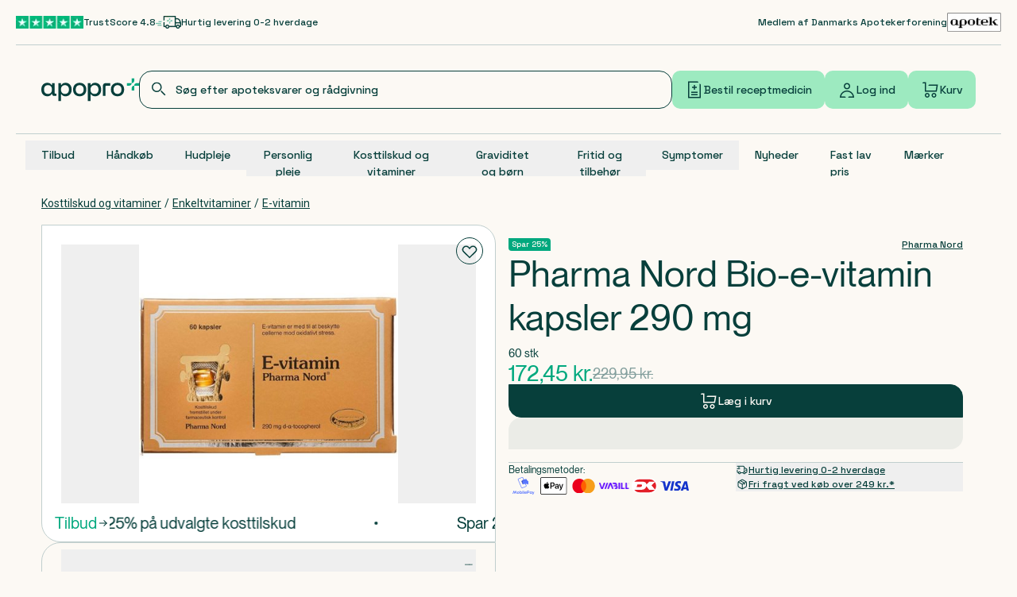

--- FILE ---
content_type: text/x-component
request_url: https://apopro.dk/produkt/bio-e-vitamin-kapsler-290-mg-60-stk-224262
body_size: 139791
content:
2:"$Sreact.fragment"
6:I[9766,[],""]
7:I[98924,[],""]
8:I[28365,["5597","static/chunks/5597-ab62615fa0a3789d.js","7035","static/chunks/7035-02fc86695697d287.js","1507","static/chunks/1507-9bf4a47c53c4f3c9.js","765","static/chunks/765-d6a0cebae3a57515.js","8334","static/chunks/8334-60e9649dce293266.js","3724","static/chunks/3724-0033e486408d8a67.js","67","static/chunks/67-dcbb5d386b067483.js","3605","static/chunks/3605-495c9d43e1aefb96.js","1655","static/chunks/1655-2ad6a197595f31c5.js","3549","static/chunks/app/(intercepted)/(header-and-footer)/(pdp)/produkt/%5BslugOrId%5D/not-found-38415e03a460cc1c.js"],"default"]
a:I[24431,[],"OutletBoundary"]
c:I[15278,[],"AsyncMetadataOutlet"]
e:I[24431,[],"ViewportBoundary"]
10:I[24431,[],"MetadataBoundary"]
11:"$Sreact.suspense"
14:I[49567,["7731","static/chunks/7731-eb756ed1b821e3d2.js","5597","static/chunks/5597-ab62615fa0a3789d.js","7035","static/chunks/7035-02fc86695697d287.js","1507","static/chunks/1507-9bf4a47c53c4f3c9.js","8720","static/chunks/8720-5c1a358589764324.js","6199","static/chunks/6199-a9140148a9983178.js","765","static/chunks/765-d6a0cebae3a57515.js","2842","static/chunks/2842-1cc0de1e4f2bbbf7.js","3605","static/chunks/3605-495c9d43e1aefb96.js","1510","static/chunks/1510-0a7f43a2a2cae289.js","7733","static/chunks/7733-e05273cca617eb3e.js","8039","static/chunks/app/error-771a90213fa2f04a.js"],"default"]
16:I[23294,["7731","static/chunks/7731-eb756ed1b821e3d2.js","5597","static/chunks/5597-ab62615fa0a3789d.js","7035","static/chunks/7035-02fc86695697d287.js","1507","static/chunks/1507-9bf4a47c53c4f3c9.js","8720","static/chunks/8720-5c1a358589764324.js","6199","static/chunks/6199-a9140148a9983178.js","765","static/chunks/765-d6a0cebae3a57515.js","2842","static/chunks/2842-1cc0de1e4f2bbbf7.js","1356","static/chunks/1356-06faf789625b52ca.js","8334","static/chunks/8334-60e9649dce293266.js","1291","static/chunks/1291-1486b9e803e026e4.js","3107","static/chunks/3107-d1d2f448879b511c.js","5275","static/chunks/5275-c577cbcce25b368c.js","8072","static/chunks/8072-37c71832f1dcac07.js","505","static/chunks/505-5b3517000b150d0b.js","5279","static/chunks/5279-1b44e145b2e7cde4.js","8161","static/chunks/8161-0b8e74a647fe5aa7.js","7103","static/chunks/7103-5579edb98d65f1c0.js","3605","static/chunks/3605-495c9d43e1aefb96.js","1510","static/chunks/1510-0a7f43a2a2cae289.js","7733","static/chunks/7733-e05273cca617eb3e.js","9664","static/chunks/9664-27e3dba5101bc928.js","9565","static/chunks/9565-88a26c79f3700734.js","3094","static/chunks/3094-7a44d92e3c642083.js","1818","static/chunks/1818-ffc9cf2119809f3f.js","540","static/chunks/app/(intercepted)/layout-fda4f43c357abb89.js"],"default"]
17:I[89961,["7731","static/chunks/7731-eb756ed1b821e3d2.js","5597","static/chunks/5597-ab62615fa0a3789d.js","7035","static/chunks/7035-02fc86695697d287.js","1507","static/chunks/1507-9bf4a47c53c4f3c9.js","8720","static/chunks/8720-5c1a358589764324.js","6199","static/chunks/6199-a9140148a9983178.js","765","static/chunks/765-d6a0cebae3a57515.js","2842","static/chunks/2842-1cc0de1e4f2bbbf7.js","1356","static/chunks/1356-06faf789625b52ca.js","8334","static/chunks/8334-60e9649dce293266.js","1291","static/chunks/1291-1486b9e803e026e4.js","3107","static/chunks/3107-d1d2f448879b511c.js","5275","static/chunks/5275-c577cbcce25b368c.js","8072","static/chunks/8072-37c71832f1dcac07.js","505","static/chunks/505-5b3517000b150d0b.js","5833","static/chunks/5833-82053c81fe105f57.js","5170","static/chunks/5170-209f9127bffec0fa.js","3605","static/chunks/3605-495c9d43e1aefb96.js","1510","static/chunks/1510-0a7f43a2a2cae289.js","7733","static/chunks/7733-e05273cca617eb3e.js","9664","static/chunks/9664-27e3dba5101bc928.js","9576","static/chunks/9576-36ff268a00b1ef17.js","9565","static/chunks/9565-88a26c79f3700734.js","3188","static/chunks/3188-07c15993c77dc372.js","9794","static/chunks/app/(intercepted)/(header-and-footer)/(pdp)/produkt/%5BslugOrId%5D/page-4eb7765f913b1a85.js"],"VisibilityTrackerInitializer"]
1a:I[68478,["7731","static/chunks/7731-eb756ed1b821e3d2.js","5597","static/chunks/5597-ab62615fa0a3789d.js","7035","static/chunks/7035-02fc86695697d287.js","1507","static/chunks/1507-9bf4a47c53c4f3c9.js","8720","static/chunks/8720-5c1a358589764324.js","6199","static/chunks/6199-a9140148a9983178.js","765","static/chunks/765-d6a0cebae3a57515.js","2842","static/chunks/2842-1cc0de1e4f2bbbf7.js","1356","static/chunks/1356-06faf789625b52ca.js","8334","static/chunks/8334-60e9649dce293266.js","1291","static/chunks/1291-1486b9e803e026e4.js","3107","static/chunks/3107-d1d2f448879b511c.js","5275","static/chunks/5275-c577cbcce25b368c.js","8072","static/chunks/8072-37c71832f1dcac07.js","505","static/chunks/505-5b3517000b150d0b.js","5279","static/chunks/5279-1b44e145b2e7cde4.js","8161","static/chunks/8161-0b8e74a647fe5aa7.js","7103","static/chunks/7103-5579edb98d65f1c0.js","3605","static/chunks/3605-495c9d43e1aefb96.js","1510","static/chunks/1510-0a7f43a2a2cae289.js","7733","static/chunks/7733-e05273cca617eb3e.js","9664","static/chunks/9664-27e3dba5101bc928.js","9565","static/chunks/9565-88a26c79f3700734.js","3094","static/chunks/3094-7a44d92e3c642083.js","1818","static/chunks/1818-ffc9cf2119809f3f.js","540","static/chunks/app/(intercepted)/layout-fda4f43c357abb89.js"],"PerformanceMarker"]
1b:I[41402,["7731","static/chunks/7731-eb756ed1b821e3d2.js","5597","static/chunks/5597-ab62615fa0a3789d.js","7035","static/chunks/7035-02fc86695697d287.js","1507","static/chunks/1507-9bf4a47c53c4f3c9.js","8720","static/chunks/8720-5c1a358589764324.js","6199","static/chunks/6199-a9140148a9983178.js","765","static/chunks/765-d6a0cebae3a57515.js","2842","static/chunks/2842-1cc0de1e4f2bbbf7.js","1356","static/chunks/1356-06faf789625b52ca.js","8334","static/chunks/8334-60e9649dce293266.js","1291","static/chunks/1291-1486b9e803e026e4.js","3107","static/chunks/3107-d1d2f448879b511c.js","8072","static/chunks/8072-37c71832f1dcac07.js","3724","static/chunks/3724-0033e486408d8a67.js","5279","static/chunks/5279-1b44e145b2e7cde4.js","8161","static/chunks/8161-0b8e74a647fe5aa7.js","7649","static/chunks/7649-5ce7b4a720f70b89.js","3728","static/chunks/3728-570586a30374227d.js","2276","static/chunks/2276-db518a17ac3475df.js","3605","static/chunks/3605-495c9d43e1aefb96.js","1510","static/chunks/1510-0a7f43a2a2cae289.js","7733","static/chunks/7733-e05273cca617eb3e.js","9664","static/chunks/9664-27e3dba5101bc928.js","9576","static/chunks/9576-36ff268a00b1ef17.js","5831","static/chunks/5831-1dbda57fa1e02855.js","4025","static/chunks/app/(intercepted)/(profile-header-and-footer)/layout-2f06e2e3b2b1c612.js"],""]
0:{"a":"$@1","f":[[["",{"children":["(intercepted)",{"children":["(header-and-footer)",{"children":["(pdp)",{"children":["produkt",{"children":[["slugOrId","bio-e-vitamin-kapsler-290-mg-60-stk-224262","d"],{"children":["__PAGE__",{}]}]}]}]}]}]},"$undefined","$undefined",true],["",["$","$2","c",{"children":[[["$","link","0",{"rel":"stylesheet","href":"https://cdn.apopro.dk/2026-01-07-12-05-40/_next/static/css/84cb34d53ce75902.css","precedence":"next","crossOrigin":"$undefined","nonce":"ZGY1NWY4N2ItNDI1MS00MWM1LTk1YmItNjEzYjI3OTdkOTFk"}],["$","link","1",{"rel":"stylesheet","href":"https://cdn.apopro.dk/2026-01-07-12-05-40/_next/static/css/1970e7d4d1e08bff.css","precedence":"next","crossOrigin":"$undefined","nonce":"ZGY1NWY4N2ItNDI1MS00MWM1LTk1YmItNjEzYjI3OTdkOTFk"}]],"$L3"]}],{"children":["(intercepted)",["$","$2","c",{"children":[[["$","link","0",{"rel":"stylesheet","href":"https://cdn.apopro.dk/2026-01-07-12-05-40/_next/static/css/e827e8de8bf0ba44.css","precedence":"next","crossOrigin":"$undefined","nonce":"ZGY1NWY4N2ItNDI1MS00MWM1LTk1YmItNjEzYjI3OTdkOTFk"}],["$","link","1",{"rel":"stylesheet","href":"https://cdn.apopro.dk/2026-01-07-12-05-40/_next/static/css/fbb33061b0b0fb88.css","precedence":"next","crossOrigin":"$undefined","nonce":"ZGY1NWY4N2ItNDI1MS00MWM1LTk1YmItNjEzYjI3OTdkOTFk"}]],"$L4"]}],{"children":["(header-and-footer)",["$","$2","c",{"children":[null,"$L5"]}],{"children":["(pdp)",["$","$2","c",{"children":[null,["$","$L6",null,{"parallelRouterKey":"children","error":"$undefined","errorStyles":"$undefined","errorScripts":"$undefined","template":["$","$L7",null,{}],"templateStyles":"$undefined","templateScripts":"$undefined","notFound":"$undefined","forbidden":"$undefined","unauthorized":"$undefined"}]]}],{"children":["produkt",["$","$2","c",{"children":[null,["$","$L6",null,{"parallelRouterKey":"children","error":"$undefined","errorStyles":"$undefined","errorScripts":"$undefined","template":["$","$L7",null,{}],"templateStyles":"$undefined","templateScripts":"$undefined","notFound":"$undefined","forbidden":"$undefined","unauthorized":"$undefined"}]]}],{"children":[["slugOrId","bio-e-vitamin-kapsler-290-mg-60-stk-224262","d"],["$","$2","c",{"children":[null,["$","$L6",null,{"parallelRouterKey":"children","error":"$undefined","errorStyles":"$undefined","errorScripts":"$undefined","template":["$","$L7",null,{}],"templateStyles":"$undefined","templateScripts":"$undefined","notFound":[["$","$L8",null,{}],[]],"forbidden":"$undefined","unauthorized":"$undefined"}]]}],{"children":["__PAGE__",["$","$2","c",{"children":["$L9",null,["$","$La",null,{"children":["$Lb",["$","$Lc",null,{"promise":"$@d"}]]}]]}],{},null,false]},null,false]},null,false]},null,false]},null,false]},null,false]},null,false],["$","$2","h",{"children":[null,["$","$2","LdfnaEzpOUlNIyyWmkZcWv",{"children":[["$","$Le",null,{"children":"$Lf"}],["$","meta",null,{"name":"next-size-adjust","content":""}]]}],["$","$L10","LdfnaEzpOUlNIyyWmkZcWm",{"children":["$","div",null,{"hidden":true,"children":["$","$11",null,{"fallback":null,"children":"$L12"}]}]}]]}],false]],"b":"2026-01-07-12-05-40"}
1:[{"orderId":276327848,"addresses":{"shipping":{"addressLine":null,"city":null,"companyName":null,"country":null,"firstName":null,"lastName":null,"postcode":null},"billing":{"addressLine":null,"city":null,"companyName":null,"country":null,"firstName":null,"lastName":null,"postcode":null},"email":null,"mobileNumber":null},"dayToDayDeliveryEndTime":null,"hasCpr":false,"hasCprOfRepresentative":false,"healthInsuranceDenmark":false,"lastModified":"2026-01-18T14:11:52.143","isInventoryDayToDay":true,"isMemberOrder":false,"itemIds":[],"paymentDate":null,"price":{"countervailing":0,"delivery":29,"discount":0,"reimbursement":0,"tax":0,"total":0},"priceEstimate":[{"delivery":29,"discount":0,"isActive":true,"membersOnly":false,"tax":0,"total":0,"totalBeforeDiscount":0,"generalDiscountsAmountOffTotal":0,"memberOnlyDiscountsAmountOffTotal":0},{"delivery":29,"discount":0,"isActive":false,"membersOnly":true,"tax":5.8,"total":29,"totalBeforeDiscount":0,"generalDiscountsAmountOffTotal":0,"memberOnlyDiscountsAmountOffTotal":0}],"restrictions":{"excessivePurchaseItemIds":[],"sameDayExcessivePurchaseLimit":null},"shipping":{"amountUntilFreeShipping":449,"amountEligibleForFreeShipping":0,"discountOnShipment":0,"freeShippingThresholds":[{"id":4,"amountUntilDiscount":249,"freeShippingLimit":249,"discountOnShipment":29,"membersOnly":true,"isActive":false},{"id":5,"amountUntilDiscount":349,"freeShippingLimit":349,"discountOnShipment":44,"membersOnly":true,"isActive":false},{"id":3,"amountUntilDiscount":449,"freeShippingLimit":449,"discountOnShipment":29,"membersOnly":false,"isActive":false}],"hasFreeShipping":false,"isReadyForShipping":false,"pickingLocationId":null,"shippingOptionId":null,"timeWindow":null},"voucherCampaignName":null,"status":"Basket"},null]
13:T683,{"@context":"https://schema.org","@graph":[{"@type":"Organization","name":"Apopro Online Apotek","url":"https://apopro.dk","logo":"https://apopro.dk/images/logo/apopro-logo.png","brand":"Apopro","slogan":"Din online apotek","knowsLanguage":"Dansk, Engelsk","description":"Hos Apopro har vi det ene formÃ¥l, at gÃ¸re apoteket mere tilgÃ¦ngeligt og brugervenligt for alle.","founder":"Tine Vestergaard","foundingDate":"2017","legalName":"Apopro Online Apotek","alternateName":"Apopro","contactPoint":[{"@type":"ContactPoint","telephone":"+45 89 88 15 95","email":"apoteket@apopro.dk","contactType":"Kundeservice","areaServed":"Denmark","availableLanguage":["Dansk","Engelsk"]}],"address":{"@type":"PostalAddress","streetAddress":"KildebrÃ¸ndevej 44A","addressLocality":"Greve","postalCode":"2670","addressCountry":"DK"},"memberOf":"Dansk apoteker forening","aggregateRating":{"@type":"AggregateRating","ratingValue":"4.8","reviewCount":"34000"}},{"@type":"WebSite","name":"Apopro","url":"https://apopro.dk","image":"https://apopro.dk/images/logo/apopro-logo.png","mainEntityOfPage":"https://apopro.dk","about":"Hos Apopro har vi det ene formÃ¥l, at gÃ¸re apoteksvarer tilgÃ¦ngelige for alle danskere. Det skal vÃ¦re nemt og trygt for dig at bestille dine apoteksvarer og din receptmedicin. Derfor har vi skabt hele Danmarks online apotek med et stort team af farmaceuter og farmakonomer, som sidder klar til at rÃ¥dgive dig, pakke din medicin og svare pÃ¥ alle dine spÃ¸rgsmÃ¥l.","abstract":"Apopro - Hele Danmarks online apotek","alternativeHeadline":"Apopro.dk - Dit online apotek","keywords":["Apopro","Online apotek","Apotek","Receptmedicin","HÃ¥ndkÃ¸bsmedicin"]}]}3:["$","html",null,{"className":"__variable_5ba114 __variable_6a979a __variable_79e7f3 flex h-full flex-col","lang":"da","children":["$","body",null,{"className":"relative m-0 flex h-auto flex-col bg-sand-light","children":[["$","script",null,{"dangerouslySetInnerHTML":{"__html":"$13"},"type":"application/ld+json"}],false,["$","$L6",null,{"parallelRouterKey":"children","error":"$14","errorStyles":[["$","link","0",{"rel":"stylesheet","href":"https://cdn.apopro.dk/2026-01-07-12-05-40/_next/static/css/e827e8de8bf0ba44.css","precedence":"next","crossOrigin":"$undefined","nonce":"ZGY1NWY4N2ItNDI1MS00MWM1LTk1YmItNjEzYjI3OTdkOTFk"}],["$","link","1",{"rel":"stylesheet","href":"https://cdn.apopro.dk/2026-01-07-12-05-40/_next/static/css/fbb33061b0b0fb88.css","precedence":"next","crossOrigin":"$undefined","nonce":"ZGY1NWY4N2ItNDI1MS00MWM1LTk1YmItNjEzYjI3OTdkOTFk"}]],"errorScripts":[],"template":["$","$L7",null,{}],"templateStyles":"$undefined","templateScripts":"$undefined","notFound":["$L15",[["$","link","0",{"rel":"stylesheet","href":"https://cdn.apopro.dk/2026-01-07-12-05-40/_next/static/css/e827e8de8bf0ba44.css","precedence":"next","crossOrigin":"$undefined","nonce":"ZGY1NWY4N2ItNDI1MS00MWM1LTk1YmItNjEzYjI3OTdkOTFk"}],["$","link","1",{"rel":"stylesheet","href":"https://cdn.apopro.dk/2026-01-07-12-05-40/_next/static/css/fbb33061b0b0fb88.css","precedence":"next","crossOrigin":"$undefined","nonce":"ZGY1NWY4N2ItNDI1MS00MWM1LTk1YmItNjEzYjI3OTdkOTFk"}]]],"forbidden":"$undefined","unauthorized":"$undefined"}],false]}]}]
4:["$","$11",null,{"children":[["$","meta",null,{"content":"true","name":"gtm:trackable-layout"}],["$","$L16",null,{}],["$","$L17",null,{}],"$L18","$L19",["$","$L1a",null,{}]]}]
1c:T511,!function(){"use strict";function l(e){for(var t=e,r=0,n=document.cookie.split(";");r<n.length;r++){var o=n[r].split("=");if(o[0].trim()===t)return o[1]}}function s(e){return localStorage.getItem(e)}function u(e){return window[e]}function A(e,t){e=document.querySelector(e);return t?null==e?void 0:e.getAttribute(t):null==e?void 0:e.textContent}var e=window,t=document,r="script",n="dataLayer",o="https://ss.apopro.dk",a="",i="6udtvvjmwfm",c="1g=aWQ9R1RNLTUyR0c4SEJK&lA=kwj",g="cookie",v="sck",E="",d=!1;try{var d=!!g&&(m=navigator.userAgent,!!(m=new RegExp("Version/([0-9._]+)(.*Mobile)?.*Safari.*").exec(m)))&&16.4<=parseFloat(m[1]),f="stapeUserId"===g,I=d&&!f?function(e,t,r){void 0===t&&(t="");var n={cookie:l,localStorage:s,jsVariable:u,cssSelector:A},t=Array.isArray(t)?t:[t];if(e&&n[e])for(var o=n[e],a=0,i=t;a<i.length;a++){var c=i[a],c=r?o(c,r):o(c);if(c)return c}else console.warn("invalid uid source",e)}(g,v,E):void 0;d=d&&(!!I||f)}catch(e){console.error(e)}var m=e,g=(m[n]=m[n]||[],m[n].push({"gtm.start":(new Date).getTime(),event:"gtm.js"}),t.getElementsByTagName(r)[0]),v=I?"&bi="+encodeURIComponent(I):"",E=t.createElement(r),f=(d&&(i=8<i.length?i.replace(/([a-z]{8}$)/,"kp$1"):"kp"+i),!d&&a?a:o);E.async=!0,E.src=f+"/"+i+".js?"+c+v,null!=(e=g.parentNode)&&e.insertBefore(E,g)}();19:[["$","$L1b",null,{"dangerouslySetInnerHTML":{"__html":"$1c"},"id":"_next-gtm-init","nonce":"ZGY1NWY4N2ItNDI1MS00MWM1LTk1YmItNjEzYjI3OTdkOTFk"}],["$","$L1b",null,{"data-ntpc":"GTM","id":"_next-gtm","nonce":"ZGY1NWY4N2ItNDI1MS00MWM1LTk1YmItNjEzYjI3OTdkOTFk","src":"https://ss.apopro.dk/gtm.js?id=GTM-52GG8HBJ","strategy":"afterInteractive"}],["$","noscript",null,{"children":["$","iframe",null,{"className":"hidden","height":"0","loading":"lazy","src":"https://ss.apopro.dk/ns.html?id=GTM-52GG8HBJ","title":"gtm no-script","width":"0"}]}]]
f:[["$","meta","0",{"charSet":"utf-8"}],["$","meta","1",{"name":"viewport","content":"width=device-width, initial-scale=1"}]]
b:null
1d:I[96199,["7731","static/chunks/7731-eb756ed1b821e3d2.js","5597","static/chunks/5597-ab62615fa0a3789d.js","7035","static/chunks/7035-02fc86695697d287.js","1507","static/chunks/1507-9bf4a47c53c4f3c9.js","8720","static/chunks/8720-5c1a358589764324.js","6199","static/chunks/6199-a9140148a9983178.js","765","static/chunks/765-d6a0cebae3a57515.js","2842","static/chunks/2842-1cc0de1e4f2bbbf7.js","1356","static/chunks/1356-06faf789625b52ca.js","8334","static/chunks/8334-60e9649dce293266.js","1291","static/chunks/1291-1486b9e803e026e4.js","3107","static/chunks/3107-d1d2f448879b511c.js","5275","static/chunks/5275-c577cbcce25b368c.js","8072","static/chunks/8072-37c71832f1dcac07.js","505","static/chunks/505-5b3517000b150d0b.js","5279","static/chunks/5279-1b44e145b2e7cde4.js","8161","static/chunks/8161-0b8e74a647fe5aa7.js","7103","static/chunks/7103-5579edb98d65f1c0.js","3605","static/chunks/3605-495c9d43e1aefb96.js","1510","static/chunks/1510-0a7f43a2a2cae289.js","7733","static/chunks/7733-e05273cca617eb3e.js","9664","static/chunks/9664-27e3dba5101bc928.js","9565","static/chunks/9565-88a26c79f3700734.js","3094","static/chunks/3094-7a44d92e3c642083.js","1818","static/chunks/1818-ffc9cf2119809f3f.js","540","static/chunks/app/(intercepted)/layout-fda4f43c357abb89.js"],"SessionProvider"]
18:["$","$L1d",null,{"session":null,"children":"$L1e"}]
15:["$","$11",null,{"fallback":["$","$L1d",null,{"session":null,"children":"$L1f"}],"children":"$L20"}]
d:{"metadata":[["$","title","0",{"children":"KÃ¸b Bio-e-vitamin kapsler 290 mg Kosttilskud 60 stk | Hos Apopro.dk"}],["$","meta","1",{"name":"description","content":"KÃ¸b Bio-e-vitamin kapsler 290 mg her. E-Vitamin er en stÃ¦rk naturlig E-vitamin i farmaceutisk kvalitet. E-Vitamin er med til at beskytte cellerne mod oxidat.."}],["$","link","2",{"rel":"manifest","href":"/manifest.webmanifest","crossOrigin":"$undefined"}],["$","meta","3",{"name":"google-site-verification","content":"_Ue3pkFzB0hgOo7SprsU0zecOd2N10a6YWyZpzMm7RI"}],["$","link","4",{"rel":"canonical","href":"https://apopro.dk/produkt/bio-e-vitamin-kapsler-290-mg-60-stk-224262"}],["$","meta","5",{"property":"og:title","content":"KÃ¸b Bio-e-vitamin kapsler 290 mg Kosttilskud 60 stk | Hos Apopro.dk"}],["$","meta","6",{"property":"og:description","content":"KÃ¸b Bio-e-vitamin kapsler 290 mg her. E-Vitamin er en stÃ¦rk naturlig E-vitamin i farmaceutisk kvalitet. E-Vitamin er med til at beskytte cellerne mod oxidat.."}],["$","meta","7",{"property":"og:url","content":"ca-storefront-prod.icyforest-a981b12a.westeurope.azurecontainerapps.io:443/produkt/bio-e-vitamin-kapsler-290-mg-60-stk-224262"}],["$","meta","8",{"property":"og:image","content":"https://apoteka.cloud12.structpim.com/media/wvhdhtbq/224262.jpg?width=640&height=640&format=jpg&quality=100"}],["$","meta","9",{"property":"og:image:alt","content":"Pharma Nord Bio-e-vitamin kapsler 290 mg"}],["$","meta","10",{"name":"twitter:card","content":"summary_large_image"}],["$","meta","11",{"name":"twitter:title","content":"KÃ¸b Bio-e-vitamin kapsler 290 mg Kosttilskud 60 stk | Hos Apopro.dk"}],["$","meta","12",{"name":"twitter:description","content":"KÃ¸b Bio-e-vitamin kapsler 290 mg her. E-Vitamin er en stÃ¦rk naturlig E-vitamin i farmaceutisk kvalitet. E-Vitamin er med til at beskytte cellerne mod oxidat.."}],["$","meta","13",{"name":"twitter:image","content":"https://apoteka.cloud12.structpim.com/media/wvhdhtbq/224262.jpg?width=640&height=640&format=jpg&quality=100"}],["$","meta","14",{"name":"twitter:image:alt","content":"Pharma Nord Bio-e-vitamin kapsler 290 mg"}]],"error":null,"digest":"$undefined"}
12:"$d:metadata"
20:["$","$11",null,{"children":[["$","meta",null,{"content":"true","name":"gtm:trackable-layout"}],["$","$L16",null,{}],["$","$L17",null,{}],"$L21","$L22",["$","$L1a",null,{}]]}]
23:T511,!function(){"use strict";function l(e){for(var t=e,r=0,n=document.cookie.split(";");r<n.length;r++){var o=n[r].split("=");if(o[0].trim()===t)return o[1]}}function s(e){return localStorage.getItem(e)}function u(e){return window[e]}function A(e,t){e=document.querySelector(e);return t?null==e?void 0:e.getAttribute(t):null==e?void 0:e.textContent}var e=window,t=document,r="script",n="dataLayer",o="https://ss.apopro.dk",a="",i="6udtvvjmwfm",c="1g=aWQ9R1RNLTUyR0c4SEJK&lA=kwj",g="cookie",v="sck",E="",d=!1;try{var d=!!g&&(m=navigator.userAgent,!!(m=new RegExp("Version/([0-9._]+)(.*Mobile)?.*Safari.*").exec(m)))&&16.4<=parseFloat(m[1]),f="stapeUserId"===g,I=d&&!f?function(e,t,r){void 0===t&&(t="");var n={cookie:l,localStorage:s,jsVariable:u,cssSelector:A},t=Array.isArray(t)?t:[t];if(e&&n[e])for(var o=n[e],a=0,i=t;a<i.length;a++){var c=i[a],c=r?o(c,r):o(c);if(c)return c}else console.warn("invalid uid source",e)}(g,v,E):void 0;d=d&&(!!I||f)}catch(e){console.error(e)}var m=e,g=(m[n]=m[n]||[],m[n].push({"gtm.start":(new Date).getTime(),event:"gtm.js"}),t.getElementsByTagName(r)[0]),v=I?"&bi="+encodeURIComponent(I):"",E=t.createElement(r),f=(d&&(i=8<i.length?i.replace(/([a-z]{8}$)/,"kp$1"):"kp"+i),!d&&a?a:o);E.async=!0,E.src=f+"/"+i+".js?"+c+v,null!=(e=g.parentNode)&&e.insertBefore(E,g)}();22:[["$","$L1b",null,{"dangerouslySetInnerHTML":{"__html":"$23"},"id":"_next-gtm-init","nonce":"ZGY1NWY4N2ItNDI1MS00MWM1LTk1YmItNjEzYjI3OTdkOTFk"}],["$","$L1b",null,{"data-ntpc":"GTM","id":"_next-gtm","nonce":"ZGY1NWY4N2ItNDI1MS00MWM1LTk1YmItNjEzYjI3OTdkOTFk","src":"https://ss.apopro.dk/gtm.js?id=GTM-52GG8HBJ","strategy":"afterInteractive"}],["$","noscript",null,{"children":["$","iframe",null,{"className":"hidden","height":"0","loading":"lazy","src":"https://ss.apopro.dk/ns.html?id=GTM-52GG8HBJ","title":"gtm no-script","width":"0"}]}]]
21:["$","$L1d",null,{"session":null,"children":"$L24"}]
25:I[94256,["7731","static/chunks/7731-eb756ed1b821e3d2.js","5597","static/chunks/5597-ab62615fa0a3789d.js","7035","static/chunks/7035-02fc86695697d287.js","1507","static/chunks/1507-9bf4a47c53c4f3c9.js","8720","static/chunks/8720-5c1a358589764324.js","6199","static/chunks/6199-a9140148a9983178.js","765","static/chunks/765-d6a0cebae3a57515.js","2842","static/chunks/2842-1cc0de1e4f2bbbf7.js","1356","static/chunks/1356-06faf789625b52ca.js","8334","static/chunks/8334-60e9649dce293266.js","1291","static/chunks/1291-1486b9e803e026e4.js","3107","static/chunks/3107-d1d2f448879b511c.js","5275","static/chunks/5275-c577cbcce25b368c.js","8072","static/chunks/8072-37c71832f1dcac07.js","505","static/chunks/505-5b3517000b150d0b.js","5279","static/chunks/5279-1b44e145b2e7cde4.js","8161","static/chunks/8161-0b8e74a647fe5aa7.js","7103","static/chunks/7103-5579edb98d65f1c0.js","3605","static/chunks/3605-495c9d43e1aefb96.js","1510","static/chunks/1510-0a7f43a2a2cae289.js","7733","static/chunks/7733-e05273cca617eb3e.js","9664","static/chunks/9664-27e3dba5101bc928.js","9565","static/chunks/9565-88a26c79f3700734.js","3094","static/chunks/3094-7a44d92e3c642083.js","1818","static/chunks/1818-ffc9cf2119809f3f.js","540","static/chunks/app/(intercepted)/layout-fda4f43c357abb89.js"],"MembershipDialogProvider"]
26:T4ea,[data-uri]:T4ea,[data-uri]:["$","$L25",null,{"action":"login","domainHint":"dkseb.dk","membershipDialogContent":{"bottomDescription":"Med MitID er du i trygge hÃ¦nder - dit login beskytter bÃ¥de dig og dine oplysninger, sÃ¥ du kan handle trygt og sikkert hos Apopro.","bottomHeader":"Vi passer pÃ¥ dig og dine data","header":"Bliv gratis Apopro+ medlem","membershipBenefits":[{"description":"Fri fragt ved kÃ¸b over 249 kr.","icon":{"_key":null,"_type":"imageBlock","alternativeText":"Levering","asset":{"_ref":"image-b10642015e189201be33974d3174f4a26497f708-32x32-svg","_type":"reference"},"lqip":"$26"}},{"description":"Fri fragt til dÃ¸r ved kÃ¸b over 349 kr. ","icon":{"_key":null,"_type":"imageBlock","alternativeText":"Levering","asset":{"_ref":"image-b10642015e189201be33974d3174f4a26497f708-32x32-svg","_type":"reference"},"lqip":"$27"}},{"description":"Adgang til unikke medlemstilbud ","icon":{"_key":null,"_type":"imageBlock","alternativeText":"Fordele","asset":{"_ref":"image-f77625c6027f12d21046fb689f2499d1603c455a-32x29-svg","_type":"reference"},"lqip":"[data-uri]"}}]},"children":"$L28"}]
2c:I[1171,["7731","static/chunks/7731-eb756ed1b821e3d2.js","5597","static/chunks/5597-ab62615fa0a3789d.js","7035","static/chunks/7035-02fc86695697d287.js","1507","static/chunks/1507-9bf4a47c53c4f3c9.js","8720","static/chunks/8720-5c1a358589764324.js","6199","static/chunks/6199-a9140148a9983178.js","765","static/chunks/765-d6a0cebae3a57515.js","2842","static/chunks/2842-1cc0de1e4f2bbbf7.js","1356","static/chunks/1356-06faf789625b52ca.js","8334","static/chunks/8334-60e9649dce293266.js","1291","static/chunks/1291-1486b9e803e026e4.js","3107","static/chunks/3107-d1d2f448879b511c.js","8072","static/chunks/8072-37c71832f1dcac07.js","3724","static/chunks/3724-0033e486408d8a67.js","5279","static/chunks/5279-1b44e145b2e7cde4.js","8161","static/chunks/8161-0b8e74a647fe5aa7.js","7649","static/chunks/7649-5ce7b4a720f70b89.js","3728","static/chunks/3728-570586a30374227d.js","2276","static/chunks/2276-db518a17ac3475df.js","3605","static/chunks/3605-495c9d43e1aefb96.js","1510","static/chunks/1510-0a7f43a2a2cae289.js","7733","static/chunks/7733-e05273cca617eb3e.js","9664","static/chunks/9664-27e3dba5101bc928.js","9576","static/chunks/9576-36ff268a00b1ef17.js","5831","static/chunks/5831-1dbda57fa1e02855.js","4025","static/chunks/app/(intercepted)/(profile-header-and-footer)/layout-2f06e2e3b2b1c612.js"],"HeaderContextProvider"]
29:T4ea,[data-uri]:T4ea,[data-uri]:["$","$L25",null,{"action":"login","domainHint":"dkseb.dk","membershipDialogContent":{"bottomDescription":"Med MitID er du i trygge hÃ¦nder - dit login beskytter bÃ¥de dig og dine oplysninger, sÃ¥ du kan handle trygt og sikkert hos Apopro.","bottomHeader":"Vi passer pÃ¥ dig og dine data","header":"Bliv gratis Apopro+ medlem","membershipBenefits":[{"description":"Fri fragt ved kÃ¸b over 249 kr.","icon":{"_key":null,"_type":"imageBlock","alternativeText":"Levering","asset":{"_ref":"image-b10642015e189201be33974d3174f4a26497f708-32x32-svg","_type":"reference"},"lqip":"$29"}},{"description":"Fri fragt til dÃ¸r ved kÃ¸b over 349 kr. ","icon":{"_key":null,"_type":"imageBlock","alternativeText":"Levering","asset":{"_ref":"image-b10642015e189201be33974d3174f4a26497f708-32x32-svg","_type":"reference"},"lqip":"$2a"}},{"description":"Adgang til unikke medlemstilbud ","icon":{"_key":null,"_type":"imageBlock","alternativeText":"Fordele","asset":{"_ref":"image-f77625c6027f12d21046fb689f2499d1603c455a-32x29-svg","_type":"reference"},"lqip":"[data-uri]"}}]},"children":"$L2b"}]
5:["$","$L2c",null,{"initialIsMember":false,"children":"$L2d"}]
2e:I[92777,["7731","static/chunks/7731-eb756ed1b821e3d2.js","5597","static/chunks/5597-ab62615fa0a3789d.js","7035","static/chunks/7035-02fc86695697d287.js","1507","static/chunks/1507-9bf4a47c53c4f3c9.js","8720","static/chunks/8720-5c1a358589764324.js","6199","static/chunks/6199-a9140148a9983178.js","765","static/chunks/765-d6a0cebae3a57515.js","2842","static/chunks/2842-1cc0de1e4f2bbbf7.js","1356","static/chunks/1356-06faf789625b52ca.js","8334","static/chunks/8334-60e9649dce293266.js","1291","static/chunks/1291-1486b9e803e026e4.js","3107","static/chunks/3107-d1d2f448879b511c.js","8072","static/chunks/8072-37c71832f1dcac07.js","3724","static/chunks/3724-0033e486408d8a67.js","5279","static/chunks/5279-1b44e145b2e7cde4.js","8161","static/chunks/8161-0b8e74a647fe5aa7.js","7649","static/chunks/7649-5ce7b4a720f70b89.js","3728","static/chunks/3728-570586a30374227d.js","2276","static/chunks/2276-db518a17ac3475df.js","3605","static/chunks/3605-495c9d43e1aefb96.js","1510","static/chunks/1510-0a7f43a2a2cae289.js","7733","static/chunks/7733-e05273cca617eb3e.js","9664","static/chunks/9664-27e3dba5101bc928.js","9576","static/chunks/9576-36ff268a00b1ef17.js","5831","static/chunks/5831-1dbda57fa1e02855.js","4025","static/chunks/app/(intercepted)/(profile-header-and-footer)/layout-2f06e2e3b2b1c612.js"],"SkipToMainContentButton"]
2f:I[48789,["7731","static/chunks/7731-eb756ed1b821e3d2.js","5597","static/chunks/5597-ab62615fa0a3789d.js","7035","static/chunks/7035-02fc86695697d287.js","1507","static/chunks/1507-9bf4a47c53c4f3c9.js","8720","static/chunks/8720-5c1a358589764324.js","6199","static/chunks/6199-a9140148a9983178.js","765","static/chunks/765-d6a0cebae3a57515.js","2842","static/chunks/2842-1cc0de1e4f2bbbf7.js","1356","static/chunks/1356-06faf789625b52ca.js","8334","static/chunks/8334-60e9649dce293266.js","1291","static/chunks/1291-1486b9e803e026e4.js","3107","static/chunks/3107-d1d2f448879b511c.js","8072","static/chunks/8072-37c71832f1dcac07.js","3724","static/chunks/3724-0033e486408d8a67.js","5279","static/chunks/5279-1b44e145b2e7cde4.js","8161","static/chunks/8161-0b8e74a647fe5aa7.js","7649","static/chunks/7649-5ce7b4a720f70b89.js","3728","static/chunks/3728-570586a30374227d.js","2276","static/chunks/2276-db518a17ac3475df.js","3605","static/chunks/3605-495c9d43e1aefb96.js","1510","static/chunks/1510-0a7f43a2a2cae289.js","7733","static/chunks/7733-e05273cca617eb3e.js","9664","static/chunks/9664-27e3dba5101bc928.js","9576","static/chunks/9576-36ff268a00b1ef17.js","5831","static/chunks/5831-1dbda57fa1e02855.js","4025","static/chunks/app/(intercepted)/(profile-header-and-footer)/layout-2f06e2e3b2b1c612.js"],"Header"]
37:I[65408,["7731","static/chunks/7731-eb756ed1b821e3d2.js","5597","static/chunks/5597-ab62615fa0a3789d.js","7035","static/chunks/7035-02fc86695697d287.js","1507","static/chunks/1507-9bf4a47c53c4f3c9.js","8720","static/chunks/8720-5c1a358589764324.js","6199","static/chunks/6199-a9140148a9983178.js","765","static/chunks/765-d6a0cebae3a57515.js","2842","static/chunks/2842-1cc0de1e4f2bbbf7.js","1356","static/chunks/1356-06faf789625b52ca.js","8334","static/chunks/8334-60e9649dce293266.js","1291","static/chunks/1291-1486b9e803e026e4.js","3107","static/chunks/3107-d1d2f448879b511c.js","5275","static/chunks/5275-c577cbcce25b368c.js","8072","static/chunks/8072-37c71832f1dcac07.js","505","static/chunks/505-5b3517000b150d0b.js","5833","static/chunks/5833-82053c81fe105f57.js","5170","static/chunks/5170-209f9127bffec0fa.js","3605","static/chunks/3605-495c9d43e1aefb96.js","1510","static/chunks/1510-0a7f43a2a2cae289.js","7733","static/chunks/7733-e05273cca617eb3e.js","9664","static/chunks/9664-27e3dba5101bc928.js","9576","static/chunks/9576-36ff268a00b1ef17.js","9565","static/chunks/9565-88a26c79f3700734.js","3188","static/chunks/3188-07c15993c77dc372.js","9794","static/chunks/app/(intercepted)/(header-and-footer)/(pdp)/produkt/%5BslugOrId%5D/page-4eb7765f913b1a85.js"],"FloatingElement"]
38:I[37502,["7731","static/chunks/7731-eb756ed1b821e3d2.js","5597","static/chunks/5597-ab62615fa0a3789d.js","7035","static/chunks/7035-02fc86695697d287.js","1507","static/chunks/1507-9bf4a47c53c4f3c9.js","8720","static/chunks/8720-5c1a358589764324.js","6199","static/chunks/6199-a9140148a9983178.js","765","static/chunks/765-d6a0cebae3a57515.js","2842","static/chunks/2842-1cc0de1e4f2bbbf7.js","1356","static/chunks/1356-06faf789625b52ca.js","8334","static/chunks/8334-60e9649dce293266.js","1291","static/chunks/1291-1486b9e803e026e4.js","3107","static/chunks/3107-d1d2f448879b511c.js","5275","static/chunks/5275-c577cbcce25b368c.js","8072","static/chunks/8072-37c71832f1dcac07.js","505","static/chunks/505-5b3517000b150d0b.js","5833","static/chunks/5833-82053c81fe105f57.js","5170","static/chunks/5170-209f9127bffec0fa.js","3605","static/chunks/3605-495c9d43e1aefb96.js","1510","static/chunks/1510-0a7f43a2a2cae289.js","7733","static/chunks/7733-e05273cca617eb3e.js","9664","static/chunks/9664-27e3dba5101bc928.js","9576","static/chunks/9576-36ff268a00b1ef17.js","9565","static/chunks/9565-88a26c79f3700734.js","3188","static/chunks/3188-07c15993c77dc372.js","9794","static/chunks/app/(intercepted)/(header-and-footer)/(pdp)/produkt/%5BslugOrId%5D/page-4eb7765f913b1a85.js"],"default"]
30:T42a,[data-uri]:[["$","$L2e",null,{}],["$","$L2f",null,{"basketCount":0,"dataset":null,"isMember":"$undefined","isPreview":false,"name":"$undefined","navigationItems":[{"_createdAt":"2024-06-12T11:51:19Z","_id":"6c83f12e-ae5d-4f22-9a5f-3e6bca95d1fb","_type":"navigationSectionDocument","_updatedAt":"2026-01-12T09:37:36Z","editorialFocus":null,"label":"Tilbud","links":null,"promoBox":null,"sections":[{"_key":"3f3a75726996","_type":"navigationCollapsibleSection","heading":"Se alle tilbud","link":{"_key":null,"_type":"linkBlock","allowNoFollow":false,"anchor":null,"authCallback":null,"authType":null,"authVariant":null,"label":"Se alle tilbud","linkVariant":"externalLink","mobileLabel":null,"modalLinkContent":null,"openInNewTab":false,"reference":null,"remainingUrl":null,"url":"/kategori/kampagner","voucherReference":null},"links":[{"_key":"f6a9c065ff1c","_type":"linkBlock","allowNoFollow":false,"anchor":null,"authCallback":null,"authType":null,"authVariant":null,"label":"25% pÃ¥ udvalgte kosttilskud","linkVariant":"externalLink","mobileLabel":null,"modalLinkContent":null,"openInNewTab":false,"reference":null,"remainingUrl":null,"url":"/kategori/kampagner/kosttilskud-spar-25","voucherReference":null},{"_key":"88a5544b6344","_type":"linkBlock","allowNoFollow":false,"anchor":null,"authCallback":null,"authType":null,"authVariant":null,"label":"25% pÃ¥ udvalgt hudpleje","linkVariant":"externalLink","mobileLabel":null,"modalLinkContent":null,"openInNewTab":false,"reference":null,"remainingUrl":null,"url":"/kategori/kampagner/dermatologisk-hudpleje-paa-tilbud ","voucherReference":null},{"_key":"b4ec69249303","_type":"linkBlock","allowNoFollow":false,"anchor":null,"authCallback":null,"authType":null,"authVariant":null,"label":"25% pÃ¥ stort udvalg fra Apotekets","linkVariant":"externalLink","mobileLabel":null,"modalLinkContent":null,"openInNewTab":false,"reference":null,"remainingUrl":null,"url":"/kategori/kampagner/medlemstilbud-paa-apotekets","voucherReference":null},{"_key":"3e43c7143464","_type":"linkBlock","allowNoFollow":false,"anchor":null,"authCallback":null,"authType":null,"authVariant":null,"label":"25% pÃ¥ udvalgte kosttilskud","linkVariant":"externalLink","mobileLabel":null,"modalLinkContent":null,"openInNewTab":false,"reference":null,"remainingUrl":null,"url":"/kategori/kampagner/kosttilskud-paa-tilbud","voucherReference":null},{"_key":"567923462c80","_type":"linkBlock","allowNoFollow":false,"anchor":null,"authCallback":null,"authType":null,"authVariant":null,"label":"30% pÃ¥ lÃ¦kker hudpleje","linkVariant":"externalLink","mobileLabel":null,"modalLinkContent":null,"openInNewTab":false,"reference":null,"remainingUrl":null,"url":"/kategori/kampagner/hudpleje-spar-30","voucherReference":null},{"_key":"12c70f1791a7","_type":"linkBlock","allowNoFollow":false,"anchor":null,"authCallback":null,"authType":null,"authVariant":null,"label":"25% pÃ¥ udvalgt kropspleje","linkVariant":"externalLink","mobileLabel":null,"modalLinkContent":null,"openInNewTab":false,"reference":null,"remainingUrl":null,"url":"/kategori/kampagner/kropspleje-paa-tilbud","voucherReference":null},{"_key":"0335a568909a","_type":"linkBlock","allowNoFollow":false,"anchor":null,"authCallback":null,"authType":null,"authVariant":null,"label":"3 for 2 pÃ¥ Nupo","linkVariant":"externalLink","mobileLabel":null,"modalLinkContent":null,"openInNewTab":false,"reference":null,"remainingUrl":null,"url":"/kategori/kampagner/nupo-paa-tilbud ","voucherReference":null}]},{"_key":"dc481fb9aaf6","_type":"navigationCollapsibleSection","heading":"Restsalg","link":{"_key":null,"_type":"linkBlock","allowNoFollow":false,"anchor":null,"authCallback":null,"authType":null,"authVariant":null,"label":"Restsalg","linkVariant":"externalLink","mobileLabel":null,"modalLinkContent":null,"openInNewTab":false,"reference":null,"remainingUrl":null,"url":"/kategori/kampagner/restsalg","voucherReference":null},"links":null}]},{"_createdAt":"2024-02-28T18:31:53Z","_id":"1aef9ea5-fb55-454c-9a87-6107d49ae9f6","_type":"navigationSectionDocument","_updatedAt":"2025-11-12T13:46:32Z","editorialFocus":{"_createdAt":"2025-11-12T13:41:01Z","_id":"472ab6fc-c5c0-43fb-a00f-93f078b9e50b","_type":"navigationEditorialFocus","_updatedAt":"2025-11-12T13:46:09Z","heading":"Har du mistanke om corona?","image":{"_key":null,"_type":"imageBlock","alternativeText":"Coronatest","asset":{"_ref":"image-4c382bf7c88cb66d3618a94038ffaab9061b38bf-6000x4000-jpg","_type":"reference"},"lqip":"[data-uri]"},"link":{"_key":null,"_type":"linkBlock","allowNoFollow":false,"anchor":null,"authCallback":null,"authType":null,"authVariant":null,"label":"LÃ¦s artiklen","linkVariant":"referenceLink","mobileLabel":null,"modalLinkContent":null,"openInNewTab":false,"reference":{"_type":"articleDocument","slug":"corona"},"remainingUrl":null,"url":null,"voucherReference":null},"text":"LÃ¦s om de mest almindelige coronasymptomer, hvordan du tester dig selv derhjemme, og hvilke forholdsregler der bedst beskytter dig og dine nÃ¦rmeste."},"label":"HÃ¥ndkÃ¸b","links":[{"_key":"2b7daaa50e60","_type":"linkBlock","allowNoFollow":null,"anchor":null,"authCallback":null,"authType":null,"authVariant":null,"label":"Behandling i hÃ¥ndkÃ¸b","linkVariant":"referenceLink","mobileLabel":null,"modalLinkContent":null,"openInNewTab":false,"reference":{"_type":"plpCategoryTemplateDocument","slug":"haandkoebsmedicin"},"remainingUrl":null,"url":null,"voucherReference":null}],"promoBox":null,"sections":[{"_key":"8a7c2ce34cea","_type":"navigationCollapsibleSection","heading":"Find midler til....","link":{"_key":null,"_type":"linkBlock","allowNoFollow":null,"anchor":null,"authCallback":null,"authType":null,"authVariant":null,"label":"Behandling i hÃ¥ndkÃ¸b","linkVariant":"externalLink","mobileLabel":"Behandling i hÃ¥ndkÃ¸b","modalLinkContent":null,"openInNewTab":false,"reference":null,"remainingUrl":null,"url":"/kategori/haandkoebsmedicin","voucherReference":null},"links":[{"_key":"757e8132f93f","_type":"linkBlock","allowNoFollow":null,"anchor":null,"authCallback":null,"authType":null,"authVariant":null,"label":"ForkÃ¸lelse og hoste","linkVariant":"referenceLink","mobileLabel":null,"modalLinkContent":null,"openInNewTab":false,"reference":{"_type":"plpCategoryTemplateDocument","slug":"haandkoebsmedicin/forkoelelse-og-hoste"},"remainingUrl":null,"url":"/kategori","voucherReference":null},{"_key":"d947f211d17d","_type":"linkBlock","allowNoFollow":null,"anchor":null,"authCallback":null,"authType":null,"authVariant":null,"label":"Smerter og feber","linkVariant":"referenceLink","mobileLabel":null,"modalLinkContent":null,"openInNewTab":false,"reference":{"_type":"plpCategoryTemplateDocument","slug":"haandkoebsmedicin/smerter-og-feber"},"remainingUrl":null,"url":"/kategori","voucherReference":null},{"_key":"cb21583b3848","_type":"linkBlock","allowNoFollow":null,"anchor":null,"authCallback":null,"authType":null,"authVariant":null,"label":"Allergi","linkVariant":"referenceLink","mobileLabel":null,"modalLinkContent":null,"openInNewTab":false,"reference":{"_type":"plpCategoryTemplateDocument","slug":"haandkoebsmedicin/allergi-medicin"},"remainingUrl":null,"url":"/kategori/allergi","voucherReference":null},{"_key":"4519c4fec4a7","_type":"linkBlock","allowNoFollow":null,"anchor":null,"authCallback":null,"authType":null,"authVariant":null,"label":"Svamp","linkVariant":"referenceLink","mobileLabel":null,"modalLinkContent":null,"openInNewTab":false,"reference":{"_type":"plpCategoryTemplateDocument","slug":"haandkoebsmedicin/haar-hud-og-negle/svampedraebende"},"remainingUrl":null,"url":"/kategori","voucherReference":null},{"_key":"be8941849d95","_type":"linkBlock","allowNoFollow":null,"anchor":null,"authCallback":null,"authType":null,"authVariant":null,"label":"Rygestop","linkVariant":"referenceLink","mobileLabel":null,"modalLinkContent":null,"openInNewTab":false,"reference":{"_type":"plpCategoryTemplateDocument","slug":"haandkoebsmedicin/rygestop"},"remainingUrl":null,"url":"/kategori","voucherReference":null},{"_key":"1860d508420c","_type":"linkBlock","allowNoFollow":null,"anchor":null,"authCallback":null,"authType":null,"authVariant":null,"label":"Underliv","linkVariant":"referenceLink","mobileLabel":null,"modalLinkContent":null,"openInNewTab":false,"reference":{"_type":"plpCategoryTemplateDocument","slug":"haandkoebsmedicin/underliv"},"remainingUrl":null,"url":"/kategori","voucherReference":null},{"_key":"250f1b752a3c","_type":"linkBlock","allowNoFollow":false,"anchor":null,"authCallback":null,"authType":null,"authVariant":null,"label":"NÃ¸dprÃ¦vention","linkVariant":"referenceLink","mobileLabel":null,"modalLinkContent":null,"openInNewTab":false,"reference":{"_type":"plpCategoryTemplateDocument","slug":"haandkoebsmedicin/underliv/noedpraevention"},"remainingUrl":null,"url":null,"voucherReference":null},{"_key":"bcc8683893a9","_type":"linkBlock","allowNoFollow":null,"anchor":null,"authCallback":null,"authType":null,"authVariant":null,"label":"Knogler, muskler og led","linkVariant":"referenceLink","mobileLabel":null,"modalLinkContent":null,"openInNewTab":false,"reference":{"_type":"plpCategoryTemplateDocument","slug":"haandkoebsmedicin/knogler-muskler-og-led"},"remainingUrl":null,"url":"/kategori","voucherReference":null},{"_key":"96a3d91e2ac5","_type":"linkBlock","allowNoFollow":null,"anchor":null,"authCallback":null,"authType":null,"authVariant":null,"label":"Mave og tarm","linkVariant":"referenceLink","mobileLabel":null,"modalLinkContent":null,"openInNewTab":false,"reference":{"_type":"plpCategoryTemplateDocument","slug":"haandkoebsmedicin/mave-og-tarm"},"remainingUrl":null,"url":"/kategori","voucherReference":null},{"_key":"7083817b4d7d","_type":"linkBlock","allowNoFollow":null,"anchor":null,"authCallback":null,"authType":null,"authVariant":null,"label":"Ã˜jne","linkVariant":"referenceLink","mobileLabel":null,"modalLinkContent":null,"openInNewTab":false,"reference":{"_type":"plpCategoryTemplateDocument","slug":"haandkoebsmedicin/oejne"},"remainingUrl":null,"url":"/kategori","voucherReference":null},{"_key":"3fa2bdabe626","_type":"linkBlock","allowNoFollow":null,"anchor":null,"authCallback":null,"authType":null,"authVariant":null,"label":"Ã˜re og nÃ¦se","linkVariant":"externalLink","mobileLabel":null,"modalLinkContent":null,"openInNewTab":false,"reference":null,"remainingUrl":null,"url":"/kategori/haandkoebsmedicin/forkoelelse-og-hoste/naesespray-forkoelelse","voucherReference":null},{"_key":"a6a15444e12c","_type":"linkBlock","allowNoFollow":null,"anchor":null,"authCallback":null,"authType":null,"authVariant":null,"label":"BÃ¸rnesygdomme","linkVariant":"referenceLink","mobileLabel":null,"modalLinkContent":null,"openInNewTab":false,"reference":{"_type":"plpCategoryTemplateDocument","slug":"haandkoebsmedicin/boernemedicin"},"remainingUrl":null,"url":"/kategori","voucherReference":null},{"_key":"dd3d5b5e6dce","_type":"linkBlock","allowNoFollow":null,"anchor":null,"authCallback":null,"authType":null,"authVariant":null,"label":"HÃ¥r, hud og negle","linkVariant":"referenceLink","mobileLabel":null,"modalLinkContent":null,"openInNewTab":false,"reference":{"_type":"plpCategoryTemplateDocument","slug":"haandkoebsmedicin/haar-hud-og-negle"},"remainingUrl":null,"url":"/kategori","voucherReference":null},{"_key":"96f05d9841aa","_type":"linkBlock","allowNoFollow":false,"anchor":null,"authCallback":null,"authType":null,"authVariant":null,"label":"Akne","linkVariant":"referenceLink","mobileLabel":null,"modalLinkContent":null,"openInNewTab":false,"reference":{"_type":"plpCategoryTemplateDocument","slug":"haandkoebsmedicin/haar-hud-og-negle/midler-mod-akne"},"remainingUrl":null,"url":null,"voucherReference":null},{"_key":"ba7fc34a199d","_type":"linkBlock","allowNoFollow":false,"anchor":null,"authCallback":null,"authType":null,"authVariant":null,"label":"HÃ¥rtab","linkVariant":"referenceLink","mobileLabel":null,"modalLinkContent":null,"openInNewTab":false,"reference":{"_type":"plpCategoryTemplateDocument","slug":"personlig-pleje/haarpleje/haartabspleje"},"remainingUrl":null,"url":null,"voucherReference":null}]}]},{"_createdAt":"2024-06-05T10:45:14Z","_id":"7cdec19d-4620-499f-b888-67bd6dd9fe15","_type":"navigationSectionDocument","_updatedAt":"2025-11-19T09:18:41Z","editorialFocus":{"_createdAt":"2025-11-19T09:15:33Z","_id":"bc4f7e82-8081-4f2f-8d8d-10f65519e314","_type":"navigationEditorialFocus","_updatedAt":"2025-11-19T09:18:25Z","heading":"Dermatologisk hudpleje","image":{"_key":null,"_type":"imageBlock","alternativeText":"Dermatologisk testet hudpleje","asset":{"_ref":"image-d58f6ae9d0e90d9e0843d690f1579dc167c2529c-3043x3043-jpg","_type":"reference"},"lqip":"[data-uri]"},"link":{"_key":null,"_type":"linkBlock","allowNoFollow":false,"anchor":null,"authCallback":null,"authType":null,"authVariant":null,"label":"LÃ¦s guiden","linkVariant":"referenceLink","mobileLabel":null,"modalLinkContent":null,"openInNewTab":false,"reference":{"_type":"articleDocument","slug":"dermatologisk-hudpleje-din-guide-fra-apoteket"},"remainingUrl":null,"url":null,"voucherReference":null},"text":"Hvad betyder det, at et produkt er dermatologisk testet? LÃ¦s vores guide til at vÃ¦lge den rette dermatologisk testede hudpleje til netop din hud."},"label":"Hudpleje","links":[{"_key":"b619a9df2957","_type":"linkBlock","allowNoFollow":false,"anchor":null,"authCallback":null,"authType":null,"authVariant":null,"label":"Hudpleje pÃ¥ tilbud","linkVariant":"externalLink","mobileLabel":null,"modalLinkContent":null,"openInNewTab":false,"reference":null,"remainingUrl":null,"url":"/kategori/kampagner/medlemstilbud-hudpleje","voucherReference":null},{"_key":"efca3f3ffb14","_type":"linkBlock","allowNoFollow":false,"anchor":null,"authCallback":null,"authType":null,"authVariant":null,"label":"Tilbud pÃ¥ Apotekets","linkVariant":"externalLink","mobileLabel":null,"modalLinkContent":null,"openInNewTab":false,"reference":null,"remainingUrl":null,"url":"/kategori/kampagner/apotekets-paa-tilbud","voucherReference":null},{"_key":"79a2cc14f80e","_type":"linkBlock","allowNoFollow":false,"anchor":null,"authCallback":null,"authType":null,"authVariant":null,"label":"HÃ¥nd- og fodpleje pÃ¥ tilbud","linkVariant":"externalLink","mobileLabel":null,"modalLinkContent":null,"openInNewTab":false,"reference":null,"remainingUrl":null,"url":"/kategori/kampagner/haand-og-fodpleje-paa-tilbud","voucherReference":null}],"promoBox":null,"sections":[{"_key":"970036f886f3","_type":"navigationCollapsibleSection","heading":"Hudpleje","link":{"_key":null,"_type":"linkBlock","allowNoFollow":null,"anchor":null,"authCallback":null,"authType":null,"authVariant":null,"label":"Hudpleje","linkVariant":"referenceLink","mobileLabel":null,"modalLinkContent":null,"openInNewTab":false,"reference":{"_type":"plpCategoryTemplateDocument","slug":"hudpleje"},"remainingUrl":null,"url":null,"voucherReference":null},"links":[{"_key":"de52e2947d87","_type":"linkBlock","allowNoFollow":null,"anchor":null,"authCallback":null,"authType":null,"authVariant":null,"label":"Ansigtspleje","linkVariant":"referenceLink","mobileLabel":null,"modalLinkContent":null,"openInNewTab":false,"reference":{"_type":"plpCategoryTemplateDocument","slug":"hudpleje/ansigt"},"remainingUrl":null,"url":"kategori/hudpleje/ansigt","voucherReference":null},{"_key":"c06c36b7bba1","_type":"linkBlock","allowNoFollow":null,"anchor":null,"authCallback":null,"authType":null,"authVariant":null,"label":"Kropspleje","linkVariant":"referenceLink","mobileLabel":null,"modalLinkContent":null,"openInNewTab":false,"reference":{"_type":"plpCategoryTemplateDocument","slug":"hudpleje/krop"},"remainingUrl":null,"url":"/hudpleje/kropspleje","voucherReference":null},{"_key":"c605b1d858ed","_type":"linkBlock","allowNoFollow":null,"anchor":null,"authCallback":null,"authType":null,"authVariant":null,"label":"Hudpleje til mÃ¦nd","linkVariant":"externalLink","mobileLabel":null,"modalLinkContent":null,"openInNewTab":false,"reference":null,"remainingUrl":null,"url":"/kategori/personlig-pleje/mand/hudpleje-til-mand","voucherReference":null},{"_key":"22010e31798d","_type":"linkBlock","allowNoFollow":null,"anchor":null,"authCallback":null,"authType":null,"authVariant":null,"label":"Pleje til uren hud","linkVariant":"externalLink","mobileLabel":null,"modalLinkContent":null,"openInNewTab":false,"reference":null,"remainingUrl":null,"url":"/kategori/hudpleje/ansigt?skinType=Uren+hud&page=1#plp-navigation","voucherReference":null}]},{"_key":"2903445da5e0","_type":"navigationCollapsibleSection","heading":"Solbeskyttelse","link":{"_key":null,"_type":"linkBlock","allowNoFollow":null,"anchor":null,"authCallback":null,"authType":null,"authVariant":null,"label":"Solbeskyttelse","linkVariant":"referenceLink","mobileLabel":null,"modalLinkContent":null,"openInNewTab":false,"reference":{"_type":"plpCategoryTemplateDocument","slug":"hudpleje/solcreme"},"remainingUrl":null,"url":"/hudpleje/solbeskyttelse","voucherReference":null},"links":[{"_key":"19d9a61dd1a8","_type":"linkBlock","allowNoFollow":null,"anchor":null,"authCallback":null,"authType":null,"authVariant":null,"label":"Alt solcreme","linkVariant":"referenceLink","mobileLabel":null,"modalLinkContent":null,"openInNewTab":false,"reference":{"_type":"plpCategoryTemplateDocument","slug":"hudpleje/solcreme"},"remainingUrl":null,"url":"/hudpleje/solbeskyttelse/solcreme","voucherReference":null},{"_key":"73f54de46a71","_type":"linkBlock","allowNoFollow":null,"anchor":null,"authCallback":null,"authType":null,"authVariant":null,"label":"Solcreme til bÃ¸rn","linkVariant":"referenceLink","mobileLabel":null,"modalLinkContent":null,"openInNewTab":false,"reference":{"_type":"plpCategoryTemplateDocument","slug":"hudpleje/solcreme/solcreme-til-boern"},"remainingUrl":null,"url":"/hudpleje/solbeskyttelse/solcreme-til-boern","voucherReference":null},{"_key":"67f987d2476e","_type":"linkBlock","allowNoFollow":null,"anchor":null,"authCallback":null,"authType":null,"authVariant":null,"label":"Solspray","linkVariant":"referenceLink","mobileLabel":null,"modalLinkContent":null,"openInNewTab":false,"reference":{"_type":"plpCategoryTemplateDocument","slug":"hudpleje/solcreme/solspray"},"remainingUrl":null,"url":"/hudpleje/solbeskyttelse/solspray","voucherReference":null},{"_key":"d454be293428","_type":"linkBlock","allowNoFollow":null,"anchor":null,"authCallback":null,"authType":null,"authVariant":null,"label":"Aftersun","linkVariant":"referenceLink","mobileLabel":null,"modalLinkContent":null,"openInNewTab":false,"reference":{"_type":"plpCategoryTemplateDocument","slug":"hudpleje/solcreme/aftersun"},"remainingUrl":null,"url":"/hudpleje/solbeskyttelse/aftersun","voucherReference":null}]},{"_key":"016bc97c129f","_type":"navigationCollapsibleSection","heading":"HÃ¥nd og fodpleje","link":{"_key":null,"_type":"linkBlock","allowNoFollow":null,"anchor":null,"authCallback":null,"authType":null,"authVariant":null,"label":"HÃ¥nd og fodpleje","linkVariant":"referenceLink","mobileLabel":null,"modalLinkContent":null,"openInNewTab":false,"reference":{"_type":"plpCategoryTemplateDocument","slug":"hudpleje/haand-og-fodpleje"},"remainingUrl":null,"url":"hudpleje/haand-og-fodpleje","voucherReference":null},"links":[{"_key":"6c30a69340d6","_type":"linkBlock","allowNoFollow":null,"anchor":null,"authCallback":null,"authType":null,"authVariant":null,"label":"HÃ¥ndpleje","linkVariant":"referenceLink","mobileLabel":null,"modalLinkContent":null,"openInNewTab":false,"reference":{"_type":"plpCategoryTemplateDocument","slug":"hudpleje/haand-og-fodpleje/haandpleje"},"remainingUrl":null,"url":"hudpleje/haand-og-fod/haand","voucherReference":null},{"_key":"3b4749bfe743","_type":"linkBlock","allowNoFollow":null,"anchor":null,"authCallback":null,"authType":null,"authVariant":null,"label":"Fodpleje","linkVariant":"referenceLink","mobileLabel":null,"modalLinkContent":null,"openInNewTab":false,"reference":{"_type":"plpCategoryTemplateDocument","slug":"hudpleje/haand-og-fodpleje/fodpleje"},"remainingUrl":null,"url":"/kategori","voucherReference":null},{"_key":"24eee15a1665","_type":"linkBlock","allowNoFollow":null,"anchor":null,"authCallback":null,"authType":null,"authVariant":null,"label":"Neglepleje","linkVariant":"referenceLink","mobileLabel":null,"modalLinkContent":null,"openInNewTab":false,"reference":{"_type":"plpCategoryTemplateDocument","slug":"hudpleje/haand-og-fodpleje/neglepleje"},"remainingUrl":null,"url":null,"voucherReference":null}]}]},{"_createdAt":"2024-05-01T11:46:22Z","_id":"2f71eda6-f42c-4384-899e-d0eed17644cb","_type":"navigationSectionDocument","_updatedAt":"2025-11-12T14:07:37Z","editorialFocus":{"_createdAt":"2024-05-14T07:03:23Z","_id":"8df40219-dff8-488d-923c-d7f4d1eeca81","_type":"navigationEditorialFocus","_updatedAt":"2025-09-12T08:39:27Z","heading":"Kribler det i hovedbunden?","image":{"_key":null,"_type":"imageBlock","alternativeText":"a young girl is scratching her head because of lice .","asset":{"_ref":"image-becae6df3b3fe4f2e151a0bcdd7e916e6dd433e1-5184x3456-jpg","_type":"reference"},"lqip":"[data-uri]"},"link":{"_key":null,"_type":"linkBlock","allowNoFollow":null,"anchor":null,"authCallback":null,"authType":null,"authVariant":null,"label":"Bliv lusefri nu","linkVariant":"referenceLink","mobileLabel":"Bliv lusefri nu","modalLinkContent":null,"openInNewTab":false,"reference":{"_type":"articleDocument","slug":"lus"},"remainingUrl":null,"url":"https://apopro.dk/artikel/lus","voucherReference":null},"text":"NÃ¥r den frygtede besked tikker ind pÃ¥ Aula, hjÃ¦lper apoteksteamets guide til behandling af lus dig godt pÃ¥ vej til en lusefri hÃ¥rpragt."},"label":"Personlig pleje","links":[{"_key":"f8259a71c5e3","_type":"linkBlock","allowNoFollow":false,"anchor":null,"authCallback":null,"authType":null,"authVariant":null,"label":"Tilbud pÃ¥ Apotekets","linkVariant":"externalLink","mobileLabel":null,"modalLinkContent":null,"openInNewTab":false,"reference":null,"remainingUrl":null,"url":"/kategori/kampagner/apotekets-paa-tilbud","voucherReference":null}],"promoBox":null,"sections":[{"_key":"e8ed1b50a7bf","_type":"navigationCollapsibleSection","heading":"Kropspleje","link":{"_key":null,"_type":"linkBlock","allowNoFollow":null,"anchor":null,"authCallback":null,"authType":null,"authVariant":null,"label":"Kropspleje","linkVariant":"referenceLink","mobileLabel":null,"modalLinkContent":null,"openInNewTab":false,"reference":{"_type":"plpCategoryTemplateDocument","slug":"hudpleje/krop"},"remainingUrl":null,"url":"/kategori","voucherReference":null},"links":[{"_key":"0bed6f714b6d","_type":"linkBlock","allowNoFollow":null,"anchor":null,"authCallback":null,"authType":null,"authVariant":null,"label":"Deodorant og antiperspirant","linkVariant":"referenceLink","mobileLabel":null,"modalLinkContent":null,"openInNewTab":false,"reference":{"_type":"plpCategoryTemplateDocument","slug":"hudpleje/krop/antiperspirant-deo-roll-on"},"remainingUrl":null,"url":"/kategori","voucherReference":null},{"_key":"0114bcd6e529","_type":"linkBlock","allowNoFollow":null,"anchor":null,"authCallback":null,"authType":null,"authVariant":null,"label":"Barbering og hÃ¥rfjering","linkVariant":"referenceLink","mobileLabel":null,"modalLinkContent":null,"openInNewTab":false,"reference":{"_type":"plpCategoryTemplateDocument","slug":"hudpleje/krop/haarfjerning-barbering"},"remainingUrl":null,"url":"/kategori","voucherReference":null},{"_key":"2c6647956828","_type":"linkBlock","allowNoFollow":false,"anchor":null,"authCallback":null,"authType":null,"authVariant":null,"label":"Menstruationsartikler","linkVariant":"externalLink","mobileLabel":null,"modalLinkContent":null,"openInNewTab":false,"reference":null,"remainingUrl":null,"url":"/kategori/personlig-pleje/menstruationsartikler","voucherReference":null},{"_key":"5e3c9f37a20a","_type":"linkBlock","allowNoFollow":null,"anchor":null,"authCallback":null,"authType":null,"authVariant":null,"label":"Intimpleje","linkVariant":"referenceLink","mobileLabel":null,"modalLinkContent":null,"openInNewTab":false,"reference":{"_type":"plpCategoryTemplateDocument","slug":"personlig-pleje/intimpleje"},"remainingUrl":null,"url":"/kategori","voucherReference":null},{"_key":"501195c4c498","_type":"linkBlock","allowNoFollow":null,"anchor":null,"authCallback":null,"authType":null,"authVariant":null,"label":"Inkontinens","linkVariant":"referenceLink","mobileLabel":null,"modalLinkContent":null,"openInNewTab":false,"reference":{"_type":"plpCategoryTemplateDocument","slug":"inkontinens"},"remainingUrl":null,"url":null,"voucherReference":null},{"_key":"1a143cf4d8ac","_type":"linkBlock","allowNoFollow":null,"anchor":null,"authCallback":null,"authType":null,"authVariant":null,"label":"Muskelcreme","linkVariant":"referenceLink","mobileLabel":null,"modalLinkContent":null,"openInNewTab":false,"reference":{"_type":"plpCategoryTemplateDocument","slug":"fritid-og-helbred/sport-og-vaegttab/muskler"},"remainingUrl":null,"url":"muskelc","voucherReference":null}]},{"_key":"fe2f91dc998c","_type":"navigationCollapsibleSection","heading":"HÃ¥rpleje","link":{"_key":null,"_type":"linkBlock","allowNoFollow":null,"anchor":null,"authCallback":null,"authType":null,"authVariant":null,"label":"HÃ¥rpleje","linkVariant":"referenceLink","mobileLabel":null,"modalLinkContent":null,"openInNewTab":false,"reference":{"_type":"plpCategoryTemplateDocument","slug":"personlig-pleje/haarpleje"},"remainingUrl":null,"url":"/kategori/haarpleje","voucherReference":null},"links":[{"_key":"528e520b1461","_type":"linkBlock","allowNoFollow":null,"anchor":null,"authCallback":null,"authType":null,"authVariant":null,"label":"HÃ¥rvask","linkVariant":"referenceLink","mobileLabel":null,"modalLinkContent":null,"openInNewTab":false,"reference":{"_type":"plpCategoryTemplateDocument","slug":"personlig-pleje/haarpleje/shampoo"},"remainingUrl":null,"url":"/kategori","voucherReference":null},{"_key":"be5ac884eea8","_type":"linkBlock","allowNoFollow":null,"anchor":null,"authCallback":null,"authType":null,"authVariant":null,"label":"HÃ¥rstyling","linkVariant":"referenceLink","mobileLabel":null,"modalLinkContent":null,"openInNewTab":false,"reference":{"_type":"plpCategoryTemplateDocument","slug":"personlig-pleje/haarpleje/styling"},"remainingUrl":null,"url":"/kategori","voucherReference":null},{"_key":"a7af78307c12","_type":"linkBlock","allowNoFollow":false,"anchor":null,"authCallback":null,"authType":null,"authVariant":null,"label":"HÃ¥rtabspleje","linkVariant":"referenceLink","mobileLabel":null,"modalLinkContent":null,"openInNewTab":false,"reference":{"_type":"plpCategoryTemplateDocument","slug":"personlig-pleje/haarpleje/haartabspleje"},"remainingUrl":null,"url":null,"voucherReference":null},{"_key":"f26a605ba7e1","_type":"linkBlock","allowNoFollow":null,"anchor":null,"authCallback":null,"authType":null,"authVariant":null,"label":"SkÃ¦l","linkVariant":"referenceLink","mobileLabel":null,"modalLinkContent":null,"openInNewTab":false,"reference":{"_type":"plpCategoryTemplateDocument","slug":"personlig-pleje/haarpleje/skael"},"remainingUrl":null,"url":"/kategori","voucherReference":null},{"_key":"eb811339f797","_type":"linkBlock","allowNoFollow":false,"anchor":null,"authCallback":null,"authType":null,"authVariant":null,"label":"Lus","linkVariant":"referenceLink","mobileLabel":null,"modalLinkContent":null,"openInNewTab":false,"reference":{"_type":"plpCategoryTemplateDocument","slug":"mor-og-barn/boern/lusemidler"},"remainingUrl":null,"url":null,"voucherReference":null}]},{"_key":"6092a057d19e","_type":"navigationCollapsibleSection","heading":"Tand og mund","link":{"_key":null,"_type":"linkBlock","allowNoFollow":null,"anchor":null,"authCallback":null,"authType":null,"authVariant":null,"label":"Tand og mundpleje","linkVariant":"referenceLink","mobileLabel":null,"modalLinkContent":null,"openInNewTab":false,"reference":{"_type":"plpCategoryTemplateDocument","slug":"personlig-pleje/tand-og-mund"},"remainingUrl":null,"url":"/kategori","voucherReference":null},"links":[{"_key":"f6559090252b","_type":"linkBlock","allowNoFollow":null,"anchor":null,"authCallback":null,"authType":null,"authVariant":null,"label":"Mundhygiejne","linkVariant":"referenceLink","mobileLabel":null,"modalLinkContent":null,"openInNewTab":false,"reference":{"_type":"plpCategoryTemplateDocument","slug":"personlig-pleje/tand-og-mund"},"remainingUrl":null,"url":"/kategori","voucherReference":null},{"_key":"1b0ddc263268","_type":"linkBlock","allowNoFollow":null,"anchor":null,"authCallback":null,"authType":null,"authVariant":null,"label":"Blister og sÃ¥r","linkVariant":"referenceLink","mobileLabel":null,"modalLinkContent":null,"openInNewTab":false,"reference":{"_type":"plpCategoryTemplateDocument","slug":"personlig-pleje/tand-og-mund/blister-og-saar-i-munden"},"remainingUrl":null,"url":"/kategori","voucherReference":null},{"_key":"0a96843d0059","_type":"linkBlock","allowNoFollow":null,"anchor":null,"authCallback":null,"authType":null,"authVariant":null,"label":"BÃ¸jle og protese","linkVariant":"referenceLink","mobileLabel":null,"modalLinkContent":null,"openInNewTab":false,"reference":{"_type":"plpCategoryTemplateDocument","slug":"personlig-pleje/tand-og-mund/protesepleje"},"remainingUrl":null,"url":"/kategori","voucherReference":null},{"_key":"cf9ddb976ae1","_type":"linkBlock","allowNoFollow":false,"anchor":null,"authCallback":null,"authType":null,"authVariant":null,"label":"Bideskinne","linkVariant":"referenceLink","mobileLabel":null,"modalLinkContent":null,"openInNewTab":false,"reference":{"_type":"plpCategoryTemplateDocument","slug":"personlig-pleje/tand-og-mund/bideskinne"},"remainingUrl":null,"url":null,"voucherReference":null},{"_key":"85621b9373c4","_type":"linkBlock","allowNoFollow":false,"anchor":null,"authCallback":null,"authType":null,"authVariant":null,"label":"Tandblegning","linkVariant":"referenceLink","mobileLabel":null,"modalLinkContent":null,"openInNewTab":false,"reference":{"_type":"plpCategoryTemplateDocument","slug":"personlig-pleje/tand-og-mund/blegning"},"remainingUrl":null,"url":null,"voucherReference":null}]},{"_key":"49ba86e228b7","_type":"navigationCollapsibleSection","heading":"Sex og samliv","link":{"_key":null,"_type":"linkBlock","allowNoFollow":null,"anchor":null,"authCallback":null,"authType":null,"authVariant":null,"label":"Sex og samliv","linkVariant":"referenceLink","mobileLabel":null,"modalLinkContent":null,"openInNewTab":false,"reference":{"_type":"plpCategoryTemplateDocument","slug":"fritid-og-helbred/sex-og-samliv"},"remainingUrl":null,"url":"/sex-og-samliv","voucherReference":null},"links":[{"_key":"4caf33979f73","_type":"linkBlock","allowNoFollow":null,"anchor":null,"authCallback":null,"authType":null,"authVariant":null,"label":"Glidecreme","linkVariant":"referenceLink","mobileLabel":null,"modalLinkContent":null,"openInNewTab":false,"reference":{"_type":"plpCategoryTemplateDocument","slug":"fritid-og-helbred/sex-og-samliv/glidecreme"},"remainingUrl":null,"url":null,"voucherReference":null},{"_key":"d4aa2488f2d6","_type":"linkBlock","allowNoFollow":null,"anchor":null,"authCallback":null,"authType":null,"authVariant":null,"label":"PrÃ¦vention","linkVariant":"referenceLink","mobileLabel":null,"modalLinkContent":null,"openInNewTab":false,"reference":{"_type":"plpCategoryTemplateDocument","slug":"fritid-og-helbred/sex-og-samliv/praevention"},"remainingUrl":null,"url":null,"voucherReference":null}]}]},{"_createdAt":"2024-06-05T12:47:11Z","_id":"2a012b74-9fb5-4da7-b3b0-264294cde7dd","_type":"navigationSectionDocument","_updatedAt":"2025-11-12T13:53:12Z","editorialFocus":{"_createdAt":"2025-05-30T08:35:33Z","_id":"368155d7-5106-4068-8634-158f3a29ce61","_type":"navigationEditorialFocus","_updatedAt":"2025-11-12T13:53:02Z","heading":"Elektrolytter til vÃ¦skebalancen","image":{"_key":null,"_type":"imageBlock","alternativeText":"En person pÃ¥ lÃ¸betur","asset":{"_ref":"image-109979efcb3359368038ee0d1a18885d52f88748-5616x3744-jpg","_type":"reference"},"lqip":"[data-uri]"},"link":{"_key":null,"_type":"linkBlock","allowNoFollow":false,"anchor":null,"authCallback":null,"authType":null,"authVariant":null,"label":"Se vores udvalg","linkVariant":"referenceLink","mobileLabel":null,"modalLinkContent":null,"openInNewTab":false,"reference":{"_type":"plpCategoryTemplateDocument","slug":"kosttilskud-og-vitaminer/mineraler-jern-og-kalk/elektrolytter"},"remainingUrl":null,"url":null,"voucherReference":null},"text":"Dyrker du sport eller opholder dig i varme omgivelser? SÃ¥ kan elektrolytter vÃ¦re et praktisk supplement til vÃ¦skeindtaget i hverdagen."},"label":"Kosttilskud og vitaminer","links":[{"_key":"e6ce4bc43ecc","_type":"linkBlock","allowNoFollow":false,"anchor":null,"authCallback":null,"authType":null,"authVariant":null,"label":"Alle kosttilskud og vitaminer","linkVariant":"referenceLink","mobileLabel":null,"modalLinkContent":null,"openInNewTab":false,"reference":{"_type":"plpCategoryTemplateDocument","slug":"kosttilskud-og-vitaminer"},"remainingUrl":null,"url":null,"voucherReference":null},{"_key":"12ca2d8d7456","_type":"linkBlock","allowNoFollow":false,"anchor":null,"authCallback":null,"authType":null,"authVariant":null,"label":"Kosttilskud pÃ¥ tilbud","linkVariant":"externalLink","mobileLabel":null,"modalLinkContent":null,"openInNewTab":false,"reference":null,"remainingUrl":null,"url":"/kategori/kampagner/tilbud-paa-kosttilskud","voucherReference":null},{"_key":"6789b750fb77","_type":"linkBlock","allowNoFollow":false,"anchor":null,"authCallback":null,"authType":null,"authVariant":null,"label":"Tilbud pÃ¥ Apotekets","linkVariant":"externalLink","mobileLabel":null,"modalLinkContent":null,"openInNewTab":false,"reference":null,"remainingUrl":null,"url":"/kategori/kampagner/apotekets-paa-tilbud","voucherReference":null},{"_key":"eda7aea5ac21","_type":"linkBlock","allowNoFollow":false,"anchor":null,"authCallback":null,"authType":null,"authVariant":null,"label":"Tilbud pÃ¥ Duolac","linkVariant":"externalLink","mobileLabel":null,"modalLinkContent":null,"openInNewTab":false,"reference":null,"remainingUrl":null,"url":"/kategori/kampagner/duolac-paa-tilbud","voucherReference":null}],"promoBox":null,"sections":[{"_key":"8a30ba30eff5","_type":"navigationCollapsibleSection","heading":"Kosttilskud","link":{"_key":null,"_type":"linkBlock","allowNoFollow":null,"anchor":null,"authCallback":null,"authType":null,"authVariant":null,"label":"Kosttilskud","linkVariant":"referenceLink","mobileLabel":null,"modalLinkContent":null,"openInNewTab":false,"reference":{"_type":"plpCategoryTemplateDocument","slug":"kosttilskud-og-vitaminer/kosttilskud"},"remainingUrl":null,"url":null,"voucherReference":null},"links":[{"_key":"b6b4534ecbc8","_type":"linkBlock","allowNoFollow":null,"anchor":null,"authCallback":null,"authType":null,"authVariant":null,"label":"Alle kosttilskud","linkVariant":"referenceLink","mobileLabel":null,"modalLinkContent":null,"openInNewTab":false,"reference":{"_type":"plpCategoryTemplateDocument","slug":"kosttilskud-og-vitaminer/kosttilskud"},"remainingUrl":null,"url":null,"voucherReference":null},{"_key":"98a9e33ecb82","_type":"linkBlock","allowNoFollow":null,"anchor":null,"authCallback":null,"authType":null,"authVariant":null,"label":"Omega 3","linkVariant":"referenceLink","mobileLabel":null,"modalLinkContent":null,"openInNewTab":false,"reference":{"_type":"plpCategoryTemplateDocument","slug":"kosttilskud-og-vitaminer/kosttilskud/omega-3"},"remainingUrl":null,"url":null,"voucherReference":null},{"_key":"113d2c7bce1e","_type":"linkBlock","allowNoFollow":null,"anchor":null,"authCallback":null,"authType":null,"authVariant":null,"label":"Kosttilskud til bÃ¸rn","linkVariant":"referenceLink","mobileLabel":null,"modalLinkContent":null,"openInNewTab":false,"reference":{"_type":"plpCategoryTemplateDocument","slug":"kosttilskud-og-vitaminer/kosttilskud-til-boern"},"remainingUrl":null,"url":null,"voucherReference":null},{"_key":"201fc1aa1078","_type":"linkBlock","allowNoFollow":null,"anchor":null,"authCallback":null,"authType":null,"authVariant":null,"label":"SportsernÃ¦ring og kosttilskud","linkVariant":"referenceLink","mobileLabel":null,"modalLinkContent":null,"openInNewTab":false,"reference":{"_type":"plpCategoryTemplateDocument","slug":"fritid-og-helbred/sport-og-vaegttab/sportsernaering-og-kosttilskud"},"remainingUrl":null,"url":null,"voucherReference":null},{"_key":"32f55e3770bf","_type":"linkBlock","allowNoFollow":false,"anchor":null,"authCallback":null,"authType":null,"authVariant":null,"label":"Kosttilskud til overgangsalderen","linkVariant":"referenceLink","mobileLabel":null,"modalLinkContent":null,"openInNewTab":false,"reference":{"_type":"plpCategoryTemplateDocument","slug":"kosttilskud-og-vitaminer/kosttilskud-og-overgangsalder"},"remainingUrl":null,"url":null,"voucherReference":null},{"_key":"bb212a94523a","_type":"linkBlock","allowNoFollow":null,"anchor":null,"authCallback":null,"authType":null,"authVariant":null,"label":"Kosttilskud til hÃ¥r, hud og negle","linkVariant":"referenceLink","mobileLabel":null,"modalLinkContent":null,"openInNewTab":false,"reference":{"_type":"plpCategoryTemplateDocument","slug":"kosttilskud-og-vitaminer/kosttilskud/hud-haar-og-negle"},"remainingUrl":null,"url":null,"voucherReference":null},{"_key":"3c2b0e8b6d11","_type":"linkBlock","allowNoFollow":null,"anchor":null,"authCallback":null,"authType":null,"authVariant":null,"label":"Normal sÃ¸vn","linkVariant":"referenceLink","mobileLabel":null,"modalLinkContent":null,"openInNewTab":false,"reference":{"_type":"plpCategoryTemplateDocument","slug":"kosttilskud-og-vitaminer/kosttilskud-og-soevn"},"remainingUrl":null,"url":null,"voucherReference":null},{"_key":"fc0a5dd334ec","_type":"linkBlock","allowNoFollow":null,"anchor":null,"authCallback":null,"authType":null,"authVariant":null,"label":"ErnÃ¦ring","linkVariant":"referenceLink","mobileLabel":null,"modalLinkContent":null,"openInNewTab":false,"reference":{"_type":"plpCategoryTemplateDocument","slug":"fritid-og-helbred/ernaering"},"remainingUrl":null,"url":null,"voucherReference":null},{"_key":"5ac352bc8904","_type":"linkBlock","allowNoFollow":false,"anchor":null,"authCallback":null,"authType":null,"authVariant":null,"label":"MÃ¦lkesyrebakterier","linkVariant":"referenceLink","mobileLabel":null,"modalLinkContent":null,"openInNewTab":false,"reference":{"_type":"plpCategoryTemplateDocument","slug":"kosttilskud-og-vitaminer/kosttilskud/maelkesyrebakterier"},"remainingUrl":null,"url":null,"voucherReference":null}]},{"_key":"14ff8c7f7f9f","_type":"navigationCollapsibleSection","heading":"Vitaminer","link":{"_key":null,"_type":"linkBlock","allowNoFollow":null,"anchor":null,"authCallback":null,"authType":null,"authVariant":null,"label":"Vitaminer","linkVariant":"referenceLink","mobileLabel":null,"modalLinkContent":null,"openInNewTab":false,"reference":{"_type":"plpCategoryTemplateDocument","slug":"kosttilskud-og-vitaminer"},"remainingUrl":null,"url":null,"voucherReference":null},"links":[{"_key":"09f4128af9cd","_type":"linkBlock","allowNoFollow":null,"anchor":null,"authCallback":null,"authType":null,"authVariant":null,"label":"Enkeltvitaminer","linkVariant":"referenceLink","mobileLabel":null,"modalLinkContent":null,"openInNewTab":false,"reference":{"_type":"plpCategoryTemplateDocument","slug":"kosttilskud-og-vitaminer/enkeltvitaminer"},"remainingUrl":null,"url":null,"voucherReference":null},{"_key":"f71a7fde4d4b","_type":"linkBlock","allowNoFollow":false,"anchor":null,"authCallback":null,"authType":null,"authVariant":null,"label":"Multivitaminer","linkVariant":"referenceLink","mobileLabel":null,"modalLinkContent":null,"openInNewTab":false,"reference":{"_type":"plpCategoryTemplateDocument","slug":"kosttilskud-og-vitaminer/multivitaminer"},"remainingUrl":null,"url":null,"voucherReference":null},{"_key":"83ec98e26dbb","_type":"linkBlock","allowNoFollow":null,"anchor":null,"authCallback":null,"authType":null,"authVariant":null,"label":"Vitaminer til bÃ¸rn","linkVariant":"referenceLink","mobileLabel":null,"modalLinkContent":null,"openInNewTab":false,"reference":{"_type":"plpCategoryTemplateDocument","slug":"mor-og-barn/boern/vitaminer-til-boern"},"remainingUrl":null,"url":null,"voucherReference":null},{"_key":"5f2f5d7ed0af","_type":"linkBlock","allowNoFollow":null,"anchor":null,"authCallback":null,"authType":null,"authVariant":null,"label":"Vitaminer til gravide og ammende","linkVariant":"referenceLink","mobileLabel":null,"modalLinkContent":null,"openInNewTab":false,"reference":{"_type":"plpCategoryTemplateDocument","slug":"mor-og-barn/graviditet-og-amning/vitaminer-til-gravide-og-ammende"},"remainingUrl":null,"url":null,"voucherReference":null},{"_key":"92fbb46e40ad","_type":"linkBlock","allowNoFollow":null,"anchor":null,"authCallback":null,"authType":null,"authVariant":null,"label":"StÃ¦rke vitaminer og mineraler","linkVariant":"referenceLink","mobileLabel":null,"modalLinkContent":null,"openInNewTab":false,"reference":{"_type":"plpCategoryTemplateDocument","slug":"kosttilskud-og-vitaminer/staerke-vitamin-og-mineralpraeparater"},"remainingUrl":null,"url":null,"voucherReference":null}]},{"_key":"8bed0f23101f","_type":"navigationCollapsibleSection","heading":"Mineraler","link":{"_key":null,"_type":"linkBlock","allowNoFollow":null,"anchor":null,"authCallback":null,"authType":null,"authVariant":null,"label":"Mineraler","linkVariant":"referenceLink","mobileLabel":null,"modalLinkContent":null,"openInNewTab":false,"reference":{"_type":"plpCategoryTemplateDocument","slug":"kosttilskud-og-vitaminer/mineraler-jern-og-kalk"},"remainingUrl":null,"url":null,"voucherReference":null},"links":[{"_key":"d57494b01b6f","_type":"linkBlock","allowNoFollow":null,"anchor":null,"authCallback":null,"authType":null,"authVariant":null,"label":"Magnesium","linkVariant":"referenceLink","mobileLabel":null,"modalLinkContent":null,"openInNewTab":false,"reference":{"_type":"plpCategoryTemplateDocument","slug":"kosttilskud-og-vitaminer/mineraler-jern-og-kalk/magnesiumtilskud"},"remainingUrl":null,"url":null,"voucherReference":null},{"_key":"554029081c92","_type":"linkBlock","allowNoFollow":null,"anchor":null,"authCallback":null,"authType":null,"authVariant":null,"label":"Jern","linkVariant":"referenceLink","mobileLabel":null,"modalLinkContent":null,"openInNewTab":false,"reference":{"_type":"plpCategoryTemplateDocument","slug":"kosttilskud-og-vitaminer/mineraler-jern-og-kalk/jerntilskud"},"remainingUrl":null,"url":null,"voucherReference":null},{"_key":"ecc110ca3ed8","_type":"linkBlock","allowNoFollow":null,"anchor":null,"authCallback":null,"authType":null,"authVariant":null,"label":"Kalk","linkVariant":"referenceLink","mobileLabel":null,"modalLinkContent":null,"openInNewTab":false,"reference":{"_type":"plpCategoryTemplateDocument","slug":"kosttilskud-og-vitaminer/mineraler-jern-og-kalk/kalktilskud"},"remainingUrl":null,"url":null,"voucherReference":null},{"_key":"a4dbfa146629","_type":"linkBlock","allowNoFollow":null,"anchor":null,"authCallback":null,"authType":null,"authVariant":null,"label":"Zink","linkVariant":"referenceLink","mobileLabel":null,"modalLinkContent":null,"openInNewTab":false,"reference":{"_type":"plpCategoryTemplateDocument","slug":"kosttilskud-og-vitaminer/mineraler-jern-og-kalk/zinktilskud"},"remainingUrl":null,"url":null,"voucherReference":null}]}]},{"_createdAt":"2024-02-27T12:48:18Z","_id":"a8278f41-d832-4f0c-ba24-6ffc8635f06f","_type":"navigationSectionDocument","_updatedAt":"2025-09-12T08:31:51Z","editorialFocus":{"_createdAt":"2024-12-02T09:39:19Z","_id":"6dae8df4-02d9-4cbe-b431-f31436bb2ede","_type":"navigationEditorialFocus","_updatedAt":"2025-09-12T08:31:39Z","heading":"D-vitamin til de mindste","image":{"_key":null,"_type":"imageBlock","alternativeText":"Et barn smiler med sol i ansigtet og en elefanthue pÃ¥","asset":{"_ref":"image-511bca1b55ea31793b573260fd577ed4b0560722-5168x3448-jpg","_type":"reference"},"crop":{"_type":"sanity.imageCrop","bottom":0,"left":0.018744115449811027,"right":0.14322108373087694,"top":0},"hotspot":{"_type":"sanity.imageHotspot","height":1,"width":0.838034800819312,"x":0.43776151585946704,"y":0.5},"lqip":"[data-uri]"},"link":{"_key":null,"_type":"linkBlock","allowNoFollow":false,"anchor":null,"authCallback":null,"authType":null,"authVariant":null,"label":"Find D-drÃ¥ber","linkVariant":"referenceLink","mobileLabel":null,"modalLinkContent":null,"openInNewTab":false,"reference":{"_type":"plpCategoryTemplateDocument","slug":"mor-og-barn/baby/d-draaber"},"remainingUrl":null,"url":null,"voucherReference":null},"text":"D-drÃ¥ber er et tilskud af D-vitamin som anbefales til bÃ¸rn dagligt hele Ã¥ret fra de er 2 uger til de fylder 4 Ã¥r."},"label":"Graviditet og bÃ¸rn","links":[{"_key":"6cac1131b61e","_type":"linkBlock","allowNoFollow":false,"anchor":null,"authCallback":null,"authType":null,"authVariant":null,"label":"Fast lav pris","linkVariant":"externalLink","mobileLabel":null,"modalLinkContent":null,"openInNewTab":false,"reference":null,"remainingUrl":null,"url":"/kategori/kampagner/fast-lav-pris?ageGroup=Baby&ageGroup=Barn+%282-4+%C3%A5r%29&ageGroup=Barn+%285-12+%C3%A5r%29&ageGroup=Barn&page=1","voucherReference":null},{"_key":"3720adcf3a5e","_type":"linkBlock","allowNoFollow":false,"anchor":null,"authCallback":null,"authType":null,"authVariant":null,"label":"Tilbud til bÃ¸rnefamilien","linkVariant":"externalLink","mobileLabel":null,"modalLinkContent":null,"openInNewTab":false,"reference":null,"remainingUrl":null,"url":"/kategori/kampagner/produkter-til-boernefamilien-paa-tilbud","voucherReference":null},{"_key":"fcbf3fb7b70c","_type":"linkBlock","allowNoFollow":false,"anchor":null,"authCallback":null,"authType":null,"authVariant":null,"label":"Tilbud pÃ¥ Apotekets","linkVariant":"externalLink","mobileLabel":null,"modalLinkContent":null,"openInNewTab":false,"reference":null,"remainingUrl":null,"url":"/kategori/kampagner/apotekets-paa-tilbud","voucherReference":null}],"promoBox":null,"sections":[{"_key":"b1704305fd38","_type":"navigationCollapsibleSection","heading":"Mor og barn","link":{"_key":null,"_type":"linkBlock","allowNoFollow":null,"anchor":null,"authCallback":null,"authType":null,"authVariant":null,"label":"Mor og barn","linkVariant":"referenceLink","mobileLabel":null,"modalLinkContent":null,"openInNewTab":false,"reference":{"_type":"plpCategoryTemplateDocument","slug":"mor-og-barn"},"remainingUrl":null,"url":"/kategori/graviditet-og-boern/graviditet-og-amning","voucherReference":null},"links":[{"_key":"6a02e8c8c4d2","_type":"linkBlock","allowNoFollow":false,"anchor":null,"authCallback":null,"authType":null,"authVariant":null,"label":"Graviditet og amning","linkVariant":"referenceLink","mobileLabel":null,"modalLinkContent":null,"openInNewTab":false,"reference":{"_type":"plpCategoryTemplateDocument","slug":"mor-og-barn/graviditet-og-amning"},"remainingUrl":null,"url":null,"voucherReference":null},{"_key":"0ead1c6b037e","_type":"linkBlock","allowNoFollow":null,"anchor":null,"authCallback":null,"authType":null,"authVariant":null,"label":"Pleje til gravide","linkVariant":"referenceLink","mobileLabel":null,"modalLinkContent":null,"openInNewTab":false,"reference":{"_type":"plpCategoryTemplateDocument","slug":"mor-og-barn/graviditet-og-amning/pleje-gravid"},"remainingUrl":null,"url":"/kategori","voucherReference":null},{"_key":"b7b8d9c28b63","_type":"linkBlock","allowNoFollow":null,"anchor":null,"authCallback":null,"authType":null,"authVariant":null,"label":"Amning og brystpleje","linkVariant":"referenceLink","mobileLabel":null,"modalLinkContent":null,"openInNewTab":false,"reference":{"_type":"plpCategoryTemplateDocument","slug":"mor-og-barn/graviditet-og-amning/amning-og-brystpleje"},"remainingUrl":null,"url":"/kategori","voucherReference":null},{"_key":"82d00e6f4023","_type":"linkBlock","allowNoFollow":null,"anchor":null,"authCallback":null,"authType":null,"authVariant":null,"label":"Vitaminer til gravide og ammende","linkVariant":"referenceLink","mobileLabel":null,"modalLinkContent":null,"openInNewTab":false,"reference":{"_type":"plpCategoryTemplateDocument","slug":"mor-og-barn/graviditet-og-amning/vitaminer-til-gravide-og-ammende"},"remainingUrl":null,"url":"/kategori","voucherReference":null},{"_key":"9406be3cbd1e","_type":"linkBlock","allowNoFollow":null,"anchor":null,"authCallback":null,"authType":null,"authVariant":null,"label":"Ã†glÃ¸sning og graviditetstest","linkVariant":"referenceLink","mobileLabel":null,"modalLinkContent":null,"openInNewTab":false,"reference":{"_type":"plpCategoryTemplateDocument","slug":"mor-og-barn/graviditet-og-amning/aegloesning-og-graviditetstests"},"remainingUrl":null,"url":"/kategori","voucherReference":null}]},{"_key":"df8e8f60471e","_type":"navigationCollapsibleSection","heading":"Baby 0-1 Ã¥r","link":{"_key":null,"_type":"linkBlock","allowNoFollow":null,"anchor":null,"authCallback":null,"authType":null,"authVariant":null,"label":"Baby 0-1 Ã¥r","linkVariant":"referenceLink","mobileLabel":null,"modalLinkContent":null,"openInNewTab":false,"reference":{"_type":"plpCategoryTemplateDocument","slug":"mor-og-barn/baby"},"remainingUrl":null,"url":"/kategori/graviditet-og-boern/boern","voucherReference":null},"links":[{"_key":"f8e28350b0ff","_type":"linkBlock","allowNoFollow":null,"anchor":null,"authCallback":null,"authType":null,"authVariant":null,"label":"Baby kropspleje","linkVariant":"referenceLink","mobileLabel":null,"modalLinkContent":null,"openInNewTab":false,"reference":{"_type":"plpCategoryTemplateDocument","slug":"mor-og-barn/baby/baby-kropspleje"},"remainingUrl":null,"url":"/kategori/Babypleje","voucherReference":null},{"_key":"a13150e796ca","_type":"linkBlock","allowNoFollow":null,"anchor":null,"authCallback":null,"authType":null,"authVariant":null,"label":"D-drÃ¥ber","linkVariant":"referenceLink","mobileLabel":null,"modalLinkContent":null,"openInNewTab":false,"reference":{"_type":"plpCategoryTemplateDocument","slug":"mor-og-barn/baby/d-draaber"},"remainingUrl":null,"url":"/kategori","voucherReference":null},{"_key":"7ecb97297e0c","_type":"linkBlock","allowNoFollow":null,"anchor":null,"authCallback":null,"authType":null,"authVariant":null,"label":"Bleer og bleskift","linkVariant":"referenceLink","mobileLabel":null,"modalLinkContent":null,"openInNewTab":false,"reference":{"_type":"plpCategoryTemplateDocument","slug":"mor-og-barn/baby/bleer-og-bleskift"},"remainingUrl":null,"url":"/kategori","voucherReference":null},{"_key":"11c5c7751f46","_type":"linkBlock","allowNoFollow":null,"anchor":null,"authCallback":null,"authType":null,"authVariant":null,"label":"ModermÃ¦lkserstatning","linkVariant":"referenceLink","mobileLabel":null,"modalLinkContent":null,"openInNewTab":false,"reference":{"_type":"plpCategoryTemplateDocument","slug":"mor-og-barn/baby/modermaelkserstatning"},"remainingUrl":null,"url":"/kategori","voucherReference":null},{"_key":"0b533343be6c","_type":"linkBlock","allowNoFollow":null,"anchor":null,"authCallback":null,"authType":null,"authVariant":null,"label":"Sutter og sutteflasker","linkVariant":"referenceLink","mobileLabel":null,"modalLinkContent":null,"openInNewTab":false,"reference":{"_type":"plpCategoryTemplateDocument","slug":"mor-og-barn/baby/sutter-og-sutteflasker"},"remainingUrl":null,"url":"/kategori","voucherReference":null}]},{"_key":"f065ee5703fe","_type":"navigationCollapsibleSection","heading":"BÃ¸rn 2-12 Ã¥r","link":{"_key":null,"_type":"linkBlock","allowNoFollow":null,"anchor":null,"authCallback":null,"authType":null,"authVariant":null,"label":"BÃ¸rn 2-12 Ã¥r","linkVariant":"referenceLink","mobileLabel":null,"modalLinkContent":null,"openInNewTab":false,"reference":{"_type":"plpCategoryTemplateDocument","slug":"mor-og-barn/boern"},"remainingUrl":null,"url":"/kategori/graviditet-og-boern/boern","voucherReference":null},"links":[{"_key":"fcb1896dc030","_type":"linkBlock","allowNoFollow":null,"anchor":null,"authCallback":null,"authType":null,"authVariant":null,"label":"Solcreme","linkVariant":"referenceLink","mobileLabel":null,"modalLinkContent":null,"openInNewTab":false,"reference":{"_type":"plpCategoryTemplateDocument","slug":"hudpleje/solcreme/solcreme-til-boern"},"remainingUrl":null,"url":"/kategori","voucherReference":null},{"_key":"206b7a6fdd08","_type":"linkBlock","allowNoFollow":null,"anchor":null,"authCallback":null,"authType":null,"authVariant":null,"label":"Vitaminer til bÃ¸rn","linkVariant":"referenceLink","mobileLabel":null,"modalLinkContent":null,"openInNewTab":false,"reference":{"_type":"plpCategoryTemplateDocument","slug":"mor-og-barn/boern/vitaminer-til-boern"},"remainingUrl":null,"url":"/kategori","voucherReference":null},{"_key":"f8c23b1c3fc7","_type":"linkBlock","allowNoFollow":null,"anchor":null,"authCallback":null,"authType":null,"authVariant":null,"label":"Tandpleje","linkVariant":"referenceLink","mobileLabel":null,"modalLinkContent":null,"openInNewTab":false,"reference":{"_type":"plpCategoryTemplateDocument","slug":"mor-og-barn/boern/tandpleje-boern"},"remainingUrl":null,"url":"/kategori","voucherReference":null},{"_key":"db055b494dd2","_type":"linkBlock","allowNoFollow":null,"anchor":null,"authCallback":null,"authType":null,"authVariant":null,"label":"Lus","linkVariant":"referenceLink","mobileLabel":null,"modalLinkContent":null,"openInNewTab":false,"reference":{"_type":"plpCategoryTemplateDocument","slug":"mor-og-barn/boern/lusemidler"},"remainingUrl":null,"url":"/kategori","voucherReference":null}]}]},{"_createdAt":"2024-02-28T18:30:29Z","_id":"b6f16b9e-fe88-481c-9690-43db0633847e","_type":"navigationSectionDocument","_updatedAt":"2026-01-17T19:52:50Z","editorialFocus":{"_createdAt":"2024-12-02T09:23:21Z","_id":"dc20b788-7716-4f48-ab3e-091b4544b4b6","_type":"navigationEditorialFocus","_updatedAt":"2025-11-12T13:52:16Z","heading":"SÃ¥dan mÃ¥ler du dit blodtryk hjemme","image":{"_key":null,"_type":"imageBlock","alternativeText":"Mand mÃ¥ler sit blodtryk","asset":{"_ref":"image-f644cacec50cce057eb53b0a72c382f2ab65efff-5195x7788-jpg","_type":"reference"},"lqip":"[data-uri]"},"link":{"_key":null,"_type":"linkBlock","allowNoFollow":false,"anchor":null,"authCallback":null,"authType":null,"authVariant":null,"label":"LÃ¦s mere her","linkVariant":"referenceLink","mobileLabel":null,"modalLinkContent":null,"openInNewTab":false,"reference":{"_type":"articleDocument","slug":"blodtryk"},"remainingUrl":null,"url":null,"voucherReference":null},"text":" I denne artikel guider vi dig til, hvordan blodtryk forstÃ¥s, mÃ¥les korrekt â€“ og hvordan du fÃ¥r mest muligt ud af dine mÃ¥linger."},"label":"Fritid og tilbehÃ¸r","links":[{"_key":"9ace804ff02b","_type":"linkBlock","allowNoFollow":null,"anchor":null,"authCallback":null,"authType":null,"authVariant":null,"label":"FÃ¸rstehjÃ¦lp","linkVariant":"referenceLink","mobileLabel":null,"modalLinkContent":null,"openInNewTab":false,"reference":{"_type":"plpCategoryTemplateDocument","slug":"fritid-og-helbred/saar-og-skadebehandling"},"remainingUrl":null,"url":"/kategori/foerstehjaelp","voucherReference":null}],"promoBox":null,"sections":[{"_key":"56bff2d152f6","_type":"navigationCollapsibleSection","heading":"Fritid og aktivitet","link":{"_key":null,"_type":"linkBlock","allowNoFollow":null,"anchor":null,"authCallback":null,"authType":null,"authVariant":null,"label":"Fritid og aktivitet","linkVariant":"referenceLink","mobileLabel":null,"modalLinkContent":null,"openInNewTab":false,"reference":{"_type":"plpCategoryTemplateDocument","slug":"fritid-og-helbred"},"remainingUrl":null,"url":"/kategori/fritid-aktivitet","voucherReference":null},"links":[{"_key":"d84d292d3644","_type":"linkBlock","allowNoFollow":null,"anchor":null,"authCallback":null,"authType":null,"authVariant":null,"label":"Insektbeskyttelse","linkVariant":"referenceLink","mobileLabel":null,"modalLinkContent":null,"openInNewTab":false,"reference":{"_type":"plpCategoryTemplateDocument","slug":"fritid-og-helbred/rejse-og-sol/insektbeskyttelse"},"remainingUrl":null,"url":"/kategori","voucherReference":null},{"_key":"ea571ab5146e","_type":"linkBlock","allowNoFollow":null,"anchor":null,"authCallback":null,"authType":null,"authVariant":null,"label":"SÃ¥r og skadebehandling","linkVariant":"referenceLink","mobileLabel":null,"modalLinkContent":null,"openInNewTab":false,"reference":{"_type":"plpCategoryTemplateDocument","slug":"fritid-og-helbred/saar-og-skadebehandling"},"remainingUrl":null,"url":"/kategori","voucherReference":null},{"_key":"101cc3eb15b7","_type":"linkBlock","allowNoFollow":null,"anchor":null,"authCallback":null,"authType":null,"authVariant":null,"label":"Forbinding og stÃ¸ttestrÃ¸mper","linkVariant":"referenceLink","mobileLabel":null,"modalLinkContent":null,"openInNewTab":false,"reference":{"_type":"plpCategoryTemplateDocument","slug":"fritid-og-helbred/sport-og-vaegttab/forbindinger-og-stoettestroemper"},"remainingUrl":null,"url":null,"voucherReference":null},{"_key":"af99b8a9534b","_type":"linkBlock","allowNoFollow":null,"anchor":null,"authCallback":null,"authType":null,"authVariant":null,"label":"Sport og vÃ¦gttab","linkVariant":"referenceLink","mobileLabel":null,"modalLinkContent":null,"openInNewTab":false,"reference":{"_type":"plpCategoryTemplateDocument","slug":"fritid-og-helbred/sport-og-vaegttab"},"remainingUrl":null,"url":"/kategori","voucherReference":null}]},{"_key":"ae7596401df4","_type":"navigationCollapsibleSection","heading":"Medicinudstyr og tilbehÃ¸r","link":{"_key":null,"_type":"linkBlock","allowNoFollow":null,"anchor":null,"authCallback":null,"authType":null,"authVariant":null,"label":"Udstyr og tilbehÃ¸r","linkVariant":"referenceLink","mobileLabel":null,"modalLinkContent":null,"openInNewTab":false,"reference":{"_type":"plpCategoryTemplateDocument","slug":"fritid-og-helbred/sygeplejetilbehoer"},"remainingUrl":null,"url":"/kategori/hjaelpemidler","voucherReference":null},"links":[{"_key":"71db9b91a9bd","_type":"linkBlock","allowNoFollow":false,"anchor":null,"authCallback":null,"authType":null,"authVariant":null,"label":"Alt sygeplejetilbehÃ¸r","linkVariant":"referenceLink","mobileLabel":null,"modalLinkContent":null,"openInNewTab":false,"reference":{"_type":"plpCategoryTemplateDocument","slug":"fritid-og-helbred/sygeplejetilbehoer"},"remainingUrl":null,"url":null,"voucherReference":null},{"_key":"2b624bd181a0","_type":"linkBlock","allowNoFollow":false,"anchor":null,"authCallback":null,"authType":null,"authVariant":null,"label":"Desinfektion og hÃ¥ndsprit","linkVariant":"referenceLink","mobileLabel":null,"modalLinkContent":null,"openInNewTab":false,"reference":{"_type":"plpCategoryTemplateDocument","slug":"fritid-og-helbred/sygeplejetilbehoer/desinfektion-og-haandsprit"},"remainingUrl":null,"url":null,"voucherReference":null},{"_key":"77533ae0bc02","_type":"linkBlock","allowNoFollow":null,"anchor":null,"authCallback":null,"authType":null,"authVariant":null,"label":"MedicinhÃ¥ndtering","linkVariant":"referenceLink","mobileLabel":null,"modalLinkContent":null,"openInNewTab":false,"reference":{"_type":"plpCategoryTemplateDocument","slug":"fritid-og-helbred/sygeplejetilbehoer/medicinhaandtering"},"remainingUrl":null,"url":"/kategori","voucherReference":null},{"_key":"6daed5f5b04e","_type":"linkBlock","allowNoFollow":null,"anchor":null,"authCallback":null,"authType":null,"authVariant":null,"label":"Blodtryks- og pulsmÃ¥ling","linkVariant":"referenceLink","mobileLabel":null,"modalLinkContent":null,"openInNewTab":false,"reference":{"_type":"plpCategoryTemplateDocument","slug":"fritid-og-helbred/sygeplejetilbehoer/blodtryks-og-pulsmaaling"},"remainingUrl":null,"url":"/kategori","voucherReference":null},{"_key":"26021c1c34ab","_type":"linkBlock","allowNoFollow":null,"anchor":null,"authCallback":null,"authType":null,"authVariant":null,"label":"Termometer","linkVariant":"referenceLink","mobileLabel":null,"modalLinkContent":null,"openInNewTab":false,"reference":{"_type":"plpCategoryTemplateDocument","slug":"fritid-og-helbred/termometer"},"remainingUrl":null,"url":"/kategori","voucherReference":null},{"_key":"7c72a1526a98","_type":"linkBlock","allowNoFollow":null,"anchor":null,"authCallback":null,"authType":null,"authVariant":null,"label":"Hjemmetests","linkVariant":"referenceLink","mobileLabel":null,"modalLinkContent":null,"openInNewTab":false,"reference":{"_type":"plpCategoryTemplateDocument","slug":"fritid-og-helbred/sygeplejetilbehoer/hjemmetests"},"remainingUrl":null,"url":"/kategori","voucherReference":null}]},{"_key":"ad51a1958844","_type":"navigationCollapsibleSection","heading":"KÃ¦ledyr","link":{"_key":null,"_type":"linkBlock","allowNoFollow":null,"anchor":null,"authCallback":null,"authType":null,"authVariant":null,"label":"KÃ¦ledyr","linkVariant":"referenceLink","mobileLabel":null,"modalLinkContent":null,"openInNewTab":false,"reference":{"_type":"plpCategoryTemplateDocument","slug":"fritid-og-helbred/kaeledyr"},"remainingUrl":null,"url":"/kategori/dyr","voucherReference":null},"links":[{"_key":"de62bfacf0a6","_type":"linkBlock","allowNoFollow":null,"anchor":null,"authCallback":null,"authType":null,"authVariant":null,"label":"Pleje til dyr","linkVariant":"referenceLink","mobileLabel":null,"modalLinkContent":null,"openInNewTab":false,"reference":{"_type":"plpCategoryTemplateDocument","slug":"fritid-og-helbred/kaeledyr/pleje-til-dyr"},"remainingUrl":null,"url":"/kategori","voucherReference":null},{"_key":"1b25a24564a9","_type":"linkBlock","allowNoFollow":false,"anchor":null,"authCallback":null,"authType":null,"authVariant":null,"label":"Midler mod flÃ¥ter og lopper","linkVariant":"referenceLink","mobileLabel":null,"modalLinkContent":null,"openInNewTab":false,"reference":{"_type":"plpCategoryTemplateDocument","slug":"fritid-og-helbred/kaeledyr/midler-mod-flaater-og-lopper"},"remainingUrl":null,"url":null,"voucherReference":null},{"_key":"dc1dc53d3b0b","_type":"linkBlock","allowNoFollow":false,"anchor":null,"authCallback":null,"authType":null,"authVariant":null,"label":"Fodertilskud","linkVariant":"referenceLink","mobileLabel":null,"modalLinkContent":null,"openInNewTab":false,"reference":{"_type":"plpCategoryTemplateDocument","slug":"fritid-og-helbred/kaeledyr/fodertilskud"},"remainingUrl":null,"url":null,"voucherReference":null},{"_key":"53871de47c98","_type":"linkBlock","allowNoFollow":null,"anchor":null,"authCallback":null,"authType":null,"authVariant":null,"label":"Probiotika til dyr","linkVariant":"referenceLink","mobileLabel":null,"modalLinkContent":null,"openInNewTab":false,"reference":{"_type":"plpCategoryTemplateDocument","slug":"fritid-og-helbred/kaeledyr/probiotika-til-dyr"},"remainingUrl":null,"url":"/kategori","voucherReference":null}]},{"_key":"b3a2fa1d67bf","_type":"navigationCollapsibleSection","heading":"Rejse","link":{"_key":null,"_type":"linkBlock","allowNoFollow":null,"anchor":null,"authCallback":null,"authType":null,"authVariant":null,"label":"Rejse og sol","linkVariant":"referenceLink","mobileLabel":null,"modalLinkContent":null,"openInNewTab":false,"reference":{"_type":"plpCategoryTemplateDocument","slug":"fritid-og-helbred/rejse-og-sol"},"remainingUrl":null,"url":"/kategori/rejse","voucherReference":null},"links":[{"_key":"05666d862333","_type":"linkBlock","allowNoFollow":null,"anchor":null,"authCallback":null,"authType":null,"authVariant":null,"label":"RejsestÃ¸rrelser","linkVariant":"referenceLink","mobileLabel":null,"modalLinkContent":null,"openInNewTab":false,"reference":{"_type":"plpCategoryTemplateDocument","slug":"fritid-og-helbred/rejse-og-sol/rejsestoerrelser"},"remainingUrl":null,"url":"/kategori","voucherReference":null},{"_key":"847df3b62401","_type":"linkBlock","allowNoFollow":null,"anchor":null,"authCallback":null,"authType":null,"authVariant":null,"label":"Rejseapotek","linkVariant":"referenceLink","mobileLabel":null,"modalLinkContent":null,"openInNewTab":false,"reference":{"_type":"plpCategoryTemplateDocument","slug":"fritid-og-helbred/rejse-og-sol/rejseapotek"},"remainingUrl":null,"url":"/kategori","voucherReference":null},{"_key":"3fcb3ba680b8","_type":"linkBlock","allowNoFollow":false,"anchor":null,"authCallback":null,"authType":null,"authVariant":null,"label":"Transportsyge","linkVariant":"referenceLink","mobileLabel":null,"modalLinkContent":null,"openInNewTab":false,"reference":{"_type":"plpCategoryTemplateDocument","slug":"symptomer/transportsyge"},"remainingUrl":null,"url":null,"voucherReference":null},{"_key":"a7339224153a","_type":"linkBlock","allowNoFollow":null,"anchor":null,"authCallback":null,"authType":null,"authVariant":null,"label":"Solbeskyttelse","linkVariant":"referenceLink","mobileLabel":null,"modalLinkContent":null,"openInNewTab":false,"reference":{"_type":"plpCategoryTemplateDocument","slug":"hudpleje/solcreme"},"remainingUrl":null,"url":"/kategori","voucherReference":null},{"_key":"4e1aa73dadfd","_type":"linkBlock","allowNoFollow":false,"anchor":null,"authCallback":null,"authType":null,"authVariant":null,"label":"KlÃ¸estillende","linkVariant":"referenceLink","mobileLabel":null,"modalLinkContent":null,"openInNewTab":false,"reference":{"_type":"plpCategoryTemplateDocument","slug":"fritid-og-helbred/rejse-og-sol/kloeestillende-v-insektstik-mv"},"remainingUrl":null,"url":null,"voucherReference":null}]}]},{"_createdAt":"2024-02-27T13:54:51Z","_id":"0f61a795-7684-419f-acfd-da5d82e1a52e","_type":"navigationSectionDocument","_updatedAt":"2025-05-20T08:40:08Z","editorialFocus":{"_createdAt":"2024-05-06T11:46:15Z","_id":"64b29935-9536-4de3-8ed9-4f3eb2d11a27","_type":"navigationEditorialFocus","_updatedAt":"2025-02-17T13:57:59Z","heading":"Har du brug for hjÃ¦lp?","image":{"_key":null,"_type":"imageBlock","alternativeText":"Farmaceut sidder ved computer med headset pÃ¥ og rÃ¥dgiver","asset":{"_ref":"image-2d6f8a0e849eeac57a0eecec1f88f1cc0f2ba4b8-2048x1365-jpg","_type":"reference"},"lqip":"[data-uri]"},"link":{"_key":null,"_type":"linkBlock","allowNoFollow":null,"anchor":null,"authCallback":null,"authType":null,"authVariant":null,"label":"MÃ¸d apoteksteamet","linkVariant":"referenceLink","mobileLabel":null,"modalLinkContent":null,"openInNewTab":false,"reference":{"_type":"articleDocument","slug":"apotekerteam"},"remainingUrl":null,"url":"/raadgivning","voucherReference":null},"text":"Vores erfarne farmaceuter og farmakonomer sidder klar til at rÃ¥dgive dig om alt fra receptmedicin til hudplejeprodukter."},"label":"Symptomer","links":[{"_key":"94ecd4b7c674","_type":"linkBlock","allowNoFollow":null,"anchor":null,"authCallback":null,"authType":null,"authVariant":null,"label":"Alle symptomer","linkVariant":"referenceLink","mobileLabel":null,"modalLinkContent":null,"openInNewTab":false,"reference":{"_type":"plpCategoryTemplateDocument","slug":"symptomer"},"remainingUrl":null,"url":"/","voucherReference":null},{"_key":"6e7f378ce63b","_type":"linkBlock","allowNoFollow":false,"anchor":null,"authCallback":null,"authType":null,"authVariant":null,"label":"Alle artikler","linkVariant":"referenceLink","mobileLabel":null,"modalLinkContent":null,"openInNewTab":false,"reference":{"_type":"articleFrontpageDocument","slug":null},"remainingUrl":null,"url":null,"voucherReference":null}],"promoBox":null,"sections":[{"_key":"aa8302f7f469","_type":"navigationCollapsibleSection","heading":"Symptomer","link":{"_key":null,"_type":"linkBlock","allowNoFollow":null,"anchor":null,"authCallback":null,"authType":null,"authVariant":null,"label":"Symptomer","linkVariant":"referenceLink","mobileLabel":null,"modalLinkContent":null,"openInNewTab":false,"reference":{"_type":"plpCategoryTemplateDocument","slug":"symptomer"},"remainingUrl":null,"url":"/kategori/allergi","voucherReference":null},"links":[{"_key":"d0f5120ecdd3","_type":"linkBlock","allowNoFollow":null,"anchor":null,"authCallback":null,"authType":null,"authVariant":null,"label":"Allergi","linkVariant":"referenceLink","mobileLabel":null,"modalLinkContent":null,"openInNewTab":false,"reference":{"_type":"plpCategoryTemplateDocument","slug":"symptomer/allergi-og-hoefeber"},"remainingUrl":null,"url":"/","voucherReference":null},{"_key":"05f3989efa44","_type":"linkBlock","allowNoFollow":null,"anchor":null,"authCallback":null,"authType":null,"authVariant":null,"label":"Blodprop","linkVariant":"referenceLink","mobileLabel":null,"modalLinkContent":null,"openInNewTab":false,"reference":{"_type":"plpCategoryTemplateDocument","slug":"symptomer/blodprop"},"remainingUrl":null,"url":"/kategori","voucherReference":null},{"_key":"bd6df96a9b61","_type":"linkBlock","allowNoFollow":null,"anchor":null,"authCallback":null,"authType":null,"authVariant":null,"label":"ForkÃ¸lelse hos babyer og bÃ¸rn","linkVariant":"referenceLink","mobileLabel":null,"modalLinkContent":null,"openInNewTab":false,"reference":{"_type":"plpCategoryTemplateDocument","slug":"symptomer/forkoelelse/forkoelelse-hos-babyer-og-boern"},"remainingUrl":null,"url":"/kategori","voucherReference":null},{"_key":"c8b8e2be6a9c","_type":"linkBlock","allowNoFollow":null,"anchor":null,"authCallback":null,"authType":null,"authVariant":null,"label":"ForkÃ¸lelsessÃ¥r","linkVariant":"referenceLink","mobileLabel":null,"modalLinkContent":null,"openInNewTab":false,"reference":{"_type":"plpCategoryTemplateDocument","slug":"symptomer/forkoelelsessaar"},"remainingUrl":null,"url":"/kategori","voucherReference":null},{"_key":"e8c3e04b51bf","_type":"linkBlock","allowNoFollow":null,"anchor":null,"authCallback":null,"authType":null,"authVariant":null,"label":"Hudproblemer","linkVariant":"referenceLink","mobileLabel":null,"modalLinkContent":null,"openInNewTab":false,"reference":{"_type":"plpCategoryTemplateDocument","slug":"symptomer/hudproblemer"},"remainingUrl":null,"url":"/kategori","voucherReference":null},{"_key":"a9afb9b9c3d3","_type":"linkBlock","allowNoFollow":null,"anchor":null,"authCallback":null,"authType":null,"authVariant":null,"label":"Maveproblemer","linkVariant":"referenceLink","mobileLabel":null,"modalLinkContent":null,"openInNewTab":false,"reference":{"_type":"plpCategoryTemplateDocument","slug":"symptomer/maveproblemer"},"remainingUrl":null,"url":"/kategori","voucherReference":null},{"_key":"f9a4a371904c","_type":"linkBlock","allowNoFollow":null,"anchor":null,"authCallback":null,"authType":null,"authVariant":null,"label":"IBS - Irritabel tyktarm","linkVariant":"referenceLink","mobileLabel":null,"modalLinkContent":null,"openInNewTab":false,"reference":{"_type":"plpCategoryTemplateDocument","slug":"symptomer/maveproblemer/ibs"},"remainingUrl":null,"url":"/kategori","voucherReference":null},{"_key":"cf6468b21cdf","_type":"linkBlock","allowNoFollow":null,"anchor":null,"authCallback":null,"authType":null,"authVariant":null,"label":"Overgangsalder","linkVariant":"referenceLink","mobileLabel":null,"modalLinkContent":null,"openInNewTab":false,"reference":{"_type":"plpCategoryTemplateDocument","slug":"symptomer/overgangsalder"},"remainingUrl":null,"url":"/kategori","voucherReference":null},{"_key":"1e3a8387ba4c","_type":"linkBlock","allowNoFollow":null,"anchor":null,"authCallback":null,"authType":null,"authVariant":null,"label":"Rygetrang","linkVariant":"referenceLink","mobileLabel":null,"modalLinkContent":null,"openInNewTab":false,"reference":{"_type":"plpCategoryTemplateDocument","slug":"symptomer/rygetrang"},"remainingUrl":null,"url":"/kategori","voucherReference":null},{"_key":"bbeac293afd5","_type":"linkBlock","allowNoFollow":null,"anchor":null,"authCallback":null,"authType":null,"authVariant":null,"label":"Smerter","linkVariant":"referenceLink","mobileLabel":null,"modalLinkContent":null,"openInNewTab":false,"reference":{"_type":"plpCategoryTemplateDocument","slug":"symptomer/smerter"},"remainingUrl":null,"url":"/kategori","voucherReference":null},{"_key":"5f5389433b7d","_type":"linkBlock","allowNoFollow":null,"anchor":null,"authCallback":null,"authType":null,"authVariant":null,"label":"Svamp","linkVariant":"referenceLink","mobileLabel":null,"modalLinkContent":null,"openInNewTab":false,"reference":{"_type":"plpCategoryTemplateDocument","slug":"symptomer/svamp"},"remainingUrl":null,"url":"/kategori","voucherReference":null},{"_key":"fbbf8291f14d","_type":"linkBlock","allowNoFollow":null,"anchor":null,"authCallback":null,"authType":null,"authVariant":null,"label":"Skoldkopper","linkVariant":"referenceLink","mobileLabel":null,"modalLinkContent":null,"openInNewTab":false,"reference":{"_type":"plpCategoryTemplateDocument","slug":"symptomer/symptomer-hos-boern/skoldkopper"},"remainingUrl":null,"url":"/kategori","voucherReference":null},{"_key":"884a30ec5c8a","_type":"linkBlock","allowNoFollow":null,"anchor":null,"authCallback":null,"authType":null,"authVariant":null,"label":"SÃ¸vnproblemer","linkVariant":"referenceLink","mobileLabel":null,"modalLinkContent":null,"openInNewTab":false,"reference":{"_type":"plpCategoryTemplateDocument","slug":"symptomer/soevnproblemer"},"remainingUrl":null,"url":"/kategori","voucherReference":null},{"_key":"94fd5009adc2","_type":"linkBlock","allowNoFollow":null,"anchor":null,"authCallback":null,"authType":null,"authVariant":null,"label":"Vitaminer- og mineralmangel","linkVariant":"referenceLink","mobileLabel":null,"modalLinkContent":null,"openInNewTab":false,"reference":{"_type":"plpCategoryTemplateDocument","slug":"symptomer/vitamin-og-mineralmangel"},"remainingUrl":null,"url":"/kategori","voucherReference":null},{"_key":"232cb90e4231","_type":"linkBlock","allowNoFollow":null,"anchor":null,"authCallback":null,"authType":null,"authVariant":null,"label":"Gigt","linkVariant":"referenceLink","mobileLabel":null,"modalLinkContent":null,"openInNewTab":false,"reference":{"_type":"plpCategoryTemplateDocument","slug":"symptomer/gigt"},"remainingUrl":null,"url":"/kategori","voucherReference":null},{"_key":"80236facaa85","_type":"linkBlock","allowNoFollow":null,"anchor":null,"authCallback":null,"authType":null,"authVariant":null,"label":"Hjertesmerter","linkVariant":"referenceLink","mobileLabel":null,"modalLinkContent":null,"openInNewTab":false,"reference":{"_type":"plpCategoryTemplateDocument","slug":"symptomer/hjertesmerter"},"remainingUrl":null,"url":"/kategori","voucherReference":null},{"_key":"e1e4cea026b6","_type":"linkBlock","allowNoFollow":null,"anchor":null,"authCallback":null,"authType":null,"authVariant":null,"label":"HÃ¥rtab","linkVariant":"referenceLink","mobileLabel":null,"modalLinkContent":null,"openInNewTab":false,"reference":{"_type":"plpCategoryTemplateDocument","slug":"personlig-pleje/haarpleje/haartabspleje"},"remainingUrl":null,"url":"/kategori","voucherReference":null},{"_key":"48a150849aad","_type":"linkBlock","allowNoFollow":null,"anchor":null,"authCallback":null,"authType":null,"authVariant":null,"label":"KoncentrationsbesvÃ¦r","linkVariant":"referenceLink","mobileLabel":null,"modalLinkContent":null,"openInNewTab":false,"reference":{"_type":"plpCategoryTemplateDocument","slug":"symptomer/koncentrationsbesvaer"},"remainingUrl":null,"url":"/kategori","voucherReference":null},{"_key":"ef671bcde8aa","_type":"linkBlock","allowNoFollow":false,"anchor":null,"authCallback":null,"authType":null,"authVariant":null,"label":"Nedtrykthed","linkVariant":"referenceLink","mobileLabel":null,"modalLinkContent":null,"openInNewTab":false,"reference":{"_type":"plpCategoryTemplateDocument","slug":"symptomer/nedtrykthed"},"remainingUrl":null,"url":null,"voucherReference":null},{"_key":"8e79c2346725","_type":"linkBlock","allowNoFollow":false,"anchor":null,"authCallback":null,"authType":null,"authVariant":null,"label":"UnderernÃ¦ring","linkVariant":"referenceLink","mobileLabel":null,"modalLinkContent":null,"openInNewTab":false,"reference":{"_type":"plpCategoryTemplateDocument","slug":"symptomer/underernaering"},"remainingUrl":null,"url":null,"voucherReference":null}]}]},{"_key":"e2e728836fb0","_type":"link","allowNoFollow":false,"anchor":null,"authCallback":null,"authType":null,"authVariant":null,"label":"Nyheder","linkVariant":"externalLink","mobileLabel":null,"modalLinkContent":null,"openInNewTab":false,"reference":null,"remainingUrl":null,"url":"/kategori/nyheder","voucherReference":null},{"_key":"0257760441ea","_type":"link","allowNoFollow":false,"anchor":null,"authCallback":null,"authType":null,"authVariant":null,"label":"Fast lav pris","linkVariant":"referenceLink","mobileLabel":null,"modalLinkContent":null,"openInNewTab":false,"reference":{"_type":"plpCategoryTemplateDocument","slug":"fast-lav-pris"},"remainingUrl":null,"url":null,"voucherReference":null},{"_key":"7c8fc25929a0","_type":"link","allowNoFollow":false,"anchor":null,"authCallback":null,"authType":null,"authVariant":null,"label":"MÃ¦rker","linkVariant":"externalLink","mobileLabel":null,"modalLinkContent":null,"openInNewTab":false,"reference":null,"remainingUrl":null,"url":"/maerke","voucherReference":null}],"promoBox":{"_createdAt":"2026-01-09T14:38:29Z","_id":"326d5c93-4c2c-457a-bca1-f6535b044790","_type":"navigationPromoBoxDocument","_updatedAt":"2026-01-09T14:41:20Z","elements":[{"_key":"6ec632987ba0","_type":"link","allowNoFollow":false,"anchor":null,"authCallback":null,"authType":null,"authVariant":null,"label":"Se alle tilbud","linkVariant":"externalLink","mobileLabel":null,"modalLinkContent":null,"openInNewTab":false,"reference":null,"remainingUrl":null,"url":"/kategori/kampagner","voucherReference":null},{"_key":"83d91d458b09","_type":"link","allowNoFollow":false,"anchor":null,"authCallback":null,"authType":null,"authVariant":null,"label":"Spar 25% pÃ¥ udvalgte kosttilskud","linkVariant":"externalLink","mobileLabel":null,"modalLinkContent":null,"openInNewTab":false,"reference":null,"remainingUrl":null,"url":"/kategori/kampagner/kosttilskud-spar-25","voucherReference":null},{"_key":"7976fb79f457","_type":"link","allowNoFollow":false,"anchor":null,"authCallback":null,"authType":null,"authVariant":null,"label":"Spar 25% pÃ¥ stort udvalg fra Apotekets","linkVariant":"externalLink","mobileLabel":null,"modalLinkContent":null,"openInNewTab":false,"reference":null,"remainingUrl":null,"url":"/kategori/kampagner/medlemstilbud-paa-apotekets","voucherReference":null},{"_key":"3c3238d931b9","_type":"link","allowNoFollow":false,"anchor":null,"authCallback":null,"authType":null,"authVariant":null,"label":"Spar 25% pÃ¥ udvalgt hudpleje","linkVariant":"externalLink","mobileLabel":null,"modalLinkContent":null,"openInNewTab":false,"reference":null,"remainingUrl":null,"url":"/kategori/kampagner/dermatologisk-hudpleje-paa-tilbud ","voucherReference":null},{"_key":"9e3165f4b918","_type":"link","allowNoFollow":false,"anchor":null,"authCallback":null,"authType":null,"authVariant":null,"label":"Spar 25% pÃ¥ udvalgte kosttilskud","linkVariant":"externalLink","mobileLabel":null,"modalLinkContent":null,"openInNewTab":false,"reference":null,"remainingUrl":null,"url":"/kategori/kampagner/kosttilskud-paa-tilbud","voucherReference":null}],"theme":{"background":"#02775a","backgroundAlt":"#02775a","dark":true,"text":"#fcf9f4"},"title":"W03"},"search":{"body":null,"noResultLinkBlock":{"_key":null,"_type":"linkBlock","allowNoFollow":null,"anchor":null,"authCallback":null,"authType":null,"authVariant":null,"label":"Bestil receptmedicin","linkVariant":"mitId","mobileLabel":null,"modalLinkContent":null,"openInNewTab":null,"reference":null,"remainingUrl":null,"url":null,"voucherReference":null},"noResultsDescription":"Leder du efter din receptmedicin? Log ind med MitID for at se dine recepter og bestille medicin.","noResultsHeader":"Vi fandt ingen resultater for","sections":[{"links":[{"_key":"e8d2d4059dd3","_type":"link","allowNoFollow":false,"anchor":null,"authCallback":null,"authType":null,"authVariant":null,"label":"Bestil receptmedicin","linkVariant":"mitId","mobileLabel":null,"modalLinkContent":null,"openInNewTab":false,"reference":null,"remainingUrl":null,"url":null,"voucherReference":null},{"_key":"f35730cb55fd","_type":"link","allowNoFollow":false,"anchor":null,"authCallback":null,"authType":null,"authVariant":null,"label":"Tilbud","linkVariant":"referenceLink","mobileLabel":null,"modalLinkContent":null,"openInNewTab":false,"reference":{"_type":"plpCategoryTemplateDocument","slug":"tilbud"},"remainingUrl":null,"url":null,"voucherReference":null},{"_key":"5634a81c6492","_type":"link","allowNoFollow":false,"anchor":null,"authCallback":null,"authType":null,"authVariant":null,"label":"HÃ¥ndkÃ¸b","linkVariant":"referenceLink","mobileLabel":null,"modalLinkContent":null,"openInNewTab":false,"reference":{"_type":"plpCategoryTemplateDocument","slug":"haandkoebsmedicin"},"remainingUrl":null,"url":null,"voucherReference":null},{"_key":"7dac57984514","_type":"link","allowNoFollow":false,"anchor":null,"authCallback":null,"authType":null,"authVariant":null,"label":"Artikler","linkVariant":"externalLink","mobileLabel":null,"modalLinkContent":null,"openInNewTab":false,"reference":null,"remainingUrl":null,"url":"/artikler","voucherReference":null},{"_key":"080c858d496c","_type":"link","allowNoFollow":false,"anchor":null,"authCallback":null,"authType":null,"authVariant":null,"label":"Pleje til tÃ¸r hud","linkVariant":"referenceLink","mobileLabel":null,"modalLinkContent":null,"openInNewTab":false,"reference":{"_type":"plpCategoryTemplateDocument","slug":"hudpleje/krop/pleje-til-toer-hud"},"remainingUrl":null,"url":null,"voucherReference":null},{"_key":"a07d7531a94e","_type":"link","allowNoFollow":false,"anchor":null,"authCallback":null,"authType":null,"authVariant":null,"label":"D-drÃ¥ber","linkVariant":"referenceLink","mobileLabel":null,"modalLinkContent":null,"openInNewTab":false,"reference":{"_type":"plpCategoryTemplateDocument","slug":"mor-og-barn/baby/d-draaber"},"remainingUrl":null,"url":"/kategori/mor-og-barn/baby/d-draaber","voucherReference":null},{"_key":"e69de8b8b8b7","_type":"link","allowNoFollow":false,"anchor":null,"authCallback":null,"authType":null,"authVariant":null,"label":"Kosttilskud og vitaminer","linkVariant":"externalLink","mobileLabel":null,"modalLinkContent":null,"openInNewTab":false,"reference":null,"remainingUrl":null,"url":"/kategori/kosttilskud-og-vitaminer","voucherReference":null},{"_key":"4054c3765507","_type":"link","allowNoFollow":false,"anchor":null,"authCallback":null,"authType":null,"authVariant":null,"label":"Mor & barn","linkVariant":"referenceLink","mobileLabel":null,"modalLinkContent":null,"openInNewTab":false,"reference":{"_type":"plpCategoryTemplateDocument","slug":"mor-og-barn"},"remainingUrl":null,"url":null,"voucherReference":null},{"_key":"40c3f8fd4b4e","_type":"link","allowNoFollow":false,"anchor":null,"authCallback":null,"authType":null,"authVariant":null,"label":"ForkÃ¸lelse og hoste","linkVariant":"referenceLink","mobileLabel":null,"modalLinkContent":null,"openInNewTab":false,"reference":{"_type":"plpCategoryTemplateDocument","slug":"haandkoebsmedicin/forkoelelse-og-hoste"},"remainingUrl":null,"url":null,"voucherReference":null},{"_key":"1e069eda6a7e","_type":"link","allowNoFollow":false,"anchor":null,"authCallback":null,"authType":null,"authVariant":null,"label":"D-vitamin","linkVariant":"externalLink","mobileLabel":null,"modalLinkContent":null,"openInNewTab":false,"reference":null,"remainingUrl":null,"url":"https://apopro.dk/kategori/kosttilskud-og-vitaminer/enkeltvitaminer/d-vitamin","voucherReference":null},{"_key":"74d3433c8d5c","_type":"link","allowNoFollow":false,"anchor":null,"authCallback":null,"authType":null,"authVariant":null,"label":"Lus","linkVariant":"referenceLink","mobileLabel":null,"modalLinkContent":null,"openInNewTab":false,"reference":{"_type":"plpCategoryTemplateDocument","slug":"mor-og-barn/boern/lusemidler"},"remainingUrl":null,"url":"https://apopro.dk/artikel/lus","voucherReference":null},{"_key":"b26874086861","_type":"link","allowNoFollow":false,"anchor":null,"authCallback":null,"authType":null,"authVariant":null,"label":"Lopper","linkVariant":"referenceLink","mobileLabel":null,"modalLinkContent":null,"openInNewTab":false,"reference":{"_type":"plpCategoryTemplateDocument","slug":"fritid-og-helbred/kaeledyr/midler-mod-flaater-og-lopper"},"remainingUrl":null,"url":"https://apopro.dk/artikel/influenza","voucherReference":null}],"title":"Aktuelt"},{"links":[{"_key":"2a94f4a5ce1c","_type":"link","allowNoFollow":false,"anchor":null,"authCallback":null,"authType":null,"authVariant":null,"label":"Unikalk","linkVariant":"referenceLink","mobileLabel":null,"modalLinkContent":null,"openInNewTab":false,"reference":{"_type":"plpBrandsTemplateDocument","slug":"unikalk"},"remainingUrl":null,"url":null,"voucherReference":null},{"_key":"58e4b4d25bd4","_type":"link","allowNoFollow":false,"anchor":null,"authCallback":null,"authType":null,"authVariant":null,"label":"Apotekets","linkVariant":"referenceLink","mobileLabel":"Apotekets","modalLinkContent":null,"openInNewTab":false,"reference":{"_type":"plpBrandsTemplateDocument","slug":"apotekets"},"remainingUrl":null,"url":"/maerke/apotekets","voucherReference":null},{"_key":"a8f9f2ba3050","_type":"link","allowNoFollow":false,"anchor":null,"authCallback":null,"authType":null,"authVariant":null,"label":"Decubal","linkVariant":"externalLink","mobileLabel":null,"modalLinkContent":null,"openInNewTab":false,"reference":null,"remainingUrl":null,"url":"/maerke/decubal","voucherReference":null}],"title":"Udvalgte mÃ¦rker"}]},"signOutUrl":"https://auth.apopro.dk/9885a43f-d4e1-4552-b5f9-b1ba240f0ab8/oauth2/v2.0/logout?p=B2C_1A_SIGNUP_SIGNIN","topMarquee":{"_key":null,"_type":"topMarqueeBlock","items":["Fri fragt ved kÃ¸b over 249,00 kr. for medlemmer*","Hurtig levering 0-2 hverdage","Medlem af Danmarks Apotekerforening","Dansk apotek med bevilling fra LÃ¦gemiddelstyrelsen","Trustpilot score pÃ¥ 4,8","Personlig rÃ¥dgivning via chat og telefon","Lave priser og stort sortiment","Certificeret af e-mÃ¦rket"]},"uspHeader":{"rightUspPanel":{"image":{"_key":null,"_type":"imageBlock","alternativeText":"a black and white logo for apotek on a white background .","asset":{"_ref":"image-942bde554910acd13dafe3913e3aa9c5e6601323-272x96-png","_type":"reference"},"lqip":"[data-uri]"},"link":{"_key":null,"_type":"linkBlock","allowNoFollow":null,"anchor":null,"authCallback":null,"authType":null,"authVariant":null,"label":"Medlem af Danmarks Apotekerforening","linkVariant":"externalLink","mobileLabel":null,"modalLinkContent":null,"openInNewTab":null,"reference":{"_type":"articleDocument","slug":"om-apopro"},"remainingUrl":null,"url":"https://www.apotekerforeningen.dk/","voucherReference":null},"text":"Medlem af Danmarks Apotekerforening"},"usps":[{"image":{"_key":null,"_type":"imageBlock","alternativeText":"Trustpilot logo","asset":{"_ref":"image-5a504d8e2fb01222d451b1a21ff3a0f3f77f616e-512x96-png","_type":"reference"},"lqip":"[data-uri]"},"link":{"_key":null,"_type":"linkBlock","allowNoFollow":false,"anchor":null,"authCallback":null,"authType":null,"authVariant":null,"label":"TrustScore 4.8","linkVariant":"externalLink","mobileLabel":null,"modalLinkContent":null,"openInNewTab":false,"reference":{"_type":"articleDocument","slug":"forsendelse-og-levering"},"remainingUrl":null,"url":"https://dk.trustpilot.com/review/apopro.dk","voucherReference":null},"text":"TrustScore 4.8"},{"image":{"_key":null,"_type":"imageBlock","alternativeText":"a green ambulance icon on a black background","asset":{"_ref":"image-d9511915e6cacaf24b5efababd9bb14fa3ef39f0-483x244-png","_type":"reference"},"lqip":"$30"},"link":{"_key":null,"_type":"linkBlock","allowNoFollow":false,"anchor":null,"authCallback":null,"authType":null,"authVariant":null,"label":"Hurtig levering 0-2 hverdage","linkVariant":"externalLink","mobileLabel":null,"modalLinkContent":null,"openInNewTab":false,"reference":{"_type":"articleDocument","slug":"forsendelse-og-levering"},"remainingUrl":null,"url":"/artikel/forsendelse-og-levering","voucherReference":null},"text":"Hurtig levering 0-2 hverdage"}]},"variant":"light"}],"$L31","$L32","$L33","$L34","$L35"]
36:T540,[{"@context":"https://schema.org","@type":"Product","name":"Pharma Nord Bio-e-vitamin kapsler 290 mg","image":["https://Apoteka.cloud12.structpim.com/media/wvhdhtbq/224262.jpg"],"description":"KÃ¸b Bio-e-vitamin kapsler 290 mg her. E-Vitamin er en stÃ¦rk naturlig E-vitamin i farmaceutisk kvalitet. E-Vitamin er med til at beskytte cellerne mod oxidat..","sku":"224262","brand":{"@type":"Brand","name":"Pharma Nord"},"offers":{"@type":"Offer","price":172.45,"priceCurrency":"DKK","priceSpecification":{"@type":"UnitPriceSpecification","priceType":"https://schema.org/ListPrice","price":229.95,"priceCurrency":"DKK"},"shippingDetails":{"@type":"OfferShippingDetails","shippingDestination":{"@type":"DefinedRegion","addressCountry":"DK"}},"availability":"https://schema.org/InStock","url":"https://apopro.dk/produkt/bio-e-vitamin-kapsler-290-mg-60-stk-224262"}},{"@context":"https://schema.org","@type":"BreadcrumbList","itemListElement":[{"@type":"ListItem","position":1,"name":"Kosttilskud og vitaminer","item":"https://apopro.dk/kategori/kosttilskud-og-vitaminer"},{"@type":"ListItem","position":2,"name":"Enkeltvitaminer","item":"https://apopro.dk/kategori/kosttilskud-og-vitaminer/enkeltvitaminer"},{"@type":"ListItem","position":3,"name":"E-vitamin","item":"https://apopro.dk/kategori/kosttilskud-og-vitaminer/enkeltvitaminer/e-vitamin"}]}]9:[["$","meta",null,{"content":"true","name":"gtm:trackable"}],["$","script",null,{"dangerouslySetInnerHTML":{"__html":"$36"},"id":"product-jsonld","nonce":"ZGY1NWY4N2ItNDI1MS00MWM1LTk1YmItNjEzYjI3OTdkOTFk","type":"application/ld+json"}],["$","section",null,{"className":"relative flex flex-col","children":[["$","$L37",null,{"className":"md:container","elementId":"add-to-card-button","hideBreakpoint":"md","id":"add-to-card-button--fab","offset":"element","testId":"add-to-card-button--fab","children":[["$","div",null,{"className":"flex flex-col p-6 pb-4","children":["$","div",null,{"className":"flex flex-1 flex-col gap-4","children":[["$","div",null,{"className":"flex flex-1 flex-row items-center gap-6","children":[["$","$L38",null,{"testId":"add-to-card-button--fab-basket-button","buttonText":"LÃ¦g i kurv","className":"w-full !justify-start [&>span]:!text-sm","disabled":false,"metadata":{"name":"Pharma Nord Bio-e-vitamin kapsler 290 mg","mainImage":{"src":"https://Apoteka.cloud12.structpim.com/media/wvhdhtbq/224262.jpg","alt":"Pharma Nord Bio-e-vitamin kapsler 290 mg","placeholder":"empty"},"tags":[{"label":"Spar 25%","color":"#FCF9F4","background":"#00A87E","variant":"tag"}],"dosageTags":["60 stk"]},"price":172.45,"productId":224262,"productInfo":{"pricePerUnit":172.45,"categories":[{"slug":"kategori/kosttilskud-og-vitaminer","isPrimary":true,"name":"Kosttilskud og vitaminer","value":"Kosttilskud og vitaminer","children":[{"slug":"kategori/kosttilskud-og-vitaminer/enkeltvitaminer","isPrimary":true,"name":"Enkeltvitaminer","value":"Kosttilskud og vitaminer#Enkeltvitaminer","children":[{"slug":"kategori/kosttilskud-og-vitaminer/enkeltvitaminer/e-vitamin","isPrimary":true,"name":"E-vitamin","value":"Kosttilskud og vitaminer#Enkeltvitaminer#E-vitamin","children":[]}]},{"slug":"kategori/kosttilskud-og-vitaminer/kosttilskud","isPrimary":false,"name":"Kosttilskud","value":"Kosttilskud og vitaminer#Kosttilskud","children":[{"slug":"kategori/kosttilskud-og-vitaminer/kosttilskud/oevrige-kosttilskud","isPrimary":false,"name":"Ã˜vrige kosttilskud","value":"Kosttilskud og vitaminer#Kosttilskud#Ã˜vrige kosttilskud","children":[]}]}]},{"slug":"kategori/kampagner","isPrimary":false,"name":"Kampagner","value":"Kampagner","children":[{"slug":"kategori/kampagner/kosttilskud-paa-tilbud","isPrimary":false,"name":"Kosttilskud pÃ¥ tilbud","value":"Kampagner#Kosttilskud pÃ¥ tilbud","children":[]}]}],"disableTracking":false,"brand":"Pharma Nord","name":"Pharma Nord Bio-e-vitamin kapsler 290 mg"}}],"$L39"]}],false]}]}],"$L3a"]}],"$L3b","$L3c"]}],"$L3d"]
3e:I[64143,["7731","static/chunks/7731-eb756ed1b821e3d2.js","5597","static/chunks/5597-ab62615fa0a3789d.js","7035","static/chunks/7035-02fc86695697d287.js","1507","static/chunks/1507-9bf4a47c53c4f3c9.js","8720","static/chunks/8720-5c1a358589764324.js","6199","static/chunks/6199-a9140148a9983178.js","765","static/chunks/765-d6a0cebae3a57515.js","2842","static/chunks/2842-1cc0de1e4f2bbbf7.js","3605","static/chunks/3605-495c9d43e1aefb96.js","1510","static/chunks/1510-0a7f43a2a2cae289.js","7733","static/chunks/7733-e05273cca617eb3e.js","3067","static/chunks/app/(intercepted)/(header-and-footer)/error-66a015e8a238a6e2.js"],"default"]
40:I[53719,["7731","static/chunks/7731-eb756ed1b821e3d2.js","5597","static/chunks/5597-ab62615fa0a3789d.js","7035","static/chunks/7035-02fc86695697d287.js","1507","static/chunks/1507-9bf4a47c53c4f3c9.js","8720","static/chunks/8720-5c1a358589764324.js","6199","static/chunks/6199-a9140148a9983178.js","765","static/chunks/765-d6a0cebae3a57515.js","2842","static/chunks/2842-1cc0de1e4f2bbbf7.js","1356","static/chunks/1356-06faf789625b52ca.js","8334","static/chunks/8334-60e9649dce293266.js","1291","static/chunks/1291-1486b9e803e026e4.js","3107","static/chunks/3107-d1d2f448879b511c.js","5275","static/chunks/5275-c577cbcce25b368c.js","8072","static/chunks/8072-37c71832f1dcac07.js","505","static/chunks/505-5b3517000b150d0b.js","5833","static/chunks/5833-82053c81fe105f57.js","5170","static/chunks/5170-209f9127bffec0fa.js","3605","static/chunks/3605-495c9d43e1aefb96.js","1510","static/chunks/1510-0a7f43a2a2cae289.js","7733","static/chunks/7733-e05273cca617eb3e.js","9664","static/chunks/9664-27e3dba5101bc928.js","9576","static/chunks/9576-36ff268a00b1ef17.js","9565","static/chunks/9565-88a26c79f3700734.js","3188","static/chunks/3188-07c15993c77dc372.js","9794","static/chunks/app/(intercepted)/(header-and-footer)/(pdp)/produkt/%5BslugOrId%5D/page-4eb7765f913b1a85.js"],"CollapsableList"]
41:I[73513,["7731","static/chunks/7731-eb756ed1b821e3d2.js","5597","static/chunks/5597-ab62615fa0a3789d.js","7035","static/chunks/7035-02fc86695697d287.js","1507","static/chunks/1507-9bf4a47c53c4f3c9.js","8720","static/chunks/8720-5c1a358589764324.js","6199","static/chunks/6199-a9140148a9983178.js","765","static/chunks/765-d6a0cebae3a57515.js","2842","static/chunks/2842-1cc0de1e4f2bbbf7.js","1356","static/chunks/1356-06faf789625b52ca.js","8334","static/chunks/8334-60e9649dce293266.js","1291","static/chunks/1291-1486b9e803e026e4.js","3107","static/chunks/3107-d1d2f448879b511c.js","5275","static/chunks/5275-c577cbcce25b368c.js","8072","static/chunks/8072-37c71832f1dcac07.js","505","static/chunks/505-5b3517000b150d0b.js","5833","static/chunks/5833-82053c81fe105f57.js","5170","static/chunks/5170-209f9127bffec0fa.js","3605","static/chunks/3605-495c9d43e1aefb96.js","1510","static/chunks/1510-0a7f43a2a2cae289.js","7733","static/chunks/7733-e05273cca617eb3e.js","9664","static/chunks/9664-27e3dba5101bc928.js","9576","static/chunks/9576-36ff268a00b1ef17.js","9565","static/chunks/9565-88a26c79f3700734.js","3188","static/chunks/3188-07c15993c77dc372.js","9794","static/chunks/app/(intercepted)/(header-and-footer)/(pdp)/produkt/%5BslugOrId%5D/page-4eb7765f913b1a85.js"],"default"]
4a:I[36552,["7731","static/chunks/7731-eb756ed1b821e3d2.js","5597","static/chunks/5597-ab62615fa0a3789d.js","7035","static/chunks/7035-02fc86695697d287.js","1507","static/chunks/1507-9bf4a47c53c4f3c9.js","8720","static/chunks/8720-5c1a358589764324.js","6199","static/chunks/6199-a9140148a9983178.js","765","static/chunks/765-d6a0cebae3a57515.js","2842","static/chunks/2842-1cc0de1e4f2bbbf7.js","1356","static/chunks/1356-06faf789625b52ca.js","8334","static/chunks/8334-60e9649dce293266.js","1291","static/chunks/1291-1486b9e803e026e4.js","3107","static/chunks/3107-d1d2f448879b511c.js","8072","static/chunks/8072-37c71832f1dcac07.js","3724","static/chunks/3724-0033e486408d8a67.js","5279","static/chunks/5279-1b44e145b2e7cde4.js","8161","static/chunks/8161-0b8e74a647fe5aa7.js","7649","static/chunks/7649-5ce7b4a720f70b89.js","3728","static/chunks/3728-570586a30374227d.js","2276","static/chunks/2276-db518a17ac3475df.js","3605","static/chunks/3605-495c9d43e1aefb96.js","1510","static/chunks/1510-0a7f43a2a2cae289.js","7733","static/chunks/7733-e05273cca617eb3e.js","9664","static/chunks/9664-27e3dba5101bc928.js","9576","static/chunks/9576-36ff268a00b1ef17.js","5831","static/chunks/5831-1dbda57fa1e02855.js","4025","static/chunks/app/(intercepted)/(profile-header-and-footer)/layout-2f06e2e3b2b1c612.js"],"PreloadChunks"]
4c:I[24433,["7731","static/chunks/7731-eb756ed1b821e3d2.js","5597","static/chunks/5597-ab62615fa0a3789d.js","7035","static/chunks/7035-02fc86695697d287.js","1507","static/chunks/1507-9bf4a47c53c4f3c9.js","8720","static/chunks/8720-5c1a358589764324.js","6199","static/chunks/6199-a9140148a9983178.js","765","static/chunks/765-d6a0cebae3a57515.js","2842","static/chunks/2842-1cc0de1e4f2bbbf7.js","1356","static/chunks/1356-06faf789625b52ca.js","8334","static/chunks/8334-60e9649dce293266.js","1291","static/chunks/1291-1486b9e803e026e4.js","3107","static/chunks/3107-d1d2f448879b511c.js","8072","static/chunks/8072-37c71832f1dcac07.js","3724","static/chunks/3724-0033e486408d8a67.js","5279","static/chunks/5279-1b44e145b2e7cde4.js","8161","static/chunks/8161-0b8e74a647fe5aa7.js","7649","static/chunks/7649-5ce7b4a720f70b89.js","3728","static/chunks/3728-570586a30374227d.js","2276","static/chunks/2276-db518a17ac3475df.js","3605","static/chunks/3605-495c9d43e1aefb96.js","1510","static/chunks/1510-0a7f43a2a2cae289.js","7733","static/chunks/7733-e05273cca617eb3e.js","9664","static/chunks/9664-27e3dba5101bc928.js","9576","static/chunks/9576-36ff268a00b1ef17.js","5831","static/chunks/5831-1dbda57fa1e02855.js","4025","static/chunks/app/(intercepted)/(profile-header-and-footer)/layout-2f06e2e3b2b1c612.js"],"default"]
4d:I[89140,["7731","static/chunks/7731-eb756ed1b821e3d2.js","5597","static/chunks/5597-ab62615fa0a3789d.js","7035","static/chunks/7035-02fc86695697d287.js","1507","static/chunks/1507-9bf4a47c53c4f3c9.js","8720","static/chunks/8720-5c1a358589764324.js","6199","static/chunks/6199-a9140148a9983178.js","765","static/chunks/765-d6a0cebae3a57515.js","2842","static/chunks/2842-1cc0de1e4f2bbbf7.js","1356","static/chunks/1356-06faf789625b52ca.js","8334","static/chunks/8334-60e9649dce293266.js","1291","static/chunks/1291-1486b9e803e026e4.js","3107","static/chunks/3107-d1d2f448879b511c.js","8072","static/chunks/8072-37c71832f1dcac07.js","3724","static/chunks/3724-0033e486408d8a67.js","5279","static/chunks/5279-1b44e145b2e7cde4.js","8161","static/chunks/8161-0b8e74a647fe5aa7.js","7649","static/chunks/7649-5ce7b4a720f70b89.js","3728","static/chunks/3728-570586a30374227d.js","2276","static/chunks/2276-db518a17ac3475df.js","3605","static/chunks/3605-495c9d43e1aefb96.js","1510","static/chunks/1510-0a7f43a2a2cae289.js","7733","static/chunks/7733-e05273cca617eb3e.js","9664","static/chunks/9664-27e3dba5101bc928.js","9576","static/chunks/9576-36ff268a00b1ef17.js","5831","static/chunks/5831-1dbda57fa1e02855.js","4025","static/chunks/app/(intercepted)/(profile-header-and-footer)/layout-2f06e2e3b2b1c612.js"],"default"]
4e:I[74648,["7731","static/chunks/7731-eb756ed1b821e3d2.js","5597","static/chunks/5597-ab62615fa0a3789d.js","7035","static/chunks/7035-02fc86695697d287.js","1507","static/chunks/1507-9bf4a47c53c4f3c9.js","8720","static/chunks/8720-5c1a358589764324.js","6199","static/chunks/6199-a9140148a9983178.js","765","static/chunks/765-d6a0cebae3a57515.js","2842","static/chunks/2842-1cc0de1e4f2bbbf7.js","1356","static/chunks/1356-06faf789625b52ca.js","8334","static/chunks/8334-60e9649dce293266.js","1291","static/chunks/1291-1486b9e803e026e4.js","3107","static/chunks/3107-d1d2f448879b511c.js","5275","static/chunks/5275-c577cbcce25b368c.js","8072","static/chunks/8072-37c71832f1dcac07.js","505","static/chunks/505-5b3517000b150d0b.js","5833","static/chunks/5833-82053c81fe105f57.js","5170","static/chunks/5170-209f9127bffec0fa.js","3605","static/chunks/3605-495c9d43e1aefb96.js","1510","static/chunks/1510-0a7f43a2a2cae289.js","7733","static/chunks/7733-e05273cca617eb3e.js","9664","static/chunks/9664-27e3dba5101bc928.js","9576","static/chunks/9576-36ff268a00b1ef17.js","9565","static/chunks/9565-88a26c79f3700734.js","3188","static/chunks/3188-07c15993c77dc372.js","9794","static/chunks/app/(intercepted)/(header-and-footer)/(pdp)/produkt/%5BslugOrId%5D/page-4eb7765f913b1a85.js"],"FavoriteButton"]
4f:I[78694,["7731","static/chunks/7731-eb756ed1b821e3d2.js","5597","static/chunks/5597-ab62615fa0a3789d.js","7035","static/chunks/7035-02fc86695697d287.js","1507","static/chunks/1507-9bf4a47c53c4f3c9.js","8720","static/chunks/8720-5c1a358589764324.js","6199","static/chunks/6199-a9140148a9983178.js","765","static/chunks/765-d6a0cebae3a57515.js","2842","static/chunks/2842-1cc0de1e4f2bbbf7.js","1356","static/chunks/1356-06faf789625b52ca.js","8334","static/chunks/8334-60e9649dce293266.js","1291","static/chunks/1291-1486b9e803e026e4.js","3107","static/chunks/3107-d1d2f448879b511c.js","5275","static/chunks/5275-c577cbcce25b368c.js","8072","static/chunks/8072-37c71832f1dcac07.js","505","static/chunks/505-5b3517000b150d0b.js","5833","static/chunks/5833-82053c81fe105f57.js","5170","static/chunks/5170-209f9127bffec0fa.js","3605","static/chunks/3605-495c9d43e1aefb96.js","1510","static/chunks/1510-0a7f43a2a2cae289.js","7733","static/chunks/7733-e05273cca617eb3e.js","9664","static/chunks/9664-27e3dba5101bc928.js","9576","static/chunks/9576-36ff268a00b1ef17.js","9565","static/chunks/9565-88a26c79f3700734.js","3188","static/chunks/3188-07c15993c77dc372.js","9794","static/chunks/app/(intercepted)/(header-and-footer)/(pdp)/produkt/%5BslugOrId%5D/page-4eb7765f913b1a85.js"],"default"]
50:I[52619,["7731","static/chunks/7731-eb756ed1b821e3d2.js","5597","static/chunks/5597-ab62615fa0a3789d.js","7035","static/chunks/7035-02fc86695697d287.js","1507","static/chunks/1507-9bf4a47c53c4f3c9.js","8720","static/chunks/8720-5c1a358589764324.js","6199","static/chunks/6199-a9140148a9983178.js","765","static/chunks/765-d6a0cebae3a57515.js","2842","static/chunks/2842-1cc0de1e4f2bbbf7.js","1356","static/chunks/1356-06faf789625b52ca.js","8334","static/chunks/8334-60e9649dce293266.js","1291","static/chunks/1291-1486b9e803e026e4.js","3107","static/chunks/3107-d1d2f448879b511c.js","5275","static/chunks/5275-c577cbcce25b368c.js","8072","static/chunks/8072-37c71832f1dcac07.js","505","static/chunks/505-5b3517000b150d0b.js","5833","static/chunks/5833-82053c81fe105f57.js","5170","static/chunks/5170-209f9127bffec0fa.js","3605","static/chunks/3605-495c9d43e1aefb96.js","1510","static/chunks/1510-0a7f43a2a2cae289.js","7733","static/chunks/7733-e05273cca617eb3e.js","9664","static/chunks/9664-27e3dba5101bc928.js","9576","static/chunks/9576-36ff268a00b1ef17.js","9565","static/chunks/9565-88a26c79f3700734.js","3188","static/chunks/3188-07c15993c77dc372.js","9794","static/chunks/app/(intercepted)/(header-and-footer)/(pdp)/produkt/%5BslugOrId%5D/page-4eb7765f913b1a85.js"],""]
51:I[81638,["7731","static/chunks/7731-eb756ed1b821e3d2.js","5597","static/chunks/5597-ab62615fa0a3789d.js","7035","static/chunks/7035-02fc86695697d287.js","1507","static/chunks/1507-9bf4a47c53c4f3c9.js","8720","static/chunks/8720-5c1a358589764324.js","6199","static/chunks/6199-a9140148a9983178.js","765","static/chunks/765-d6a0cebae3a57515.js","2842","static/chunks/2842-1cc0de1e4f2bbbf7.js","1356","static/chunks/1356-06faf789625b52ca.js","8334","static/chunks/8334-60e9649dce293266.js","1291","static/chunks/1291-1486b9e803e026e4.js","3107","static/chunks/3107-d1d2f448879b511c.js","5275","static/chunks/5275-c577cbcce25b368c.js","8072","static/chunks/8072-37c71832f1dcac07.js","505","static/chunks/505-5b3517000b150d0b.js","5833","static/chunks/5833-82053c81fe105f57.js","5170","static/chunks/5170-209f9127bffec0fa.js","3605","static/chunks/3605-495c9d43e1aefb96.js","1510","static/chunks/1510-0a7f43a2a2cae289.js","7733","static/chunks/7733-e05273cca617eb3e.js","9664","static/chunks/9664-27e3dba5101bc928.js","9576","static/chunks/9576-36ff268a00b1ef17.js","9565","static/chunks/9565-88a26c79f3700734.js","3188","static/chunks/3188-07c15993c77dc372.js","9794","static/chunks/app/(intercepted)/(header-and-footer)/(pdp)/produkt/%5BslugOrId%5D/page-4eb7765f913b1a85.js"],"PdpImage"]
52:I[38207,["7731","static/chunks/7731-eb756ed1b821e3d2.js","5597","static/chunks/5597-ab62615fa0a3789d.js","7035","static/chunks/7035-02fc86695697d287.js","1507","static/chunks/1507-9bf4a47c53c4f3c9.js","8720","static/chunks/8720-5c1a358589764324.js","6199","static/chunks/6199-a9140148a9983178.js","765","static/chunks/765-d6a0cebae3a57515.js","2842","static/chunks/2842-1cc0de1e4f2bbbf7.js","1356","static/chunks/1356-06faf789625b52ca.js","8334","static/chunks/8334-60e9649dce293266.js","1291","static/chunks/1291-1486b9e803e026e4.js","3107","static/chunks/3107-d1d2f448879b511c.js","5275","static/chunks/5275-c577cbcce25b368c.js","8072","static/chunks/8072-37c71832f1dcac07.js","505","static/chunks/505-5b3517000b150d0b.js","5833","static/chunks/5833-82053c81fe105f57.js","5170","static/chunks/5170-209f9127bffec0fa.js","3605","static/chunks/3605-495c9d43e1aefb96.js","1510","static/chunks/1510-0a7f43a2a2cae289.js","7733","static/chunks/7733-e05273cca617eb3e.js","9664","static/chunks/9664-27e3dba5101bc928.js","9576","static/chunks/9576-36ff268a00b1ef17.js","9565","static/chunks/9565-88a26c79f3700734.js","3188","static/chunks/3188-07c15993c77dc372.js","9794","static/chunks/app/(intercepted)/(header-and-footer)/(pdp)/produkt/%5BslugOrId%5D/page-4eb7765f913b1a85.js"],"PdpRawHtmlDescription"]
59:I[5731,["7731","static/chunks/7731-eb756ed1b821e3d2.js","5597","static/chunks/5597-ab62615fa0a3789d.js","7035","static/chunks/7035-02fc86695697d287.js","1507","static/chunks/1507-9bf4a47c53c4f3c9.js","8720","static/chunks/8720-5c1a358589764324.js","6199","static/chunks/6199-a9140148a9983178.js","765","static/chunks/765-d6a0cebae3a57515.js","2842","static/chunks/2842-1cc0de1e4f2bbbf7.js","1356","static/chunks/1356-06faf789625b52ca.js","8334","static/chunks/8334-60e9649dce293266.js","1291","static/chunks/1291-1486b9e803e026e4.js","3107","static/chunks/3107-d1d2f448879b511c.js","5275","static/chunks/5275-c577cbcce25b368c.js","8072","static/chunks/8072-37c71832f1dcac07.js","505","static/chunks/505-5b3517000b150d0b.js","5833","static/chunks/5833-82053c81fe105f57.js","5170","static/chunks/5170-209f9127bffec0fa.js","3605","static/chunks/3605-495c9d43e1aefb96.js","1510","static/chunks/1510-0a7f43a2a2cae289.js","7733","static/chunks/7733-e05273cca617eb3e.js","9664","static/chunks/9664-27e3dba5101bc928.js","9576","static/chunks/9576-36ff268a00b1ef17.js","9565","static/chunks/9565-88a26c79f3700734.js","3188","static/chunks/3188-07c15993c77dc372.js","9794","static/chunks/app/(intercepted)/(header-and-footer)/(pdp)/produkt/%5BslugOrId%5D/page-4eb7765f913b1a85.js"],"PageView"]
31:["$","main",null,{"className":"relative flex flex-1 flex-col","children":[["$","span",null,{"className":"sr-only","id":"maincontent","tabIndex":-1}],["$","article",null,{"className":"$undefined","children":["$","$L6",null,{"parallelRouterKey":"children","error":"$3e","errorStyles":[],"errorScripts":[],"template":["$","$L7",null,{}],"templateStyles":"$undefined","templateScripts":"$undefined","notFound":["$L3f",[]],"forbidden":"$undefined","unauthorized":"$undefined"}]}]]}]
32:["$","footer",null,{"className":"rounded-tr-md bg-green-dark pb-14 pt-22 text-sand-light md:rounded-tr-lg","children":["$","div",null,{"className":"container relative","children":[["$","div",null,{"className":"flex flex-col gap-8 md:flex-row md:flex-wrap lg:flex-nowrap","children":[[["$","div","42a759e9d49d0",{"className":"flex w-full flex-col gap-8 md:w-auto lg:w-full","children":["$","$L40",null,{"headingClass":"subheading2 md:mono1 !leading-6","headingLevel":2,"iconClassName":"!h-[18px] !w-[18px]","title":"Kontakt apoteksteamet","variant":"dark","children":["$","div",null,{"className":"mt-8 flex flex-col","children":[["$","div","node-0",{"className":"[&>ul]:body3 [&>ul]:flex [&>ul]:flex-col [&>ul]:gap-4 [&>h3]:text-lg font-normal md:text-xl mb-12 flex flex-col gap-4 [&>p>a]:underline","children":[["$","p","4415ffab5a3e",{"children":["Apopro Online Apotek"]}],["$","p","0ac73b9a7156",{"children":["CVR: 37983446"]}]]}],["$","div","node-1",{"className":"[&>ul]:body3 [&>ul]:flex [&>ul]:flex-col [&>ul]:gap-4 [&>h3]:text-lg font-normal md:text-xl mb-12 flex flex-col gap-4 [&>p>a]:underline","children":[["$","h3","32a41beecf57",{"children":["Tlf: ",["$","a","77560813cae2",{"href":"tel: +4589881595","children":["89 88 15 95"]}]]}],["$","ul","09c5223e3551-parent",{"children":[["$","li","09c5223e3551",{"children":["Mandag-tirsdag 08.00 - 17.00"]}],["$","li","cf1b0b1ea74c",{"children":["Onsdag-fredag 08.30 - 16.30"]}],["$","li","6214adef8675",{"children":["LÃ¸rdag 09.00 - 12.00"]}]]}]]}],["$","div","node-2",{"className":"[&>ul]:body3 [&>ul]:flex [&>ul]:flex-col [&>ul]:gap-4 [&>h3]:text-lg font-normal md:text-xl mb-12 flex flex-col gap-4 [&>p>a]:underline","children":[["$","h3","1f33ad5a8abf",{"children":["Chat"]}],["$","ul","b8d3b12bc0a1-parent",{"children":[["$","li","b8d3b12bc0a1",{"children":["Mandag-torsdag 9.00 - 16.00"]}],["$","li","3c748839f010",{"children":["Fredag 9.00 - 15.00"]}]]}]]}],["$","div","ccacbaa911d8",{"className":"mb-4 last:mb-0","children":["$","$L41",null,{"linkVariant":"externalLink","label":"Se Ã¥bningstider for jul og nytÃ¥r","mobileLabel":null,"newTab":false,"url":"https://apopro.dk/artikel/levering-jul-og-nytaar","rel":"$undefined","voucherId":"$undefined","modalLinkContent":null,"tracking":"$undefined","authCallback":null,"authType":null,"authVariant":null,"className":"footer-link !p-0 !font-sans focus-within:!outline-offset-4","prefetch":false,"children":"Se Ã¥bningstider for jul og nytÃ¥r"}]}],["$","div","node-4",{"className":"[&>ul]:body3 [&>ul]:flex [&>ul]:flex-col [&>ul]:gap-4 [&>h3]:text-lg font-normal md:text-xl mb-12 flex flex-col gap-4 [&>p>a]:underline","children":[["$","p","8092613b0675",{"children":["Kontakt os pÃ¥ mail"]}],["$","h3","da35ab6f7ace",{"children":[["$","a","cd4d22832afc",{"href":"mailto:apoteket@apopro.dk","children":["apoteket@apopro.dk"]}]]}],["$","ul","352100e02f19-parent",{"children":[["$","li","352100e02f19",{"children":[["$","em","b2b13da1c45b0",{"children":["PÃ¥ hverdage besvarer vi inden for 24 timer"]}]]}]]}]]}]]}]}]}],["$","div","0a706466a4491",{"className":"flex w-full flex-col gap-8 md:w-auto lg:w-full","children":["$","$L40",null,{"headingClass":"subheading2 md:mono1 !leading-6","headingLevel":2,"iconClassName":"!h-[18px] !w-[18px]","title":"Genveje","variant":"dark","children":["$","div",null,{"className":"mt-8 flex flex-col","children":[["$","div","2c4060ebd2a8",{"className":"mb-4 last:mb-0","children":["$","$L41",null,{"linkVariant":"referenceLink","label":"Apopro guider","mobileLabel":null,"newTab":false,"url":"/artikler","rel":"$undefined","voucherId":"$undefined","modalLinkContent":null,"tracking":"$undefined","authCallback":null,"authType":null,"authVariant":null,"className":"footer-link !p-0 !font-sans focus-within:!outline-offset-4","prefetch":false,"children":"Apopro guider"}]}],["$","div","b1538619e1a7",{"className":"mb-4 last:mb-0","children":["$","$L41",null,{"linkVariant":"externalLink","label":"Bestil receptmedicin","mobileLabel":null,"newTab":false,"url":"/receptmedicin","rel":"$undefined","voucherId":"$undefined","modalLinkContent":null,"tracking":"$undefined","authCallback":null,"authType":null,"authVariant":null,"className":"footer-link !p-0 !font-sans focus-within:!outline-offset-4","prefetch":false,"children":"Bestil receptmedicin"}]}],["$","div","e4bfd60108bd",{"className":"mb-4 last:mb-0","children":"$L42"}],"$L43","$L44","$L45"]}]}]}],"$L46"],"$L47"]}],"$L48","$L49"]}]}]
33:["$","$L1b",null,{"async":true,"nonce":"ZGY1NWY4N2ItNDI1MS00MWM1LTk1YmItNjEzYjI3OTdkOTFk","src":"//widget.trustpilot.com/bootstrap/v5/tp.widget.bootstrap.min.js","strategy":"lazyOnload"}]
34:[["$","$L4a",null,{"moduleIds":["app/ui/pages/layouts/HeaderAndFooterLayout.tsx -> @/ui/blocks/SiteWarning/siteWarning"]}],"$L4b"]
35:[[["$","$L4a",null,{"moduleIds":["app/ui/pages/layouts/Elements/ClientWidgets.tsx -> ./Toaster"]}],["$","$L4c",null,{}]],[["$","$L4a",null,{"moduleIds":["app/ui/pages/layouts/Elements/ClientWidgets.tsx -> @/ui/components/DixaChat/DixaChat"]}],["$","$L4d",null,{"messengerToken":"b86813b565554e3dace5ee30f4600daa","nonce":"ZGY1NWY4N2ItNDI1MS00MWM1LTk1YmItNjEzYjI3OTdkOTFk"}]]]
39:["$","$L4e",null,{"id":"pdp-favorite-button","packageId":224262,"testId":"pdp-favorite-button"}]
3a:["$","div",null,{"className":"px-6 pb-4","children":["$","div",null,{"className":"my-auto flex flex-row justify-center gap-1 align-middle","children":["$","$L4f",null,{"content":{"_type":"richTextBlock","richText":[{"_key":"2d3ac33b0cef","_type":"block","children":[{"_key":"44501b6e17f6","_type":"span","marks":[],"text":"Bestil inden kl. 12.30 pÃ¥ hverdage og fÃ¥ leveret med Burd Express samme aften i "},{"_key":"9364d6b749eb","_type":"span","marks":["917860755381"],"text":"udvalgte omrÃ¥der"},{"_key":"e3913a68bdb6","_type":"span","marks":[],"text":"."}],"markDefs":[{"_key":"917860755381","_type":"link","href":"https://apopro.dk/artikel/burd-express"}],"style":"normal"},{"_key":"620b21d46083","_type":"block","children":[{"_key":"4ad0cb1b7292","_type":"span","marks":[],"text":""}],"markDefs":[],"style":"h2"},{"_key":"633005afea1f","_type":"block","children":[{"_key":"9e8f1146f652","_type":"span","marks":[],"text":"Ã˜vrige bestillinger leveres inden for 1-2 hverdage."}],"markDefs":[],"style":"normal"},{"_key":"42e97579b66b","_type":"block","children":[{"_key":"41862ab4d110","_type":"span","marks":[],"text":""}],"markDefs":[],"style":"h2"},{"_key":"5c83eed9f25f","_type":"block","children":[{"_key":"3a19826b6412","_type":"span","marks":["880f0ece14be"],"text":"Se leveringstider for jul og nytÃ¥r"}],"markDefs":[{"_key":"880f0ece14be","_type":"link","href":"https://apopro.dk/artikel/levering-jul-og-nytaar"}],"style":"normal"},{"_key":"6dd574ca1cd1","_type":"block","children":[{"_key":"6d2a71af5f3f","_type":"span","marks":[],"text":""}],"markDefs":[],"style":"h2"},{"_key":"0d3981019778","_type":"block","children":[{"_key":"619eddc7edda","_type":"span","marks":["em"],"text":"Vi tager forbehold for forsinkelser hos fragtdistributÃ¸r."}],"markDefs":[],"style":"normal"}]},"title":"Hurtig levering 0-2 hverdage","trigger":["$","div",null,{"data-testid":"pdp-free-delivery-notice","className":"flex flex-row gap-2 align-middle md:gap-1","id":"$undefined","children":["$undefined",["$","div",null,{"className":"my-auto flex flex-col gap-1 text-left align-middle md:flex-row","children":["$","span",null,{"className":"font-mono text-xs font-medium underline","children":"Hurtig levering 0-2 hverdage"}]}]]}],"triggerClassName":"text-link  outline-offset-4 transition-all"}]}]}]
53:T532,<p>E-Vitamin er en stÃ¦rk naturlig E-vitamin i farmaceutisk kvalitet.</p><p>E-Vitamin er med til at beskytte cellerne mod oxidativt stress.</p><p>E-Vitamin er klare, blÃ¸de gelatinekapsler med renset sojaolie og naturligt d-a-tocopherol i en mÃ¦ngde der svarer til 290 mg (432 internationale enheder) E-vitamin. Olien er en sÃ¦rlig oprenset blanding af sojaolier helt fri for proteiner og herunder for Ã¸strogene stoffer, hvorfor den ikke behÃ¸ver at deklareres som et allergen.</p><p><strong>Dispenseringsform</strong></p><p>Kapsel</p><p><br> Dosis og Anvendelse </p><p>Anbefalet daglig dosering: 1 kapsel dagligt for personer over 18 Ã¥r.</p><p>Den anbefalede daglige dosis mÃ¥ ikke overskrides.</p><p><br> Indeholder </p><p>Ingredienser: Vitamin E (D-alpha-tocopherol). Sojaolie. Kapselskal: oksegelatine. Fugtighedsbevarende middel: Glycerol, renset vand.</p><table><thead><tr><th>1 kapsel indeholder</th><th>%RI*</th></tr></thead><tbody><tr><td>Vitamin E (d-alpha-tocopherol)</td><td>290 mg</td><td>2417%</td></tr><tr><td>* RI=Referenceindtag</td></tr></tbody></table><p><br> Opbevaring </p><p>Opbevares utilgÃ¦ngeligt for bÃ¸rn og i stuetemperatur.</p><p><br> VÃ¦r opmÃ¦rksom pÃ¥ </p><p>Kosttilskud bÃ¸r ikke erstatte en varieret kost og en sund livsstil.</p><p><br> Klassificeret som </p><p>Produktet er et kosttilskud.</p>3b:["$","div",null,{"className":"container relative mb-22 md:mt-6 lg:mb-30","children":[["$","div",null,{"className":"body4 flex max-w-full flex-row flex-wrap whitespace-nowrap font-mono font-sansSemiBold text-sm font-normal","children":[["$","div","/kategori/kosttilskud-og-vitaminer",{"className":"flex-row items-center flex","children":[["$","$L50",null,{"className":"text-sm underline underline-offset-2 hover:opacity-80 focus-visible:rounded-sm focus-visible:outline focus-visible:outline-2 focus-visible:outline-offset-2","href":"/kategori/kosttilskud-og-vitaminer","children":"Kosttilskud og vitaminer"}],["$","span",null,{"className":"mx-1 font-sansSemiBold text-sm","children":"/"}]]}],["$","div","/kategori/kosttilskud-og-vitaminer/enkeltvitaminer",{"className":"flex-row items-center hidden sm:flex","children":[["$","$L50",null,{"className":"text-sm underline underline-offset-2 hover:opacity-80 focus-visible:rounded-sm focus-visible:outline focus-visible:outline-2 focus-visible:outline-offset-2","href":"/kategori/kosttilskud-og-vitaminer/enkeltvitaminer","children":"Enkeltvitaminer"}],["$","span",null,{"className":"mx-1 font-sansSemiBold text-sm","children":"/"}]]}],["$","div","/kategori/kosttilskud-og-vitaminer/enkeltvitaminer/e-vitamin",{"className":"flex-row items-center flex","children":[["$","$L50",null,{"className":"text-sm underline underline-offset-2 hover:opacity-80 focus-visible:rounded-sm focus-visible:outline focus-visible:outline-2 focus-visible:outline-offset-2","href":"/kategori/kosttilskud-og-vitaminer/enkeltvitaminer/e-vitamin","children":"E-vitamin"}],false]}]]}],["$","div",null,{"className":"mt-4 grid grid-cols-1 grid-rows-[auto_auto_auto] gap-4 [grid-template-areas:'image''details''accordion'] md:flex md:gap-6","children":[["$","div",null,{"className":"contents gap-4 md:flex md:flex-1 md:flex-col md:gap-6","children":[["$","div",null,{"className":"relative [grid-area:image]","children":[["$","$L51",null,{"className":"relative","discount":{"condition":"Tilbuddet gÃ¦lder udvalgte produkter i perioden 12.1. - 25.1.2026. GÃ¦lder ikke stÃ¦rke vitaminer og mineraler, medicinsk udstyr og produkter mÃ¦rket med Fast Lav Pris.","shortCondition":"Spar 25% pÃ¥ udvalgte kosttilskud","value":"Spar 25%","membersOnly":false},"image":"$9:2:props:children:0:props:children:0:props:children:props:children:0:props:children:0:props:metadata:mainImage","imageUrlsList":["https://Apoteka.cloud12.structpim.com/media/wvhdhtbq/224262.jpg"],"productName":"Pharma Nord Bio-e-vitamin kapsler 290 mg"}],["$","$L4e",null,{"className":"absolute right-4 top-4 hidden rounded-full !border-[1px] p-1 md:block","id":"pdp-favorite-button","packageId":224262,"testId":"pdp-favorite-button"}]]}],["$","div",null,{"className":"flex flex-col gap-8 [grid-area:accordion] md:gap-6","children":[["$","div",null,{"className":"rounded-br-sm rounded-tl-sm border border-green-dark-250 px-4 py-2 md:rounded-br-[24px] md:rounded-tl-[24px] md:px-6","children":[["$","div","description",{"children":[["$","$L40",null,{"collapseOnDesktop":true,"headingClass":"text-sm mt-0 mb-0 py-2","headingLevel":2,"iconClassName":"!h-[10px] !w-[10px]","initialState":true,"testId":"pdp-details-section","title":"Produktdetaljer","children":["$","div",null,{"className":"mt-1 border-t border-green-dark-250 py-4","children":["$","$L52",null,{"briefDescription":"","description":"$53"}]}]}],"$L54"]}],"$L55"]}],"$L56"]}]]}],"$L57"]}]]}]
3c:["$","div",null,{"className":"mb-22 md:mb-30","children":"$L58"}]
3d:["$","$L59",null,{"events":[{"ecommerce":null},{"event":"view_item","ecommerce":{"items":[{"item_id":"Sensitive","item_name":"Sensitive","currency":"DKK","item_brand":"","item_category":"","item_category2":"","item_category3":"","price":172.45,"trackable":"no","isRx":"no"}]}}],"extraProps":{"productId":"224262"}}]
5d:I[81356,["7731","static/chunks/7731-eb756ed1b821e3d2.js","5597","static/chunks/5597-ab62615fa0a3789d.js","7035","static/chunks/7035-02fc86695697d287.js","1507","static/chunks/1507-9bf4a47c53c4f3c9.js","8720","static/chunks/8720-5c1a358589764324.js","6199","static/chunks/6199-a9140148a9983178.js","765","static/chunks/765-d6a0cebae3a57515.js","2842","static/chunks/2842-1cc0de1e4f2bbbf7.js","1356","static/chunks/1356-06faf789625b52ca.js","8334","static/chunks/8334-60e9649dce293266.js","1291","static/chunks/1291-1486b9e803e026e4.js","3107","static/chunks/3107-d1d2f448879b511c.js","5275","static/chunks/5275-c577cbcce25b368c.js","8072","static/chunks/8072-37c71832f1dcac07.js","505","static/chunks/505-5b3517000b150d0b.js","5833","static/chunks/5833-82053c81fe105f57.js","5170","static/chunks/5170-209f9127bffec0fa.js","3605","static/chunks/3605-495c9d43e1aefb96.js","1510","static/chunks/1510-0a7f43a2a2cae289.js","7733","static/chunks/7733-e05273cca617eb3e.js","9664","static/chunks/9664-27e3dba5101bc928.js","9576","static/chunks/9576-36ff268a00b1ef17.js","9565","static/chunks/9565-88a26c79f3700734.js","3188","static/chunks/3188-07c15993c77dc372.js","9794","static/chunks/app/(intercepted)/(header-and-footer)/(pdp)/produkt/%5BslugOrId%5D/page-4eb7765f913b1a85.js"],"Image"]
5f:I[19771,["7731","static/chunks/7731-eb756ed1b821e3d2.js","5597","static/chunks/5597-ab62615fa0a3789d.js","7035","static/chunks/7035-02fc86695697d287.js","1507","static/chunks/1507-9bf4a47c53c4f3c9.js","8720","static/chunks/8720-5c1a358589764324.js","6199","static/chunks/6199-a9140148a9983178.js","765","static/chunks/765-d6a0cebae3a57515.js","2842","static/chunks/2842-1cc0de1e4f2bbbf7.js","1356","static/chunks/1356-06faf789625b52ca.js","8334","static/chunks/8334-60e9649dce293266.js","1291","static/chunks/1291-1486b9e803e026e4.js","3107","static/chunks/3107-d1d2f448879b511c.js","5275","static/chunks/5275-c577cbcce25b368c.js","8072","static/chunks/8072-37c71832f1dcac07.js","505","static/chunks/505-5b3517000b150d0b.js","5833","static/chunks/5833-82053c81fe105f57.js","5170","static/chunks/5170-209f9127bffec0fa.js","3605","static/chunks/3605-495c9d43e1aefb96.js","1510","static/chunks/1510-0a7f43a2a2cae289.js","7733","static/chunks/7733-e05273cca617eb3e.js","9664","static/chunks/9664-27e3dba5101bc928.js","9576","static/chunks/9576-36ff268a00b1ef17.js","9565","static/chunks/9565-88a26c79f3700734.js","3188","static/chunks/3188-07c15993c77dc372.js","9794","static/chunks/app/(intercepted)/(header-and-footer)/(pdp)/produkt/%5BslugOrId%5D/page-4eb7765f913b1a85.js"],"Tag"]
60:I[66641,["7731","static/chunks/7731-eb756ed1b821e3d2.js","5597","static/chunks/5597-ab62615fa0a3789d.js","7035","static/chunks/7035-02fc86695697d287.js","1507","static/chunks/1507-9bf4a47c53c4f3c9.js","8720","static/chunks/8720-5c1a358589764324.js","6199","static/chunks/6199-a9140148a9983178.js","765","static/chunks/765-d6a0cebae3a57515.js","2842","static/chunks/2842-1cc0de1e4f2bbbf7.js","1356","static/chunks/1356-06faf789625b52ca.js","8334","static/chunks/8334-60e9649dce293266.js","1291","static/chunks/1291-1486b9e803e026e4.js","3107","static/chunks/3107-d1d2f448879b511c.js","5275","static/chunks/5275-c577cbcce25b368c.js","8072","static/chunks/8072-37c71832f1dcac07.js","505","static/chunks/505-5b3517000b150d0b.js","5833","static/chunks/5833-82053c81fe105f57.js","5170","static/chunks/5170-209f9127bffec0fa.js","3605","static/chunks/3605-495c9d43e1aefb96.js","1510","static/chunks/1510-0a7f43a2a2cae289.js","7733","static/chunks/7733-e05273cca617eb3e.js","9664","static/chunks/9664-27e3dba5101bc928.js","9576","static/chunks/9576-36ff268a00b1ef17.js","9565","static/chunks/9565-88a26c79f3700734.js","3188","static/chunks/3188-07c15993c77dc372.js","9794","static/chunks/app/(intercepted)/(header-and-footer)/(pdp)/produkt/%5BslugOrId%5D/page-4eb7765f913b1a85.js"],"PdpCampaignDisclaimer"]
61:I[37177,["7731","static/chunks/7731-eb756ed1b821e3d2.js","5597","static/chunks/5597-ab62615fa0a3789d.js","7035","static/chunks/7035-02fc86695697d287.js","1507","static/chunks/1507-9bf4a47c53c4f3c9.js","8720","static/chunks/8720-5c1a358589764324.js","6199","static/chunks/6199-a9140148a9983178.js","765","static/chunks/765-d6a0cebae3a57515.js","2842","static/chunks/2842-1cc0de1e4f2bbbf7.js","1356","static/chunks/1356-06faf789625b52ca.js","8334","static/chunks/8334-60e9649dce293266.js","1291","static/chunks/1291-1486b9e803e026e4.js","3107","static/chunks/3107-d1d2f448879b511c.js","5275","static/chunks/5275-c577cbcce25b368c.js","8072","static/chunks/8072-37c71832f1dcac07.js","505","static/chunks/505-5b3517000b150d0b.js","5833","static/chunks/5833-82053c81fe105f57.js","5170","static/chunks/5170-209f9127bffec0fa.js","3605","static/chunks/3605-495c9d43e1aefb96.js","1510","static/chunks/1510-0a7f43a2a2cae289.js","7733","static/chunks/7733-e05273cca617eb3e.js","9664","static/chunks/9664-27e3dba5101bc928.js","9576","static/chunks/9576-36ff268a00b1ef17.js","9565","static/chunks/9565-88a26c79f3700734.js","3188","static/chunks/3188-07c15993c77dc372.js","9794","static/chunks/app/(intercepted)/(header-and-footer)/(pdp)/produkt/%5BslugOrId%5D/page-4eb7765f913b1a85.js"],"PdpPrice"]
62:I[12008,["7731","static/chunks/7731-eb756ed1b821e3d2.js","5597","static/chunks/5597-ab62615fa0a3789d.js","7035","static/chunks/7035-02fc86695697d287.js","1507","static/chunks/1507-9bf4a47c53c4f3c9.js","8720","static/chunks/8720-5c1a358589764324.js","6199","static/chunks/6199-a9140148a9983178.js","765","static/chunks/765-d6a0cebae3a57515.js","2842","static/chunks/2842-1cc0de1e4f2bbbf7.js","1356","static/chunks/1356-06faf789625b52ca.js","8334","static/chunks/8334-60e9649dce293266.js","1291","static/chunks/1291-1486b9e803e026e4.js","3107","static/chunks/3107-d1d2f448879b511c.js","5275","static/chunks/5275-c577cbcce25b368c.js","8072","static/chunks/8072-37c71832f1dcac07.js","505","static/chunks/505-5b3517000b150d0b.js","5833","static/chunks/5833-82053c81fe105f57.js","5170","static/chunks/5170-209f9127bffec0fa.js","3605","static/chunks/3605-495c9d43e1aefb96.js","1510","static/chunks/1510-0a7f43a2a2cae289.js","7733","static/chunks/7733-e05273cca617eb3e.js","9664","static/chunks/9664-27e3dba5101bc928.js","9576","static/chunks/9576-36ff268a00b1ef17.js","9565","static/chunks/9565-88a26c79f3700734.js","3188","static/chunks/3188-07c15993c77dc372.js","9794","static/chunks/app/(intercepted)/(header-and-footer)/(pdp)/produkt/%5BslugOrId%5D/page-4eb7765f913b1a85.js"],"default"]
63:I[33950,["7731","static/chunks/7731-eb756ed1b821e3d2.js","5597","static/chunks/5597-ab62615fa0a3789d.js","7035","static/chunks/7035-02fc86695697d287.js","1507","static/chunks/1507-9bf4a47c53c4f3c9.js","8720","static/chunks/8720-5c1a358589764324.js","6199","static/chunks/6199-a9140148a9983178.js","765","static/chunks/765-d6a0cebae3a57515.js","2842","static/chunks/2842-1cc0de1e4f2bbbf7.js","1356","static/chunks/1356-06faf789625b52ca.js","8334","static/chunks/8334-60e9649dce293266.js","1291","static/chunks/1291-1486b9e803e026e4.js","3107","static/chunks/3107-d1d2f448879b511c.js","5275","static/chunks/5275-c577cbcce25b368c.js","8072","static/chunks/8072-37c71832f1dcac07.js","505","static/chunks/505-5b3517000b150d0b.js","5833","static/chunks/5833-82053c81fe105f57.js","5170","static/chunks/5170-209f9127bffec0fa.js","3605","static/chunks/3605-495c9d43e1aefb96.js","1510","static/chunks/1510-0a7f43a2a2cae289.js","7733","static/chunks/7733-e05273cca617eb3e.js","9664","static/chunks/9664-27e3dba5101bc928.js","9576","static/chunks/9576-36ff268a00b1ef17.js","9565","static/chunks/9565-88a26c79f3700734.js","3188","static/chunks/3188-07c15993c77dc372.js","9794","static/chunks/app/(intercepted)/(header-and-footer)/(pdp)/produkt/%5BslugOrId%5D/page-4eb7765f913b1a85.js"],"DeliveryNote"]
42:["$","$L41",null,{"linkVariant":"referenceLink","label":"Book medicinsamtale","mobileLabel":null,"newTab":false,"url":"/artikel/medicinsamtale","rel":"$undefined","voucherId":"$undefined","modalLinkContent":null,"tracking":"$undefined","authCallback":null,"authType":null,"authVariant":null,"className":"footer-link !p-0 !font-sans focus-within:!outline-offset-4","prefetch":false,"children":"Book medicinsamtale"}]
43:["$","div","e8493615a03c",{"className":"mb-4 last:mb-0","children":["$","$L41",null,{"linkVariant":"externalLink","label":"Kontakt os","mobileLabel":null,"newTab":false,"url":"/kontakt","rel":"$undefined","voucherId":"$undefined","modalLinkContent":null,"tracking":"$undefined","authCallback":null,"authType":null,"authVariant":null,"className":"footer-link !p-0 !font-sans focus-within:!outline-offset-4","prefetch":false,"children":"Kontakt os"}]}]
44:["$","div","2f31bdf7a6b9",{"className":"mb-4 last:mb-0","children":["$","$L41",null,{"linkVariant":"externalLink","label":"SpÃ¸rgsmÃ¥l og svar","mobileLabel":null,"newTab":false,"url":"https://faq.apopro.dk/da","rel":"$undefined","voucherId":"$undefined","modalLinkContent":null,"tracking":"$undefined","authCallback":null,"authType":null,"authVariant":null,"className":"footer-link !p-0 !font-sans focus-within:!outline-offset-4","prefetch":false,"children":"SpÃ¸rgsmÃ¥l og svar"}]}]
45:["$","div","6f6de6a39134",{"className":"mb-4 last:mb-0","children":["$","$L41",null,{"linkVariant":"referenceLink","label":"Fragt og retur","mobileLabel":null,"newTab":false,"url":"/artikel/fragt-og-retur","rel":"$undefined","voucherId":"$undefined","modalLinkContent":null,"tracking":"$undefined","authCallback":null,"authType":null,"authVariant":null,"className":"footer-link !p-0 !font-sans focus-within:!outline-offset-4","prefetch":false,"children":"Fragt og retur"}]}]
46:["$","div","38960aab7d7f2",{"className":"flex w-full flex-col gap-8 md:w-auto lg:w-full","children":["$","$L40",null,{"headingClass":"subheading2 md:mono1 !leading-6","headingLevel":2,"iconClassName":"!h-[18px] !w-[18px]","title":"Om Apopro","variant":"dark","children":["$","div",null,{"className":"mt-8 flex flex-col","children":[["$","div","f614cf0cfd87",{"className":"mb-4 last:mb-0","children":["$","$L41",null,{"linkVariant":"referenceLink","label":"Om Apopro","mobileLabel":null,"newTab":false,"url":"/artikel/om-apopro","rel":"$undefined","voucherId":"$undefined","modalLinkContent":null,"tracking":"$undefined","authCallback":null,"authType":null,"authVariant":null,"className":"footer-link !p-0 !font-sans focus-within:!outline-offset-4","prefetch":false,"children":"Om Apopro"}]}],["$","div","e2fbd46bb83b",{"className":"mb-4 last:mb-0","children":["$","$L41",null,{"linkVariant":"referenceLink","label":"MÃ¸d apoteksteamet","mobileLabel":null,"newTab":false,"url":"/artikel/apotekerteam","rel":"$undefined","voucherId":"$undefined","modalLinkContent":null,"tracking":"$undefined","authCallback":null,"authType":null,"authVariant":null,"className":"footer-link !p-0 !font-sans focus-within:!outline-offset-4","prefetch":false,"children":"MÃ¸d apoteksteamet"}]}],["$","div","fa103f32187d",{"className":"mb-4 last:mb-0","children":["$","$L41",null,{"linkVariant":"referenceLink","label":"Opret profil","mobileLabel":null,"newTab":false,"url":"/artikel/profil","rel":"$undefined","voucherId":"$undefined","modalLinkContent":null,"tracking":"$undefined","authCallback":null,"authType":null,"authVariant":null,"className":"footer-link !p-0 !font-sans focus-within:!outline-offset-4","prefetch":false,"children":"Opret profil"}]}],["$","div","50c687e4bc05",{"className":"mb-4 last:mb-0","children":["$","$L41",null,{"linkVariant":"referenceLink","label":"Bliv medlem","mobileLabel":null,"newTab":false,"url":"/artikel/apopro-medlemsklub","rel":"$undefined","voucherId":"$undefined","modalLinkContent":null,"tracking":"$undefined","authCallback":null,"authType":null,"authVariant":null,"className":"footer-link !p-0 !font-sans focus-within:!outline-offset-4","prefetch":false,"children":"Bliv medlem"}]}],["$","div","c5e9d7bb8c8a",{"className":"mb-4 last:mb-0","children":["$","$L41",null,{"linkVariant":"referenceLink","label":"Din sikkerhed","mobileLabel":null,"newTab":false,"url":"/artikel/sikkerhed","rel":"$undefined","voucherId":"$undefined","modalLinkContent":null,"tracking":"$undefined","authCallback":null,"authType":null,"authVariant":null,"className":"footer-link !p-0 !font-sans focus-within:!outline-offset-4","prefetch":false,"children":"Din sikkerhed"}]}]]}]}]}]
47:["$","div",null,{"className":"mt-4 flex w-full flex-col gap-8 border-t-[1px] pt-12 md:mt-0 md:border-none md:pt-0","children":["$","div",null,{"className":"flex flex-col justify-between gap-12 md:mt-0 md:flex-col md:gap-8","children":[["$","div",null,{"className":"flex flex-row justify-between gap-8 md:flex-col","children":[["$","h3",null,{"className":"subheading2 md:mono1 !leading-6","children":"FÃ¸lg os"}],[["$","div","653a21757580",{"className":"flex flex-wrap gap-4","children":[["$","$L50","92ffb8d343ed",{"className":"focus-visible:outline focus-visible:outline-2 focus-visible:outline-offset-2 focus-visible:outline-green-light","href":"https://www.linkedin.com/company/apopro-online-apotek","prefetch":false,"rel":"noopener noreferrer","target":"_blank","children":["$","svg",null,{"aria-label":"linkedin logo icon","aria-describedby":null,"aria-labelledby":"$undefined","className":"$undefined","fill":"#073F3B","height":24,"id":"_S_1_","stroke":"$undefined","viewBox":"0 0 24 24","width":24,"xmlns":"http://www.w3.org/2000/svg","children":["$undefined",[["$","path",null,{"d":"M12 24C18.6274 24 24 18.6274 24 12C24 5.37259 18.6274 0 12 0C5.37258 0 0 5.37259 0 12C0 18.6274 5.37258 24 12 24Z","fill":"#FCF9F4"}],["$","path",null,{"clipRule":"evenodd","d":"M6.08076 9.88468H8.46342V17.8457H6.08076V9.88468ZM7.25732 5.8457C8.05175 5.8457 8.69847 6.4899 8.69847 7.2798C8.69847 8.0697 8.05111 8.71389 7.25732 8.71389C6.46353 8.71389 5.8457 8.0697 5.8457 7.2798C5.8457 6.4899 6.46353 5.8457 7.25732 5.8457ZM9.87503 9.88468H12.2281V10.9967C12.7284 10.2649 13.5518 9.7965 14.4926 9.7965H15.14C16.6402 9.7965 17.8457 11.0261 17.8457 12.4889V17.8451H15.4926V17.1133V13.5428C15.463 12.6353 14.8452 11.9329 13.9339 11.9329C13.0219 11.9329 12.257 12.6353 12.2281 13.5428V17.8451H9.87503V9.88405V9.88468Z","fill":"#073F3B","fillRule":"evenodd"}]]]}]}],["$","$L50","df2dd8953100",{"className":"focus-visible:outline focus-visible:outline-2 focus-visible:outline-offset-2 focus-visible:outline-green-light","href":"https://www.facebook.com/ApoproApotek","prefetch":false,"rel":"noopener noreferrer","target":"_blank","children":["$","svg",null,{"aria-label":"facebook logo ikon","aria-describedby":null,"aria-labelledby":"$undefined","className":"$undefined","fill":"#073F3B","height":24,"id":"_S_2_","stroke":"$undefined","viewBox":"0 0 24 24","width":24,"xmlns":"http://www.w3.org/2000/svg","children":["$undefined",[["$","path",null,{"d":"M12 24C18.6274 24 24 18.6274 24 12C24 5.37258 18.6274 0 12 0C5.37258 0 0 5.37258 0 12C0 18.6274 5.37258 24 12 24Z","fill":"#FCF9F4"}],["$","path",null,{"clipRule":"evenodd","d":"M9.82216 19.9998H12.719V13.2618H14.8587L15.2864 10.5402H12.7183V8.48211C12.7183 7.71888 13.4424 7.28703 14.134 7.28703H15.3848V5.02994L13.146 4.93013C11.0062 4.79771 9.82087 6.48987 9.82087 8.51473V10.5396H7.38477V13.2611H9.82087V19.9991L9.82216 19.9998Z","fill":"#073F3B","fillRule":"evenodd"}]]]}]}],["$","$L50","c947f06b81fb",{"className":"focus-visible:outline focus-visible:outline-2 focus-visible:outline-offset-2 focus-visible:outline-green-light","href":"https://www.instagram.com/apopro_online_apotek/#","prefetch":false,"rel":"noopener noreferrer","target":"_blank","children":["$","div",null,{"className":"size-6 rounded-[11px]","style":{"background":"#fcf9f5"},"children":["$","svg",null,{"aria-label":"instagram logo ikon","aria-describedby":null,"aria-labelledby":"$undefined","className":"$undefined","fill":"#073F3B","height":32,"id":"_S_3_","stroke":"$undefined","viewBox":"0 0 32 32","width":32,"xmlns":"http://www.w3.org/2000/svg","children":["$undefined",["$","g",null,{"data-name":"instagram-logo","id":"instagram-logo","children":["$","g",null,{"children":[["$","g",null,{"children":[["$","path",null,{"d":"M16.54,21.19c.16.88.23,1.75.21,2.6,5.43-2.1,8.77-7.83,7.66-13.76C23.15,3.35,16.71-1.04,10.03.21,4.23,1.31.15,6.31,0,11.99c.69-.27,1.41-.48,2.16-.62,6.68-1.26,13.12,3.14,14.37,9.82Z","style":{"fill":"#fcf9f5"}}],["$","path",null,{"d":"M14.59,24.41c.75-.14,1.47-.35,2.16-.62.02-.86-.04-1.73-.21-2.6-1.26-6.68-7.69-11.08-14.37-9.82-.75.14-1.47.35-2.16.62-.02.86.04,1.73.21,2.6,1.26,6.68,7.69,11.08,14.37,9.82Z","style":"$47:props:children:props:children:0:props:children:1:0:props:children:2:props:children:props:children:props:children:1:props:children:props:children:0:props:children:0:props:style"}]]}],"$L5a"]}]}]]}]}]}]]}]]]}],"$L5b","$L5c"]}]}]
48:["$","div",null,{"className":"mt-12 flex h-full flex-col justify-center gap-12 border-t-[1px] border-sand-light pt-8 md:mt-0 md:flex-row lg:justify-between lg:gap-40","children":[["$","div",null,{"className":"grid h-[32px] grid-cols-4 gap-12 md:flex md:flex-1 md:justify-center md:gap-5","children":[["$","div","72919732b848-0",{"className":"relative h-[32px] w-full md:max-w-[25%]","children":[["$","$L5d",".0",{"sizes":"(max-width: 768px) 25vw, 85px","alt":"Mobilepay","blurDataURL":null,"fill":true,"height":"$undefined","id":"$undefined","loading":"$undefined","placeholder":"empty","priority":false,"quality":100,"src":"https://cdn.sanity.io/images/o8efc249/prod/bac1d8546804db274c7319a5de5aff7d632d0953-135x109.svg?auto=format","style":{"width":"100%","height":"100%","objectFit":"contain","objectPosition":"center"},"width":"$undefined","className":"overflow-hidden"}]]}],["$","div","66312d304f35-1",{"className":"relative h-[32px] w-full md:max-w-[25%]","children":[["$","$L5d",".0",{"sizes":"(max-width: 768px) 25vw, 85px","alt":"visa-logo","blurDataURL":null,"fill":true,"height":"$undefined","id":"$undefined","loading":"$undefined","placeholder":"empty","priority":false,"quality":100,"src":"https://cdn.sanity.io/images/o8efc249/prod/83d0f07b5a2554507c9263a61222c77051014cec-36x23.svg?auto=format","style":{"width":"100%","height":"100%","objectFit":"contain","objectPosition":"center"},"width":"$undefined","className":"overflow-hidden"}]]}],["$","div","1e629b4cf222-2",{"className":"relative h-[32px] w-full md:max-w-[25%]","children":[["$","$L5d",".0",{"sizes":"(max-width: 768px) 25vw, 85px","alt":"dk-logo","blurDataURL":null,"fill":true,"height":"$undefined","id":"$undefined","loading":"$undefined","placeholder":"empty","priority":false,"quality":100,"src":"https://cdn.sanity.io/images/o8efc249/prod/4d5aa787b4584e6e76f9528accfb59fc7559596c-2129x1283.png?auto=format","style":{"width":"100%","height":"100%","objectFit":"contain","objectPosition":"center"},"width":"$undefined","className":"overflow-hidden"}]]}],["$","div","c5a80fcf40ab-3",{"className":"relative h-[32px] w-full md:max-w-[25%]","children":[["$","$L5d",".0",{"sizes":"(max-width: 768px) 25vw, 85px","alt":"mastercard-logo","blurDataURL":null,"fill":true,"height":"$undefined","id":"$undefined","loading":"$undefined","placeholder":"empty","priority":false,"quality":100,"src":"https://cdn.sanity.io/images/o8efc249/prod/ffc7dfa6925f73f1b5fdff0df5f26f1350f558e6-39x32.svg?auto=format","style":{"width":"100%","height":"100%","objectFit":"contain","objectPosition":"center"},"width":"$undefined","className":"overflow-hidden"}]]}]]}],["$","div",null,{"className":"grid h-[32px] grid-cols-4 gap-12 md:flex md:flex-1 md:justify-center md:gap-5","children":[["$","div","e08d76dfb88e-0",{"className":"relative h-[32px] w-full md:max-w-[25%]","children":[["$","$L5d",".0",{"sizes":"(max-width: 768px) 25vw, 85px","alt":"vabill-logo","blurDataURL":null,"fill":true,"height":"$undefined","id":"$undefined","loading":"$undefined","placeholder":"empty","priority":false,"quality":100,"src":"https://cdn.sanity.io/images/o8efc249/prod/889f57ad8eae4720993b7fbc1fb7405c946fa703-70x17.svg?auto=format","style":{"width":"100%","height":"100%","objectFit":"contain","objectPosition":"center"},"width":"$undefined","className":"overflow-hidden"}]]}],["$","div","ebe140e136f7-1",{"className":"relative h-[32px] w-full md:max-w-[25%]","children":[["$","$L5d",".0",{"sizes":"(max-width: 768px) 25vw, 85px","alt":"postnord-logo","blurDataURL":null,"fill":true,"height":"$undefined","id":"$undefined","loading":"$undefined","placeholder":"empty","priority":false,"quality":100,"src":"https://cdn.sanity.io/images/o8efc249/prod/2af7f6c2ff62cf9a5bdefa8786d4d767c07eb585-85x16.svg?auto=format","style":{"width":"100%","height":"100%","objectFit":"contain","objectPosition":"center"},"width":"$undefined","className":"overflow-hidden"}]]}],["$","div","cd124556cce9-2",{"className":"relative h-[32px] w-full md:max-w-[25%]","children":[["$","$L5d",".0",{"sizes":"(max-width: 768px) 25vw, 85px","alt":"burd-delivery-logo","blurDataURL":null,"fill":true,"height":"$undefined","id":"$undefined","loading":"$undefined","placeholder":"empty","priority":false,"quality":100,"src":"https://cdn.sanity.io/images/o8efc249/prod/657ff219a1377fc6eeb99b984a5c51330ce9e692-600x284.png?auto=format","style":{"width":"100%","height":"100%","objectFit":"contain","objectPosition":"center"},"width":"$undefined","className":"overflow-hidden"}]]}],["$","div","02940e031b8d-3",{"className":"relative h-[32px] w-full md:max-w-[25%]","children":[["$","$L5d",".0",{"sizes":"(max-width: 768px) 25vw, 85px","alt":"gls-logo","blurDataURL":null,"fill":true,"height":"$undefined","id":"$undefined","loading":"$undefined","placeholder":"empty","priority":false,"quality":100,"src":"https://cdn.sanity.io/images/o8efc249/prod/efe11b6db50f915db9866607d2d3ce5887d65fa8-49x16.svg?auto=format","style":{"width":"100%","height":"100%","objectFit":"contain","objectPosition":"center"},"width":"$undefined","className":"overflow-hidden"}]]}]]}],"$L5e"]}]
49:["$","div",null,{"className":"mt-12 border-t-[1px] border-sand-light pt-6 md:mt-8 md:border-none md:pt-0","children":["$","ul",null,{"className":"flex justify-between md:justify-end md:gap-4 max-md:flex-col","children":[["$","li","50a910d08090",{"children":["$","$L41",null,{"className":"!p-0 !text-xs","prefetch":false,"linkVariant":"externalLink","label":"FÃ¸devarestyrelsens kontrolrapport","mobileLabel":"Kontrolrapport","newTab":true,"url":"https://www.findsmiley.dk/1411840","rel":"noreferrer noopener","voucherId":"$undefined","modalLinkContent":null,"tracking":"$undefined","authCallback":null,"authType":null,"authVariant":null,"children":"FÃ¸devarestyrelsens kontrolrapport"}]}],["$","li","4dfabb2e5d8b",{"children":["$","$L41",null,{"className":"!p-0 !text-xs","prefetch":false,"linkVariant":"referenceLink","label":"Handelsbetingelser","mobileLabel":null,"newTab":false,"url":"/artikel/handelsbetingelser","rel":"$undefined","voucherId":"$undefined","modalLinkContent":null,"tracking":"$undefined","authCallback":null,"authType":null,"authVariant":null,"children":"Handelsbetingelser"}]}],["$","li","a416468ddfbe",{"children":["$","$L41",null,{"className":"!p-0 !text-xs","prefetch":false,"linkVariant":"referenceLink","label":"Privatlivspolitik","mobileLabel":null,"newTab":false,"url":"/artikel/privatlivspolitik","rel":"$undefined","voucherId":"$undefined","modalLinkContent":null,"tracking":"$undefined","authCallback":null,"authType":null,"authVariant":null,"children":"Privatlivspolitik"}]}],["$","li","631669feae3d",{"children":["$","$L41",null,{"className":"!p-0 !text-xs","prefetch":false,"linkVariant":"externalLink","label":"Cookies","mobileLabel":null,"newTab":true,"url":"/cookiepolitik","rel":"noreferrer noopener","voucherId":"$undefined","modalLinkContent":null,"tracking":"$undefined","authCallback":null,"authType":null,"authVariant":null,"children":"Cookies"}]}]]}]}]
54:["$","hr",null,{"className":"border-t-green-dark-250 my-1"}]
55:["$","div","specification",{"children":[["$","$L40",null,{"collapseOnDesktop":true,"headingClass":"text-sm mt-0 mb-0 py-2","headingLevel":2,"iconClassName":"!h-[10px] !w-[10px]","initialState":"$undefined","testId":"pdp-specification-section","title":"Specifikationer","children":["$","div",null,{"className":"mt-1 border-t border-green-dark-250 py-4","children":["$","div",null,{"className":"grid grid-cols-12 gap-y-1","children":[["$","div",null,{"className":"col-span-12 grid grid-cols-12 gap-y-2","children":[["$","div",null,{"className":"col-span-4","children":["$","p",null,{"children":["$","strong",null,{"children":"Indhold"}]}]}],["$","div",null,{"className":"col-span-8 flex flex-1","children":"60 stk"}]]}],["$","div",null,{"className":"col-span-12 grid grid-cols-12 gap-y-2","children":[["$","div",null,{"className":"col-span-4","children":["$","p",null,{"children":["$","strong",null,{"children":"MÃ¦rke"}]}]}],["$","div",null,{"className":"col-span-8 flex flex-1","children":["$","$L50",null,{"data-testid":"pdp-brand","className":"underline-link","href":"/maerke/pharma-nord","children":"Pharma Nord"}]}]]}],["$","div",null,{"className":"col-span-12 grid grid-cols-12 gap-y-2","children":[["$","div",null,{"className":"col-span-4","children":["$","p",null,{"children":["$","strong",null,{"children":"Enhedspris"}]}]}],["$","div",null,{"className":"col-span-8 flex flex-1","children":"2,87 kr. / stk"}]]}],["$","div",null,{"className":"col-span-12 grid grid-cols-12 gap-y-2","children":[["$","div",null,{"className":"col-span-4","children":["$","p",null,{"children":["$","strong",null,{"children":"Varenummer"}]}]}],["$","div",null,{"className":"col-span-8 flex flex-1","children":224262}]]}],"",""]}]}]}],false]}]
56:["$","div",null,{"data-testid":"pdp-tags-cloud","className":"flex flex-col gap-6","children":[["$","p",null,{"className":"heading4","children":"MÃ¥ske du leder efter"}],["$","div",null,{"className":"flex flex-wrap gap-2","children":[["$","$L5f","kategori/kosttilskud-og-vitaminer/enkeltvitaminer/e-vitamin",{"color":"primary","id":"Kosttilskud og vitaminer#Enkeltvitaminer#E-vitamin","link":{"label":"E-vitamin","url":"/kategori/kosttilskud-og-vitaminer/enkeltvitaminer/e-vitamin","openInNewTab":false,"linkVariant":"externalLink","prefetch":true},"testId":"pdp-tags-cloud-tag-1","children":"E-vitamin"}],["$","$L5f","kategori/kosttilskud-og-vitaminer/enkeltvitaminer",{"color":"primary","id":"Kosttilskud og vitaminer#Enkeltvitaminer","link":{"label":"Enkeltvitaminer","url":"/kategori/kosttilskud-og-vitaminer/enkeltvitaminer","openInNewTab":false,"linkVariant":"externalLink","prefetch":true},"testId":"pdp-tags-cloud-tag-2","children":"Enkeltvitaminer"}],["$","$L5f","kategori/kampagner",{"color":"primary","id":"Kampagner","link":{"label":"Kampagner","url":"/kategori/kampagner","openInNewTab":false,"linkVariant":"externalLink","prefetch":true},"testId":"pdp-tags-cloud-tag-3","children":"Kampagner"}],["$","$L5f","kategori/kosttilskud-og-vitaminer/kosttilskud",{"color":"primary","id":"Kosttilskud og vitaminer#Kosttilskud","link":{"label":"Kosttilskud","url":"/kategori/kosttilskud-og-vitaminer/kosttilskud","openInNewTab":false,"linkVariant":"externalLink","prefetch":true},"testId":"pdp-tags-cloud-tag-4","children":"Kosttilskud"}],["$","$L5f","kategori/kosttilskud-og-vitaminer",{"color":"primary","id":"Kosttilskud og vitaminer","link":{"label":"Kosttilskud og vitaminer","url":"/kategori/kosttilskud-og-vitaminer","openInNewTab":false,"linkVariant":"externalLink","prefetch":true},"testId":"pdp-tags-cloud-tag-5","children":"Kosttilskud og vitaminer"}],["$","$L5f","kategori/kampagner/kosttilskud-paa-tilbud",{"color":"primary","id":"Kampagner#Kosttilskud pÃ¥ tilbud","link":{"label":"Kosttilskud pÃ¥ tilbud","url":"/kategori/kampagner/kosttilskud-paa-tilbud","openInNewTab":false,"linkVariant":"externalLink","prefetch":true},"testId":"pdp-tags-cloud-tag-6","children":"Kosttilskud pÃ¥ tilbud"}],["$","$L5f","kategori/kosttilskud-og-vitaminer/kosttilskud/oevrige-kosttilskud",{"color":"primary","id":"Kosttilskud og vitaminer#Kosttilskud#Ã˜vrige kosttilskud","link":{"label":"Ã˜vrige kosttilskud","url":"/kategori/kosttilskud-og-vitaminer/kosttilskud/oevrige-kosttilskud","openInNewTab":false,"linkVariant":"externalLink","prefetch":true},"testId":"pdp-tags-cloud-tag-7","children":"Ã˜vrige kosttilskud"}]]}]]}]
64:T44a,[data-uri]:["$","div",null,{"className":"flex h-fit flex-col gap-2 [grid-area:details] md:sticky md:top-30 md:flex-1 md:p-4","children":["$","div",null,{"className":"flex flex-col gap-4","children":[["$","div",null,{"className":"flex flex-col gap-2","children":[["$","div",null,{"className":"flex flex-wrap justify-between gap-2","children":[["$","div",null,{"className":"flex items-center gap-1","children":[[],[["$","div",null,{"className":"flex flex-row items-center","children":["$","div",null,{"className":"flex gap-1 font-mono text-xxs","children":[["$","$L60","Spar 25%",{"rawHtml":"Tilbuddet gÃ¦lder udvalgte produkter i perioden 12.1. - 25.1.2026. GÃ¦lder ikke stÃ¦rke vitaminer og mineraler, medicinsk udstyr og produkter mÃ¦rket med Fast Lav Pris.","children":["$","button","Spar 25%",{"className":"mono4 text-nowrap rounded-bl-[4px] rounded-tr-[4px] px-1 !leading-4 transition-opacity focus-within:outline-4 focus-within:-outline-offset-1 focus-within:outline-green-light hover:opacity-75 text-sand-light bg-green-mid-100","style":{"color":false},"type":"button","children":"Spar 25%"}]}]]}]}],["$","hr",null,{"className":"border-t-green-dark-250"}]]]}],["$","$L50",null,{"data-testid":"pdp-brand","className":"text-nowrap font-mono text-xs font-medium underline focus-within:outline-4 focus-within:outline-offset-4 focus-within:outline-green-light hover:text-green-dark-750","href":"/maerke/pharma-nord","children":"Pharma Nord"}]]}],["$","div",null,{"className":"flex flex-col gap-1","children":[["$","h1",null,{"className":"heading2 max-md:heading3","children":["Pharma Nord Bio-e-vitamin kapsler 290 mg",["$","span",null,{"className":"mt-2 flex max-w-full list-none flex-row flex-wrap overflow-ellipsis text-sm font-medium","children":"60 stk"}]]}],""]}]]}],["$","div",null,{"className":"flex flex-col gap-4 border-b border-b-green-dark-250 pb-4","children":[["$","$L61",null,{"memberPrice":null,"regularPrice":{"pricePerUnit":172.45,"discount":57.5,"listPrice":229.95,"tax":34.49,"isDiscounted":true,"membersOnly":false},"isMemberOrder":false}],["$","div",null,{"className":"flex flex-col gap-4 align-middle","children":["$","div",null,{"className":"flex w-full flex-col gap-2","children":[["$","div",null,{"className":"flex flex-1 flex-col gap-4","children":[["$","div",null,{"className":"flex flex-1 items-center gap-2","children":[["$","$L38",null,{"buttonText":"LÃ¦g i kurv","className":"h-[42px] w-full [&>span]:!text-sm","disabled":false,"hidePrice":true,"metadata":{"name":"Pharma Nord Bio-e-vitamin kapsler 290 mg","mainImage":"$9:2:props:children:0:props:children:0:props:children:props:children:0:props:children:0:props:metadata:mainImage","tags":"$9:2:props:children:0:props:children:0:props:children:props:children:0:props:children:0:props:metadata:tags","dosageTags":"$9:2:props:children:0:props:children:0:props:children:props:children:0:props:children:0:props:metadata:dosageTags"},"price":172.45,"productId":224262,"productInfo":{"name":"Pharma Nord Bio-e-vitamin kapsler 290 mg","brand":"Pharma Nord","disableTracking":false,"categories":"$9:2:props:children:0:props:children:0:props:children:props:children:0:props:children:0:props:productInfo:categories","pricePerUnit":172.45},"testId":"add-to-card-button"}],["$","div",null,{"className":"flex h-[42px] w-[42px] min-w-[42px] items-center justify-center rounded-full !border-[1px] p-1 md:hidden","children":["$","$L4e",null,{"id":"pdp-favorite-button","packageId":224262,"testId":"pdp-favorite-button"}]}]]}],false]}],["$","$L62",null,{"skeletonClassName":"w-full h-[40px] !rounded-none !rounded-br-sm !rounded-tl-sm","children":["$","$L63",null,{"dayToDayDeliveryEndTime":"$D1970-01-01T00:00:00.000Z"}]}]]}]}]]}],["$","div",null,{"className":"flex flex-col gap-4","children":[["$","div",null,{"className":"flex flex-col gap-4 lg:flex-row","children":[["$","div",null,{"className":"flex flex-1 flex-col gap-1","children":[["$","span",null,{"className":"text-xs","children":"Betalingsmetoder:"}],["$","div",null,{"className":"flex h-[22px] w-full gap-1","children":[["$","div","f2657a5bb733",{"className":"relative h-full w-full min-w-[25px] max-w-[38px] rounded-[1px] bg-sand-light","children":[["$","$L5d",".0",{"sizes":"50px","alt":"Mobilepay logo","blurDataURL":"$64","fill":true,"height":"$undefined","id":"$undefined","loading":"$undefined","placeholder":"blur","priority":false,"quality":100,"src":"https://cdn.sanity.io/images/o8efc249/prod/e238e11c3b1d15393be04e33a947633f65fefc13-135x109.svg?auto=format","style":{"width":"100%","height":"100%","objectFit":"contain","objectPosition":"center"},"width":"$undefined","className":"overflow-hidden"}]]}],"$L65","$L66","$L67","$L68","$L69"]}]]}],"$L6a"]}],false]}]]}]}]
6c:T6dc,M1.5 3.26685C1.5 2.9907 1.72386 2.76685 2 2.76685H9.41193C10.4535 2.76685 11.2981 3.61144 11.2981 4.65297L11.2981 5.0085L13.2621 5.8751C14.0143 6.20682 14.4996 6.95198 14.4996 7.77385V10.0694C14.4996 11.1109 13.655 11.9555 12.6135 11.9555L12.5039 11.9555C12.2879 12.694 11.6056 13.2333 10.7973 13.2333C9.98898 13.2333 9.30666 12.6939 9.09074 11.9553H6.40872C6.19279 12.6939 5.51045 13.2333 4.70212 13.2333C3.87819 13.2333 3.18516 12.6729 2.98355 11.9123C2.13539 11.7279 1.5 10.9727 1.5 10.0693V8.39453C1.5 8.11839 1.72386 7.89453 2 7.89453C2.27614 7.89453 2.5 8.11839 2.5 8.39453V10.0693C2.5 10.4282 2.71364 10.7375 3.02067 10.8767C3.26079 10.179 3.92292 9.67773 4.70212 9.67773C5.5103 9.67773 6.19253 10.217 6.40859 10.9553H9.09087C9.26057 10.3754 9.71785 9.9183 10.2979 9.74885C10.2979 8.05022 10.298 6.35159 10.2981 4.65297C10.2981 4.16374 9.90119 3.76685 9.41193 3.76685H2C1.72386 3.76685 1.5 3.54299 1.5 3.26685ZM11.2979 9.74917L11.298 6.1015L12.8587 6.7901C13.248 6.96175 13.4996 7.34776 13.4996 7.77385L12.3984 7.77417C12.1223 7.77417 11.8984 7.99803 11.8984 8.27417C11.8984 8.55031 12.1223 8.77417 12.3984 8.77417H13.4996V10.0694C13.4996 10.5586 13.1026 10.9554 12.6135 10.9555L12.5038 10.9555C12.3343 10.3759 11.8774 9.91889 11.2979 9.74917ZM5.47956 11.4314C5.46684 11.013 5.12364 10.6777 4.70212 10.6777C4.27254 10.6777 3.92432 11.026 3.92432 11.4555C3.92432 11.8851 4.27254 12.2333 4.70212 12.2333C5.12373 12.2333 5.46698 11.8979 5.47957 11.4794C5.47919 11.4714 5.479 11.4634 5.479 11.4553C5.479 11.4473 5.47919 11.4394 5.47956 11.4314ZM10.7973 10.6777C10.3677 10.6777 10.0195 11.0259 10.0195 11.4555C10.0195 11.8851 10.3677 12.2333 10.7973 12.2333C11.2269 12.2333 11.5751 11.8851 11.5751 11.4555C11.5751 11.0259 11.2269 10.6777 10.7973 10.6777Z58:["$","div",null,{"className":"flex flex-col gap-22 md:gap-30","children":[["$","div","181b60142f50",{"data-block":"productRecommendation","children":["$","div",null,{"className":"relative 2xl:container","children":["$L6b"]}]}],["$","div","f2ec92efd77b",{"data-block":"valuePropertiesBlock","children":["$","div",null,{"className":"relative","children":[["$","div","f2ec92efd77b",{"data-testid":"value-properties-f2ec92efd77b","className":"bg-green-dark-250 text-green-dark pb-[4.5rem] pt-16 md:py-22","id":"f2ec92efd77b","children":["$","div",null,{"className":"grid12 container lg:px-0","children":["$","div",null,{"className":"col-span-12 flex flex-col justify-between gap-14 md:flex-row lg:col-span-10 lg:col-start-2","children":[["$","div","83a490ea481a",{"className":"group relative flex-1","children":["$","div",null,{"className":"flex flex-col gap-4 transition-all group-has-[a:hover]:brightness-200","children":[["$","svg",null,{"aria-label":"Recept ikon","aria-describedby":null,"aria-labelledby":"$undefined","className":"fill-green-dark","fill":"#073F3B","height":48,"id":"_S_4_","stroke":"$undefined","viewBox":"0 0 72 72","width":48,"xmlns":"http://www.w3.org/2000/svg","children":["$undefined",[["$","path",null,{"d":"M45 24.75H38.25V18H33.75V24.75H27V29.25H33.75V36H38.25V29.25H45V24.75Z"}],["$","path",null,{"d":"M48 43.5H24V48H48V43.5Z"}],["$","path",null,{"d":"M48 52.5H24V57H48V52.5Z"}],["$","path",null,{"d":"M55.5 13.5V63H16.5V9H51C51 6.51 48.99 4.5 46.5 4.5H12V67.5H60V18C60 15.51 57.99 13.5 55.5 13.5Z"}]]]}],["$","div",null,{"className":"flex flex-col gap-3","children":[["$","span",null,{"className":"subheading1","children":"Receptmedicin til dÃ¸ren"}],["$","p",null,{"className":"body2","children":"Bestil apoteksvarer og receptmedicin hvor og hvornÃ¥r det passer dig"}]]}],null]}]}],["$","div","942674b3e8d7",{"className":"group relative flex-1","children":["$","div",null,{"className":"flex flex-col gap-4 transition-all group-has-[a:hover]:brightness-200","children":[["$","svg",null,{"aria-label":"Fragt ikon","aria-describedby":null,"aria-labelledby":"$undefined","className":"fill-green-dark","fill":"#073F3B","height":48,"id":"_S_5_","stroke":"$undefined","viewBox":"0 0 16 16","width":48,"xmlns":"http://www.w3.org/2000/svg","children":["$undefined",[["$","path",null,{"clipRule":"evenodd","d":"$6c","fillRule":"evenodd"}],"$L6d","$L6e"]]}],"$L6f",null]}]}],"$L70"]}]}]}]]}]}],"$L71","$L72","$L73","$L74"]}]
4b:false
75:I[74128,["7731","static/chunks/7731-eb756ed1b821e3d2.js","5597","static/chunks/5597-ab62615fa0a3789d.js","7035","static/chunks/7035-02fc86695697d287.js","1507","static/chunks/1507-9bf4a47c53c4f3c9.js","8720","static/chunks/8720-5c1a358589764324.js","6199","static/chunks/6199-a9140148a9983178.js","765","static/chunks/765-d6a0cebae3a57515.js","2842","static/chunks/2842-1cc0de1e4f2bbbf7.js","1356","static/chunks/1356-06faf789625b52ca.js","8334","static/chunks/8334-60e9649dce293266.js","1291","static/chunks/1291-1486b9e803e026e4.js","3107","static/chunks/3107-d1d2f448879b511c.js","8072","static/chunks/8072-37c71832f1dcac07.js","3724","static/chunks/3724-0033e486408d8a67.js","5279","static/chunks/5279-1b44e145b2e7cde4.js","8161","static/chunks/8161-0b8e74a647fe5aa7.js","7649","static/chunks/7649-5ce7b4a720f70b89.js","3728","static/chunks/3728-570586a30374227d.js","2276","static/chunks/2276-db518a17ac3475df.js","3605","static/chunks/3605-495c9d43e1aefb96.js","1510","static/chunks/1510-0a7f43a2a2cae289.js","7733","static/chunks/7733-e05273cca617eb3e.js","9664","static/chunks/9664-27e3dba5101bc928.js","9576","static/chunks/9576-36ff268a00b1ef17.js","5831","static/chunks/5831-1dbda57fa1e02855.js","4025","static/chunks/app/(intercepted)/(profile-header-and-footer)/layout-2f06e2e3b2b1c612.js"],"TrustBox"]
77:I[58497,["7731","static/chunks/7731-eb756ed1b821e3d2.js","5597","static/chunks/5597-ab62615fa0a3789d.js","7035","static/chunks/7035-02fc86695697d287.js","1507","static/chunks/1507-9bf4a47c53c4f3c9.js","8720","static/chunks/8720-5c1a358589764324.js","6199","static/chunks/6199-a9140148a9983178.js","765","static/chunks/765-d6a0cebae3a57515.js","2842","static/chunks/2842-1cc0de1e4f2bbbf7.js","1356","static/chunks/1356-06faf789625b52ca.js","8334","static/chunks/8334-60e9649dce293266.js","1291","static/chunks/1291-1486b9e803e026e4.js","3107","static/chunks/3107-d1d2f448879b511c.js","5275","static/chunks/5275-c577cbcce25b368c.js","8072","static/chunks/8072-37c71832f1dcac07.js","505","static/chunks/505-5b3517000b150d0b.js","5833","static/chunks/5833-82053c81fe105f57.js","5170","static/chunks/5170-209f9127bffec0fa.js","3605","static/chunks/3605-495c9d43e1aefb96.js","1510","static/chunks/1510-0a7f43a2a2cae289.js","7733","static/chunks/7733-e05273cca617eb3e.js","9664","static/chunks/9664-27e3dba5101bc928.js","9576","static/chunks/9576-36ff268a00b1ef17.js","9565","static/chunks/9565-88a26c79f3700734.js","3188","static/chunks/3188-07c15993c77dc372.js","9794","static/chunks/app/(intercepted)/(header-and-footer)/(pdp)/produkt/%5BslugOrId%5D/page-4eb7765f913b1a85.js"],"PdpDeliveryNotices"]
7a:I[33889,["7731","static/chunks/7731-eb756ed1b821e3d2.js","5597","static/chunks/5597-ab62615fa0a3789d.js","7035","static/chunks/7035-02fc86695697d287.js","1507","static/chunks/1507-9bf4a47c53c4f3c9.js","8720","static/chunks/8720-5c1a358589764324.js","6199","static/chunks/6199-a9140148a9983178.js","765","static/chunks/765-d6a0cebae3a57515.js","2842","static/chunks/2842-1cc0de1e4f2bbbf7.js","1356","static/chunks/1356-06faf789625b52ca.js","8334","static/chunks/8334-60e9649dce293266.js","1291","static/chunks/1291-1486b9e803e026e4.js","3107","static/chunks/3107-d1d2f448879b511c.js","5275","static/chunks/5275-c577cbcce25b368c.js","8072","static/chunks/8072-37c71832f1dcac07.js","505","static/chunks/505-5b3517000b150d0b.js","5833","static/chunks/5833-82053c81fe105f57.js","5170","static/chunks/5170-209f9127bffec0fa.js","3605","static/chunks/3605-495c9d43e1aefb96.js","1510","static/chunks/1510-0a7f43a2a2cae289.js","7733","static/chunks/7733-e05273cca617eb3e.js","9664","static/chunks/9664-27e3dba5101bc928.js","9576","static/chunks/9576-36ff268a00b1ef17.js","9565","static/chunks/9565-88a26c79f3700734.js","3188","static/chunks/3188-07c15993c77dc372.js","9794","static/chunks/app/(intercepted)/(header-and-footer)/(pdp)/produkt/%5BslugOrId%5D/page-4eb7765f913b1a85.js"],"MemoizedProductRecommendation"]
5a:["$","g",null,{"children":[["$","path",null,{"d":"M12.31,15.78c-1.85,0-3.36-1.51-3.36-3.36s1.51-3.36,3.36-3.36,3.36,1.51,3.36,3.36-1.51,3.36-3.36,3.36ZM12.31,10.17c-1.24,0-2.24,1.01-2.24,2.24s1.01,2.24,2.24,2.24,2.24-1.01,2.24-2.24-1.01-2.24-2.24-2.24Z","style":{"fill":"#003d38"}}],["$","path",null,{"d":"M15.44,18.96h-6.25c-1.88,0-3.42-1.53-3.42-3.42v-6.25c0-1.88,1.53-3.42,3.42-3.42h6.25c1.88,0,3.42,1.53,3.42,3.42v6.25c0,1.88-1.53,3.42-3.42,3.42ZM9.19,6.99c-1.27,0-2.3,1.03-2.3,2.3v6.25c0,1.27,1.03,2.3,2.3,2.3h6.25c1.27,0,2.3-1.03,2.3-2.3v-6.25c0-1.27-1.03-2.3-2.3-2.3h-6.25Z","style":"$5a:props:children:0:props:style"}],["$","circle",null,{"cx":"15.77","cy":"8.9","r":".77","style":"$5a:props:children:0:props:style"}]]}]
5b:["$","$L75",null,{"businessUnitId":"5955014d0000ff0005a59b06","className":"mt-4","templateId":"53aa8807dec7e10d38f59f32"}]
5c:["$","div",null,{"className":"flex flex-1 gap-4 md:mb-8","children":[["$","$L50",null,{"aria-label":"GÃ¥ til LÃ¦gemiddelstyrelsens oversigt over apoteker, der lovligt sÃ¦lger medicin online","href":"https://laegemiddelstyrelsen.dk/da/apoteker/koeb-og-salg-af-medicin-paa-internettet/apoteker-der-lovligt-saelger-medicin-paa-nettet","rel":"noopener noreferrer","target":"_blank","children":[["$","$L5d",".0",{"alt":"LÃ¦gemiddelstyrelsen - salg af medicin","blurDataURL":"$undefined","fill":"$undefined","height":75,"id":"$undefined","loading":"$undefined","placeholder":"empty","priority":false,"quality":75,"src":"/images/certificates/sundhedsstyrelsen.png","style":{"width":"100%","height":"100%","objectFit":"cover","objectPosition":"center"},"width":90,"className":"overflow-hidden max-h-[75px] max-w-[90px]"}]]}],["$","$L50",null,{"aria-label":"GÃ¥ til LÃ¦gemiddelstyrelsens oversigt over apoteker, der lovligt sÃ¦lger medicin online","href":"https://laegemiddelstyrelsen.dk/da/apoteker/koeb-og-salg-af-medicin-paa-internettet/apoteker-der-lovligt-saelger-medicin-paa-nettet","rel":"noopener noreferrer","target":"_blank","children":[["$","$L5d",".0",{"alt":"LÃ¦gemiddelstyrelsen - salg af medicin til dyr","blurDataURL":"$undefined","fill":"$undefined","height":75,"id":"$undefined","loading":"$undefined","placeholder":"empty","priority":false,"quality":75,"src":"/images/certificates/vet-medicine-approval.png","style":{"width":"100%","height":"100%","objectFit":"cover","objectPosition":"center"},"width":90,"className":"overflow-hidden max-h-[75px] max-w-[90px]"}]]}]]}]
5e:["$","div",null,{"className":"grid h-[32px] grid-cols-4 gap-12 md:flex md:flex-1 md:justify-center md:gap-5","children":[["$","div","6f423924a768-0",{"className":"relative h-[32px] w-full md:max-w-[25%]","children":[["$","$L5d",".0",{"sizes":"(max-width: 768px) 25vw, 85px","alt":"instabox-logo","blurDataURL":null,"fill":true,"height":"$undefined","id":"$undefined","loading":"$undefined","placeholder":"empty","priority":false,"quality":100,"src":"https://cdn.sanity.io/images/o8efc249/prod/9ea83e4f1b7f17961076df02e1d2943f10aca889-3461x1000.png?auto=format","style":{"width":"100%","height":"100%","objectFit":"contain","objectPosition":"center"},"width":"$undefined","className":"overflow-hidden"}]]}],["$","div","e6c8e1e246ca-1",{"className":"relative h-[32px] w-full md:max-w-[25%]","children":[["$","$L5d",".0",{"sizes":"(max-width: 768px) 25vw, 85px","alt":"E-logo","blurDataURL":null,"fill":true,"height":"$undefined","id":"$undefined","loading":"$undefined","placeholder":"empty","priority":false,"quality":100,"src":"https://cdn.sanity.io/images/o8efc249/prod/c8e6a7d2a56524a4fdcd31c5e1266b865b3530f6-250x150.png?auto=format","style":{"width":"100%","height":"100%","objectFit":"contain","objectPosition":"center"},"width":"$undefined","className":"overflow-hidden"}]]}]]}]
65:["$","div","9512cd3d7040",{"className":"relative h-full w-full min-w-[25px] max-w-[38px] rounded-[1px] bg-sand-light","children":[["$","$L5d",".0",{"sizes":"50px","alt":"apple pay","blurDataURL":"[data-uri]","fill":true,"height":"$undefined","id":"$undefined","loading":"$undefined","placeholder":"blur","priority":false,"quality":100,"src":"https://cdn.sanity.io/images/o8efc249/prod/f29daab6959a350a64ac1be360c6f7f774f12548-166x106.svg?auto=format","style":{"width":"100%","height":"100%","objectFit":"contain","objectPosition":"center"},"width":"$undefined","className":"overflow-hidden"}]]}]
66:["$","div","e43cf62b4f1c",{"className":"relative h-full w-full min-w-[25px] max-w-[38px] rounded-[1px] bg-sand-light","children":[["$","$L5d",".0",{"sizes":"50px","alt":"mastercard-logo","blurDataURL":"[data-uri]","fill":true,"height":"$undefined","id":"$undefined","loading":"$undefined","placeholder":"blur","priority":false,"quality":100,"src":"https://cdn.sanity.io/images/o8efc249/prod/58379cad2e096740f0f1dc524faf7d4f81bb05f7-39x18.svg?auto=format","style":{"width":"100%","height":"100%","objectFit":"contain","objectPosition":"center"},"width":"$undefined","className":"overflow-hidden"}]]}]
67:["$","div","53f04a3efab1",{"className":"relative h-full w-full min-w-[25px] max-w-[38px] rounded-[1px] bg-sand-light","children":[["$","$L5d",".0",{"sizes":"50px","alt":"vabill-logo","blurDataURL":"[data-uri]","fill":true,"height":"$undefined","id":"$undefined","loading":"$undefined","placeholder":"blur","priority":false,"quality":100,"src":"https://cdn.sanity.io/images/o8efc249/prod/1429e1e219eadaa515914046ad3bf6ed58d2f5ea-58x12.svg?auto=format","style":{"width":"100%","height":"100%","objectFit":"contain","objectPosition":"center"},"width":"$undefined","className":"overflow-hidden"}]]}]
76:T512,[data-uri]:["$","div","e68becedbaef",{"className":"relative h-full w-full min-w-[25px] max-w-[38px] rounded-[1px] bg-sand-light","children":[["$","$L5d",".0",{"sizes":"50px","alt":"dk-logo","blurDataURL":"$76","fill":true,"height":"$undefined","id":"$undefined","loading":"$undefined","placeholder":"blur","priority":false,"quality":100,"src":"https://cdn.sanity.io/images/o8efc249/prod/de79d40fc4f4c3f3f9764a8f615fa91562a3b473-28x18.svg?auto=format","style":{"width":"100%","height":"100%","objectFit":"contain","objectPosition":"center"},"width":"$undefined","className":"overflow-hidden"}]]}]
69:["$","div","a4055482bf11",{"className":"relative h-full w-full min-w-[25px] max-w-[38px] rounded-[1px] bg-sand-light","children":[["$","$L5d",".0",{"sizes":"50px","alt":"visa-logo","blurDataURL":"[data-uri]","fill":true,"height":"$undefined","id":"$undefined","loading":"$undefined","placeholder":"blur","priority":false,"quality":100,"src":"https://cdn.sanity.io/images/o8efc249/prod/c24ff0767810b07264103a3f3a234037d2e2d4c5-39x12.svg?auto=format","style":{"width":"100%","height":"100%","objectFit":"contain","objectPosition":"center"},"width":"$undefined","className":"overflow-hidden"}]]}]
6a:["$","div",null,{"className":"flex flex-1 flex-col gap-2","children":[["$","$L77",null,{"dayToDayDeliveryEndTime":"$D1970-01-01T00:00:00.000Z","deliveryTimeNotice":{"link":{"_key":null,"_type":"linkBlock","allowNoFollow":null,"anchor":null,"authCallback":null,"authType":null,"authVariant":null,"label":"Hurtig levering 0-2 hverdageFri fragt ved kÃ¸b over 249 kr. for medlemmer (VÃ¦rdi 29 kr.) ","linkVariant":"referenceLink","mobileLabel":null,"modalLinkContent":null,"openInNewTab":null,"reference":{"_type":"articleDocument","slug":"apopro-medlemsklub"},"remainingUrl":null,"url":"/log-ind","voucherReference":null},"modalContent":"$3a:props:children:props:children:props:content","text":"Hurtig levering 0-2 hverdage","visibilityVariant":"modal"},"freeDeliveryNotice":{"link":null,"modalContent":{"_type":"richTextBlock","richText":[{"_key":"c826dab095b1","_type":"block","children":[{"_key":"c6a16c94eca6","_type":"span","marks":["em"],"text":"*Fri fragt-grÃ¦nsen gÃ¦lder for medlemmer af Apopro+ og har en vÃ¦rdi af 29 kr. Recept- og apoteksforbeholdte lÃ¦gemidler er undtaget i fragtberegningen."}],"markDefs":[],"style":"normal"},{"_key":"834ef35268e9","_type":"block","children":[{"_key":"696d85c19cb5","_type":"span","marks":[],"text":""}],"markDefs":[],"style":"h2"},{"_key":"b319b4fdfb3f","_type":"block","children":[{"_key":"dfb2ea8bd14a","_type":"span","marks":[],"text":"Er du ikke medlem af Apopro+, opnÃ¥r du fri fragt ved kÃ¸b over 449 kr. "}],"markDefs":[],"style":"normal"},{"_key":"425544685d97","_type":"block","children":[{"_key":"023bd8ce4338","_type":"span","marks":["47314a03f4a3"],"text":"LÃ¦s mere og bliv medlem her."}],"markDefs":[{"_key":"47314a03f4a3","_type":"link","href":"https://apopro.dk/artikel/apopro-medlemsklub"}],"style":"normal"},{"_key":"208159490607","_type":"block","children":[{"_key":"646d010d46d2","_type":"span","marks":[],"text":"\n"}],"markDefs":[],"style":"normal"}]},"text":"Fri fragt ved kÃ¸b over 249 kr.*","visibilityVariant":"modal"},"isOTC":false,"isOutOfStock":false,"otcProductNotice":{"link":null,"modalContent":{"_type":"richTextBlock","richText":[{"_key":"8634d7730da9","_type":"block","children":[{"_key":"03df4d020ea1","_type":"span","marks":[],"text":"Da dette produkt er et lÃ¦gemiddel, vil det ikke vÃ¦re muligt at returnere produktet. "}],"markDefs":[],"style":"normal"}]},"text":"BemÃ¦rk, ingen returret pÃ¥ lÃ¦gemidler","visibilityVariant":"modal"}}],false]}]
6d:["$","path",null,{"d":"M3.25863 4.37329C2.98248 4.37329 2.75863 4.59715 2.75863 4.87329C2.75863 5.14943 2.98248 5.37329 3.25863 5.37329H4.96777C5.24392 5.37329 5.46777 5.14943 5.46777 4.87329C5.46777 4.59715 5.24392 4.37329 4.96777 4.37329H3.25863Z"}]
6e:["$","path",null,{"d":"M2 5.97967C1.72386 5.97967 1.5 6.20353 1.5 6.47967C1.5 6.75581 1.72386 6.97967 2 6.97967H4.96749C5.24364 6.97967 5.46749 6.75581 5.46749 6.47967C5.46749 6.20353 5.24364 5.97967 4.96749 5.97967H2Z"}]
6f:["$","div",null,{"className":"flex flex-col gap-3","children":[["$","span",null,{"className":"subheading1","children":"Hurtig levering"}],["$","p",null,{"className":"body2","children":"Bestil inden 12:30 pÃ¥ hverdage og modtag dine varer samme aften i udvalgte omrÃ¥der"}]]}]
70:["$","div","6c3ff3ab9005",{"className":"group relative flex-1","children":["$","div",null,{"className":"flex flex-col gap-4 transition-all group-has-[a:hover]:brightness-200","children":[["$","svg",null,{"aria-label":"Pakning ikon","aria-describedby":null,"aria-labelledby":"$undefined","className":"fill-green-dark","fill":"#073F3B","height":48,"id":"_S_6_","stroke":"$undefined","viewBox":"0 0 16 16","width":48,"xmlns":"http://www.w3.org/2000/svg","children":["$undefined",["$","path",null,{"clipRule":"evenodd","d":"M9.25172 13.9722L12.8863 11.8738C13.5224 11.5067 13.9147 10.8272 13.9147 10.0925V5.89554C13.9147 5.16454 13.5187 4.47942 12.8864 4.11376L9.25131 2.01506C8.61482 1.6483 7.83117 1.6483 7.19467 2.01506L3.55932 4.11394C2.92513 4.48067 2.53125 5.16239 2.53125 5.89554V10.0925C2.53125 10.8273 2.92358 11.5067 3.55972 11.8738L7.1943 13.9722C7.82431 14.336 8.62174 14.336 9.25172 13.9722ZM4.05097 4.98486L5.73633 4.01174L9.9049 6.42324L8.22127 7.39733L4.05097 4.98486ZM10.9034 5.84558L6.73583 3.43468L7.69394 2.88151C8.02131 2.69299 8.42469 2.69296 8.75205 2.88151L12.3931 4.98369L10.9034 5.84558ZM10.4097 8.18038V7.28648L8.72461 8.26142V13.1213L12.3864 11.0077C12.7129 10.8193 12.9147 10.47 12.9147 10.0925L12.9132 5.83808L11.4097 6.70792V8.18038C11.4097 8.45652 11.1859 8.68038 10.9097 8.68038C10.6336 8.68038 10.4097 8.45652 10.4097 8.18038ZM7.72461 13.123L4.05953 11.0076C3.73298 10.8192 3.53125 10.47 3.53125 10.0925L3.53269 5.84031L7.72461 8.26529V13.123Z","fillRule":"evenodd"}]]}],["$","div",null,{"className":"flex flex-col gap-3","children":[["$","span",null,{"className":"subheading1","children":"Personlig rÃ¥dgivning"}],["$","p",null,{"className":"body2","children":"Vores uddannede og erfarne apoteksteam stÃ¥r klar til at guide dig"}]]}],null]}]}]
71:["$","div","ebc9e4013ca6",{"data-block":"productRecommendation","children":["$","div",null,{"className":"relative 2xl:container","children":["$L78"]}]}]
72:["$","div","149af71eebd9",{"data-block":"productRecommendation","children":["$","div",null,{"className":"relative 2xl:container","children":["$L79"]}]}]
73:["$","div","f18bbf25f33e",{"data-block":"fullWidthBalancedImageText","children":["$","div",null,{"className":"container relative","children":[["$","div","f18bbf25f33e",{"data-testid":"full-width-balanced-image-text-block--right--f18bbf25f33e","className":"grid12 gap-8 md:gap-16 lg:gap-8","id":"f18bbf25f33e","children":[["$","div",null,{"className":"relative col-span-full w-full md:col-span-6 md:col-start-1 md:min-h-[360px] md:last:col-start-7 lg:col-span-4 lg:col-start-2 lg:min-h-[600px] lg:pt-6 lg:last:col-start-8 max-md:order-2","children":["$","div",null,{"className":"flex h-auto flex-col justify-center gap-6 md:h-full","children":[["$","span",null,{"className":"mono2","id":"$undefined","children":"Dit online apotek er altid Ã¥bent"}],["$","h2",null,{"id":"$undefined","className":"m-0 whitespace-break-spaces heading4 heading-my-lg max-md:heading4","children":"Bestil trygt din medicin"}],null,[["$","p","77e8d96721f3",{"children":["Bestil din receptmedicin til samme pris og med samme tilskud som pÃ¥ dit lokale apotek - lige nÃ¥r det passer dig."]}],["$","ol","33078792fc32-parent",{"className":"ml-4 list-decimal","children":[["$","li","33078792fc32",{"className":"ml-4 list-decimal","children":["Log ind med MitID eller opret en profil pÃ¥ Mit Apopro. Hvis det er fÃ¸rste gang du logger ind, beder vi ogsÃ¥ om at verificere med dit CPR-nummer"]}],["$","li","6dad326239f3",{"className":"ml-4 list-decimal","children":["Se alle dine aktive recepter og lÃ¦g din Ã¸nskede medicin i kurven"]}],["$","li","d2e2ceb29fc7",{"className":"ml-4 list-decimal","children":["FÃ¦rdiggÃ¸r din bestilling som du plejer"]}]]}],["$","p","9050272dff69",{"children":["Bestiller du inden 12:30 pÃ¥ hverdage, har du allerede din pakke samme aften i udvalgte omrÃ¥der - sÃ¥ bliver det ikke nemmere."]}]],["$","div",null,{"data-testid":"full-width-balanced-image-text-block-cta--f18bbf25f33e","className":"flex flex-col gap-4 md:flex-row md:gap-7 mt-1.5","id":"$undefined","children":[["$","$L41",null,{"testId":"full-width-balanced-image-text-block-cta--f18bbf25f33e-primary","className":"$undefined","inverted":"$undefined","onClick":"$undefined","subVariant":"ButtonLink","variant":"Primary","linkVariant":"mitId","label":"Log ind med MitID","mobileLabel":null,"newTab":false,"url":"/mitid-log-ind?callbackUrl=%2Fprofil%2Frecepter","rel":"$undefined","voucherId":"$undefined","modalLinkContent":null,"tracking":{"event":"button_click","buttonText":"Log ind med MitID","blockTitle":"Bestil trygt din medicin"},"authCallback":null,"authType":null,"authVariant":null,"children":"Log ind med MitID"}],["$","$L41",null,{"className":"$undefined","testId":"full-width-balanced-image-text-block-cta--f18bbf25f33e-secondary","inverted":"$undefined","onClick":"$undefined","subVariant":"ButtonLink","variant":"Secondary","linkVariant":"referenceLink","label":"Opret profil","mobileLabel":null,"newTab":false,"url":"/artikel/profil","rel":"$undefined","voucherId":"$undefined","modalLinkContent":null,"tracking":{"event":"button_click","buttonText":"Opret profil","blockTitle":"Bestil trygt din medicin"},"authCallback":null,"authType":null,"authVariant":null,"children":"Opret profil"}]]}]]}]}],["$","div",null,{"className":"relative h-full max-h-[600px] min-h-[360px] w-full md:absolute md:min-h-[360px] md:w-1/2 md:first:left-0 md:last:right-0 lg:min-h-[600px] max-md:order-1","children":[["$","$L5d",".0",{"sizes":"(max-width: 425px) 100vw, 45rem","alt":"a person is holding a bottle of pills in their hands .","blurDataURL":"[data-uri]","fill":true,"height":"$undefined","id":"$undefined","loading":"$undefined","placeholder":"blur","priority":false,"quality":75,"src":"https://cdn.sanity.io/images/o8efc249/prod/7b4a5a26fd9b55ca17ca94f720e10ea3869af1df-1084x924.jpg?auto=format","style":{"width":"100%","height":"100%","objectFit":"cover","objectPosition":"center"},"width":"$undefined","className":"overflow-hidden md:rounded-tr-lg max-md:rounded-tr-md"}]]}]]}]]}]}]
74:["$","div","3912a91080d1",{"data-block":"themedImageTextBlock","children":["$","div",null,{"className":"container","children":["$","div",null,{"className":"grid12","children":["$","div",null,{"className":"md:col-span-12 md:col-start-1 lg:col-span-10 lg:col-start-2","children":[["$","div","3912a91080d1",{"data-testid":"themed-image-text-block--3912a91080d1","className":"grid10 gap-8 px-6 py-12 md:gap-12 md:px-14 bg-sand-light text-green-dark","id":"3912a91080d1","children":[["$","div",null,{"className":"col-span-full md:col-span-4","children":["$","div",null,{"className":"relative aspect-square h-full max-h-[128px] min-h-[128px] min-w-[140px] sm:min-h-[190px] md:aspect-auto md:max-h-[337px] md:w-full md:max-w-[360px]","children":[["$","$L5d",".0",{"sizes":"(max-width: 425px) 50vw, 30rem","alt":"Apotekerteam","blurDataURL":"[data-uri]","fill":true,"height":"$undefined","id":"$undefined","loading":"$undefined","placeholder":"blur","priority":false,"quality":75,"src":"https://cdn.sanity.io/images/o8efc249/prod/accc72473fdcec234a75b1e92f018aebb11b945c-1460x1255.jpg?auto=format","style":{"width":"100%","height":"100%","objectFit":"cover","objectPosition":"center"},"width":"$undefined","className":"overflow-hidden md:rounded-tr-md md:rounded-bl-md max-md:rounded-tr-md max-md:rounded-bl-md"}]]}]}],["$","div",null,{"className":"relative col-span-full w-full md:col-span-6 md:min-h-[360px]","children":["$","div",null,{"className":"flex h-auto flex-col justify-center gap-6 md:h-full","children":[["$","h2",null,{"id":"$undefined","className":"m-0 whitespace-break-spaces heading4 heading-my-lg max-md:heading5","children":"Har du brug for hjÃ¦lp?"}],["$","p",null,{"className":"text-md whitespace-break-spaces font-normal md:text-xl","id":"$undefined","children":"Er der en bestemt creme eller et produkt, du har i tankerne, men ikke kan finde pÃ¥ shoppen? SÃ¥ skriv eller ring til vores eksperter, som kan guide dig i retning af et lignende produkt."}],null,["$","div",null,{"data-testid":"themed-image-text-block-cta--3912a91080d1","className":"flex flex-col gap-4 md:flex-row md:gap-7 mt-1.5","id":"$undefined","children":[["$","$L41",null,{"testId":"themed-image-text-block-cta--3912a91080d1-primary","className":"$undefined","inverted":false,"onClick":"$undefined","subVariant":"ButtonLink","variant":"Primary","linkVariant":"externalLink","label":"Kontakt apoteksteamet","mobileLabel":null,"newTab":false,"url":"/kontakt","rel":"$undefined","voucherId":"$undefined","modalLinkContent":null,"tracking":{"event":"button_click","buttonText":"Kontakt apoteksteamet","blockTitle":"Har du brug for hjÃ¦lp?"},"authCallback":null,"authType":null,"authVariant":null,"children":"Kontakt apoteksteamet"}],"$undefined"]}]]}]}]]}]]}]}]}]}]
6b:["$","$11","181b60142f50",{"fallback":["$","div",null,{"className":"flex gap-2 overflow-hidden md:gap-6","children":["$","$L7a",null,{"_key":"181b60142f50","_type":"productRecommendation","coverCard":{"heading":"Andre har ogsÃ¥ set","image":{"_key":null,"_type":"imageBlock","alternativeText":"ForslÃ¥et produkter","asset":{"_ref":"image-823dd98c89aa72edd342d95e0742542621bbce54-600x991-png","_type":"reference"},"lqip":"[data-uri]"},"link":{"_key":null,"_type":"linkBlock","allowNoFollow":false,"anchor":null,"authCallback":null,"authType":null,"authVariant":null,"label":null,"linkVariant":null,"mobileLabel":null,"modalLinkContent":null,"openInNewTab":false,"reference":null,"remainingUrl":null,"url":null,"voucherReference":null}},"productIds":null,"raptorExecutionLink":"https://api.raptorsmartadvisor.com/v1/6490/GetSimilarItemsWeb/10/758064c7-eea3-46a5-9d42-71f66893feb8?","additionalRaptorData":{"productId":"224262","brandName":"Pharma Nord"},"id":"181b60142f50","testId":"product-recommendation--181b60142f50","loading":true}]}],"children":"$L7b"}]
78:["$","$11","ebc9e4013ca6",{"fallback":["$","div",null,{"className":"flex gap-2 overflow-hidden md:gap-6","children":["$","$L7a",null,{"_key":"ebc9e4013ca6","_type":"productRecommendation","coverCard":{"heading":"PopulÃ¦re produkter fra mÃ¦rket","image":{"_key":null,"_type":"imageBlock","alternativeText":"PopulÃ¦re produkter","asset":{"_ref":"image-0990ab3c7d1d17bc0bac13c34fd10e254cb2cdb2-600x991-png","_type":"reference"},"lqip":"[data-uri]"},"link":{"_key":null,"_type":"linkBlock","allowNoFollow":false,"anchor":null,"authCallback":null,"authType":null,"authVariant":null,"label":null,"linkVariant":null,"mobileLabel":null,"modalLinkContent":null,"openInNewTab":false,"reference":null,"remainingUrl":null,"url":null,"voucherReference":null}},"productIds":null,"raptorExecutionLink":"https://api.raptorsmartadvisor.com/v1/6490/GetPopularItemsInBrandWeb/10/758064c7-eea3-46a5-9d42-71f66893feb8","additionalRaptorData":"$6b:props:fallback:props:children:props:additionalRaptorData","id":"ebc9e4013ca6","testId":"product-recommendation--ebc9e4013ca6","loading":true}]}],"children":"$L7c"}]
79:["$","$11","149af71eebd9",{"fallback":["$","div",null,{"className":"flex gap-2 overflow-hidden md:gap-6","children":["$","$L7a",null,{"_key":"149af71eebd9","_type":"productRecommendation","coverCard":{"heading":"Vores udvalgte produkter","image":{"_key":null,"_type":"imageBlock","alternativeText":"Udvalgte produkter","asset":{"_ref":"image-823dd98c89aa72edd342d95e0742542621bbce54-600x991-png","_type":"reference"},"lqip":"[data-uri]"},"link":{"_key":null,"_type":"linkBlock","allowNoFollow":false,"anchor":null,"authCallback":null,"authType":null,"authVariant":null,"label":null,"linkVariant":null,"mobileLabel":null,"modalLinkContent":null,"openInNewTab":false,"reference":null,"remainingUrl":null,"url":null,"voucherReference":null}},"productIds":[{"_key":"0720b0a1fb30","_type":"product","productId":"409193"},{"_key":"f04e33abd31f","_type":"product","productId":"584414"},{"_key":"fc271ee82d49","_type":"product","productId":"464170"},{"_key":"89e508bdd767","_type":"product","productId":"446771"},{"_key":"a0358a9c3d8a","_type":"product","productId":"452865"}],"raptorExecutionLink":null,"additionalRaptorData":"$6b:props:fallback:props:children:props:additionalRaptorData","id":"149af71eebd9","testId":"product-recommendation--149af71eebd9","loading":true}]}],"children":"$L7d"}]
7e:I[55738,["7731","static/chunks/7731-eb756ed1b821e3d2.js","5597","static/chunks/5597-ab62615fa0a3789d.js","7035","static/chunks/7035-02fc86695697d287.js","1507","static/chunks/1507-9bf4a47c53c4f3c9.js","8720","static/chunks/8720-5c1a358589764324.js","6199","static/chunks/6199-a9140148a9983178.js","765","static/chunks/765-d6a0cebae3a57515.js","2842","static/chunks/2842-1cc0de1e4f2bbbf7.js","1356","static/chunks/1356-06faf789625b52ca.js","8334","static/chunks/8334-60e9649dce293266.js","1291","static/chunks/1291-1486b9e803e026e4.js","3107","static/chunks/3107-d1d2f448879b511c.js","5275","static/chunks/5275-c577cbcce25b368c.js","8072","static/chunks/8072-37c71832f1dcac07.js","505","static/chunks/505-5b3517000b150d0b.js","5279","static/chunks/5279-1b44e145b2e7cde4.js","8161","static/chunks/8161-0b8e74a647fe5aa7.js","7103","static/chunks/7103-5579edb98d65f1c0.js","3605","static/chunks/3605-495c9d43e1aefb96.js","1510","static/chunks/1510-0a7f43a2a2cae289.js","7733","static/chunks/7733-e05273cca617eb3e.js","9664","static/chunks/9664-27e3dba5101bc928.js","9565","static/chunks/9565-88a26c79f3700734.js","3094","static/chunks/3094-7a44d92e3c642083.js","1818","static/chunks/1818-ffc9cf2119809f3f.js","540","static/chunks/app/(intercepted)/layout-fda4f43c357abb89.js"],"default"]
7f:I[61747,["7731","static/chunks/7731-eb756ed1b821e3d2.js","5597","static/chunks/5597-ab62615fa0a3789d.js","7035","static/chunks/7035-02fc86695697d287.js","1507","static/chunks/1507-9bf4a47c53c4f3c9.js","8720","static/chunks/8720-5c1a358589764324.js","6199","static/chunks/6199-a9140148a9983178.js","765","static/chunks/765-d6a0cebae3a57515.js","2842","static/chunks/2842-1cc0de1e4f2bbbf7.js","1356","static/chunks/1356-06faf789625b52ca.js","8334","static/chunks/8334-60e9649dce293266.js","1291","static/chunks/1291-1486b9e803e026e4.js","3107","static/chunks/3107-d1d2f448879b511c.js","5275","static/chunks/5275-c577cbcce25b368c.js","8072","static/chunks/8072-37c71832f1dcac07.js","505","static/chunks/505-5b3517000b150d0b.js","5279","static/chunks/5279-1b44e145b2e7cde4.js","8161","static/chunks/8161-0b8e74a647fe5aa7.js","7103","static/chunks/7103-5579edb98d65f1c0.js","3605","static/chunks/3605-495c9d43e1aefb96.js","1510","static/chunks/1510-0a7f43a2a2cae289.js","7733","static/chunks/7733-e05273cca617eb3e.js","9664","static/chunks/9664-27e3dba5101bc928.js","9565","static/chunks/9565-88a26c79f3700734.js","3094","static/chunks/3094-7a44d92e3c642083.js","1818","static/chunks/1818-ffc9cf2119809f3f.js","540","static/chunks/app/(intercepted)/layout-fda4f43c357abb89.js"],"default"]
80:I[97559,["7731","static/chunks/7731-eb756ed1b821e3d2.js","5597","static/chunks/5597-ab62615fa0a3789d.js","7035","static/chunks/7035-02fc86695697d287.js","1507","static/chunks/1507-9bf4a47c53c4f3c9.js","8720","static/chunks/8720-5c1a358589764324.js","6199","static/chunks/6199-a9140148a9983178.js","765","static/chunks/765-d6a0cebae3a57515.js","2842","static/chunks/2842-1cc0de1e4f2bbbf7.js","1356","static/chunks/1356-06faf789625b52ca.js","8334","static/chunks/8334-60e9649dce293266.js","1291","static/chunks/1291-1486b9e803e026e4.js","3107","static/chunks/3107-d1d2f448879b511c.js","5275","static/chunks/5275-c577cbcce25b368c.js","8072","static/chunks/8072-37c71832f1dcac07.js","505","static/chunks/505-5b3517000b150d0b.js","5279","static/chunks/5279-1b44e145b2e7cde4.js","8161","static/chunks/8161-0b8e74a647fe5aa7.js","7103","static/chunks/7103-5579edb98d65f1c0.js","3605","static/chunks/3605-495c9d43e1aefb96.js","1510","static/chunks/1510-0a7f43a2a2cae289.js","7733","static/chunks/7733-e05273cca617eb3e.js","9664","static/chunks/9664-27e3dba5101bc928.js","9565","static/chunks/9565-88a26c79f3700734.js","3094","static/chunks/3094-7a44d92e3c642083.js","1818","static/chunks/1818-ffc9cf2119809f3f.js","540","static/chunks/app/(intercepted)/layout-fda4f43c357abb89.js"],"VoucherModalProvider"]
81:I[68977,["7731","static/chunks/7731-eb756ed1b821e3d2.js","5597","static/chunks/5597-ab62615fa0a3789d.js","7035","static/chunks/7035-02fc86695697d287.js","1507","static/chunks/1507-9bf4a47c53c4f3c9.js","8720","static/chunks/8720-5c1a358589764324.js","6199","static/chunks/6199-a9140148a9983178.js","765","static/chunks/765-d6a0cebae3a57515.js","2842","static/chunks/2842-1cc0de1e4f2bbbf7.js","1356","static/chunks/1356-06faf789625b52ca.js","8334","static/chunks/8334-60e9649dce293266.js","1291","static/chunks/1291-1486b9e803e026e4.js","3107","static/chunks/3107-d1d2f448879b511c.js","5275","static/chunks/5275-c577cbcce25b368c.js","8072","static/chunks/8072-37c71832f1dcac07.js","505","static/chunks/505-5b3517000b150d0b.js","5279","static/chunks/5279-1b44e145b2e7cde4.js","8161","static/chunks/8161-0b8e74a647fe5aa7.js","7103","static/chunks/7103-5579edb98d65f1c0.js","3605","static/chunks/3605-495c9d43e1aefb96.js","1510","static/chunks/1510-0a7f43a2a2cae289.js","7733","static/chunks/7733-e05273cca617eb3e.js","9664","static/chunks/9664-27e3dba5101bc928.js","9565","static/chunks/9565-88a26c79f3700734.js","3094","static/chunks/3094-7a44d92e3c642083.js","1818","static/chunks/1818-ffc9cf2119809f3f.js","540","static/chunks/app/(intercepted)/layout-fda4f43c357abb89.js"],"BasketProvider"]
82:I[57743,["7731","static/chunks/7731-eb756ed1b821e3d2.js","5597","static/chunks/5597-ab62615fa0a3789d.js","7035","static/chunks/7035-02fc86695697d287.js","1507","static/chunks/1507-9bf4a47c53c4f3c9.js","8720","static/chunks/8720-5c1a358589764324.js","6199","static/chunks/6199-a9140148a9983178.js","765","static/chunks/765-d6a0cebae3a57515.js","2842","static/chunks/2842-1cc0de1e4f2bbbf7.js","1356","static/chunks/1356-06faf789625b52ca.js","8334","static/chunks/8334-60e9649dce293266.js","1291","static/chunks/1291-1486b9e803e026e4.js","3107","static/chunks/3107-d1d2f448879b511c.js","5275","static/chunks/5275-c577cbcce25b368c.js","8072","static/chunks/8072-37c71832f1dcac07.js","505","static/chunks/505-5b3517000b150d0b.js","5279","static/chunks/5279-1b44e145b2e7cde4.js","8161","static/chunks/8161-0b8e74a647fe5aa7.js","7103","static/chunks/7103-5579edb98d65f1c0.js","3605","static/chunks/3605-495c9d43e1aefb96.js","1510","static/chunks/1510-0a7f43a2a2cae289.js","7733","static/chunks/7733-e05273cca617eb3e.js","9664","static/chunks/9664-27e3dba5101bc928.js","9565","static/chunks/9565-88a26c79f3700734.js","3094","static/chunks/3094-7a44d92e3c642083.js","1818","static/chunks/1818-ffc9cf2119809f3f.js","540","static/chunks/app/(intercepted)/layout-fda4f43c357abb89.js"],"FavoritesProvider"]
83:I[52699,["7731","static/chunks/7731-eb756ed1b821e3d2.js","5597","static/chunks/5597-ab62615fa0a3789d.js","7035","static/chunks/7035-02fc86695697d287.js","1507","static/chunks/1507-9bf4a47c53c4f3c9.js","8720","static/chunks/8720-5c1a358589764324.js","6199","static/chunks/6199-a9140148a9983178.js","765","static/chunks/765-d6a0cebae3a57515.js","2842","static/chunks/2842-1cc0de1e4f2bbbf7.js","1356","static/chunks/1356-06faf789625b52ca.js","8334","static/chunks/8334-60e9649dce293266.js","1291","static/chunks/1291-1486b9e803e026e4.js","3107","static/chunks/3107-d1d2f448879b511c.js","5275","static/chunks/5275-c577cbcce25b368c.js","8072","static/chunks/8072-37c71832f1dcac07.js","505","static/chunks/505-5b3517000b150d0b.js","5279","static/chunks/5279-1b44e145b2e7cde4.js","8161","static/chunks/8161-0b8e74a647fe5aa7.js","7103","static/chunks/7103-5579edb98d65f1c0.js","3605","static/chunks/3605-495c9d43e1aefb96.js","1510","static/chunks/1510-0a7f43a2a2cae289.js","7733","static/chunks/7733-e05273cca617eb3e.js","9664","static/chunks/9664-27e3dba5101bc928.js","9565","static/chunks/9565-88a26c79f3700734.js","3094","static/chunks/3094-7a44d92e3c642083.js","1818","static/chunks/1818-ffc9cf2119809f3f.js","540","static/chunks/app/(intercepted)/layout-fda4f43c357abb89.js"],"HashNavigation"]
84:I[52760,["7731","static/chunks/7731-eb756ed1b821e3d2.js","5597","static/chunks/5597-ab62615fa0a3789d.js","7035","static/chunks/7035-02fc86695697d287.js","1507","static/chunks/1507-9bf4a47c53c4f3c9.js","8720","static/chunks/8720-5c1a358589764324.js","6199","static/chunks/6199-a9140148a9983178.js","765","static/chunks/765-d6a0cebae3a57515.js","2842","static/chunks/2842-1cc0de1e4f2bbbf7.js","3605","static/chunks/3605-495c9d43e1aefb96.js","1510","static/chunks/1510-0a7f43a2a2cae289.js","7733","static/chunks/7733-e05273cca617eb3e.js","5492","static/chunks/app/(intercepted)/error-b2fa1a1a266f36a8.js"],"default"]
85:I[86964,["7731","static/chunks/7731-eb756ed1b821e3d2.js","5597","static/chunks/5597-ab62615fa0a3789d.js","7035","static/chunks/7035-02fc86695697d287.js","1507","static/chunks/1507-9bf4a47c53c4f3c9.js","8720","static/chunks/8720-5c1a358589764324.js","6199","static/chunks/6199-a9140148a9983178.js","765","static/chunks/765-d6a0cebae3a57515.js","2842","static/chunks/2842-1cc0de1e4f2bbbf7.js","1356","static/chunks/1356-06faf789625b52ca.js","8334","static/chunks/8334-60e9649dce293266.js","1291","static/chunks/1291-1486b9e803e026e4.js","3107","static/chunks/3107-d1d2f448879b511c.js","5275","static/chunks/5275-c577cbcce25b368c.js","8072","static/chunks/8072-37c71832f1dcac07.js","505","static/chunks/505-5b3517000b150d0b.js","5279","static/chunks/5279-1b44e145b2e7cde4.js","8161","static/chunks/8161-0b8e74a647fe5aa7.js","7103","static/chunks/7103-5579edb98d65f1c0.js","3605","static/chunks/3605-495c9d43e1aefb96.js","1510","static/chunks/1510-0a7f43a2a2cae289.js","7733","static/chunks/7733-e05273cca617eb3e.js","9664","static/chunks/9664-27e3dba5101bc928.js","9565","static/chunks/9565-88a26c79f3700734.js","3094","static/chunks/3094-7a44d92e3c642083.js","1818","static/chunks/1818-ffc9cf2119809f3f.js","540","static/chunks/app/(intercepted)/layout-fda4f43c357abb89.js"],"FavoriteParamHandler"]
8b:I[19170,["7731","static/chunks/7731-eb756ed1b821e3d2.js","5597","static/chunks/5597-ab62615fa0a3789d.js","7035","static/chunks/7035-02fc86695697d287.js","1507","static/chunks/1507-9bf4a47c53c4f3c9.js","8720","static/chunks/8720-5c1a358589764324.js","6199","static/chunks/6199-a9140148a9983178.js","765","static/chunks/765-d6a0cebae3a57515.js","2842","static/chunks/2842-1cc0de1e4f2bbbf7.js","1356","static/chunks/1356-06faf789625b52ca.js","8334","static/chunks/8334-60e9649dce293266.js","1291","static/chunks/1291-1486b9e803e026e4.js","3107","static/chunks/3107-d1d2f448879b511c.js","5275","static/chunks/5275-c577cbcce25b368c.js","8072","static/chunks/8072-37c71832f1dcac07.js","505","static/chunks/505-5b3517000b150d0b.js","5279","static/chunks/5279-1b44e145b2e7cde4.js","8161","static/chunks/8161-0b8e74a647fe5aa7.js","7103","static/chunks/7103-5579edb98d65f1c0.js","3605","static/chunks/3605-495c9d43e1aefb96.js","1510","static/chunks/1510-0a7f43a2a2cae289.js","7733","static/chunks/7733-e05273cca617eb3e.js","9664","static/chunks/9664-27e3dba5101bc928.js","9565","static/chunks/9565-88a26c79f3700734.js","3094","static/chunks/3094-7a44d92e3c642083.js","1818","static/chunks/1818-ffc9cf2119809f3f.js","540","static/chunks/app/(intercepted)/layout-fda4f43c357abb89.js"],"CookieConsentListener"]
8c:I[35058,["7731","static/chunks/7731-eb756ed1b821e3d2.js","5597","static/chunks/5597-ab62615fa0a3789d.js","7035","static/chunks/7035-02fc86695697d287.js","1507","static/chunks/1507-9bf4a47c53c4f3c9.js","8720","static/chunks/8720-5c1a358589764324.js","6199","static/chunks/6199-a9140148a9983178.js","765","static/chunks/765-d6a0cebae3a57515.js","2842","static/chunks/2842-1cc0de1e4f2bbbf7.js","1356","static/chunks/1356-06faf789625b52ca.js","8334","static/chunks/8334-60e9649dce293266.js","1291","static/chunks/1291-1486b9e803e026e4.js","3107","static/chunks/3107-d1d2f448879b511c.js","5275","static/chunks/5275-c577cbcce25b368c.js","8072","static/chunks/8072-37c71832f1dcac07.js","505","static/chunks/505-5b3517000b150d0b.js","5833","static/chunks/5833-82053c81fe105f57.js","5170","static/chunks/5170-209f9127bffec0fa.js","3605","static/chunks/3605-495c9d43e1aefb96.js","1510","static/chunks/1510-0a7f43a2a2cae289.js","7733","static/chunks/7733-e05273cca617eb3e.js","9664","static/chunks/9664-27e3dba5101bc928.js","9576","static/chunks/9576-36ff268a00b1ef17.js","9565","static/chunks/9565-88a26c79f3700734.js","3188","static/chunks/3188-07c15993c77dc372.js","9794","static/chunks/app/(intercepted)/(header-and-footer)/(pdp)/produkt/%5BslugOrId%5D/page-4eb7765f913b1a85.js"],"ErrorFullPageFallback"]
28:["$","$L7e",null,{"connectionString":"InstrumentationKey=7fdb8996-5305-4d81-9eba-141e3b3d58f1;IngestionEndpoint=https://westeurope-5.in.applicationinsights.azure.com/;LiveEndpoint=https://westeurope.livediagnostics.monitor.azure.com/;ApplicationId=b3aaa82d-5ab4-4894-9f2f-a086941fc938","children":["$","$L7f",null,{"isUserAuthenticated":false,"reConsent":null,"children":["$","$L80",null,{"dialogsSettings":{"productQuantityLimit":{"link":{"_key":null,"_type":"linkBlock","allowNoFollow":true,"anchor":null,"authCallback":null,"authType":null,"authVariant":null,"label":"LÃ¦s mere under â€œOfte stillede spÃ¸rgsmÃ¥lâ€.","linkVariant":"externalLink","mobileLabel":null,"modalLinkContent":null,"openInNewTab":true,"reference":null,"remainingUrl":null,"url":"https://faq.apopro.dk/da/articles/5-hvordan-lyder-de-nye-regler-ved-kob-af-handkobsmedicin","voucherReference":null},"noteTemplate":"LÃ¦gemiddelstyrelsen tillader kun kÃ¸b af {0} pakninger af samme type pr. dag."},"voucherNotifications":{"coolStorageVoucherNotification":{"title":"Fri fragt!","text":"NÃ¥r du har fÃ¦rdiggjort denne ordre, vil du modtage en fri fragt-kode til din nÃ¦ste ordre."},"cprRepresentativeVoucherNotification":{"title":"Fri fragt!","text":"NÃ¥r du har fÃ¦rdiggjort denne ordre, vil du modtage en fri fragt-kode til din nÃ¦ste ordre."}}},"voucherFeatureFlags":{"cprRepresentativeVoucherModals":true,"coolStorageVoucherModals":true},"children":["$","$L81",null,{"basket":{"orderId":276327848,"itemCount":0,"user":{"userId":"$undefined","isGuest":false,"isMember":false,"healthInsuranceDenmark":false,"addresses":{"shipping":{"addressLine":null,"city":null,"companyName":null,"country":null,"firstName":null,"lastName":null,"postcode":null},"billing":{"addressLine":null,"city":null,"companyName":null,"country":null,"firstName":null,"lastName":null,"postcode":null},"email":null,"mobileNumber":null},"hasCpr":false,"hasCprOfRepresentative":false},"prices":[{"membersOnly":false,"delivery":29,"discount":0,"tax":0,"total":0,"totalBeforeDiscount":0,"generalDiscountsAmountOffTotal":0,"memberOnlyDiscountsAmountOffTotal":0},{"membersOnly":true,"delivery":29,"discount":0,"tax":5.8,"total":29,"totalBeforeDiscount":0,"generalDiscountsAmountOffTotal":0,"memberOnlyDiscountsAmountOffTotal":0}],"price":{"membersOnly":false,"delivery":29,"discount":0,"tax":0,"total":0},"voucherCampaignName":null,"shipping":{"amountUntilFreeShipping":449,"amountEligibleForFreeShipping":0,"hasFreeShipping":false,"isReadyForShipping":false,"pickingLocationId":null,"shippingOptionId":null,"timeWindow":null,"freeShippingThresholds":[{"id":4,"amountUntilDiscount":249,"freeShippingLimit":249,"discountOnShipment":29,"membersOnly":true,"isActive":false},{"id":5,"amountUntilDiscount":349,"freeShippingLimit":349,"discountOnShipment":44,"membersOnly":true,"isActive":false},{"id":3,"amountUntilDiscount":449,"freeShippingLimit":449,"discountOnShipment":29,"membersOnly":false,"isActive":false}],"discountOnShipment":0,"dayToDayDeliveryEndTime":null,"isInventoryDayToDay":true},"lines":[],"products":{"otc":[],"rx":[]}},"children":["$","$L82",null,{"favorites":[],"children":[["$","$L83",null,{}],["$","$L6",null,{"parallelRouterKey":"children","error":"$84","errorStyles":[],"errorScripts":[],"template":["$","$L7",null,{}],"templateStyles":"$undefined","templateScripts":"$undefined","notFound":"$undefined","forbidden":"$undefined","unauthorized":"$undefined"}],false,["$","$L85",null,{}],["$","$11",null,{"children":"$L86"}],["$","$11",null,{"children":"$L87"}],["$","$11",null,{"children":"$L88"}],["$","$11",null,{"children":"$L89"}],["$L8a",["$","$L59",null,{"root":true}],["$","$L8b",null,{}]]]}]}]}]}]}]
3f:["$","$L8c",null,{"action":{"linkVariant":"externalLink","label":"GÃ¥ til forsiden","mobileLabel":"GÃ¥ til forsiden","newTab":null,"url":"/","rel":"$undefined","voucherId":"$undefined","modalLinkContent":null,"tracking":"$undefined","authCallback":null,"authType":null,"authVariant":null},"code":404,"error":{"message":"Den side du sÃ¸ger efter eksisterer ikke","name":"PageNotFound"},"message":"Ã†v, den side du sÃ¸ger efter eksisterer ikke.\nDet kan skyldes at vi har lanceret helt ny hjemmeside, og at siden derfor er flyttet."}]
2b:["$","$L7e",null,{"connectionString":"InstrumentationKey=7fdb8996-5305-4d81-9eba-141e3b3d58f1;IngestionEndpoint=https://westeurope-5.in.applicationinsights.azure.com/;LiveEndpoint=https://westeurope.livediagnostics.monitor.azure.com/;ApplicationId=b3aaa82d-5ab4-4894-9f2f-a086941fc938","children":["$","$L7f",null,{"isUserAuthenticated":false,"reConsent":null,"children":["$","$L80",null,{"dialogsSettings":{"productQuantityLimit":{"link":{"_key":null,"_type":"linkBlock","allowNoFollow":true,"anchor":null,"authCallback":null,"authType":null,"authVariant":null,"label":"LÃ¦s mere under â€œOfte stillede spÃ¸rgsmÃ¥lâ€.","linkVariant":"externalLink","mobileLabel":null,"modalLinkContent":null,"openInNewTab":true,"reference":null,"remainingUrl":null,"url":"https://faq.apopro.dk/da/articles/5-hvordan-lyder-de-nye-regler-ved-kob-af-handkobsmedicin","voucherReference":null},"noteTemplate":"LÃ¦gemiddelstyrelsen tillader kun kÃ¸b af {0} pakninger af samme type pr. dag."},"voucherNotifications":{"coolStorageVoucherNotification":{"title":"Fri fragt!","text":"NÃ¥r du har fÃ¦rdiggjort denne ordre, vil du modtage en fri fragt-kode til din nÃ¦ste ordre."},"cprRepresentativeVoucherNotification":{"title":"Fri fragt!","text":"NÃ¥r du har fÃ¦rdiggjort denne ordre, vil du modtage en fri fragt-kode til din nÃ¦ste ordre."}}},"voucherFeatureFlags":{"cprRepresentativeVoucherModals":true,"coolStorageVoucherModals":true},"children":["$","$L81",null,{"basket":{"orderId":276327848,"itemCount":0,"user":{"userId":"$undefined","isGuest":false,"isMember":false,"healthInsuranceDenmark":false,"addresses":{"shipping":{"addressLine":null,"city":null,"companyName":null,"country":null,"firstName":null,"lastName":null,"postcode":null},"billing":{"addressLine":null,"city":null,"companyName":null,"country":null,"firstName":null,"lastName":null,"postcode":null},"email":null,"mobileNumber":null},"hasCpr":false,"hasCprOfRepresentative":false},"prices":[{"membersOnly":false,"delivery":29,"discount":0,"tax":0,"total":0,"totalBeforeDiscount":0,"generalDiscountsAmountOffTotal":0,"memberOnlyDiscountsAmountOffTotal":0},{"membersOnly":true,"delivery":29,"discount":0,"tax":5.8,"total":29,"totalBeforeDiscount":0,"generalDiscountsAmountOffTotal":0,"memberOnlyDiscountsAmountOffTotal":0}],"price":{"membersOnly":false,"delivery":29,"discount":0,"tax":0,"total":0},"voucherCampaignName":null,"shipping":{"amountUntilFreeShipping":449,"amountEligibleForFreeShipping":0,"hasFreeShipping":false,"isReadyForShipping":false,"pickingLocationId":null,"shippingOptionId":null,"timeWindow":null,"freeShippingThresholds":"$28:props:children:props:children:props:children:props:basket:shipping:freeShippingThresholds","discountOnShipment":0,"dayToDayDeliveryEndTime":null,"isInventoryDayToDay":true},"lines":[],"products":{"otc":[],"rx":[]}},"children":["$","$L82",null,{"favorites":[],"children":[["$","$L83",null,{}],"$L8d",false,["$","$L85",null,{}],["$","$11",null,{"children":"$L8e"}],["$","$11",null,{"children":"$L8f"}],["$","$11",null,{"children":"$L90"}],["$","$11",null,{"children":"$L91"}],["$L92",["$","$L59",null,{"root":true}],["$","$L8b",null,{}]]]}]}]}]}]}]
93:I[10007,["7731","static/chunks/7731-eb756ed1b821e3d2.js","5597","static/chunks/5597-ab62615fa0a3789d.js","7035","static/chunks/7035-02fc86695697d287.js","1507","static/chunks/1507-9bf4a47c53c4f3c9.js","8720","static/chunks/8720-5c1a358589764324.js","6199","static/chunks/6199-a9140148a9983178.js","765","static/chunks/765-d6a0cebae3a57515.js","2842","static/chunks/2842-1cc0de1e4f2bbbf7.js","1356","static/chunks/1356-06faf789625b52ca.js","8334","static/chunks/8334-60e9649dce293266.js","1291","static/chunks/1291-1486b9e803e026e4.js","3107","static/chunks/3107-d1d2f448879b511c.js","5275","static/chunks/5275-c577cbcce25b368c.js","8072","static/chunks/8072-37c71832f1dcac07.js","505","static/chunks/505-5b3517000b150d0b.js","5279","static/chunks/5279-1b44e145b2e7cde4.js","8161","static/chunks/8161-0b8e74a647fe5aa7.js","7103","static/chunks/7103-5579edb98d65f1c0.js","3605","static/chunks/3605-495c9d43e1aefb96.js","1510","static/chunks/1510-0a7f43a2a2cae289.js","7733","static/chunks/7733-e05273cca617eb3e.js","9664","static/chunks/9664-27e3dba5101bc928.js","9565","static/chunks/9565-88a26c79f3700734.js","3094","static/chunks/3094-7a44d92e3c642083.js","1818","static/chunks/1818-ffc9cf2119809f3f.js","540","static/chunks/app/(intercepted)/layout-fda4f43c357abb89.js"],"GreenRxDrawer"]
89:["$","$L93",null,{"id":"green-prescription-drawer","orderHasCpr":false,"testId":"green-prescription-drawer","text":{"richText":[{"_key":"default-Du markerer produkterne ved at klikke pÃ¥ \"GrÃ¸n recept?\" Ud for alle de produkter du Ã¸nsker ekpederet pÃ¥ recepten.\nIndtast dit CPR nummer og klik \"OK\".\n","children":[{"_type":"span","marks":[],"_key":"default-Du markerer produkterne ved at klikke pÃ¥ \"GrÃ¸n recept?\" Ud for alle de produkter du Ã¸nsker ekpederet pÃ¥ recepten.\nIndtast dit CPR nummer og klik \"OK\".\n","text":"Du markerer produkterne ved at klikke pÃ¥ \"GrÃ¸n recept?\" Ud for alle de produkter du Ã¸nsker ekpederet pÃ¥ recepten.\nIndtast dit CPR nummer og klik \"OK\".\n"}],"_type":"block","style":"normal"}]},"title":"ErnÃ¦ringsdrik pÃ¥ grÃ¸n recept"}]
91:["$","$L93",null,{"id":"green-prescription-drawer","orderHasCpr":false,"testId":"green-prescription-drawer","text":{"richText":[{"_key":"default-Du markerer produkterne ved at klikke pÃ¥ \"GrÃ¸n recept?\" Ud for alle de produkter du Ã¸nsker ekpederet pÃ¥ recepten.\nIndtast dit CPR nummer og klik \"OK\".\n","children":[{"_type":"span","marks":[],"_key":"default-Du markerer produkterne ved at klikke pÃ¥ \"GrÃ¸n recept?\" Ud for alle de produkter du Ã¸nsker ekpederet pÃ¥ recepten.\nIndtast dit CPR nummer og klik \"OK\".\n","text":"Du markerer produkterne ved at klikke pÃ¥ \"GrÃ¸n recept?\" Ud for alle de produkter du Ã¸nsker ekpederet pÃ¥ recepten.\nIndtast dit CPR nummer og klik \"OK\".\n"}],"_type":"block","style":"normal"}]},"title":"ErnÃ¦ringsdrik pÃ¥ grÃ¸n recept"}]
1f:["$","$L2c",null,{"initialIsMember":false,"children":"$L94"}]
95:T42a,[data-uri]:[["$","$L2e",null,{}],["$","$L2f",null,{"basketCount":0,"dataset":null,"isMember":"$undefined","isPreview":false,"name":"$undefined","navigationItems":[{"_createdAt":"2024-06-12T11:51:19Z","_id":"6c83f12e-ae5d-4f22-9a5f-3e6bca95d1fb","_type":"navigationSectionDocument","_updatedAt":"2026-01-12T09:37:36Z","editorialFocus":null,"label":"Tilbud","links":null,"promoBox":null,"sections":[{"_key":"3f3a75726996","_type":"navigationCollapsibleSection","heading":"Se alle tilbud","link":{"_key":null,"_type":"linkBlock","allowNoFollow":false,"anchor":null,"authCallback":null,"authType":null,"authVariant":null,"label":"Se alle tilbud","linkVariant":"externalLink","mobileLabel":null,"modalLinkContent":null,"openInNewTab":false,"reference":null,"remainingUrl":null,"url":"/kategori/kampagner","voucherReference":null},"links":[{"_key":"f6a9c065ff1c","_type":"linkBlock","allowNoFollow":false,"anchor":null,"authCallback":null,"authType":null,"authVariant":null,"label":"25% pÃ¥ udvalgte kosttilskud","linkVariant":"externalLink","mobileLabel":null,"modalLinkContent":null,"openInNewTab":false,"reference":null,"remainingUrl":null,"url":"/kategori/kampagner/kosttilskud-spar-25","voucherReference":null},{"_key":"88a5544b6344","_type":"linkBlock","allowNoFollow":false,"anchor":null,"authCallback":null,"authType":null,"authVariant":null,"label":"25% pÃ¥ udvalgt hudpleje","linkVariant":"externalLink","mobileLabel":null,"modalLinkContent":null,"openInNewTab":false,"reference":null,"remainingUrl":null,"url":"/kategori/kampagner/dermatologisk-hudpleje-paa-tilbud ","voucherReference":null},{"_key":"b4ec69249303","_type":"linkBlock","allowNoFollow":false,"anchor":null,"authCallback":null,"authType":null,"authVariant":null,"label":"25% pÃ¥ stort udvalg fra Apotekets","linkVariant":"externalLink","mobileLabel":null,"modalLinkContent":null,"openInNewTab":false,"reference":null,"remainingUrl":null,"url":"/kategori/kampagner/medlemstilbud-paa-apotekets","voucherReference":null},{"_key":"3e43c7143464","_type":"linkBlock","allowNoFollow":false,"anchor":null,"authCallback":null,"authType":null,"authVariant":null,"label":"25% pÃ¥ udvalgte kosttilskud","linkVariant":"externalLink","mobileLabel":null,"modalLinkContent":null,"openInNewTab":false,"reference":null,"remainingUrl":null,"url":"/kategori/kampagner/kosttilskud-paa-tilbud","voucherReference":null},{"_key":"567923462c80","_type":"linkBlock","allowNoFollow":false,"anchor":null,"authCallback":null,"authType":null,"authVariant":null,"label":"30% pÃ¥ lÃ¦kker hudpleje","linkVariant":"externalLink","mobileLabel":null,"modalLinkContent":null,"openInNewTab":false,"reference":null,"remainingUrl":null,"url":"/kategori/kampagner/hudpleje-spar-30","voucherReference":null},{"_key":"12c70f1791a7","_type":"linkBlock","allowNoFollow":false,"anchor":null,"authCallback":null,"authType":null,"authVariant":null,"label":"25% pÃ¥ udvalgt kropspleje","linkVariant":"externalLink","mobileLabel":null,"modalLinkContent":null,"openInNewTab":false,"reference":null,"remainingUrl":null,"url":"/kategori/kampagner/kropspleje-paa-tilbud","voucherReference":null},{"_key":"0335a568909a","_type":"linkBlock","allowNoFollow":false,"anchor":null,"authCallback":null,"authType":null,"authVariant":null,"label":"3 for 2 pÃ¥ Nupo","linkVariant":"externalLink","mobileLabel":null,"modalLinkContent":null,"openInNewTab":false,"reference":null,"remainingUrl":null,"url":"/kategori/kampagner/nupo-paa-tilbud ","voucherReference":null}]},{"_key":"dc481fb9aaf6","_type":"navigationCollapsibleSection","heading":"Restsalg","link":{"_key":null,"_type":"linkBlock","allowNoFollow":false,"anchor":null,"authCallback":null,"authType":null,"authVariant":null,"label":"Restsalg","linkVariant":"externalLink","mobileLabel":null,"modalLinkContent":null,"openInNewTab":false,"reference":null,"remainingUrl":null,"url":"/kategori/kampagner/restsalg","voucherReference":null},"links":null}]},{"_createdAt":"2024-02-28T18:31:53Z","_id":"1aef9ea5-fb55-454c-9a87-6107d49ae9f6","_type":"navigationSectionDocument","_updatedAt":"2025-11-12T13:46:32Z","editorialFocus":{"_createdAt":"2025-11-12T13:41:01Z","_id":"472ab6fc-c5c0-43fb-a00f-93f078b9e50b","_type":"navigationEditorialFocus","_updatedAt":"2025-11-12T13:46:09Z","heading":"Har du mistanke om corona?","image":{"_key":null,"_type":"imageBlock","alternativeText":"Coronatest","asset":{"_ref":"image-4c382bf7c88cb66d3618a94038ffaab9061b38bf-6000x4000-jpg","_type":"reference"},"lqip":"[data-uri]"},"link":{"_key":null,"_type":"linkBlock","allowNoFollow":false,"anchor":null,"authCallback":null,"authType":null,"authVariant":null,"label":"LÃ¦s artiklen","linkVariant":"referenceLink","mobileLabel":null,"modalLinkContent":null,"openInNewTab":false,"reference":{"_type":"articleDocument","slug":"corona"},"remainingUrl":null,"url":null,"voucherReference":null},"text":"LÃ¦s om de mest almindelige coronasymptomer, hvordan du tester dig selv derhjemme, og hvilke forholdsregler der bedst beskytter dig og dine nÃ¦rmeste."},"label":"HÃ¥ndkÃ¸b","links":[{"_key":"2b7daaa50e60","_type":"linkBlock","allowNoFollow":null,"anchor":null,"authCallback":null,"authType":null,"authVariant":null,"label":"Behandling i hÃ¥ndkÃ¸b","linkVariant":"referenceLink","mobileLabel":null,"modalLinkContent":null,"openInNewTab":false,"reference":{"_type":"plpCategoryTemplateDocument","slug":"haandkoebsmedicin"},"remainingUrl":null,"url":null,"voucherReference":null}],"promoBox":null,"sections":[{"_key":"8a7c2ce34cea","_type":"navigationCollapsibleSection","heading":"Find midler til....","link":{"_key":null,"_type":"linkBlock","allowNoFollow":null,"anchor":null,"authCallback":null,"authType":null,"authVariant":null,"label":"Behandling i hÃ¥ndkÃ¸b","linkVariant":"externalLink","mobileLabel":"Behandling i hÃ¥ndkÃ¸b","modalLinkContent":null,"openInNewTab":false,"reference":null,"remainingUrl":null,"url":"/kategori/haandkoebsmedicin","voucherReference":null},"links":[{"_key":"757e8132f93f","_type":"linkBlock","allowNoFollow":null,"anchor":null,"authCallback":null,"authType":null,"authVariant":null,"label":"ForkÃ¸lelse og hoste","linkVariant":"referenceLink","mobileLabel":null,"modalLinkContent":null,"openInNewTab":false,"reference":{"_type":"plpCategoryTemplateDocument","slug":"haandkoebsmedicin/forkoelelse-og-hoste"},"remainingUrl":null,"url":"/kategori","voucherReference":null},{"_key":"d947f211d17d","_type":"linkBlock","allowNoFollow":null,"anchor":null,"authCallback":null,"authType":null,"authVariant":null,"label":"Smerter og feber","linkVariant":"referenceLink","mobileLabel":null,"modalLinkContent":null,"openInNewTab":false,"reference":{"_type":"plpCategoryTemplateDocument","slug":"haandkoebsmedicin/smerter-og-feber"},"remainingUrl":null,"url":"/kategori","voucherReference":null},{"_key":"cb21583b3848","_type":"linkBlock","allowNoFollow":null,"anchor":null,"authCallback":null,"authType":null,"authVariant":null,"label":"Allergi","linkVariant":"referenceLink","mobileLabel":null,"modalLinkContent":null,"openInNewTab":false,"reference":{"_type":"plpCategoryTemplateDocument","slug":"haandkoebsmedicin/allergi-medicin"},"remainingUrl":null,"url":"/kategori/allergi","voucherReference":null},{"_key":"4519c4fec4a7","_type":"linkBlock","allowNoFollow":null,"anchor":null,"authCallback":null,"authType":null,"authVariant":null,"label":"Svamp","linkVariant":"referenceLink","mobileLabel":null,"modalLinkContent":null,"openInNewTab":false,"reference":{"_type":"plpCategoryTemplateDocument","slug":"haandkoebsmedicin/haar-hud-og-negle/svampedraebende"},"remainingUrl":null,"url":"/kategori","voucherReference":null},{"_key":"be8941849d95","_type":"linkBlock","allowNoFollow":null,"anchor":null,"authCallback":null,"authType":null,"authVariant":null,"label":"Rygestop","linkVariant":"referenceLink","mobileLabel":null,"modalLinkContent":null,"openInNewTab":false,"reference":{"_type":"plpCategoryTemplateDocument","slug":"haandkoebsmedicin/rygestop"},"remainingUrl":null,"url":"/kategori","voucherReference":null},{"_key":"1860d508420c","_type":"linkBlock","allowNoFollow":null,"anchor":null,"authCallback":null,"authType":null,"authVariant":null,"label":"Underliv","linkVariant":"referenceLink","mobileLabel":null,"modalLinkContent":null,"openInNewTab":false,"reference":{"_type":"plpCategoryTemplateDocument","slug":"haandkoebsmedicin/underliv"},"remainingUrl":null,"url":"/kategori","voucherReference":null},{"_key":"250f1b752a3c","_type":"linkBlock","allowNoFollow":false,"anchor":null,"authCallback":null,"authType":null,"authVariant":null,"label":"NÃ¸dprÃ¦vention","linkVariant":"referenceLink","mobileLabel":null,"modalLinkContent":null,"openInNewTab":false,"reference":{"_type":"plpCategoryTemplateDocument","slug":"haandkoebsmedicin/underliv/noedpraevention"},"remainingUrl":null,"url":null,"voucherReference":null},{"_key":"bcc8683893a9","_type":"linkBlock","allowNoFollow":null,"anchor":null,"authCallback":null,"authType":null,"authVariant":null,"label":"Knogler, muskler og led","linkVariant":"referenceLink","mobileLabel":null,"modalLinkContent":null,"openInNewTab":false,"reference":{"_type":"plpCategoryTemplateDocument","slug":"haandkoebsmedicin/knogler-muskler-og-led"},"remainingUrl":null,"url":"/kategori","voucherReference":null},{"_key":"96a3d91e2ac5","_type":"linkBlock","allowNoFollow":null,"anchor":null,"authCallback":null,"authType":null,"authVariant":null,"label":"Mave og tarm","linkVariant":"referenceLink","mobileLabel":null,"modalLinkContent":null,"openInNewTab":false,"reference":{"_type":"plpCategoryTemplateDocument","slug":"haandkoebsmedicin/mave-og-tarm"},"remainingUrl":null,"url":"/kategori","voucherReference":null},{"_key":"7083817b4d7d","_type":"linkBlock","allowNoFollow":null,"anchor":null,"authCallback":null,"authType":null,"authVariant":null,"label":"Ã˜jne","linkVariant":"referenceLink","mobileLabel":null,"modalLinkContent":null,"openInNewTab":false,"reference":{"_type":"plpCategoryTemplateDocument","slug":"haandkoebsmedicin/oejne"},"remainingUrl":null,"url":"/kategori","voucherReference":null},{"_key":"3fa2bdabe626","_type":"linkBlock","allowNoFollow":null,"anchor":null,"authCallback":null,"authType":null,"authVariant":null,"label":"Ã˜re og nÃ¦se","linkVariant":"externalLink","mobileLabel":null,"modalLinkContent":null,"openInNewTab":false,"reference":null,"remainingUrl":null,"url":"/kategori/haandkoebsmedicin/forkoelelse-og-hoste/naesespray-forkoelelse","voucherReference":null},{"_key":"a6a15444e12c","_type":"linkBlock","allowNoFollow":null,"anchor":null,"authCallback":null,"authType":null,"authVariant":null,"label":"BÃ¸rnesygdomme","linkVariant":"referenceLink","mobileLabel":null,"modalLinkContent":null,"openInNewTab":false,"reference":{"_type":"plpCategoryTemplateDocument","slug":"haandkoebsmedicin/boernemedicin"},"remainingUrl":null,"url":"/kategori","voucherReference":null},{"_key":"dd3d5b5e6dce","_type":"linkBlock","allowNoFollow":null,"anchor":null,"authCallback":null,"authType":null,"authVariant":null,"label":"HÃ¥r, hud og negle","linkVariant":"referenceLink","mobileLabel":null,"modalLinkContent":null,"openInNewTab":false,"reference":{"_type":"plpCategoryTemplateDocument","slug":"haandkoebsmedicin/haar-hud-og-negle"},"remainingUrl":null,"url":"/kategori","voucherReference":null},{"_key":"96f05d9841aa","_type":"linkBlock","allowNoFollow":false,"anchor":null,"authCallback":null,"authType":null,"authVariant":null,"label":"Akne","linkVariant":"referenceLink","mobileLabel":null,"modalLinkContent":null,"openInNewTab":false,"reference":{"_type":"plpCategoryTemplateDocument","slug":"haandkoebsmedicin/haar-hud-og-negle/midler-mod-akne"},"remainingUrl":null,"url":null,"voucherReference":null},{"_key":"ba7fc34a199d","_type":"linkBlock","allowNoFollow":false,"anchor":null,"authCallback":null,"authType":null,"authVariant":null,"label":"HÃ¥rtab","linkVariant":"referenceLink","mobileLabel":null,"modalLinkContent":null,"openInNewTab":false,"reference":{"_type":"plpCategoryTemplateDocument","slug":"personlig-pleje/haarpleje/haartabspleje"},"remainingUrl":null,"url":null,"voucherReference":null}]}]},{"_createdAt":"2024-06-05T10:45:14Z","_id":"7cdec19d-4620-499f-b888-67bd6dd9fe15","_type":"navigationSectionDocument","_updatedAt":"2025-11-19T09:18:41Z","editorialFocus":{"_createdAt":"2025-11-19T09:15:33Z","_id":"bc4f7e82-8081-4f2f-8d8d-10f65519e314","_type":"navigationEditorialFocus","_updatedAt":"2025-11-19T09:18:25Z","heading":"Dermatologisk hudpleje","image":{"_key":null,"_type":"imageBlock","alternativeText":"Dermatologisk testet hudpleje","asset":{"_ref":"image-d58f6ae9d0e90d9e0843d690f1579dc167c2529c-3043x3043-jpg","_type":"reference"},"lqip":"[data-uri]"},"link":{"_key":null,"_type":"linkBlock","allowNoFollow":false,"anchor":null,"authCallback":null,"authType":null,"authVariant":null,"label":"LÃ¦s guiden","linkVariant":"referenceLink","mobileLabel":null,"modalLinkContent":null,"openInNewTab":false,"reference":{"_type":"articleDocument","slug":"dermatologisk-hudpleje-din-guide-fra-apoteket"},"remainingUrl":null,"url":null,"voucherReference":null},"text":"Hvad betyder det, at et produkt er dermatologisk testet? LÃ¦s vores guide til at vÃ¦lge den rette dermatologisk testede hudpleje til netop din hud."},"label":"Hudpleje","links":[{"_key":"b619a9df2957","_type":"linkBlock","allowNoFollow":false,"anchor":null,"authCallback":null,"authType":null,"authVariant":null,"label":"Hudpleje pÃ¥ tilbud","linkVariant":"externalLink","mobileLabel":null,"modalLinkContent":null,"openInNewTab":false,"reference":null,"remainingUrl":null,"url":"/kategori/kampagner/medlemstilbud-hudpleje","voucherReference":null},{"_key":"efca3f3ffb14","_type":"linkBlock","allowNoFollow":false,"anchor":null,"authCallback":null,"authType":null,"authVariant":null,"label":"Tilbud pÃ¥ Apotekets","linkVariant":"externalLink","mobileLabel":null,"modalLinkContent":null,"openInNewTab":false,"reference":null,"remainingUrl":null,"url":"/kategori/kampagner/apotekets-paa-tilbud","voucherReference":null},{"_key":"79a2cc14f80e","_type":"linkBlock","allowNoFollow":false,"anchor":null,"authCallback":null,"authType":null,"authVariant":null,"label":"HÃ¥nd- og fodpleje pÃ¥ tilbud","linkVariant":"externalLink","mobileLabel":null,"modalLinkContent":null,"openInNewTab":false,"reference":null,"remainingUrl":null,"url":"/kategori/kampagner/haand-og-fodpleje-paa-tilbud","voucherReference":null}],"promoBox":null,"sections":[{"_key":"970036f886f3","_type":"navigationCollapsibleSection","heading":"Hudpleje","link":{"_key":null,"_type":"linkBlock","allowNoFollow":null,"anchor":null,"authCallback":null,"authType":null,"authVariant":null,"label":"Hudpleje","linkVariant":"referenceLink","mobileLabel":null,"modalLinkContent":null,"openInNewTab":false,"reference":{"_type":"plpCategoryTemplateDocument","slug":"hudpleje"},"remainingUrl":null,"url":null,"voucherReference":null},"links":[{"_key":"de52e2947d87","_type":"linkBlock","allowNoFollow":null,"anchor":null,"authCallback":null,"authType":null,"authVariant":null,"label":"Ansigtspleje","linkVariant":"referenceLink","mobileLabel":null,"modalLinkContent":null,"openInNewTab":false,"reference":{"_type":"plpCategoryTemplateDocument","slug":"hudpleje/ansigt"},"remainingUrl":null,"url":"kategori/hudpleje/ansigt","voucherReference":null},{"_key":"c06c36b7bba1","_type":"linkBlock","allowNoFollow":null,"anchor":null,"authCallback":null,"authType":null,"authVariant":null,"label":"Kropspleje","linkVariant":"referenceLink","mobileLabel":null,"modalLinkContent":null,"openInNewTab":false,"reference":{"_type":"plpCategoryTemplateDocument","slug":"hudpleje/krop"},"remainingUrl":null,"url":"/hudpleje/kropspleje","voucherReference":null},{"_key":"c605b1d858ed","_type":"linkBlock","allowNoFollow":null,"anchor":null,"authCallback":null,"authType":null,"authVariant":null,"label":"Hudpleje til mÃ¦nd","linkVariant":"externalLink","mobileLabel":null,"modalLinkContent":null,"openInNewTab":false,"reference":null,"remainingUrl":null,"url":"/kategori/personlig-pleje/mand/hudpleje-til-mand","voucherReference":null},{"_key":"22010e31798d","_type":"linkBlock","allowNoFollow":null,"anchor":null,"authCallback":null,"authType":null,"authVariant":null,"label":"Pleje til uren hud","linkVariant":"externalLink","mobileLabel":null,"modalLinkContent":null,"openInNewTab":false,"reference":null,"remainingUrl":null,"url":"/kategori/hudpleje/ansigt?skinType=Uren+hud&page=1#plp-navigation","voucherReference":null}]},{"_key":"2903445da5e0","_type":"navigationCollapsibleSection","heading":"Solbeskyttelse","link":{"_key":null,"_type":"linkBlock","allowNoFollow":null,"anchor":null,"authCallback":null,"authType":null,"authVariant":null,"label":"Solbeskyttelse","linkVariant":"referenceLink","mobileLabel":null,"modalLinkContent":null,"openInNewTab":false,"reference":{"_type":"plpCategoryTemplateDocument","slug":"hudpleje/solcreme"},"remainingUrl":null,"url":"/hudpleje/solbeskyttelse","voucherReference":null},"links":[{"_key":"19d9a61dd1a8","_type":"linkBlock","allowNoFollow":null,"anchor":null,"authCallback":null,"authType":null,"authVariant":null,"label":"Alt solcreme","linkVariant":"referenceLink","mobileLabel":null,"modalLinkContent":null,"openInNewTab":false,"reference":{"_type":"plpCategoryTemplateDocument","slug":"hudpleje/solcreme"},"remainingUrl":null,"url":"/hudpleje/solbeskyttelse/solcreme","voucherReference":null},{"_key":"73f54de46a71","_type":"linkBlock","allowNoFollow":null,"anchor":null,"authCallback":null,"authType":null,"authVariant":null,"label":"Solcreme til bÃ¸rn","linkVariant":"referenceLink","mobileLabel":null,"modalLinkContent":null,"openInNewTab":false,"reference":{"_type":"plpCategoryTemplateDocument","slug":"hudpleje/solcreme/solcreme-til-boern"},"remainingUrl":null,"url":"/hudpleje/solbeskyttelse/solcreme-til-boern","voucherReference":null},{"_key":"67f987d2476e","_type":"linkBlock","allowNoFollow":null,"anchor":null,"authCallback":null,"authType":null,"authVariant":null,"label":"Solspray","linkVariant":"referenceLink","mobileLabel":null,"modalLinkContent":null,"openInNewTab":false,"reference":{"_type":"plpCategoryTemplateDocument","slug":"hudpleje/solcreme/solspray"},"remainingUrl":null,"url":"/hudpleje/solbeskyttelse/solspray","voucherReference":null},{"_key":"d454be293428","_type":"linkBlock","allowNoFollow":null,"anchor":null,"authCallback":null,"authType":null,"authVariant":null,"label":"Aftersun","linkVariant":"referenceLink","mobileLabel":null,"modalLinkContent":null,"openInNewTab":false,"reference":{"_type":"plpCategoryTemplateDocument","slug":"hudpleje/solcreme/aftersun"},"remainingUrl":null,"url":"/hudpleje/solbeskyttelse/aftersun","voucherReference":null}]},{"_key":"016bc97c129f","_type":"navigationCollapsibleSection","heading":"HÃ¥nd og fodpleje","link":{"_key":null,"_type":"linkBlock","allowNoFollow":null,"anchor":null,"authCallback":null,"authType":null,"authVariant":null,"label":"HÃ¥nd og fodpleje","linkVariant":"referenceLink","mobileLabel":null,"modalLinkContent":null,"openInNewTab":false,"reference":{"_type":"plpCategoryTemplateDocument","slug":"hudpleje/haand-og-fodpleje"},"remainingUrl":null,"url":"hudpleje/haand-og-fodpleje","voucherReference":null},"links":[{"_key":"6c30a69340d6","_type":"linkBlock","allowNoFollow":null,"anchor":null,"authCallback":null,"authType":null,"authVariant":null,"label":"HÃ¥ndpleje","linkVariant":"referenceLink","mobileLabel":null,"modalLinkContent":null,"openInNewTab":false,"reference":{"_type":"plpCategoryTemplateDocument","slug":"hudpleje/haand-og-fodpleje/haandpleje"},"remainingUrl":null,"url":"hudpleje/haand-og-fod/haand","voucherReference":null},{"_key":"3b4749bfe743","_type":"linkBlock","allowNoFollow":null,"anchor":null,"authCallback":null,"authType":null,"authVariant":null,"label":"Fodpleje","linkVariant":"referenceLink","mobileLabel":null,"modalLinkContent":null,"openInNewTab":false,"reference":{"_type":"plpCategoryTemplateDocument","slug":"hudpleje/haand-og-fodpleje/fodpleje"},"remainingUrl":null,"url":"/kategori","voucherReference":null},{"_key":"24eee15a1665","_type":"linkBlock","allowNoFollow":null,"anchor":null,"authCallback":null,"authType":null,"authVariant":null,"label":"Neglepleje","linkVariant":"referenceLink","mobileLabel":null,"modalLinkContent":null,"openInNewTab":false,"reference":{"_type":"plpCategoryTemplateDocument","slug":"hudpleje/haand-og-fodpleje/neglepleje"},"remainingUrl":null,"url":null,"voucherReference":null}]}]},{"_createdAt":"2024-05-01T11:46:22Z","_id":"2f71eda6-f42c-4384-899e-d0eed17644cb","_type":"navigationSectionDocument","_updatedAt":"2025-11-12T14:07:37Z","editorialFocus":{"_createdAt":"2024-05-14T07:03:23Z","_id":"8df40219-dff8-488d-923c-d7f4d1eeca81","_type":"navigationEditorialFocus","_updatedAt":"2025-09-12T08:39:27Z","heading":"Kribler det i hovedbunden?","image":{"_key":null,"_type":"imageBlock","alternativeText":"a young girl is scratching her head because of lice .","asset":{"_ref":"image-becae6df3b3fe4f2e151a0bcdd7e916e6dd433e1-5184x3456-jpg","_type":"reference"},"lqip":"[data-uri]"},"link":{"_key":null,"_type":"linkBlock","allowNoFollow":null,"anchor":null,"authCallback":null,"authType":null,"authVariant":null,"label":"Bliv lusefri nu","linkVariant":"referenceLink","mobileLabel":"Bliv lusefri nu","modalLinkContent":null,"openInNewTab":false,"reference":{"_type":"articleDocument","slug":"lus"},"remainingUrl":null,"url":"https://apopro.dk/artikel/lus","voucherReference":null},"text":"NÃ¥r den frygtede besked tikker ind pÃ¥ Aula, hjÃ¦lper apoteksteamets guide til behandling af lus dig godt pÃ¥ vej til en lusefri hÃ¥rpragt."},"label":"Personlig pleje","links":[{"_key":"f8259a71c5e3","_type":"linkBlock","allowNoFollow":false,"anchor":null,"authCallback":null,"authType":null,"authVariant":null,"label":"Tilbud pÃ¥ Apotekets","linkVariant":"externalLink","mobileLabel":null,"modalLinkContent":null,"openInNewTab":false,"reference":null,"remainingUrl":null,"url":"/kategori/kampagner/apotekets-paa-tilbud","voucherReference":null}],"promoBox":null,"sections":[{"_key":"e8ed1b50a7bf","_type":"navigationCollapsibleSection","heading":"Kropspleje","link":{"_key":null,"_type":"linkBlock","allowNoFollow":null,"anchor":null,"authCallback":null,"authType":null,"authVariant":null,"label":"Kropspleje","linkVariant":"referenceLink","mobileLabel":null,"modalLinkContent":null,"openInNewTab":false,"reference":{"_type":"plpCategoryTemplateDocument","slug":"hudpleje/krop"},"remainingUrl":null,"url":"/kategori","voucherReference":null},"links":[{"_key":"0bed6f714b6d","_type":"linkBlock","allowNoFollow":null,"anchor":null,"authCallback":null,"authType":null,"authVariant":null,"label":"Deodorant og antiperspirant","linkVariant":"referenceLink","mobileLabel":null,"modalLinkContent":null,"openInNewTab":false,"reference":{"_type":"plpCategoryTemplateDocument","slug":"hudpleje/krop/antiperspirant-deo-roll-on"},"remainingUrl":null,"url":"/kategori","voucherReference":null},{"_key":"0114bcd6e529","_type":"linkBlock","allowNoFollow":null,"anchor":null,"authCallback":null,"authType":null,"authVariant":null,"label":"Barbering og hÃ¥rfjering","linkVariant":"referenceLink","mobileLabel":null,"modalLinkContent":null,"openInNewTab":false,"reference":{"_type":"plpCategoryTemplateDocument","slug":"hudpleje/krop/haarfjerning-barbering"},"remainingUrl":null,"url":"/kategori","voucherReference":null},{"_key":"2c6647956828","_type":"linkBlock","allowNoFollow":false,"anchor":null,"authCallback":null,"authType":null,"authVariant":null,"label":"Menstruationsartikler","linkVariant":"externalLink","mobileLabel":null,"modalLinkContent":null,"openInNewTab":false,"reference":null,"remainingUrl":null,"url":"/kategori/personlig-pleje/menstruationsartikler","voucherReference":null},{"_key":"5e3c9f37a20a","_type":"linkBlock","allowNoFollow":null,"anchor":null,"authCallback":null,"authType":null,"authVariant":null,"label":"Intimpleje","linkVariant":"referenceLink","mobileLabel":null,"modalLinkContent":null,"openInNewTab":false,"reference":{"_type":"plpCategoryTemplateDocument","slug":"personlig-pleje/intimpleje"},"remainingUrl":null,"url":"/kategori","voucherReference":null},{"_key":"501195c4c498","_type":"linkBlock","allowNoFollow":null,"anchor":null,"authCallback":null,"authType":null,"authVariant":null,"label":"Inkontinens","linkVariant":"referenceLink","mobileLabel":null,"modalLinkContent":null,"openInNewTab":false,"reference":{"_type":"plpCategoryTemplateDocument","slug":"inkontinens"},"remainingUrl":null,"url":null,"voucherReference":null},{"_key":"1a143cf4d8ac","_type":"linkBlock","allowNoFollow":null,"anchor":null,"authCallback":null,"authType":null,"authVariant":null,"label":"Muskelcreme","linkVariant":"referenceLink","mobileLabel":null,"modalLinkContent":null,"openInNewTab":false,"reference":{"_type":"plpCategoryTemplateDocument","slug":"fritid-og-helbred/sport-og-vaegttab/muskler"},"remainingUrl":null,"url":"muskelc","voucherReference":null}]},{"_key":"fe2f91dc998c","_type":"navigationCollapsibleSection","heading":"HÃ¥rpleje","link":{"_key":null,"_type":"linkBlock","allowNoFollow":null,"anchor":null,"authCallback":null,"authType":null,"authVariant":null,"label":"HÃ¥rpleje","linkVariant":"referenceLink","mobileLabel":null,"modalLinkContent":null,"openInNewTab":false,"reference":{"_type":"plpCategoryTemplateDocument","slug":"personlig-pleje/haarpleje"},"remainingUrl":null,"url":"/kategori/haarpleje","voucherReference":null},"links":[{"_key":"528e520b1461","_type":"linkBlock","allowNoFollow":null,"anchor":null,"authCallback":null,"authType":null,"authVariant":null,"label":"HÃ¥rvask","linkVariant":"referenceLink","mobileLabel":null,"modalLinkContent":null,"openInNewTab":false,"reference":{"_type":"plpCategoryTemplateDocument","slug":"personlig-pleje/haarpleje/shampoo"},"remainingUrl":null,"url":"/kategori","voucherReference":null},{"_key":"be5ac884eea8","_type":"linkBlock","allowNoFollow":null,"anchor":null,"authCallback":null,"authType":null,"authVariant":null,"label":"HÃ¥rstyling","linkVariant":"referenceLink","mobileLabel":null,"modalLinkContent":null,"openInNewTab":false,"reference":{"_type":"plpCategoryTemplateDocument","slug":"personlig-pleje/haarpleje/styling"},"remainingUrl":null,"url":"/kategori","voucherReference":null},{"_key":"a7af78307c12","_type":"linkBlock","allowNoFollow":false,"anchor":null,"authCallback":null,"authType":null,"authVariant":null,"label":"HÃ¥rtabspleje","linkVariant":"referenceLink","mobileLabel":null,"modalLinkContent":null,"openInNewTab":false,"reference":{"_type":"plpCategoryTemplateDocument","slug":"personlig-pleje/haarpleje/haartabspleje"},"remainingUrl":null,"url":null,"voucherReference":null},{"_key":"f26a605ba7e1","_type":"linkBlock","allowNoFollow":null,"anchor":null,"authCallback":null,"authType":null,"authVariant":null,"label":"SkÃ¦l","linkVariant":"referenceLink","mobileLabel":null,"modalLinkContent":null,"openInNewTab":false,"reference":{"_type":"plpCategoryTemplateDocument","slug":"personlig-pleje/haarpleje/skael"},"remainingUrl":null,"url":"/kategori","voucherReference":null},{"_key":"eb811339f797","_type":"linkBlock","allowNoFollow":false,"anchor":null,"authCallback":null,"authType":null,"authVariant":null,"label":"Lus","linkVariant":"referenceLink","mobileLabel":null,"modalLinkContent":null,"openInNewTab":false,"reference":{"_type":"plpCategoryTemplateDocument","slug":"mor-og-barn/boern/lusemidler"},"remainingUrl":null,"url":null,"voucherReference":null}]},{"_key":"6092a057d19e","_type":"navigationCollapsibleSection","heading":"Tand og mund","link":{"_key":null,"_type":"linkBlock","allowNoFollow":null,"anchor":null,"authCallback":null,"authType":null,"authVariant":null,"label":"Tand og mundpleje","linkVariant":"referenceLink","mobileLabel":null,"modalLinkContent":null,"openInNewTab":false,"reference":{"_type":"plpCategoryTemplateDocument","slug":"personlig-pleje/tand-og-mund"},"remainingUrl":null,"url":"/kategori","voucherReference":null},"links":[{"_key":"f6559090252b","_type":"linkBlock","allowNoFollow":null,"anchor":null,"authCallback":null,"authType":null,"authVariant":null,"label":"Mundhygiejne","linkVariant":"referenceLink","mobileLabel":null,"modalLinkContent":null,"openInNewTab":false,"reference":{"_type":"plpCategoryTemplateDocument","slug":"personlig-pleje/tand-og-mund"},"remainingUrl":null,"url":"/kategori","voucherReference":null},{"_key":"1b0ddc263268","_type":"linkBlock","allowNoFollow":null,"anchor":null,"authCallback":null,"authType":null,"authVariant":null,"label":"Blister og sÃ¥r","linkVariant":"referenceLink","mobileLabel":null,"modalLinkContent":null,"openInNewTab":false,"reference":{"_type":"plpCategoryTemplateDocument","slug":"personlig-pleje/tand-og-mund/blister-og-saar-i-munden"},"remainingUrl":null,"url":"/kategori","voucherReference":null},{"_key":"0a96843d0059","_type":"linkBlock","allowNoFollow":null,"anchor":null,"authCallback":null,"authType":null,"authVariant":null,"label":"BÃ¸jle og protese","linkVariant":"referenceLink","mobileLabel":null,"modalLinkContent":null,"openInNewTab":false,"reference":{"_type":"plpCategoryTemplateDocument","slug":"personlig-pleje/tand-og-mund/protesepleje"},"remainingUrl":null,"url":"/kategori","voucherReference":null},{"_key":"cf9ddb976ae1","_type":"linkBlock","allowNoFollow":false,"anchor":null,"authCallback":null,"authType":null,"authVariant":null,"label":"Bideskinne","linkVariant":"referenceLink","mobileLabel":null,"modalLinkContent":null,"openInNewTab":false,"reference":{"_type":"plpCategoryTemplateDocument","slug":"personlig-pleje/tand-og-mund/bideskinne"},"remainingUrl":null,"url":null,"voucherReference":null},{"_key":"85621b9373c4","_type":"linkBlock","allowNoFollow":false,"anchor":null,"authCallback":null,"authType":null,"authVariant":null,"label":"Tandblegning","linkVariant":"referenceLink","mobileLabel":null,"modalLinkContent":null,"openInNewTab":false,"reference":{"_type":"plpCategoryTemplateDocument","slug":"personlig-pleje/tand-og-mund/blegning"},"remainingUrl":null,"url":null,"voucherReference":null}]},{"_key":"49ba86e228b7","_type":"navigationCollapsibleSection","heading":"Sex og samliv","link":{"_key":null,"_type":"linkBlock","allowNoFollow":null,"anchor":null,"authCallback":null,"authType":null,"authVariant":null,"label":"Sex og samliv","linkVariant":"referenceLink","mobileLabel":null,"modalLinkContent":null,"openInNewTab":false,"reference":{"_type":"plpCategoryTemplateDocument","slug":"fritid-og-helbred/sex-og-samliv"},"remainingUrl":null,"url":"/sex-og-samliv","voucherReference":null},"links":[{"_key":"4caf33979f73","_type":"linkBlock","allowNoFollow":null,"anchor":null,"authCallback":null,"authType":null,"authVariant":null,"label":"Glidecreme","linkVariant":"referenceLink","mobileLabel":null,"modalLinkContent":null,"openInNewTab":false,"reference":{"_type":"plpCategoryTemplateDocument","slug":"fritid-og-helbred/sex-og-samliv/glidecreme"},"remainingUrl":null,"url":null,"voucherReference":null},{"_key":"d4aa2488f2d6","_type":"linkBlock","allowNoFollow":null,"anchor":null,"authCallback":null,"authType":null,"authVariant":null,"label":"PrÃ¦vention","linkVariant":"referenceLink","mobileLabel":null,"modalLinkContent":null,"openInNewTab":false,"reference":{"_type":"plpCategoryTemplateDocument","slug":"fritid-og-helbred/sex-og-samliv/praevention"},"remainingUrl":null,"url":null,"voucherReference":null}]}]},{"_createdAt":"2024-06-05T12:47:11Z","_id":"2a012b74-9fb5-4da7-b3b0-264294cde7dd","_type":"navigationSectionDocument","_updatedAt":"2025-11-12T13:53:12Z","editorialFocus":{"_createdAt":"2025-05-30T08:35:33Z","_id":"368155d7-5106-4068-8634-158f3a29ce61","_type":"navigationEditorialFocus","_updatedAt":"2025-11-12T13:53:02Z","heading":"Elektrolytter til vÃ¦skebalancen","image":{"_key":null,"_type":"imageBlock","alternativeText":"En person pÃ¥ lÃ¸betur","asset":{"_ref":"image-109979efcb3359368038ee0d1a18885d52f88748-5616x3744-jpg","_type":"reference"},"lqip":"[data-uri]"},"link":{"_key":null,"_type":"linkBlock","allowNoFollow":false,"anchor":null,"authCallback":null,"authType":null,"authVariant":null,"label":"Se vores udvalg","linkVariant":"referenceLink","mobileLabel":null,"modalLinkContent":null,"openInNewTab":false,"reference":{"_type":"plpCategoryTemplateDocument","slug":"kosttilskud-og-vitaminer/mineraler-jern-og-kalk/elektrolytter"},"remainingUrl":null,"url":null,"voucherReference":null},"text":"Dyrker du sport eller opholder dig i varme omgivelser? SÃ¥ kan elektrolytter vÃ¦re et praktisk supplement til vÃ¦skeindtaget i hverdagen."},"label":"Kosttilskud og vitaminer","links":[{"_key":"e6ce4bc43ecc","_type":"linkBlock","allowNoFollow":false,"anchor":null,"authCallback":null,"authType":null,"authVariant":null,"label":"Alle kosttilskud og vitaminer","linkVariant":"referenceLink","mobileLabel":null,"modalLinkContent":null,"openInNewTab":false,"reference":{"_type":"plpCategoryTemplateDocument","slug":"kosttilskud-og-vitaminer"},"remainingUrl":null,"url":null,"voucherReference":null},{"_key":"12ca2d8d7456","_type":"linkBlock","allowNoFollow":false,"anchor":null,"authCallback":null,"authType":null,"authVariant":null,"label":"Kosttilskud pÃ¥ tilbud","linkVariant":"externalLink","mobileLabel":null,"modalLinkContent":null,"openInNewTab":false,"reference":null,"remainingUrl":null,"url":"/kategori/kampagner/tilbud-paa-kosttilskud","voucherReference":null},{"_key":"6789b750fb77","_type":"linkBlock","allowNoFollow":false,"anchor":null,"authCallback":null,"authType":null,"authVariant":null,"label":"Tilbud pÃ¥ Apotekets","linkVariant":"externalLink","mobileLabel":null,"modalLinkContent":null,"openInNewTab":false,"reference":null,"remainingUrl":null,"url":"/kategori/kampagner/apotekets-paa-tilbud","voucherReference":null},{"_key":"eda7aea5ac21","_type":"linkBlock","allowNoFollow":false,"anchor":null,"authCallback":null,"authType":null,"authVariant":null,"label":"Tilbud pÃ¥ Duolac","linkVariant":"externalLink","mobileLabel":null,"modalLinkContent":null,"openInNewTab":false,"reference":null,"remainingUrl":null,"url":"/kategori/kampagner/duolac-paa-tilbud","voucherReference":null}],"promoBox":null,"sections":[{"_key":"8a30ba30eff5","_type":"navigationCollapsibleSection","heading":"Kosttilskud","link":{"_key":null,"_type":"linkBlock","allowNoFollow":null,"anchor":null,"authCallback":null,"authType":null,"authVariant":null,"label":"Kosttilskud","linkVariant":"referenceLink","mobileLabel":null,"modalLinkContent":null,"openInNewTab":false,"reference":{"_type":"plpCategoryTemplateDocument","slug":"kosttilskud-og-vitaminer/kosttilskud"},"remainingUrl":null,"url":null,"voucherReference":null},"links":[{"_key":"b6b4534ecbc8","_type":"linkBlock","allowNoFollow":null,"anchor":null,"authCallback":null,"authType":null,"authVariant":null,"label":"Alle kosttilskud","linkVariant":"referenceLink","mobileLabel":null,"modalLinkContent":null,"openInNewTab":false,"reference":{"_type":"plpCategoryTemplateDocument","slug":"kosttilskud-og-vitaminer/kosttilskud"},"remainingUrl":null,"url":null,"voucherReference":null},{"_key":"98a9e33ecb82","_type":"linkBlock","allowNoFollow":null,"anchor":null,"authCallback":null,"authType":null,"authVariant":null,"label":"Omega 3","linkVariant":"referenceLink","mobileLabel":null,"modalLinkContent":null,"openInNewTab":false,"reference":{"_type":"plpCategoryTemplateDocument","slug":"kosttilskud-og-vitaminer/kosttilskud/omega-3"},"remainingUrl":null,"url":null,"voucherReference":null},{"_key":"113d2c7bce1e","_type":"linkBlock","allowNoFollow":null,"anchor":null,"authCallback":null,"authType":null,"authVariant":null,"label":"Kosttilskud til bÃ¸rn","linkVariant":"referenceLink","mobileLabel":null,"modalLinkContent":null,"openInNewTab":false,"reference":{"_type":"plpCategoryTemplateDocument","slug":"kosttilskud-og-vitaminer/kosttilskud-til-boern"},"remainingUrl":null,"url":null,"voucherReference":null},{"_key":"201fc1aa1078","_type":"linkBlock","allowNoFollow":null,"anchor":null,"authCallback":null,"authType":null,"authVariant":null,"label":"SportsernÃ¦ring og kosttilskud","linkVariant":"referenceLink","mobileLabel":null,"modalLinkContent":null,"openInNewTab":false,"reference":{"_type":"plpCategoryTemplateDocument","slug":"fritid-og-helbred/sport-og-vaegttab/sportsernaering-og-kosttilskud"},"remainingUrl":null,"url":null,"voucherReference":null},{"_key":"32f55e3770bf","_type":"linkBlock","allowNoFollow":false,"anchor":null,"authCallback":null,"authType":null,"authVariant":null,"label":"Kosttilskud til overgangsalderen","linkVariant":"referenceLink","mobileLabel":null,"modalLinkContent":null,"openInNewTab":false,"reference":{"_type":"plpCategoryTemplateDocument","slug":"kosttilskud-og-vitaminer/kosttilskud-og-overgangsalder"},"remainingUrl":null,"url":null,"voucherReference":null},{"_key":"bb212a94523a","_type":"linkBlock","allowNoFollow":null,"anchor":null,"authCallback":null,"authType":null,"authVariant":null,"label":"Kosttilskud til hÃ¥r, hud og negle","linkVariant":"referenceLink","mobileLabel":null,"modalLinkContent":null,"openInNewTab":false,"reference":{"_type":"plpCategoryTemplateDocument","slug":"kosttilskud-og-vitaminer/kosttilskud/hud-haar-og-negle"},"remainingUrl":null,"url":null,"voucherReference":null},{"_key":"3c2b0e8b6d11","_type":"linkBlock","allowNoFollow":null,"anchor":null,"authCallback":null,"authType":null,"authVariant":null,"label":"Normal sÃ¸vn","linkVariant":"referenceLink","mobileLabel":null,"modalLinkContent":null,"openInNewTab":false,"reference":{"_type":"plpCategoryTemplateDocument","slug":"kosttilskud-og-vitaminer/kosttilskud-og-soevn"},"remainingUrl":null,"url":null,"voucherReference":null},{"_key":"fc0a5dd334ec","_type":"linkBlock","allowNoFollow":null,"anchor":null,"authCallback":null,"authType":null,"authVariant":null,"label":"ErnÃ¦ring","linkVariant":"referenceLink","mobileLabel":null,"modalLinkContent":null,"openInNewTab":false,"reference":{"_type":"plpCategoryTemplateDocument","slug":"fritid-og-helbred/ernaering"},"remainingUrl":null,"url":null,"voucherReference":null},{"_key":"5ac352bc8904","_type":"linkBlock","allowNoFollow":false,"anchor":null,"authCallback":null,"authType":null,"authVariant":null,"label":"MÃ¦lkesyrebakterier","linkVariant":"referenceLink","mobileLabel":null,"modalLinkContent":null,"openInNewTab":false,"reference":{"_type":"plpCategoryTemplateDocument","slug":"kosttilskud-og-vitaminer/kosttilskud/maelkesyrebakterier"},"remainingUrl":null,"url":null,"voucherReference":null}]},{"_key":"14ff8c7f7f9f","_type":"navigationCollapsibleSection","heading":"Vitaminer","link":{"_key":null,"_type":"linkBlock","allowNoFollow":null,"anchor":null,"authCallback":null,"authType":null,"authVariant":null,"label":"Vitaminer","linkVariant":"referenceLink","mobileLabel":null,"modalLinkContent":null,"openInNewTab":false,"reference":{"_type":"plpCategoryTemplateDocument","slug":"kosttilskud-og-vitaminer"},"remainingUrl":null,"url":null,"voucherReference":null},"links":[{"_key":"09f4128af9cd","_type":"linkBlock","allowNoFollow":null,"anchor":null,"authCallback":null,"authType":null,"authVariant":null,"label":"Enkeltvitaminer","linkVariant":"referenceLink","mobileLabel":null,"modalLinkContent":null,"openInNewTab":false,"reference":{"_type":"plpCategoryTemplateDocument","slug":"kosttilskud-og-vitaminer/enkeltvitaminer"},"remainingUrl":null,"url":null,"voucherReference":null},{"_key":"f71a7fde4d4b","_type":"linkBlock","allowNoFollow":false,"anchor":null,"authCallback":null,"authType":null,"authVariant":null,"label":"Multivitaminer","linkVariant":"referenceLink","mobileLabel":null,"modalLinkContent":null,"openInNewTab":false,"reference":{"_type":"plpCategoryTemplateDocument","slug":"kosttilskud-og-vitaminer/multivitaminer"},"remainingUrl":null,"url":null,"voucherReference":null},{"_key":"83ec98e26dbb","_type":"linkBlock","allowNoFollow":null,"anchor":null,"authCallback":null,"authType":null,"authVariant":null,"label":"Vitaminer til bÃ¸rn","linkVariant":"referenceLink","mobileLabel":null,"modalLinkContent":null,"openInNewTab":false,"reference":{"_type":"plpCategoryTemplateDocument","slug":"mor-og-barn/boern/vitaminer-til-boern"},"remainingUrl":null,"url":null,"voucherReference":null},{"_key":"5f2f5d7ed0af","_type":"linkBlock","allowNoFollow":null,"anchor":null,"authCallback":null,"authType":null,"authVariant":null,"label":"Vitaminer til gravide og ammende","linkVariant":"referenceLink","mobileLabel":null,"modalLinkContent":null,"openInNewTab":false,"reference":{"_type":"plpCategoryTemplateDocument","slug":"mor-og-barn/graviditet-og-amning/vitaminer-til-gravide-og-ammende"},"remainingUrl":null,"url":null,"voucherReference":null},{"_key":"92fbb46e40ad","_type":"linkBlock","allowNoFollow":null,"anchor":null,"authCallback":null,"authType":null,"authVariant":null,"label":"StÃ¦rke vitaminer og mineraler","linkVariant":"referenceLink","mobileLabel":null,"modalLinkContent":null,"openInNewTab":false,"reference":{"_type":"plpCategoryTemplateDocument","slug":"kosttilskud-og-vitaminer/staerke-vitamin-og-mineralpraeparater"},"remainingUrl":null,"url":null,"voucherReference":null}]},{"_key":"8bed0f23101f","_type":"navigationCollapsibleSection","heading":"Mineraler","link":{"_key":null,"_type":"linkBlock","allowNoFollow":null,"anchor":null,"authCallback":null,"authType":null,"authVariant":null,"label":"Mineraler","linkVariant":"referenceLink","mobileLabel":null,"modalLinkContent":null,"openInNewTab":false,"reference":{"_type":"plpCategoryTemplateDocument","slug":"kosttilskud-og-vitaminer/mineraler-jern-og-kalk"},"remainingUrl":null,"url":null,"voucherReference":null},"links":[{"_key":"d57494b01b6f","_type":"linkBlock","allowNoFollow":null,"anchor":null,"authCallback":null,"authType":null,"authVariant":null,"label":"Magnesium","linkVariant":"referenceLink","mobileLabel":null,"modalLinkContent":null,"openInNewTab":false,"reference":{"_type":"plpCategoryTemplateDocument","slug":"kosttilskud-og-vitaminer/mineraler-jern-og-kalk/magnesiumtilskud"},"remainingUrl":null,"url":null,"voucherReference":null},{"_key":"554029081c92","_type":"linkBlock","allowNoFollow":null,"anchor":null,"authCallback":null,"authType":null,"authVariant":null,"label":"Jern","linkVariant":"referenceLink","mobileLabel":null,"modalLinkContent":null,"openInNewTab":false,"reference":{"_type":"plpCategoryTemplateDocument","slug":"kosttilskud-og-vitaminer/mineraler-jern-og-kalk/jerntilskud"},"remainingUrl":null,"url":null,"voucherReference":null},{"_key":"ecc110ca3ed8","_type":"linkBlock","allowNoFollow":null,"anchor":null,"authCallback":null,"authType":null,"authVariant":null,"label":"Kalk","linkVariant":"referenceLink","mobileLabel":null,"modalLinkContent":null,"openInNewTab":false,"reference":{"_type":"plpCategoryTemplateDocument","slug":"kosttilskud-og-vitaminer/mineraler-jern-og-kalk/kalktilskud"},"remainingUrl":null,"url":null,"voucherReference":null},{"_key":"a4dbfa146629","_type":"linkBlock","allowNoFollow":null,"anchor":null,"authCallback":null,"authType":null,"authVariant":null,"label":"Zink","linkVariant":"referenceLink","mobileLabel":null,"modalLinkContent":null,"openInNewTab":false,"reference":{"_type":"plpCategoryTemplateDocument","slug":"kosttilskud-og-vitaminer/mineraler-jern-og-kalk/zinktilskud"},"remainingUrl":null,"url":null,"voucherReference":null}]}]},{"_createdAt":"2024-02-27T12:48:18Z","_id":"a8278f41-d832-4f0c-ba24-6ffc8635f06f","_type":"navigationSectionDocument","_updatedAt":"2025-09-12T08:31:51Z","editorialFocus":{"_createdAt":"2024-12-02T09:39:19Z","_id":"6dae8df4-02d9-4cbe-b431-f31436bb2ede","_type":"navigationEditorialFocus","_updatedAt":"2025-09-12T08:31:39Z","heading":"D-vitamin til de mindste","image":{"_key":null,"_type":"imageBlock","alternativeText":"Et barn smiler med sol i ansigtet og en elefanthue pÃ¥","asset":{"_ref":"image-511bca1b55ea31793b573260fd577ed4b0560722-5168x3448-jpg","_type":"reference"},"crop":{"_type":"sanity.imageCrop","bottom":0,"left":0.018744115449811027,"right":0.14322108373087694,"top":0},"hotspot":{"_type":"sanity.imageHotspot","height":1,"width":0.838034800819312,"x":0.43776151585946704,"y":0.5},"lqip":"[data-uri]"},"link":{"_key":null,"_type":"linkBlock","allowNoFollow":false,"anchor":null,"authCallback":null,"authType":null,"authVariant":null,"label":"Find D-drÃ¥ber","linkVariant":"referenceLink","mobileLabel":null,"modalLinkContent":null,"openInNewTab":false,"reference":{"_type":"plpCategoryTemplateDocument","slug":"mor-og-barn/baby/d-draaber"},"remainingUrl":null,"url":null,"voucherReference":null},"text":"D-drÃ¥ber er et tilskud af D-vitamin som anbefales til bÃ¸rn dagligt hele Ã¥ret fra de er 2 uger til de fylder 4 Ã¥r."},"label":"Graviditet og bÃ¸rn","links":[{"_key":"6cac1131b61e","_type":"linkBlock","allowNoFollow":false,"anchor":null,"authCallback":null,"authType":null,"authVariant":null,"label":"Fast lav pris","linkVariant":"externalLink","mobileLabel":null,"modalLinkContent":null,"openInNewTab":false,"reference":null,"remainingUrl":null,"url":"/kategori/kampagner/fast-lav-pris?ageGroup=Baby&ageGroup=Barn+%282-4+%C3%A5r%29&ageGroup=Barn+%285-12+%C3%A5r%29&ageGroup=Barn&page=1","voucherReference":null},{"_key":"3720adcf3a5e","_type":"linkBlock","allowNoFollow":false,"anchor":null,"authCallback":null,"authType":null,"authVariant":null,"label":"Tilbud til bÃ¸rnefamilien","linkVariant":"externalLink","mobileLabel":null,"modalLinkContent":null,"openInNewTab":false,"reference":null,"remainingUrl":null,"url":"/kategori/kampagner/produkter-til-boernefamilien-paa-tilbud","voucherReference":null},{"_key":"fcbf3fb7b70c","_type":"linkBlock","allowNoFollow":false,"anchor":null,"authCallback":null,"authType":null,"authVariant":null,"label":"Tilbud pÃ¥ Apotekets","linkVariant":"externalLink","mobileLabel":null,"modalLinkContent":null,"openInNewTab":false,"reference":null,"remainingUrl":null,"url":"/kategori/kampagner/apotekets-paa-tilbud","voucherReference":null}],"promoBox":null,"sections":[{"_key":"b1704305fd38","_type":"navigationCollapsibleSection","heading":"Mor og barn","link":{"_key":null,"_type":"linkBlock","allowNoFollow":null,"anchor":null,"authCallback":null,"authType":null,"authVariant":null,"label":"Mor og barn","linkVariant":"referenceLink","mobileLabel":null,"modalLinkContent":null,"openInNewTab":false,"reference":{"_type":"plpCategoryTemplateDocument","slug":"mor-og-barn"},"remainingUrl":null,"url":"/kategori/graviditet-og-boern/graviditet-og-amning","voucherReference":null},"links":[{"_key":"6a02e8c8c4d2","_type":"linkBlock","allowNoFollow":false,"anchor":null,"authCallback":null,"authType":null,"authVariant":null,"label":"Graviditet og amning","linkVariant":"referenceLink","mobileLabel":null,"modalLinkContent":null,"openInNewTab":false,"reference":{"_type":"plpCategoryTemplateDocument","slug":"mor-og-barn/graviditet-og-amning"},"remainingUrl":null,"url":null,"voucherReference":null},{"_key":"0ead1c6b037e","_type":"linkBlock","allowNoFollow":null,"anchor":null,"authCallback":null,"authType":null,"authVariant":null,"label":"Pleje til gravide","linkVariant":"referenceLink","mobileLabel":null,"modalLinkContent":null,"openInNewTab":false,"reference":{"_type":"plpCategoryTemplateDocument","slug":"mor-og-barn/graviditet-og-amning/pleje-gravid"},"remainingUrl":null,"url":"/kategori","voucherReference":null},{"_key":"b7b8d9c28b63","_type":"linkBlock","allowNoFollow":null,"anchor":null,"authCallback":null,"authType":null,"authVariant":null,"label":"Amning og brystpleje","linkVariant":"referenceLink","mobileLabel":null,"modalLinkContent":null,"openInNewTab":false,"reference":{"_type":"plpCategoryTemplateDocument","slug":"mor-og-barn/graviditet-og-amning/amning-og-brystpleje"},"remainingUrl":null,"url":"/kategori","voucherReference":null},{"_key":"82d00e6f4023","_type":"linkBlock","allowNoFollow":null,"anchor":null,"authCallback":null,"authType":null,"authVariant":null,"label":"Vitaminer til gravide og ammende","linkVariant":"referenceLink","mobileLabel":null,"modalLinkContent":null,"openInNewTab":false,"reference":{"_type":"plpCategoryTemplateDocument","slug":"mor-og-barn/graviditet-og-amning/vitaminer-til-gravide-og-ammende"},"remainingUrl":null,"url":"/kategori","voucherReference":null},{"_key":"9406be3cbd1e","_type":"linkBlock","allowNoFollow":null,"anchor":null,"authCallback":null,"authType":null,"authVariant":null,"label":"Ã†glÃ¸sning og graviditetstest","linkVariant":"referenceLink","mobileLabel":null,"modalLinkContent":null,"openInNewTab":false,"reference":{"_type":"plpCategoryTemplateDocument","slug":"mor-og-barn/graviditet-og-amning/aegloesning-og-graviditetstests"},"remainingUrl":null,"url":"/kategori","voucherReference":null}]},{"_key":"df8e8f60471e","_type":"navigationCollapsibleSection","heading":"Baby 0-1 Ã¥r","link":{"_key":null,"_type":"linkBlock","allowNoFollow":null,"anchor":null,"authCallback":null,"authType":null,"authVariant":null,"label":"Baby 0-1 Ã¥r","linkVariant":"referenceLink","mobileLabel":null,"modalLinkContent":null,"openInNewTab":false,"reference":{"_type":"plpCategoryTemplateDocument","slug":"mor-og-barn/baby"},"remainingUrl":null,"url":"/kategori/graviditet-og-boern/boern","voucherReference":null},"links":[{"_key":"f8e28350b0ff","_type":"linkBlock","allowNoFollow":null,"anchor":null,"authCallback":null,"authType":null,"authVariant":null,"label":"Baby kropspleje","linkVariant":"referenceLink","mobileLabel":null,"modalLinkContent":null,"openInNewTab":false,"reference":{"_type":"plpCategoryTemplateDocument","slug":"mor-og-barn/baby/baby-kropspleje"},"remainingUrl":null,"url":"/kategori/Babypleje","voucherReference":null},{"_key":"a13150e796ca","_type":"linkBlock","allowNoFollow":null,"anchor":null,"authCallback":null,"authType":null,"authVariant":null,"label":"D-drÃ¥ber","linkVariant":"referenceLink","mobileLabel":null,"modalLinkContent":null,"openInNewTab":false,"reference":{"_type":"plpCategoryTemplateDocument","slug":"mor-og-barn/baby/d-draaber"},"remainingUrl":null,"url":"/kategori","voucherReference":null},{"_key":"7ecb97297e0c","_type":"linkBlock","allowNoFollow":null,"anchor":null,"authCallback":null,"authType":null,"authVariant":null,"label":"Bleer og bleskift","linkVariant":"referenceLink","mobileLabel":null,"modalLinkContent":null,"openInNewTab":false,"reference":{"_type":"plpCategoryTemplateDocument","slug":"mor-og-barn/baby/bleer-og-bleskift"},"remainingUrl":null,"url":"/kategori","voucherReference":null},{"_key":"11c5c7751f46","_type":"linkBlock","allowNoFollow":null,"anchor":null,"authCallback":null,"authType":null,"authVariant":null,"label":"ModermÃ¦lkserstatning","linkVariant":"referenceLink","mobileLabel":null,"modalLinkContent":null,"openInNewTab":false,"reference":{"_type":"plpCategoryTemplateDocument","slug":"mor-og-barn/baby/modermaelkserstatning"},"remainingUrl":null,"url":"/kategori","voucherReference":null},{"_key":"0b533343be6c","_type":"linkBlock","allowNoFollow":null,"anchor":null,"authCallback":null,"authType":null,"authVariant":null,"label":"Sutter og sutteflasker","linkVariant":"referenceLink","mobileLabel":null,"modalLinkContent":null,"openInNewTab":false,"reference":{"_type":"plpCategoryTemplateDocument","slug":"mor-og-barn/baby/sutter-og-sutteflasker"},"remainingUrl":null,"url":"/kategori","voucherReference":null}]},{"_key":"f065ee5703fe","_type":"navigationCollapsibleSection","heading":"BÃ¸rn 2-12 Ã¥r","link":{"_key":null,"_type":"linkBlock","allowNoFollow":null,"anchor":null,"authCallback":null,"authType":null,"authVariant":null,"label":"BÃ¸rn 2-12 Ã¥r","linkVariant":"referenceLink","mobileLabel":null,"modalLinkContent":null,"openInNewTab":false,"reference":{"_type":"plpCategoryTemplateDocument","slug":"mor-og-barn/boern"},"remainingUrl":null,"url":"/kategori/graviditet-og-boern/boern","voucherReference":null},"links":[{"_key":"fcb1896dc030","_type":"linkBlock","allowNoFollow":null,"anchor":null,"authCallback":null,"authType":null,"authVariant":null,"label":"Solcreme","linkVariant":"referenceLink","mobileLabel":null,"modalLinkContent":null,"openInNewTab":false,"reference":{"_type":"plpCategoryTemplateDocument","slug":"hudpleje/solcreme/solcreme-til-boern"},"remainingUrl":null,"url":"/kategori","voucherReference":null},{"_key":"206b7a6fdd08","_type":"linkBlock","allowNoFollow":null,"anchor":null,"authCallback":null,"authType":null,"authVariant":null,"label":"Vitaminer til bÃ¸rn","linkVariant":"referenceLink","mobileLabel":null,"modalLinkContent":null,"openInNewTab":false,"reference":{"_type":"plpCategoryTemplateDocument","slug":"mor-og-barn/boern/vitaminer-til-boern"},"remainingUrl":null,"url":"/kategori","voucherReference":null},{"_key":"f8c23b1c3fc7","_type":"linkBlock","allowNoFollow":null,"anchor":null,"authCallback":null,"authType":null,"authVariant":null,"label":"Tandpleje","linkVariant":"referenceLink","mobileLabel":null,"modalLinkContent":null,"openInNewTab":false,"reference":{"_type":"plpCategoryTemplateDocument","slug":"mor-og-barn/boern/tandpleje-boern"},"remainingUrl":null,"url":"/kategori","voucherReference":null},{"_key":"db055b494dd2","_type":"linkBlock","allowNoFollow":null,"anchor":null,"authCallback":null,"authType":null,"authVariant":null,"label":"Lus","linkVariant":"referenceLink","mobileLabel":null,"modalLinkContent":null,"openInNewTab":false,"reference":{"_type":"plpCategoryTemplateDocument","slug":"mor-og-barn/boern/lusemidler"},"remainingUrl":null,"url":"/kategori","voucherReference":null}]}]},{"_createdAt":"2024-02-28T18:30:29Z","_id":"b6f16b9e-fe88-481c-9690-43db0633847e","_type":"navigationSectionDocument","_updatedAt":"2026-01-17T19:52:50Z","editorialFocus":{"_createdAt":"2024-12-02T09:23:21Z","_id":"dc20b788-7716-4f48-ab3e-091b4544b4b6","_type":"navigationEditorialFocus","_updatedAt":"2025-11-12T13:52:16Z","heading":"SÃ¥dan mÃ¥ler du dit blodtryk hjemme","image":{"_key":null,"_type":"imageBlock","alternativeText":"Mand mÃ¥ler sit blodtryk","asset":{"_ref":"image-f644cacec50cce057eb53b0a72c382f2ab65efff-5195x7788-jpg","_type":"reference"},"lqip":"[data-uri]"},"link":{"_key":null,"_type":"linkBlock","allowNoFollow":false,"anchor":null,"authCallback":null,"authType":null,"authVariant":null,"label":"LÃ¦s mere her","linkVariant":"referenceLink","mobileLabel":null,"modalLinkContent":null,"openInNewTab":false,"reference":{"_type":"articleDocument","slug":"blodtryk"},"remainingUrl":null,"url":null,"voucherReference":null},"text":" I denne artikel guider vi dig til, hvordan blodtryk forstÃ¥s, mÃ¥les korrekt â€“ og hvordan du fÃ¥r mest muligt ud af dine mÃ¥linger."},"label":"Fritid og tilbehÃ¸r","links":[{"_key":"9ace804ff02b","_type":"linkBlock","allowNoFollow":null,"anchor":null,"authCallback":null,"authType":null,"authVariant":null,"label":"FÃ¸rstehjÃ¦lp","linkVariant":"referenceLink","mobileLabel":null,"modalLinkContent":null,"openInNewTab":false,"reference":{"_type":"plpCategoryTemplateDocument","slug":"fritid-og-helbred/saar-og-skadebehandling"},"remainingUrl":null,"url":"/kategori/foerstehjaelp","voucherReference":null}],"promoBox":null,"sections":[{"_key":"56bff2d152f6","_type":"navigationCollapsibleSection","heading":"Fritid og aktivitet","link":{"_key":null,"_type":"linkBlock","allowNoFollow":null,"anchor":null,"authCallback":null,"authType":null,"authVariant":null,"label":"Fritid og aktivitet","linkVariant":"referenceLink","mobileLabel":null,"modalLinkContent":null,"openInNewTab":false,"reference":{"_type":"plpCategoryTemplateDocument","slug":"fritid-og-helbred"},"remainingUrl":null,"url":"/kategori/fritid-aktivitet","voucherReference":null},"links":[{"_key":"d84d292d3644","_type":"linkBlock","allowNoFollow":null,"anchor":null,"authCallback":null,"authType":null,"authVariant":null,"label":"Insektbeskyttelse","linkVariant":"referenceLink","mobileLabel":null,"modalLinkContent":null,"openInNewTab":false,"reference":{"_type":"plpCategoryTemplateDocument","slug":"fritid-og-helbred/rejse-og-sol/insektbeskyttelse"},"remainingUrl":null,"url":"/kategori","voucherReference":null},{"_key":"ea571ab5146e","_type":"linkBlock","allowNoFollow":null,"anchor":null,"authCallback":null,"authType":null,"authVariant":null,"label":"SÃ¥r og skadebehandling","linkVariant":"referenceLink","mobileLabel":null,"modalLinkContent":null,"openInNewTab":false,"reference":{"_type":"plpCategoryTemplateDocument","slug":"fritid-og-helbred/saar-og-skadebehandling"},"remainingUrl":null,"url":"/kategori","voucherReference":null},{"_key":"101cc3eb15b7","_type":"linkBlock","allowNoFollow":null,"anchor":null,"authCallback":null,"authType":null,"authVariant":null,"label":"Forbinding og stÃ¸ttestrÃ¸mper","linkVariant":"referenceLink","mobileLabel":null,"modalLinkContent":null,"openInNewTab":false,"reference":{"_type":"plpCategoryTemplateDocument","slug":"fritid-og-helbred/sport-og-vaegttab/forbindinger-og-stoettestroemper"},"remainingUrl":null,"url":null,"voucherReference":null},{"_key":"af99b8a9534b","_type":"linkBlock","allowNoFollow":null,"anchor":null,"authCallback":null,"authType":null,"authVariant":null,"label":"Sport og vÃ¦gttab","linkVariant":"referenceLink","mobileLabel":null,"modalLinkContent":null,"openInNewTab":false,"reference":{"_type":"plpCategoryTemplateDocument","slug":"fritid-og-helbred/sport-og-vaegttab"},"remainingUrl":null,"url":"/kategori","voucherReference":null}]},{"_key":"ae7596401df4","_type":"navigationCollapsibleSection","heading":"Medicinudstyr og tilbehÃ¸r","link":{"_key":null,"_type":"linkBlock","allowNoFollow":null,"anchor":null,"authCallback":null,"authType":null,"authVariant":null,"label":"Udstyr og tilbehÃ¸r","linkVariant":"referenceLink","mobileLabel":null,"modalLinkContent":null,"openInNewTab":false,"reference":{"_type":"plpCategoryTemplateDocument","slug":"fritid-og-helbred/sygeplejetilbehoer"},"remainingUrl":null,"url":"/kategori/hjaelpemidler","voucherReference":null},"links":[{"_key":"71db9b91a9bd","_type":"linkBlock","allowNoFollow":false,"anchor":null,"authCallback":null,"authType":null,"authVariant":null,"label":"Alt sygeplejetilbehÃ¸r","linkVariant":"referenceLink","mobileLabel":null,"modalLinkContent":null,"openInNewTab":false,"reference":{"_type":"plpCategoryTemplateDocument","slug":"fritid-og-helbred/sygeplejetilbehoer"},"remainingUrl":null,"url":null,"voucherReference":null},{"_key":"2b624bd181a0","_type":"linkBlock","allowNoFollow":false,"anchor":null,"authCallback":null,"authType":null,"authVariant":null,"label":"Desinfektion og hÃ¥ndsprit","linkVariant":"referenceLink","mobileLabel":null,"modalLinkContent":null,"openInNewTab":false,"reference":{"_type":"plpCategoryTemplateDocument","slug":"fritid-og-helbred/sygeplejetilbehoer/desinfektion-og-haandsprit"},"remainingUrl":null,"url":null,"voucherReference":null},{"_key":"77533ae0bc02","_type":"linkBlock","allowNoFollow":null,"anchor":null,"authCallback":null,"authType":null,"authVariant":null,"label":"MedicinhÃ¥ndtering","linkVariant":"referenceLink","mobileLabel":null,"modalLinkContent":null,"openInNewTab":false,"reference":{"_type":"plpCategoryTemplateDocument","slug":"fritid-og-helbred/sygeplejetilbehoer/medicinhaandtering"},"remainingUrl":null,"url":"/kategori","voucherReference":null},{"_key":"6daed5f5b04e","_type":"linkBlock","allowNoFollow":null,"anchor":null,"authCallback":null,"authType":null,"authVariant":null,"label":"Blodtryks- og pulsmÃ¥ling","linkVariant":"referenceLink","mobileLabel":null,"modalLinkContent":null,"openInNewTab":false,"reference":{"_type":"plpCategoryTemplateDocument","slug":"fritid-og-helbred/sygeplejetilbehoer/blodtryks-og-pulsmaaling"},"remainingUrl":null,"url":"/kategori","voucherReference":null},{"_key":"26021c1c34ab","_type":"linkBlock","allowNoFollow":null,"anchor":null,"authCallback":null,"authType":null,"authVariant":null,"label":"Termometer","linkVariant":"referenceLink","mobileLabel":null,"modalLinkContent":null,"openInNewTab":false,"reference":{"_type":"plpCategoryTemplateDocument","slug":"fritid-og-helbred/termometer"},"remainingUrl":null,"url":"/kategori","voucherReference":null},{"_key":"7c72a1526a98","_type":"linkBlock","allowNoFollow":null,"anchor":null,"authCallback":null,"authType":null,"authVariant":null,"label":"Hjemmetests","linkVariant":"referenceLink","mobileLabel":null,"modalLinkContent":null,"openInNewTab":false,"reference":{"_type":"plpCategoryTemplateDocument","slug":"fritid-og-helbred/sygeplejetilbehoer/hjemmetests"},"remainingUrl":null,"url":"/kategori","voucherReference":null}]},{"_key":"ad51a1958844","_type":"navigationCollapsibleSection","heading":"KÃ¦ledyr","link":{"_key":null,"_type":"linkBlock","allowNoFollow":null,"anchor":null,"authCallback":null,"authType":null,"authVariant":null,"label":"KÃ¦ledyr","linkVariant":"referenceLink","mobileLabel":null,"modalLinkContent":null,"openInNewTab":false,"reference":{"_type":"plpCategoryTemplateDocument","slug":"fritid-og-helbred/kaeledyr"},"remainingUrl":null,"url":"/kategori/dyr","voucherReference":null},"links":[{"_key":"de62bfacf0a6","_type":"linkBlock","allowNoFollow":null,"anchor":null,"authCallback":null,"authType":null,"authVariant":null,"label":"Pleje til dyr","linkVariant":"referenceLink","mobileLabel":null,"modalLinkContent":null,"openInNewTab":false,"reference":{"_type":"plpCategoryTemplateDocument","slug":"fritid-og-helbred/kaeledyr/pleje-til-dyr"},"remainingUrl":null,"url":"/kategori","voucherReference":null},{"_key":"1b25a24564a9","_type":"linkBlock","allowNoFollow":false,"anchor":null,"authCallback":null,"authType":null,"authVariant":null,"label":"Midler mod flÃ¥ter og lopper","linkVariant":"referenceLink","mobileLabel":null,"modalLinkContent":null,"openInNewTab":false,"reference":{"_type":"plpCategoryTemplateDocument","slug":"fritid-og-helbred/kaeledyr/midler-mod-flaater-og-lopper"},"remainingUrl":null,"url":null,"voucherReference":null},{"_key":"dc1dc53d3b0b","_type":"linkBlock","allowNoFollow":false,"anchor":null,"authCallback":null,"authType":null,"authVariant":null,"label":"Fodertilskud","linkVariant":"referenceLink","mobileLabel":null,"modalLinkContent":null,"openInNewTab":false,"reference":{"_type":"plpCategoryTemplateDocument","slug":"fritid-og-helbred/kaeledyr/fodertilskud"},"remainingUrl":null,"url":null,"voucherReference":null},{"_key":"53871de47c98","_type":"linkBlock","allowNoFollow":null,"anchor":null,"authCallback":null,"authType":null,"authVariant":null,"label":"Probiotika til dyr","linkVariant":"referenceLink","mobileLabel":null,"modalLinkContent":null,"openInNewTab":false,"reference":{"_type":"plpCategoryTemplateDocument","slug":"fritid-og-helbred/kaeledyr/probiotika-til-dyr"},"remainingUrl":null,"url":"/kategori","voucherReference":null}]},{"_key":"b3a2fa1d67bf","_type":"navigationCollapsibleSection","heading":"Rejse","link":{"_key":null,"_type":"linkBlock","allowNoFollow":null,"anchor":null,"authCallback":null,"authType":null,"authVariant":null,"label":"Rejse og sol","linkVariant":"referenceLink","mobileLabel":null,"modalLinkContent":null,"openInNewTab":false,"reference":{"_type":"plpCategoryTemplateDocument","slug":"fritid-og-helbred/rejse-og-sol"},"remainingUrl":null,"url":"/kategori/rejse","voucherReference":null},"links":[{"_key":"05666d862333","_type":"linkBlock","allowNoFollow":null,"anchor":null,"authCallback":null,"authType":null,"authVariant":null,"label":"RejsestÃ¸rrelser","linkVariant":"referenceLink","mobileLabel":null,"modalLinkContent":null,"openInNewTab":false,"reference":{"_type":"plpCategoryTemplateDocument","slug":"fritid-og-helbred/rejse-og-sol/rejsestoerrelser"},"remainingUrl":null,"url":"/kategori","voucherReference":null},{"_key":"847df3b62401","_type":"linkBlock","allowNoFollow":null,"anchor":null,"authCallback":null,"authType":null,"authVariant":null,"label":"Rejseapotek","linkVariant":"referenceLink","mobileLabel":null,"modalLinkContent":null,"openInNewTab":false,"reference":{"_type":"plpCategoryTemplateDocument","slug":"fritid-og-helbred/rejse-og-sol/rejseapotek"},"remainingUrl":null,"url":"/kategori","voucherReference":null},{"_key":"3fcb3ba680b8","_type":"linkBlock","allowNoFollow":false,"anchor":null,"authCallback":null,"authType":null,"authVariant":null,"label":"Transportsyge","linkVariant":"referenceLink","mobileLabel":null,"modalLinkContent":null,"openInNewTab":false,"reference":{"_type":"plpCategoryTemplateDocument","slug":"symptomer/transportsyge"},"remainingUrl":null,"url":null,"voucherReference":null},{"_key":"a7339224153a","_type":"linkBlock","allowNoFollow":null,"anchor":null,"authCallback":null,"authType":null,"authVariant":null,"label":"Solbeskyttelse","linkVariant":"referenceLink","mobileLabel":null,"modalLinkContent":null,"openInNewTab":false,"reference":{"_type":"plpCategoryTemplateDocument","slug":"hudpleje/solcreme"},"remainingUrl":null,"url":"/kategori","voucherReference":null},{"_key":"4e1aa73dadfd","_type":"linkBlock","allowNoFollow":false,"anchor":null,"authCallback":null,"authType":null,"authVariant":null,"label":"KlÃ¸estillende","linkVariant":"referenceLink","mobileLabel":null,"modalLinkContent":null,"openInNewTab":false,"reference":{"_type":"plpCategoryTemplateDocument","slug":"fritid-og-helbred/rejse-og-sol/kloeestillende-v-insektstik-mv"},"remainingUrl":null,"url":null,"voucherReference":null}]}]},{"_createdAt":"2024-02-27T13:54:51Z","_id":"0f61a795-7684-419f-acfd-da5d82e1a52e","_type":"navigationSectionDocument","_updatedAt":"2025-05-20T08:40:08Z","editorialFocus":{"_createdAt":"2024-05-06T11:46:15Z","_id":"64b29935-9536-4de3-8ed9-4f3eb2d11a27","_type":"navigationEditorialFocus","_updatedAt":"2025-02-17T13:57:59Z","heading":"Har du brug for hjÃ¦lp?","image":{"_key":null,"_type":"imageBlock","alternativeText":"Farmaceut sidder ved computer med headset pÃ¥ og rÃ¥dgiver","asset":{"_ref":"image-2d6f8a0e849eeac57a0eecec1f88f1cc0f2ba4b8-2048x1365-jpg","_type":"reference"},"lqip":"[data-uri]"},"link":{"_key":null,"_type":"linkBlock","allowNoFollow":null,"anchor":null,"authCallback":null,"authType":null,"authVariant":null,"label":"MÃ¸d apoteksteamet","linkVariant":"referenceLink","mobileLabel":null,"modalLinkContent":null,"openInNewTab":false,"reference":{"_type":"articleDocument","slug":"apotekerteam"},"remainingUrl":null,"url":"/raadgivning","voucherReference":null},"text":"Vores erfarne farmaceuter og farmakonomer sidder klar til at rÃ¥dgive dig om alt fra receptmedicin til hudplejeprodukter."},"label":"Symptomer","links":[{"_key":"94ecd4b7c674","_type":"linkBlock","allowNoFollow":null,"anchor":null,"authCallback":null,"authType":null,"authVariant":null,"label":"Alle symptomer","linkVariant":"referenceLink","mobileLabel":null,"modalLinkContent":null,"openInNewTab":false,"reference":{"_type":"plpCategoryTemplateDocument","slug":"symptomer"},"remainingUrl":null,"url":"/","voucherReference":null},{"_key":"6e7f378ce63b","_type":"linkBlock","allowNoFollow":false,"anchor":null,"authCallback":null,"authType":null,"authVariant":null,"label":"Alle artikler","linkVariant":"referenceLink","mobileLabel":null,"modalLinkContent":null,"openInNewTab":false,"reference":{"_type":"articleFrontpageDocument","slug":null},"remainingUrl":null,"url":null,"voucherReference":null}],"promoBox":null,"sections":[{"_key":"aa8302f7f469","_type":"navigationCollapsibleSection","heading":"Symptomer","link":{"_key":null,"_type":"linkBlock","allowNoFollow":null,"anchor":null,"authCallback":null,"authType":null,"authVariant":null,"label":"Symptomer","linkVariant":"referenceLink","mobileLabel":null,"modalLinkContent":null,"openInNewTab":false,"reference":{"_type":"plpCategoryTemplateDocument","slug":"symptomer"},"remainingUrl":null,"url":"/kategori/allergi","voucherReference":null},"links":[{"_key":"d0f5120ecdd3","_type":"linkBlock","allowNoFollow":null,"anchor":null,"authCallback":null,"authType":null,"authVariant":null,"label":"Allergi","linkVariant":"referenceLink","mobileLabel":null,"modalLinkContent":null,"openInNewTab":false,"reference":{"_type":"plpCategoryTemplateDocument","slug":"symptomer/allergi-og-hoefeber"},"remainingUrl":null,"url":"/","voucherReference":null},{"_key":"05f3989efa44","_type":"linkBlock","allowNoFollow":null,"anchor":null,"authCallback":null,"authType":null,"authVariant":null,"label":"Blodprop","linkVariant":"referenceLink","mobileLabel":null,"modalLinkContent":null,"openInNewTab":false,"reference":{"_type":"plpCategoryTemplateDocument","slug":"symptomer/blodprop"},"remainingUrl":null,"url":"/kategori","voucherReference":null},{"_key":"bd6df96a9b61","_type":"linkBlock","allowNoFollow":null,"anchor":null,"authCallback":null,"authType":null,"authVariant":null,"label":"ForkÃ¸lelse hos babyer og bÃ¸rn","linkVariant":"referenceLink","mobileLabel":null,"modalLinkContent":null,"openInNewTab":false,"reference":{"_type":"plpCategoryTemplateDocument","slug":"symptomer/forkoelelse/forkoelelse-hos-babyer-og-boern"},"remainingUrl":null,"url":"/kategori","voucherReference":null},{"_key":"c8b8e2be6a9c","_type":"linkBlock","allowNoFollow":null,"anchor":null,"authCallback":null,"authType":null,"authVariant":null,"label":"ForkÃ¸lelsessÃ¥r","linkVariant":"referenceLink","mobileLabel":null,"modalLinkContent":null,"openInNewTab":false,"reference":{"_type":"plpCategoryTemplateDocument","slug":"symptomer/forkoelelsessaar"},"remainingUrl":null,"url":"/kategori","voucherReference":null},{"_key":"e8c3e04b51bf","_type":"linkBlock","allowNoFollow":null,"anchor":null,"authCallback":null,"authType":null,"authVariant":null,"label":"Hudproblemer","linkVariant":"referenceLink","mobileLabel":null,"modalLinkContent":null,"openInNewTab":false,"reference":{"_type":"plpCategoryTemplateDocument","slug":"symptomer/hudproblemer"},"remainingUrl":null,"url":"/kategori","voucherReference":null},{"_key":"a9afb9b9c3d3","_type":"linkBlock","allowNoFollow":null,"anchor":null,"authCallback":null,"authType":null,"authVariant":null,"label":"Maveproblemer","linkVariant":"referenceLink","mobileLabel":null,"modalLinkContent":null,"openInNewTab":false,"reference":{"_type":"plpCategoryTemplateDocument","slug":"symptomer/maveproblemer"},"remainingUrl":null,"url":"/kategori","voucherReference":null},{"_key":"f9a4a371904c","_type":"linkBlock","allowNoFollow":null,"anchor":null,"authCallback":null,"authType":null,"authVariant":null,"label":"IBS - Irritabel tyktarm","linkVariant":"referenceLink","mobileLabel":null,"modalLinkContent":null,"openInNewTab":false,"reference":{"_type":"plpCategoryTemplateDocument","slug":"symptomer/maveproblemer/ibs"},"remainingUrl":null,"url":"/kategori","voucherReference":null},{"_key":"cf6468b21cdf","_type":"linkBlock","allowNoFollow":null,"anchor":null,"authCallback":null,"authType":null,"authVariant":null,"label":"Overgangsalder","linkVariant":"referenceLink","mobileLabel":null,"modalLinkContent":null,"openInNewTab":false,"reference":{"_type":"plpCategoryTemplateDocument","slug":"symptomer/overgangsalder"},"remainingUrl":null,"url":"/kategori","voucherReference":null},{"_key":"1e3a8387ba4c","_type":"linkBlock","allowNoFollow":null,"anchor":null,"authCallback":null,"authType":null,"authVariant":null,"label":"Rygetrang","linkVariant":"referenceLink","mobileLabel":null,"modalLinkContent":null,"openInNewTab":false,"reference":{"_type":"plpCategoryTemplateDocument","slug":"symptomer/rygetrang"},"remainingUrl":null,"url":"/kategori","voucherReference":null},{"_key":"bbeac293afd5","_type":"linkBlock","allowNoFollow":null,"anchor":null,"authCallback":null,"authType":null,"authVariant":null,"label":"Smerter","linkVariant":"referenceLink","mobileLabel":null,"modalLinkContent":null,"openInNewTab":false,"reference":{"_type":"plpCategoryTemplateDocument","slug":"symptomer/smerter"},"remainingUrl":null,"url":"/kategori","voucherReference":null},{"_key":"5f5389433b7d","_type":"linkBlock","allowNoFollow":null,"anchor":null,"authCallback":null,"authType":null,"authVariant":null,"label":"Svamp","linkVariant":"referenceLink","mobileLabel":null,"modalLinkContent":null,"openInNewTab":false,"reference":{"_type":"plpCategoryTemplateDocument","slug":"symptomer/svamp"},"remainingUrl":null,"url":"/kategori","voucherReference":null},{"_key":"fbbf8291f14d","_type":"linkBlock","allowNoFollow":null,"anchor":null,"authCallback":null,"authType":null,"authVariant":null,"label":"Skoldkopper","linkVariant":"referenceLink","mobileLabel":null,"modalLinkContent":null,"openInNewTab":false,"reference":{"_type":"plpCategoryTemplateDocument","slug":"symptomer/symptomer-hos-boern/skoldkopper"},"remainingUrl":null,"url":"/kategori","voucherReference":null},{"_key":"884a30ec5c8a","_type":"linkBlock","allowNoFollow":null,"anchor":null,"authCallback":null,"authType":null,"authVariant":null,"label":"SÃ¸vnproblemer","linkVariant":"referenceLink","mobileLabel":null,"modalLinkContent":null,"openInNewTab":false,"reference":{"_type":"plpCategoryTemplateDocument","slug":"symptomer/soevnproblemer"},"remainingUrl":null,"url":"/kategori","voucherReference":null},{"_key":"94fd5009adc2","_type":"linkBlock","allowNoFollow":null,"anchor":null,"authCallback":null,"authType":null,"authVariant":null,"label":"Vitaminer- og mineralmangel","linkVariant":"referenceLink","mobileLabel":null,"modalLinkContent":null,"openInNewTab":false,"reference":{"_type":"plpCategoryTemplateDocument","slug":"symptomer/vitamin-og-mineralmangel"},"remainingUrl":null,"url":"/kategori","voucherReference":null},{"_key":"232cb90e4231","_type":"linkBlock","allowNoFollow":null,"anchor":null,"authCallback":null,"authType":null,"authVariant":null,"label":"Gigt","linkVariant":"referenceLink","mobileLabel":null,"modalLinkContent":null,"openInNewTab":false,"reference":{"_type":"plpCategoryTemplateDocument","slug":"symptomer/gigt"},"remainingUrl":null,"url":"/kategori","voucherReference":null},{"_key":"80236facaa85","_type":"linkBlock","allowNoFollow":null,"anchor":null,"authCallback":null,"authType":null,"authVariant":null,"label":"Hjertesmerter","linkVariant":"referenceLink","mobileLabel":null,"modalLinkContent":null,"openInNewTab":false,"reference":{"_type":"plpCategoryTemplateDocument","slug":"symptomer/hjertesmerter"},"remainingUrl":null,"url":"/kategori","voucherReference":null},{"_key":"e1e4cea026b6","_type":"linkBlock","allowNoFollow":null,"anchor":null,"authCallback":null,"authType":null,"authVariant":null,"label":"HÃ¥rtab","linkVariant":"referenceLink","mobileLabel":null,"modalLinkContent":null,"openInNewTab":false,"reference":{"_type":"plpCategoryTemplateDocument","slug":"personlig-pleje/haarpleje/haartabspleje"},"remainingUrl":null,"url":"/kategori","voucherReference":null},{"_key":"48a150849aad","_type":"linkBlock","allowNoFollow":null,"anchor":null,"authCallback":null,"authType":null,"authVariant":null,"label":"KoncentrationsbesvÃ¦r","linkVariant":"referenceLink","mobileLabel":null,"modalLinkContent":null,"openInNewTab":false,"reference":{"_type":"plpCategoryTemplateDocument","slug":"symptomer/koncentrationsbesvaer"},"remainingUrl":null,"url":"/kategori","voucherReference":null},{"_key":"ef671bcde8aa","_type":"linkBlock","allowNoFollow":false,"anchor":null,"authCallback":null,"authType":null,"authVariant":null,"label":"Nedtrykthed","linkVariant":"referenceLink","mobileLabel":null,"modalLinkContent":null,"openInNewTab":false,"reference":{"_type":"plpCategoryTemplateDocument","slug":"symptomer/nedtrykthed"},"remainingUrl":null,"url":null,"voucherReference":null},{"_key":"8e79c2346725","_type":"linkBlock","allowNoFollow":false,"anchor":null,"authCallback":null,"authType":null,"authVariant":null,"label":"UnderernÃ¦ring","linkVariant":"referenceLink","mobileLabel":null,"modalLinkContent":null,"openInNewTab":false,"reference":{"_type":"plpCategoryTemplateDocument","slug":"symptomer/underernaering"},"remainingUrl":null,"url":null,"voucherReference":null}]}]},{"_key":"e2e728836fb0","_type":"link","allowNoFollow":false,"anchor":null,"authCallback":null,"authType":null,"authVariant":null,"label":"Nyheder","linkVariant":"externalLink","mobileLabel":null,"modalLinkContent":null,"openInNewTab":false,"reference":null,"remainingUrl":null,"url":"/kategori/nyheder","voucherReference":null},{"_key":"0257760441ea","_type":"link","allowNoFollow":false,"anchor":null,"authCallback":null,"authType":null,"authVariant":null,"label":"Fast lav pris","linkVariant":"referenceLink","mobileLabel":null,"modalLinkContent":null,"openInNewTab":false,"reference":{"_type":"plpCategoryTemplateDocument","slug":"fast-lav-pris"},"remainingUrl":null,"url":null,"voucherReference":null},{"_key":"7c8fc25929a0","_type":"link","allowNoFollow":false,"anchor":null,"authCallback":null,"authType":null,"authVariant":null,"label":"MÃ¦rker","linkVariant":"externalLink","mobileLabel":null,"modalLinkContent":null,"openInNewTab":false,"reference":null,"remainingUrl":null,"url":"/maerke","voucherReference":null}],"promoBox":{"_createdAt":"2026-01-09T14:38:29Z","_id":"326d5c93-4c2c-457a-bca1-f6535b044790","_type":"navigationPromoBoxDocument","_updatedAt":"2026-01-09T14:41:20Z","elements":[{"_key":"6ec632987ba0","_type":"link","allowNoFollow":false,"anchor":null,"authCallback":null,"authType":null,"authVariant":null,"label":"Se alle tilbud","linkVariant":"externalLink","mobileLabel":null,"modalLinkContent":null,"openInNewTab":false,"reference":null,"remainingUrl":null,"url":"/kategori/kampagner","voucherReference":null},{"_key":"83d91d458b09","_type":"link","allowNoFollow":false,"anchor":null,"authCallback":null,"authType":null,"authVariant":null,"label":"Spar 25% pÃ¥ udvalgte kosttilskud","linkVariant":"externalLink","mobileLabel":null,"modalLinkContent":null,"openInNewTab":false,"reference":null,"remainingUrl":null,"url":"/kategori/kampagner/kosttilskud-spar-25","voucherReference":null},{"_key":"7976fb79f457","_type":"link","allowNoFollow":false,"anchor":null,"authCallback":null,"authType":null,"authVariant":null,"label":"Spar 25% pÃ¥ stort udvalg fra Apotekets","linkVariant":"externalLink","mobileLabel":null,"modalLinkContent":null,"openInNewTab":false,"reference":null,"remainingUrl":null,"url":"/kategori/kampagner/medlemstilbud-paa-apotekets","voucherReference":null},{"_key":"3c3238d931b9","_type":"link","allowNoFollow":false,"anchor":null,"authCallback":null,"authType":null,"authVariant":null,"label":"Spar 25% pÃ¥ udvalgt hudpleje","linkVariant":"externalLink","mobileLabel":null,"modalLinkContent":null,"openInNewTab":false,"reference":null,"remainingUrl":null,"url":"/kategori/kampagner/dermatologisk-hudpleje-paa-tilbud ","voucherReference":null},{"_key":"9e3165f4b918","_type":"link","allowNoFollow":false,"anchor":null,"authCallback":null,"authType":null,"authVariant":null,"label":"Spar 25% pÃ¥ udvalgte kosttilskud","linkVariant":"externalLink","mobileLabel":null,"modalLinkContent":null,"openInNewTab":false,"reference":null,"remainingUrl":null,"url":"/kategori/kampagner/kosttilskud-paa-tilbud","voucherReference":null}],"theme":{"background":"#02775a","backgroundAlt":"#02775a","dark":true,"text":"#fcf9f4"},"title":"W03"},"search":{"body":null,"noResultLinkBlock":{"_key":null,"_type":"linkBlock","allowNoFollow":null,"anchor":null,"authCallback":null,"authType":null,"authVariant":null,"label":"Bestil receptmedicin","linkVariant":"mitId","mobileLabel":null,"modalLinkContent":null,"openInNewTab":null,"reference":null,"remainingUrl":null,"url":null,"voucherReference":null},"noResultsDescription":"Leder du efter din receptmedicin? Log ind med MitID for at se dine recepter og bestille medicin.","noResultsHeader":"Vi fandt ingen resultater for","sections":[{"links":[{"_key":"e8d2d4059dd3","_type":"link","allowNoFollow":false,"anchor":null,"authCallback":null,"authType":null,"authVariant":null,"label":"Bestil receptmedicin","linkVariant":"mitId","mobileLabel":null,"modalLinkContent":null,"openInNewTab":false,"reference":null,"remainingUrl":null,"url":null,"voucherReference":null},{"_key":"f35730cb55fd","_type":"link","allowNoFollow":false,"anchor":null,"authCallback":null,"authType":null,"authVariant":null,"label":"Tilbud","linkVariant":"referenceLink","mobileLabel":null,"modalLinkContent":null,"openInNewTab":false,"reference":{"_type":"plpCategoryTemplateDocument","slug":"tilbud"},"remainingUrl":null,"url":null,"voucherReference":null},{"_key":"5634a81c6492","_type":"link","allowNoFollow":false,"anchor":null,"authCallback":null,"authType":null,"authVariant":null,"label":"HÃ¥ndkÃ¸b","linkVariant":"referenceLink","mobileLabel":null,"modalLinkContent":null,"openInNewTab":false,"reference":{"_type":"plpCategoryTemplateDocument","slug":"haandkoebsmedicin"},"remainingUrl":null,"url":null,"voucherReference":null},{"_key":"7dac57984514","_type":"link","allowNoFollow":false,"anchor":null,"authCallback":null,"authType":null,"authVariant":null,"label":"Artikler","linkVariant":"externalLink","mobileLabel":null,"modalLinkContent":null,"openInNewTab":false,"reference":null,"remainingUrl":null,"url":"/artikler","voucherReference":null},{"_key":"080c858d496c","_type":"link","allowNoFollow":false,"anchor":null,"authCallback":null,"authType":null,"authVariant":null,"label":"Pleje til tÃ¸r hud","linkVariant":"referenceLink","mobileLabel":null,"modalLinkContent":null,"openInNewTab":false,"reference":{"_type":"plpCategoryTemplateDocument","slug":"hudpleje/krop/pleje-til-toer-hud"},"remainingUrl":null,"url":null,"voucherReference":null},{"_key":"a07d7531a94e","_type":"link","allowNoFollow":false,"anchor":null,"authCallback":null,"authType":null,"authVariant":null,"label":"D-drÃ¥ber","linkVariant":"referenceLink","mobileLabel":null,"modalLinkContent":null,"openInNewTab":false,"reference":{"_type":"plpCategoryTemplateDocument","slug":"mor-og-barn/baby/d-draaber"},"remainingUrl":null,"url":"/kategori/mor-og-barn/baby/d-draaber","voucherReference":null},{"_key":"e69de8b8b8b7","_type":"link","allowNoFollow":false,"anchor":null,"authCallback":null,"authType":null,"authVariant":null,"label":"Kosttilskud og vitaminer","linkVariant":"externalLink","mobileLabel":null,"modalLinkContent":null,"openInNewTab":false,"reference":null,"remainingUrl":null,"url":"/kategori/kosttilskud-og-vitaminer","voucherReference":null},{"_key":"4054c3765507","_type":"link","allowNoFollow":false,"anchor":null,"authCallback":null,"authType":null,"authVariant":null,"label":"Mor & barn","linkVariant":"referenceLink","mobileLabel":null,"modalLinkContent":null,"openInNewTab":false,"reference":{"_type":"plpCategoryTemplateDocument","slug":"mor-og-barn"},"remainingUrl":null,"url":null,"voucherReference":null},{"_key":"40c3f8fd4b4e","_type":"link","allowNoFollow":false,"anchor":null,"authCallback":null,"authType":null,"authVariant":null,"label":"ForkÃ¸lelse og hoste","linkVariant":"referenceLink","mobileLabel":null,"modalLinkContent":null,"openInNewTab":false,"reference":{"_type":"plpCategoryTemplateDocument","slug":"haandkoebsmedicin/forkoelelse-og-hoste"},"remainingUrl":null,"url":null,"voucherReference":null},{"_key":"1e069eda6a7e","_type":"link","allowNoFollow":false,"anchor":null,"authCallback":null,"authType":null,"authVariant":null,"label":"D-vitamin","linkVariant":"externalLink","mobileLabel":null,"modalLinkContent":null,"openInNewTab":false,"reference":null,"remainingUrl":null,"url":"https://apopro.dk/kategori/kosttilskud-og-vitaminer/enkeltvitaminer/d-vitamin","voucherReference":null},{"_key":"74d3433c8d5c","_type":"link","allowNoFollow":false,"anchor":null,"authCallback":null,"authType":null,"authVariant":null,"label":"Lus","linkVariant":"referenceLink","mobileLabel":null,"modalLinkContent":null,"openInNewTab":false,"reference":{"_type":"plpCategoryTemplateDocument","slug":"mor-og-barn/boern/lusemidler"},"remainingUrl":null,"url":"https://apopro.dk/artikel/lus","voucherReference":null},{"_key":"b26874086861","_type":"link","allowNoFollow":false,"anchor":null,"authCallback":null,"authType":null,"authVariant":null,"label":"Lopper","linkVariant":"referenceLink","mobileLabel":null,"modalLinkContent":null,"openInNewTab":false,"reference":{"_type":"plpCategoryTemplateDocument","slug":"fritid-og-helbred/kaeledyr/midler-mod-flaater-og-lopper"},"remainingUrl":null,"url":"https://apopro.dk/artikel/influenza","voucherReference":null}],"title":"Aktuelt"},{"links":[{"_key":"2a94f4a5ce1c","_type":"link","allowNoFollow":false,"anchor":null,"authCallback":null,"authType":null,"authVariant":null,"label":"Unikalk","linkVariant":"referenceLink","mobileLabel":null,"modalLinkContent":null,"openInNewTab":false,"reference":{"_type":"plpBrandsTemplateDocument","slug":"unikalk"},"remainingUrl":null,"url":null,"voucherReference":null},{"_key":"58e4b4d25bd4","_type":"link","allowNoFollow":false,"anchor":null,"authCallback":null,"authType":null,"authVariant":null,"label":"Apotekets","linkVariant":"referenceLink","mobileLabel":"Apotekets","modalLinkContent":null,"openInNewTab":false,"reference":{"_type":"plpBrandsTemplateDocument","slug":"apotekets"},"remainingUrl":null,"url":"/maerke/apotekets","voucherReference":null},{"_key":"a8f9f2ba3050","_type":"link","allowNoFollow":false,"anchor":null,"authCallback":null,"authType":null,"authVariant":null,"label":"Decubal","linkVariant":"externalLink","mobileLabel":null,"modalLinkContent":null,"openInNewTab":false,"reference":null,"remainingUrl":null,"url":"/maerke/decubal","voucherReference":null}],"title":"Udvalgte mÃ¦rker"}]},"signOutUrl":"https://auth.apopro.dk/9885a43f-d4e1-4552-b5f9-b1ba240f0ab8/oauth2/v2.0/logout?p=B2C_1A_SIGNUP_SIGNIN","topMarquee":{"_key":null,"_type":"topMarqueeBlock","items":["Fri fragt ved kÃ¸b over 249,00 kr. for medlemmer*","Hurtig levering 0-2 hverdage","Medlem af Danmarks Apotekerforening","Dansk apotek med bevilling fra LÃ¦gemiddelstyrelsen","Trustpilot score pÃ¥ 4,8","Personlig rÃ¥dgivning via chat og telefon","Lave priser og stort sortiment","Certificeret af e-mÃ¦rket"]},"uspHeader":{"rightUspPanel":{"image":{"_key":null,"_type":"imageBlock","alternativeText":"a black and white logo for apotek on a white background .","asset":{"_ref":"image-942bde554910acd13dafe3913e3aa9c5e6601323-272x96-png","_type":"reference"},"lqip":"[data-uri]"},"link":{"_key":null,"_type":"linkBlock","allowNoFollow":null,"anchor":null,"authCallback":null,"authType":null,"authVariant":null,"label":"Medlem af Danmarks Apotekerforening","linkVariant":"externalLink","mobileLabel":null,"modalLinkContent":null,"openInNewTab":null,"reference":{"_type":"articleDocument","slug":"om-apopro"},"remainingUrl":null,"url":"https://www.apotekerforeningen.dk/","voucherReference":null},"text":"Medlem af Danmarks Apotekerforening"},"usps":[{"image":{"_key":null,"_type":"imageBlock","alternativeText":"Trustpilot logo","asset":{"_ref":"image-5a504d8e2fb01222d451b1a21ff3a0f3f77f616e-512x96-png","_type":"reference"},"lqip":"[data-uri]"},"link":{"_key":null,"_type":"linkBlock","allowNoFollow":false,"anchor":null,"authCallback":null,"authType":null,"authVariant":null,"label":"TrustScore 4.8","linkVariant":"externalLink","mobileLabel":null,"modalLinkContent":null,"openInNewTab":false,"reference":{"_type":"articleDocument","slug":"forsendelse-og-levering"},"remainingUrl":null,"url":"https://dk.trustpilot.com/review/apopro.dk","voucherReference":null},"text":"TrustScore 4.8"},{"image":{"_key":null,"_type":"imageBlock","alternativeText":"a green ambulance icon on a black background","asset":{"_ref":"image-d9511915e6cacaf24b5efababd9bb14fa3ef39f0-483x244-png","_type":"reference"},"lqip":"$95"},"link":{"_key":null,"_type":"linkBlock","allowNoFollow":false,"anchor":null,"authCallback":null,"authType":null,"authVariant":null,"label":"Hurtig levering 0-2 hverdage","linkVariant":"externalLink","mobileLabel":null,"modalLinkContent":null,"openInNewTab":false,"reference":{"_type":"articleDocument","slug":"forsendelse-og-levering"},"remainingUrl":null,"url":"/artikel/forsendelse-og-levering","voucherReference":null},"text":"Hurtig levering 0-2 hverdage"}]},"variant":"light"}],"$L96","$L97","$L98","$L99","$L9a"]
8a:["$","$L1b",null,{"id":"_next-gtm-pre-init","nonce":"ZGY1NWY4N2ItNDI1MS00MWM1LTk1YmItNjEzYjI3OTdkOTFk","children":"\n        (function(w,l){\n          w[l]=w[l]||[];          \n          w[l].push({trackable: \"no\", loginStatus: \"not logged in\"});\n          w[l].push([\"consent\",\"default\",{\"ad_storage\":\"denied\",\"ad_user_data\":\"denied\",\"ad_personalization\":\"denied\",\"analytics_storage\":\"denied\",\"wait_for_update\":500}]);w[l].push([\"set\",\"ads_data_redaction\",true]);w[l].push([\"set\",\"url_passthrough\",true]);\n        })(window,'dataLayer');\n      "}]
92:["$","$L1b",null,{"id":"_next-gtm-pre-init","nonce":"ZGY1NWY4N2ItNDI1MS00MWM1LTk1YmItNjEzYjI3OTdkOTFk","children":"\n        (function(w,l){\n          w[l]=w[l]||[];          \n          w[l].push({trackable: \"no\", loginStatus: \"not logged in\"});\n          w[l].push([\"consent\",\"default\",{\"ad_storage\":\"denied\",\"ad_user_data\":\"denied\",\"ad_personalization\":\"denied\",\"analytics_storage\":\"denied\",\"wait_for_update\":500}]);w[l].push([\"set\",\"ads_data_redaction\",true]);w[l].push([\"set\",\"url_passthrough\",true]);\n        })(window,'dataLayer');\n      "}]
a4:I[33889,["7731","static/chunks/7731-eb756ed1b821e3d2.js","5597","static/chunks/5597-ab62615fa0a3789d.js","7035","static/chunks/7035-02fc86695697d287.js","1507","static/chunks/1507-9bf4a47c53c4f3c9.js","8720","static/chunks/8720-5c1a358589764324.js","6199","static/chunks/6199-a9140148a9983178.js","765","static/chunks/765-d6a0cebae3a57515.js","2842","static/chunks/2842-1cc0de1e4f2bbbf7.js","1356","static/chunks/1356-06faf789625b52ca.js","8334","static/chunks/8334-60e9649dce293266.js","1291","static/chunks/1291-1486b9e803e026e4.js","3107","static/chunks/3107-d1d2f448879b511c.js","5275","static/chunks/5275-c577cbcce25b368c.js","8072","static/chunks/8072-37c71832f1dcac07.js","505","static/chunks/505-5b3517000b150d0b.js","5833","static/chunks/5833-82053c81fe105f57.js","5170","static/chunks/5170-209f9127bffec0fa.js","3605","static/chunks/3605-495c9d43e1aefb96.js","1510","static/chunks/1510-0a7f43a2a2cae289.js","7733","static/chunks/7733-e05273cca617eb3e.js","9664","static/chunks/9664-27e3dba5101bc928.js","9576","static/chunks/9576-36ff268a00b1ef17.js","9565","static/chunks/9565-88a26c79f3700734.js","3188","static/chunks/3188-07c15993c77dc372.js","9794","static/chunks/app/(intercepted)/(header-and-footer)/(pdp)/produkt/%5BslugOrId%5D/page-4eb7765f913b1a85.js"],"ProductRecommendation"]
96:["$","main",null,{"className":"relative flex flex-1 flex-col","children":[["$","span",null,{"className":"sr-only","id":"maincontent","tabIndex":-1}],["$","article",null,{"className":"$undefined","children":["$","$L8c",null,{"action":{"linkVariant":"externalLink","label":"GÃ¥ til forsiden","mobileLabel":"GÃ¥ til forsiden","newTab":null,"url":"/","rel":"$undefined","voucherId":"$undefined","modalLinkContent":null,"tracking":"$undefined","authCallback":null,"authType":null,"authVariant":null},"code":404,"error":"$3f:props:error","message":"Ã†v, den side du sÃ¸ger efter eksisterer ikke.\nDet kan skyldes at vi har lanceret helt ny hjemmeside, og at siden derfor er flyttet."}]}]]}]
97:["$","footer",null,{"className":"rounded-tr-md bg-green-dark pb-14 pt-22 text-sand-light md:rounded-tr-lg","children":["$","div",null,{"className":"container relative","children":[["$","div",null,{"className":"flex flex-col gap-8 md:flex-row md:flex-wrap lg:flex-nowrap","children":[[["$","div","42a759e9d49d0",{"className":"flex w-full flex-col gap-8 md:w-auto lg:w-full","children":["$","$L40",null,{"headingClass":"subheading2 md:mono1 !leading-6","headingLevel":2,"iconClassName":"!h-[18px] !w-[18px]","title":"Kontakt apoteksteamet","variant":"dark","children":["$","div",null,{"className":"mt-8 flex flex-col","children":[["$","div","node-0",{"className":"[&>ul]:body3 [&>ul]:flex [&>ul]:flex-col [&>ul]:gap-4 [&>h3]:text-lg font-normal md:text-xl mb-12 flex flex-col gap-4 [&>p>a]:underline","children":[["$","p","4415ffab5a3e",{"children":["Apopro Online Apotek"]}],["$","p","0ac73b9a7156",{"children":["CVR: 37983446"]}]]}],["$","div","node-1",{"className":"[&>ul]:body3 [&>ul]:flex [&>ul]:flex-col [&>ul]:gap-4 [&>h3]:text-lg font-normal md:text-xl mb-12 flex flex-col gap-4 [&>p>a]:underline","children":[["$","h3","32a41beecf57",{"children":["Tlf: ",["$","a","77560813cae2",{"href":"tel: +4589881595","children":["89 88 15 95"]}]]}],["$","ul","09c5223e3551-parent",{"children":[["$","li","09c5223e3551",{"children":["Mandag-tirsdag 08.00 - 17.00"]}],["$","li","cf1b0b1ea74c",{"children":["Onsdag-fredag 08.30 - 16.30"]}],["$","li","6214adef8675",{"children":["LÃ¸rdag 09.00 - 12.00"]}]]}]]}],["$","div","node-2",{"className":"[&>ul]:body3 [&>ul]:flex [&>ul]:flex-col [&>ul]:gap-4 [&>h3]:text-lg font-normal md:text-xl mb-12 flex flex-col gap-4 [&>p>a]:underline","children":[["$","h3","1f33ad5a8abf",{"children":["Chat"]}],["$","ul","b8d3b12bc0a1-parent",{"children":[["$","li","b8d3b12bc0a1",{"children":["Mandag-torsdag 9.00 - 16.00"]}],["$","li","3c748839f010",{"children":["Fredag 9.00 - 15.00"]}]]}]]}],["$","div","ccacbaa911d8",{"className":"mb-4 last:mb-0","children":["$","$L41",null,{"linkVariant":"externalLink","label":"Se Ã¥bningstider for jul og nytÃ¥r","mobileLabel":null,"newTab":false,"url":"https://apopro.dk/artikel/levering-jul-og-nytaar","rel":"$undefined","voucherId":"$undefined","modalLinkContent":null,"tracking":"$undefined","authCallback":null,"authType":null,"authVariant":null,"className":"footer-link !p-0 !font-sans focus-within:!outline-offset-4","prefetch":false,"children":"Se Ã¥bningstider for jul og nytÃ¥r"}]}],["$","div","node-4",{"className":"[&>ul]:body3 [&>ul]:flex [&>ul]:flex-col [&>ul]:gap-4 [&>h3]:text-lg font-normal md:text-xl mb-12 flex flex-col gap-4 [&>p>a]:underline","children":[["$","p","8092613b0675",{"children":["Kontakt os pÃ¥ mail"]}],["$","h3","da35ab6f7ace",{"children":[["$","a","cd4d22832afc",{"href":"mailto:apoteket@apopro.dk","children":["apoteket@apopro.dk"]}]]}],["$","ul","352100e02f19-parent",{"children":[["$","li","352100e02f19",{"children":[["$","em","b2b13da1c45b0",{"children":["PÃ¥ hverdage besvarer vi inden for 24 timer"]}]]}]]}]]}]]}]}]}],["$","div","0a706466a4491",{"className":"flex w-full flex-col gap-8 md:w-auto lg:w-full","children":["$","$L40",null,{"headingClass":"subheading2 md:mono1 !leading-6","headingLevel":2,"iconClassName":"!h-[18px] !w-[18px]","title":"Genveje","variant":"dark","children":["$","div",null,{"className":"mt-8 flex flex-col","children":[["$","div","2c4060ebd2a8",{"className":"mb-4 last:mb-0","children":["$","$L41",null,{"linkVariant":"referenceLink","label":"Apopro guider","mobileLabel":null,"newTab":false,"url":"/artikler","rel":"$undefined","voucherId":"$undefined","modalLinkContent":null,"tracking":"$undefined","authCallback":null,"authType":null,"authVariant":null,"className":"footer-link !p-0 !font-sans focus-within:!outline-offset-4","prefetch":false,"children":"Apopro guider"}]}],["$","div","b1538619e1a7",{"className":"mb-4 last:mb-0","children":["$","$L41",null,{"linkVariant":"externalLink","label":"Bestil receptmedicin","mobileLabel":null,"newTab":false,"url":"/receptmedicin","rel":"$undefined","voucherId":"$undefined","modalLinkContent":null,"tracking":"$undefined","authCallback":null,"authType":null,"authVariant":null,"className":"footer-link !p-0 !font-sans focus-within:!outline-offset-4","prefetch":false,"children":"Bestil receptmedicin"}]}],["$","div","e4bfd60108bd",{"className":"mb-4 last:mb-0","children":"$L9b"}],"$L9c","$L9d","$L9e"]}]}]}],"$L9f"],"$La0"]}],"$La1","$La2"]}]}]
98:["$","$L1b",null,{"async":true,"nonce":"ZGY1NWY4N2ItNDI1MS00MWM1LTk1YmItNjEzYjI3OTdkOTFk","src":"//widget.trustpilot.com/bootstrap/v5/tp.widget.bootstrap.min.js","strategy":"lazyOnload"}]
99:[["$","$L4a",null,{"moduleIds":"$34:0:props:moduleIds"}],"$La3"]
9a:[[["$","$L4a",null,{"moduleIds":"$35:0:0:props:moduleIds"}],["$","$L4c",null,{}]],[["$","$L4a",null,{"moduleIds":"$35:1:0:props:moduleIds"}],["$","$L4d",null,{"messengerToken":"b86813b565554e3dace5ee30f4600daa","nonce":"ZGY1NWY4N2ItNDI1MS00MWM1LTk1YmItNjEzYjI3OTdkOTFk"}]]]
7b:["$","$La4",null,{"_key":"181b60142f50","_type":"productRecommendation","coverCard":"$6b:props:fallback:props:children:props:coverCard","productIds":null,"raptorExecutionLink":"https://api.raptorsmartadvisor.com/v1/6490/GetSimilarItemsWeb/10/758064c7-eea3-46a5-9d42-71f66893feb8?","additionalRaptorData":"$6b:props:fallback:props:children:props:additionalRaptorData","id":"181b60142f50","testId":"product-recommendation--181b60142f50","isMemberOrder":false,"loadingSize":5,"products":[{"id":"221569","discount":{"condition":"Tilbuddet gÃ¦lder udvalgte produkter i perioden 12.1. - 25.1.2026. GÃ¦lder ikke stÃ¦rke vitaminer og mineraler, medicinsk udstyr og produkter mÃ¦rket med Fast Lav Pris.","shortCondition":"Spar 25% pÃ¥ udvalgte kosttilskud","value":"Spar 25%","membersOnly":false},"productId":221569,"mainImage":{"src":"https://Apoteka.cloud12.structpim.com/media/qhefkni0/221569-1.jpg","alt":"Berthelsen E-vitamin","placeholder":"empty"},"name":"Berthelsen E-vitamin","price":{"pricePerUnit":193.45,"discount":64.5,"listPrice":257.95,"tax":38.69,"isDiscounted":true,"membersOnly":false,"memberTotalPrice":"$undefined","totalPrice":193.45},"disableTracking":false,"categories":[{"slug":"kategori/kosttilskud-og-vitaminer","isPrimary":true,"name":"Kosttilskud og vitaminer","value":"Kosttilskud og vitaminer","children":[{"slug":"kategori/kosttilskud-og-vitaminer/enkeltvitaminer","isPrimary":true,"name":"Enkeltvitaminer","value":"Kosttilskud og vitaminer#Enkeltvitaminer","children":[{"slug":"kategori/kosttilskud-og-vitaminer/enkeltvitaminer/e-vitamin","isPrimary":true,"name":"E-vitamin","value":"Kosttilskud og vitaminer#Enkeltvitaminer#E-vitamin","children":[]}]}]},{"slug":"kategori/kampagner","isPrimary":false,"name":"Kampagner","value":"Kampagner","children":[{"slug":"kategori/kampagner/kosttilskud-paa-tilbud","isPrimary":false,"name":"Kosttilskud pÃ¥ tilbud","value":"Kampagner#Kosttilskud pÃ¥ tilbud","children":[]}]}],"primaryLink":{"text":"LÃ¦s om produktet","url":"/produkt/berthelsen-e-vitamin-150-stk-221569"},"secondaryLink":null,"tags":[{"label":"Spar 25%","color":"#FCF9F4","background":"#00A87E","variant":"tag"}],"dosageTags":["150 stk"],"brand":{"slug":"maerke/berthelsen","name":"Berthelsen","value":"Berthelsen"},"isOutOfStock":false,"hideFavorite":false,"isRx":false,"raptorModuleName":"GetSimilarItemsWeb","priceModels":{"memberPrice":null,"regularPrice":{"pricePerUnit":193.45,"discount":64.5,"listPrice":257.95,"tax":38.69,"isDiscounted":true,"membersOnly":false}},"campaignLabels":[]},{"id":"210011","discount":{"condition":"Tilbuddet gÃ¦lder udvalgte produkter i perioden 5.1. - 18.1.2026. GÃ¦lder ikke stÃ¦rke vitaminer og mineraler, medicinsk udstyr og produkter mÃ¦rket med Fast Lav Pris.","shortCondition":"Spar 25% pÃ¥ udvalgte kosttilskud","value":"Spar 25%","membersOnly":false},"productId":210011,"mainImage":{"src":"https://Apoteka.cloud12.structpim.com/media/q0cd343m/210011-e-vitamin-100-mg-100-tabl-75-ml-75-mm.jpg","alt":"APOVIT E-vitamin 100 mg","placeholder":"empty"},"name":"APOVIT E-vitamin 100 mg","price":{"pricePerUnit":89.6,"discount":29.9,"listPrice":119.5,"tax":17.92,"isDiscounted":true,"membersOnly":false,"memberTotalPrice":"$undefined","totalPrice":89.6},"disableTracking":false,"categories":[{"slug":"kategori/kosttilskud-og-vitaminer","isPrimary":true,"name":"Kosttilskud og vitaminer","value":"Kosttilskud og vitaminer","children":[{"slug":"kategori/kosttilskud-og-vitaminer/enkeltvitaminer","isPrimary":true,"name":"Enkeltvitaminer","value":"Kosttilskud og vitaminer#Enkeltvitaminer","children":[{"slug":"kategori/kosttilskud-og-vitaminer/enkeltvitaminer/e-vitamin","isPrimary":true,"name":"E-vitamin","value":"Kosttilskud og vitaminer#Enkeltvitaminer#E-vitamin","children":[]}]}]},{"slug":"kategori/kampagner","isPrimary":false,"name":"Kampagner","value":"Kampagner","children":[{"slug":"kategori/kampagner/kosttilskud-spar-25","isPrimary":false,"name":"Kosttilskud spar 25%","value":"Kampagner#Kosttilskud spar 25%","children":[]}]}],"primaryLink":{"text":"LÃ¦s om produktet","url":"/produkt/apovit-e-vitamin-100-mg-kosttilskud-100-stk-210011"},"secondaryLink":null,"tags":[{"label":"Spar 25%","color":"#FCF9F4","background":"#00A87E","variant":"tag"}],"dosageTags":["100 stk","Kosttilskud"],"brand":{"slug":"maerke/apovit","name":"APOVIT","value":"APOVIT"},"isOutOfStock":false,"hideFavorite":false,"isRx":false,"raptorModuleName":"GetSimilarItemsWeb","priceModels":{"memberPrice":null,"regularPrice":{"pricePerUnit":89.6,"discount":29.9,"listPrice":119.5,"tax":17.92,"isDiscounted":true,"membersOnly":false}},"campaignLabels":[]},{"id":"224263","discount":{"condition":"Tilbuddet gÃ¦lder udvalgte produkter i perioden 12.1. - 25.1.2026. GÃ¦lder ikke stÃ¦rke vitaminer og mineraler, medicinsk udstyr og produkter mÃ¦rket med Fast Lav Pris.","shortCondition":"Spar 25% pÃ¥ udvalgte kosttilskud","value":"Spar 25%","membersOnly":false},"productId":224263,"mainImage":{"src":"https://Apoteka.cloud12.structpim.com/media/masbb5t0/224263.jpg","alt":"Pharma Nord Bio-e-vitamin kapsler 290 mg","placeholder":"empty"},"name":"Pharma Nord Bio-e-vitamin kapsler 290 mg","price":{"pricePerUnit":310.45,"discount":103.5,"listPrice":413.95,"tax":62.09,"isDiscounted":true,"membersOnly":false,"memberTotalPrice":"$undefined","totalPrice":310.45},"disableTracking":false,"categories":[{"slug":"kategori/kosttilskud-og-vitaminer","isPrimary":true,"name":"Kosttilskud og vitaminer","value":"Kosttilskud og vitaminer","children":[{"slug":"kategori/kosttilskud-og-vitaminer/enkeltvitaminer","isPrimary":true,"name":"Enkeltvitaminer","value":"Kosttilskud og vitaminer#Enkeltvitaminer","children":[{"slug":"kategori/kosttilskud-og-vitaminer/enkeltvitaminer/e-vitamin","isPrimary":true,"name":"E-vitamin","value":"Kosttilskud og vitaminer#Enkeltvitaminer#E-vitamin","children":[]}]},{"slug":"kategori/kosttilskud-og-vitaminer/kosttilskud","isPrimary":false,"name":"Kosttilskud","value":"Kosttilskud og vitaminer#Kosttilskud","children":[{"slug":"kategori/kosttilskud-og-vitaminer/kosttilskud/oevrige-kosttilskud","isPrimary":false,"name":"Ã˜vrige kosttilskud","value":"Kosttilskud og vitaminer#Kosttilskud#Ã˜vrige kosttilskud","children":[]}]}]},{"slug":"kategori/kampagner","isPrimary":false,"name":"Kampagner","value":"Kampagner","children":[{"slug":"kategori/kampagner/kosttilskud-paa-tilbud","isPrimary":false,"name":"Kosttilskud pÃ¥ tilbud","value":"Kampagner#Kosttilskud pÃ¥ tilbud","children":[]}]}],"primaryLink":{"text":"LÃ¦s om produktet","url":"/produkt/bio-e-vitamin-kapsler-290-mg-150-stk-224263"},"secondaryLink":null,"tags":[{"label":"Spar 25%","color":"#FCF9F4","background":"#00A87E","variant":"tag"}],"dosageTags":["150 stk"],"brand":{"slug":"maerke/pharma-nord","name":"Pharma Nord","value":"Pharma Nord"},"isOutOfStock":false,"hideFavorite":false,"isRx":false,"raptorModuleName":"GetSimilarItemsWeb","priceModels":{"memberPrice":null,"regularPrice":{"pricePerUnit":310.45,"discount":103.5,"listPrice":413.95,"tax":62.09,"isDiscounted":true,"membersOnly":false}},"campaignLabels":[]},{"id":"222671","discount":null,"productId":222671,"mainImage":{"src":"https://Apoteka.cloud12.structpim.com/media/cipppsoq/222671-1.jpg","alt":"Nani Vitamin E","placeholder":"empty"},"name":"Nani Vitamin E","price":{"pricePerUnit":217.95,"discount":0,"listPrice":217.95,"tax":43.59,"isDiscounted":false,"membersOnly":false,"memberTotalPrice":"$undefined","totalPrice":217.95},"disableTracking":false,"categories":[{"slug":"kategori/kosttilskud-og-vitaminer","isPrimary":true,"name":"Kosttilskud og vitaminer","value":"Kosttilskud og vitaminer","children":[{"slug":"kategori/kosttilskud-og-vitaminer/enkeltvitaminer","isPrimary":true,"name":"Enkeltvitaminer","value":"Kosttilskud og vitaminer#Enkeltvitaminer","children":[{"slug":"kategori/kosttilskud-og-vitaminer/enkeltvitaminer/e-vitamin","isPrimary":true,"name":"E-vitamin","value":"Kosttilskud og vitaminer#Enkeltvitaminer#E-vitamin","children":[]}]}]}],"primaryLink":{"text":"LÃ¦s om produktet","url":"/produkt/nani-vitamin-e-kosttilskud-60-stk-222671"},"secondaryLink":null,"tags":[],"dosageTags":["60 stk","Kosttilskud"],"brand":{"slug":"maerke/nani","name":"NANI","value":"NANI"},"isOutOfStock":false,"hideFavorite":false,"isRx":false,"raptorModuleName":"GetSimilarItemsWeb","priceModels":{"memberPrice":null,"regularPrice":{"pricePerUnit":217.95,"discount":0,"listPrice":217.95,"tax":43.59,"isDiscounted":false,"membersOnly":false}},"campaignLabels":[]},{"id":"690967","discount":{"condition":"Tilbuddet gÃ¦lder udvalgte produkter i perioden 12.1. - 25.1.2026. GÃ¦lder ikke stÃ¦rke vitaminer og mineraler, medicinsk udstyr og produkter mÃ¦rket med Fast Lav Pris.","shortCondition":"Spar 25% pÃ¥ udvalgte kosttilskud","value":"Spar 25%","membersOnly":false},"productId":690967,"mainImage":{"src":"https://Apoteka.cloud12.structpim.com/media/u3ylhdhb/690967.jpg","alt":"SOLGAR VITAMIN E 134MG","placeholder":"empty"},"name":"SOLGAR VITAMIN E 134MG","price":{"pricePerUnit":128.25,"discount":42.75,"listPrice":171,"tax":25.65,"isDiscounted":true,"membersOnly":false,"memberTotalPrice":"$undefined","totalPrice":128.25},"disableTracking":false,"categories":[{"slug":"kategori/kosttilskud-og-vitaminer","isPrimary":true,"name":"Kosttilskud og vitaminer","value":"Kosttilskud og vitaminer","children":[{"slug":"kategori/kosttilskud-og-vitaminer/enkeltvitaminer","isPrimary":true,"name":"Enkeltvitaminer","value":"Kosttilskud og vitaminer#Enkeltvitaminer","children":[{"slug":"kategori/kosttilskud-og-vitaminer/enkeltvitaminer/e-vitamin","isPrimary":true,"name":"E-vitamin","value":"Kosttilskud og vitaminer#Enkeltvitaminer#E-vitamin","children":[]}]},{"slug":"kategori/kosttilskud-og-vitaminer/kosttilskud","isPrimary":false,"name":"Kosttilskud","value":"Kosttilskud og vitaminer#Kosttilskud","children":[{"slug":"kategori/kosttilskud-og-vitaminer/kosttilskud/oevrige-kosttilskud","isPrimary":false,"name":"Ã˜vrige kosttilskud","value":"Kosttilskud og vitaminer#Kosttilskud#Ã˜vrige kosttilskud","children":[]}]}]},{"slug":"kategori/medlemstilbud","isPrimary":false,"name":"Medlemstilbud","value":"Medlemstilbud","children":[]},{"slug":"kategori/kampagner","isPrimary":false,"name":"Kampagner","value":"Kampagner","children":[{"slug":"kategori/kampagner/kosttilskud-paa-tilbud","isPrimary":false,"name":"Kosttilskud pÃ¥ tilbud","value":"Kampagner#Kosttilskud pÃ¥ tilbud","children":[]}]}],"primaryLink":{"text":"LÃ¦s om produktet","url":"/produkt/solgar-vitamin-e-134mg-50-stk-690967"},"secondaryLink":null,"tags":[{"label":"Spar 25%","color":"#FCF9F4","background":"#00A87E","variant":"tag"}],"dosageTags":["50 stk"],"brand":{"slug":"maerke/solgar","name":"SOLGAR","value":"SOLGAR"},"isOutOfStock":false,"hideFavorite":false,"isRx":false,"raptorModuleName":"GetSimilarItemsWeb","priceModels":{"memberPrice":null,"regularPrice":{"pricePerUnit":128.25,"discount":42.75,"listPrice":171,"tax":25.65,"isDiscounted":true,"membersOnly":false}},"campaignLabels":[]},{"id":"691403","discount":{"condition":"Tilbuddet gÃ¦lder udvalgte produkter i perioden 12.1. - 25.1.2026. GÃ¦lder ikke stÃ¦rke vitaminer og mineraler, medicinsk udstyr og produkter mÃ¦rket med Fast Lav Pris.","shortCondition":"Spar 25% pÃ¥ udvalgte kosttilskud","value":"Spar 25%","membersOnly":false},"productId":691403,"mainImage":{"src":"https://Apoteka.cloud12.structpim.com/media/gv5dja0q/691403.jpg","alt":"SOLGAR VITAMIN E 268 mg","placeholder":"empty"},"name":"SOLGAR VITAMIN E 268 mg","price":{"pricePerUnit":193.5,"discount":64.5,"listPrice":258,"tax":38.7,"isDiscounted":true,"membersOnly":false,"memberTotalPrice":"$undefined","totalPrice":193.5},"disableTracking":false,"categories":[{"slug":"kategori/kosttilskud-og-vitaminer","isPrimary":true,"name":"Kosttilskud og vitaminer","value":"Kosttilskud og vitaminer","children":[{"slug":"kategori/kosttilskud-og-vitaminer/enkeltvitaminer","isPrimary":false,"name":"Enkeltvitaminer","value":"Kosttilskud og vitaminer#Enkeltvitaminer","children":[{"slug":"kategori/kosttilskud-og-vitaminer/enkeltvitaminer/e-vitamin","isPrimary":false,"name":"E-vitamin","value":"Kosttilskud og vitaminer#Enkeltvitaminer#E-vitamin","children":[]}]},{"slug":"kategori/kosttilskud-og-vitaminer/kosttilskud","isPrimary":true,"name":"Kosttilskud","value":"Kosttilskud og vitaminer#Kosttilskud","children":[{"slug":"kategori/kosttilskud-og-vitaminer/kosttilskud/oevrige-kosttilskud","isPrimary":false,"name":"Ã˜vrige kosttilskud","value":"Kosttilskud og vitaminer#Kosttilskud#Ã˜vrige kosttilskud","children":[]},{"slug":"kategori/kosttilskud-og-vitaminer/kosttilskud/vegetabilske-og-veganske-kosttilskud","isPrimary":true,"name":"Vegetabilske og veganske kosttilskud","value":"Kosttilskud og vitaminer#Kosttilskud#Vegetabilske og veganske kosttilskud","children":[]}]}]},{"slug":"kategori/medlemstilbud","isPrimary":false,"name":"Medlemstilbud","value":"Medlemstilbud","children":[]},{"slug":"kategori/kampagner","isPrimary":false,"name":"Kampagner","value":"Kampagner","children":[{"slug":"kategori/kampagner/kosttilskud-paa-tilbud","isPrimary":false,"name":"Kosttilskud pÃ¥ tilbud","value":"Kampagner#Kosttilskud pÃ¥ tilbud","children":[]}]}],"primaryLink":{"text":"LÃ¦s om produktet","url":"/produkt/solgar-vitamin-e-268-mg-kosttilskud-50-stk-691403"},"secondaryLink":null,"tags":[{"label":"Spar 25%","color":"#FCF9F4","background":"#00A87E","variant":"tag"}],"dosageTags":["50 stk","Kosttilskud"],"brand":{"slug":"maerke/solgar","name":"SOLGAR","value":"SOLGAR"},"isOutOfStock":false,"hideFavorite":false,"isRx":false,"raptorModuleName":"GetSimilarItemsWeb","priceModels":{"memberPrice":null,"regularPrice":{"pricePerUnit":193.5,"discount":64.5,"listPrice":258,"tax":38.7,"isDiscounted":true,"membersOnly":false}},"campaignLabels":[]},{"id":"691405","discount":{"condition":"Tilbuddet gÃ¦lder udvalgte produkter i perioden 12.1. - 25.1.2026. GÃ¦lder ikke stÃ¦rke vitaminer og mineraler, medicinsk udstyr og produkter mÃ¦rket med Fast Lav Pris.","shortCondition":"Spar 25% pÃ¥ udvalgte kosttilskud","value":"Spar 25%","membersOnly":false},"productId":691405,"mainImage":{"src":"https://Apoteka.cloud12.structpim.com/media/i2dlpt3p/691405.jpg","alt":"SOLGAR LIQUID VITAMIN E","placeholder":"empty"},"name":"SOLGAR LIQUID VITAMIN E","price":{"pricePerUnit":129,"discount":43,"listPrice":172,"tax":25.8,"isDiscounted":true,"membersOnly":false,"memberTotalPrice":"$undefined","totalPrice":129},"disableTracking":false,"categories":[{"slug":"kategori/kosttilskud-og-vitaminer","isPrimary":true,"name":"Kosttilskud og vitaminer","value":"Kosttilskud og vitaminer","children":[{"slug":"kategori/kosttilskud-og-vitaminer/enkeltvitaminer","isPrimary":true,"name":"Enkeltvitaminer","value":"Kosttilskud og vitaminer#Enkeltvitaminer","children":[{"slug":"kategori/kosttilskud-og-vitaminer/enkeltvitaminer/e-vitamin","isPrimary":true,"name":"E-vitamin","value":"Kosttilskud og vitaminer#Enkeltvitaminer#E-vitamin","children":[]}]},{"slug":"kategori/kosttilskud-og-vitaminer/kosttilskud","isPrimary":false,"name":"Kosttilskud","value":"Kosttilskud og vitaminer#Kosttilskud","children":[{"slug":"kategori/kosttilskud-og-vitaminer/kosttilskud/oevrige-kosttilskud","isPrimary":false,"name":"Ã˜vrige kosttilskud","value":"Kosttilskud og vitaminer#Kosttilskud#Ã˜vrige kosttilskud","children":[]},{"slug":"kategori/kosttilskud-og-vitaminer/kosttilskud/vegetabilske-og-veganske-kosttilskud","isPrimary":false,"name":"Vegetabilske og veganske kosttilskud","value":"Kosttilskud og vitaminer#Kosttilskud#Vegetabilske og veganske kosttilskud","children":[]}]}]},{"slug":"kategori/medlemstilbud","isPrimary":false,"name":"Medlemstilbud","value":"Medlemstilbud","children":[]},{"slug":"kategori/kampagner","isPrimary":false,"name":"Kampagner","value":"Kampagner","children":[{"slug":"kategori/kampagner/kosttilskud-paa-tilbud","isPrimary":false,"name":"Kosttilskud pÃ¥ tilbud","value":"Kampagner#Kosttilskud pÃ¥ tilbud","children":[]}]}],"primaryLink":{"text":"LÃ¦s om produktet","url":"/produkt/solgar-liquid-vitamin-e-59-ml-691405"},"secondaryLink":null,"tags":[{"label":"Spar 25%","color":"#FCF9F4","background":"#00A87E","variant":"tag"}],"dosageTags":["59 ml"],"brand":{"slug":"maerke/solgar","name":"SOLGAR","value":"SOLGAR"},"isOutOfStock":false,"hideFavorite":false,"isRx":false,"raptorModuleName":"GetSimilarItemsWeb","priceModels":{"memberPrice":null,"regularPrice":{"pricePerUnit":129,"discount":43,"listPrice":172,"tax":25.8,"isDiscounted":true,"membersOnly":false}},"campaignLabels":[]},{"id":"799767","discount":null,"productId":799767,"mainImage":{"src":"https://Apoteka.cloud12.structpim.com/media/3opfgxha/799767.jpg","alt":"Pharma Nord Bio-C-Vitamin Syreneutral Tabletter","placeholder":"empty"},"name":"Pharma Nord Bio-C-Vitamin Syreneutral Tabletter","price":{"pricePerUnit":185.95,"discount":0,"listPrice":185.95,"tax":37.19,"isDiscounted":false,"membersOnly":false,"memberTotalPrice":"$undefined","totalPrice":185.95},"disableTracking":true,"categories":[{"slug":"kategori/kosttilskud-og-vitaminer","isPrimary":true,"name":"Kosttilskud og vitaminer","value":"Kosttilskud og vitaminer","children":[{"slug":"kategori/kosttilskud-og-vitaminer/staerke-vitamin-og-mineralpraeparater","isPrimary":true,"name":"StÃ¦rke vitamin- og mineralprÃ¦parater","value":"Kosttilskud og vitaminer#StÃ¦rke vitamin- og mineralprÃ¦parater","children":[]},{"slug":"kategori/kosttilskud-og-vitaminer/enkeltvitaminer","isPrimary":false,"name":"Enkeltvitaminer","value":"Kosttilskud og vitaminer#Enkeltvitaminer","children":[{"slug":"kategori/kosttilskud-og-vitaminer/enkeltvitaminer/c-vitamin","isPrimary":false,"name":"C-vitamin","value":"Kosttilskud og vitaminer#Enkeltvitaminer#C-vitamin","children":[]}]},{"slug":"kategori/kosttilskud-og-vitaminer/vitaminer","isPrimary":false,"name":"Vitaminer","value":"Kosttilskud og vitaminer#Vitaminer","children":[]}]},{"slug":"kategori/symptomer","isPrimary":false,"name":"Symptomer","value":"Symptomer","children":[{"slug":"kategori/symptomer/vitamin-og-mineralmangel","isPrimary":false,"name":"Vitamin- og mineralmangel","value":"Symptomer#Vitamin- og mineralmangel","children":[]}]}],"primaryLink":{"text":"LÃ¦s om produktet","url":"/produkt/bio-c-vitamin-syreneutral-tabletter-staerkt-vitamin--og-mineralpraeparat-120-stk-799767"},"secondaryLink":null,"tags":[],"dosageTags":["120 stk","StÃ¦rkt vitamin- og mineralprÃ¦parat"],"brand":{"slug":"maerke/pharma-nord","name":"Pharma Nord","value":"Pharma Nord"},"isOutOfStock":false,"hideFavorite":false,"isRx":false,"raptorModuleName":"GetSimilarItemsWeb","priceModels":{"memberPrice":null,"regularPrice":{"pricePerUnit":185.95,"discount":0,"listPrice":185.95,"tax":37.19,"isDiscounted":false,"membersOnly":false}},"campaignLabels":[]},{"id":"214491","discount":{"condition":"Tilbuddet gÃ¦lder udvalgte produkter i perioden 12.1. - 25.1.2026. GÃ¦lder ikke stÃ¦rke vitaminer og mineraler, medicinsk udstyr og produkter mÃ¦rket med Fast Lav Pris.","shortCondition":"Spar 25% pÃ¥ udvalgte kosttilskud","value":"Spar 25%","membersOnly":false},"productId":214491,"mainImage":{"src":"https://Apoteka.cloud12.structpim.com/media/qm0awbi3/214491-1.jpg","alt":"Berthelsen B-Complex","placeholder":"empty"},"name":"Berthelsen B-Complex","price":{"pricePerUnit":118.45,"discount":39.5,"listPrice":157.95,"tax":23.69,"isDiscounted":true,"membersOnly":false,"memberTotalPrice":"$undefined","totalPrice":118.45},"disableTracking":false,"categories":[{"slug":"kategori/kosttilskud-og-vitaminer","isPrimary":true,"name":"Kosttilskud og vitaminer","value":"Kosttilskud og vitaminer","children":[{"slug":"kategori/kosttilskud-og-vitaminer/enkeltvitaminer","isPrimary":true,"name":"Enkeltvitaminer","value":"Kosttilskud og vitaminer#Enkeltvitaminer","children":[{"slug":"kategori/kosttilskud-og-vitaminer/enkeltvitaminer/b-vitaminer","isPrimary":true,"name":"B-vitaminer","value":"Kosttilskud og vitaminer#Enkeltvitaminer#B-vitaminer","children":[]}]},{"slug":"kategori/kosttilskud-og-vitaminer/kosttilskud","isPrimary":false,"name":"Kosttilskud","value":"Kosttilskud og vitaminer#Kosttilskud","children":[{"slug":"kategori/kosttilskud-og-vitaminer/kosttilskud/vegetabilske-og-veganske-kosttilskud","isPrimary":false,"name":"Vegetabilske og veganske kosttilskud","value":"Kosttilskud og vitaminer#Kosttilskud#Vegetabilske og veganske kosttilskud","children":[]}]}]},{"slug":"kategori/kampagner","isPrimary":false,"name":"Kampagner","value":"Kampagner","children":[{"slug":"kategori/kampagner/kosttilskud-paa-tilbud","isPrimary":false,"name":"Kosttilskud pÃ¥ tilbud","value":"Kampagner#Kosttilskud pÃ¥ tilbud","children":[]}]}],"primaryLink":{"text":"LÃ¦s om produktet","url":"/produkt/berthelsen-b-complex-120-stk-214491"},"secondaryLink":null,"tags":[{"label":"Spar 25%","color":"#FCF9F4","background":"#00A87E","variant":"tag"}],"dosageTags":["120 stk"],"brand":{"slug":"maerke/berthelsen","name":"Berthelsen","value":"Berthelsen"},"isOutOfStock":false,"hideFavorite":false,"isRx":false,"raptorModuleName":"GetSimilarItemsWeb","priceModels":{"memberPrice":null,"regularPrice":{"pricePerUnit":118.45,"discount":39.5,"listPrice":157.95,"tax":23.69,"isDiscounted":true,"membersOnly":false}},"campaignLabels":[]},{"id":"209131","discount":{"condition":"Tilbuddet gÃ¦lder udvalgte produkter i perioden 12.1. - 25.1.2026. GÃ¦lder ikke stÃ¦rke vitaminer og mineraler, medicinsk udstyr og produkter mÃ¦rket med Fast Lav Pris.","shortCondition":"Spar 25% pÃ¥ udvalgte kosttilskud","value":"Spar 25%","membersOnly":false},"productId":209131,"mainImage":{"src":"https://Apoteka.cloud12.structpim.com/media/coqaeeor/209131.jpg","alt":"Pharma Nord D-Pearls 20Âµg","placeholder":"empty"},"name":"Pharma Nord D-Pearls 20Âµg","price":{"pricePerUnit":77.95,"discount":26,"listPrice":103.95,"tax":15.59,"isDiscounted":true,"membersOnly":false,"memberTotalPrice":"$undefined","totalPrice":77.95},"disableTracking":false,"categories":[{"slug":"kategori/kosttilskud-og-vitaminer","isPrimary":true,"name":"Kosttilskud og vitaminer","value":"Kosttilskud og vitaminer","children":[{"slug":"kategori/kosttilskud-og-vitaminer/enkeltvitaminer","isPrimary":true,"name":"Enkeltvitaminer","value":"Kosttilskud og vitaminer#Enkeltvitaminer","children":[{"slug":"kategori/kosttilskud-og-vitaminer/enkeltvitaminer/d-vitamin","isPrimary":true,"name":"D-vitamin","value":"Kosttilskud og vitaminer#Enkeltvitaminer#D-vitamin","children":[]}]}]},{"slug":"kategori/kampagner","isPrimary":false,"name":"Kampagner","value":"Kampagner","children":[{"slug":"kategori/kampagner/kosttilskud-paa-tilbud","isPrimary":false,"name":"Kosttilskud pÃ¥ tilbud","value":"Kampagner#Kosttilskud pÃ¥ tilbud","children":[]}]}],"primaryLink":{"text":"LÃ¦s om produktet","url":"/produkt/d-pearls-20C2B5g-kosttilskud-120-stk-209131"},"secondaryLink":null,"tags":[{"label":"Spar 25%","color":"#FCF9F4","background":"#00A87E","variant":"tag"}],"dosageTags":["120 stk","Kosttilskud"],"brand":{"slug":"maerke/pharma-nord","name":"Pharma Nord","value":"Pharma Nord"},"isOutOfStock":false,"hideFavorite":false,"isRx":false,"raptorModuleName":"GetSimilarItemsWeb","priceModels":{"memberPrice":null,"regularPrice":{"pricePerUnit":77.95,"discount":26,"listPrice":103.95,"tax":15.59,"isDiscounted":true,"membersOnly":false}},"campaignLabels":[]}]}]
9b:["$","$L41",null,{"linkVariant":"referenceLink","label":"Book medicinsamtale","mobileLabel":null,"newTab":false,"url":"/artikel/medicinsamtale","rel":"$undefined","voucherId":"$undefined","modalLinkContent":null,"tracking":"$undefined","authCallback":null,"authType":null,"authVariant":null,"className":"footer-link !p-0 !font-sans focus-within:!outline-offset-4","prefetch":false,"children":"Book medicinsamtale"}]
9c:["$","div","e8493615a03c",{"className":"mb-4 last:mb-0","children":["$","$L41",null,{"linkVariant":"externalLink","label":"Kontakt os","mobileLabel":null,"newTab":false,"url":"/kontakt","rel":"$undefined","voucherId":"$undefined","modalLinkContent":null,"tracking":"$undefined","authCallback":null,"authType":null,"authVariant":null,"className":"footer-link !p-0 !font-sans focus-within:!outline-offset-4","prefetch":false,"children":"Kontakt os"}]}]
9d:["$","div","2f31bdf7a6b9",{"className":"mb-4 last:mb-0","children":["$","$L41",null,{"linkVariant":"externalLink","label":"SpÃ¸rgsmÃ¥l og svar","mobileLabel":null,"newTab":false,"url":"https://faq.apopro.dk/da","rel":"$undefined","voucherId":"$undefined","modalLinkContent":null,"tracking":"$undefined","authCallback":null,"authType":null,"authVariant":null,"className":"footer-link !p-0 !font-sans focus-within:!outline-offset-4","prefetch":false,"children":"SpÃ¸rgsmÃ¥l og svar"}]}]
9e:["$","div","6f6de6a39134",{"className":"mb-4 last:mb-0","children":["$","$L41",null,{"linkVariant":"referenceLink","label":"Fragt og retur","mobileLabel":null,"newTab":false,"url":"/artikel/fragt-og-retur","rel":"$undefined","voucherId":"$undefined","modalLinkContent":null,"tracking":"$undefined","authCallback":null,"authType":null,"authVariant":null,"className":"footer-link !p-0 !font-sans focus-within:!outline-offset-4","prefetch":false,"children":"Fragt og retur"}]}]
9f:["$","div","38960aab7d7f2",{"className":"flex w-full flex-col gap-8 md:w-auto lg:w-full","children":["$","$L40",null,{"headingClass":"subheading2 md:mono1 !leading-6","headingLevel":2,"iconClassName":"!h-[18px] !w-[18px]","title":"Om Apopro","variant":"dark","children":["$","div",null,{"className":"mt-8 flex flex-col","children":[["$","div","f614cf0cfd87",{"className":"mb-4 last:mb-0","children":["$","$L41",null,{"linkVariant":"referenceLink","label":"Om Apopro","mobileLabel":null,"newTab":false,"url":"/artikel/om-apopro","rel":"$undefined","voucherId":"$undefined","modalLinkContent":null,"tracking":"$undefined","authCallback":null,"authType":null,"authVariant":null,"className":"footer-link !p-0 !font-sans focus-within:!outline-offset-4","prefetch":false,"children":"Om Apopro"}]}],["$","div","e2fbd46bb83b",{"className":"mb-4 last:mb-0","children":["$","$L41",null,{"linkVariant":"referenceLink","label":"MÃ¸d apoteksteamet","mobileLabel":null,"newTab":false,"url":"/artikel/apotekerteam","rel":"$undefined","voucherId":"$undefined","modalLinkContent":null,"tracking":"$undefined","authCallback":null,"authType":null,"authVariant":null,"className":"footer-link !p-0 !font-sans focus-within:!outline-offset-4","prefetch":false,"children":"MÃ¸d apoteksteamet"}]}],["$","div","fa103f32187d",{"className":"mb-4 last:mb-0","children":["$","$L41",null,{"linkVariant":"referenceLink","label":"Opret profil","mobileLabel":null,"newTab":false,"url":"/artikel/profil","rel":"$undefined","voucherId":"$undefined","modalLinkContent":null,"tracking":"$undefined","authCallback":null,"authType":null,"authVariant":null,"className":"footer-link !p-0 !font-sans focus-within:!outline-offset-4","prefetch":false,"children":"Opret profil"}]}],["$","div","50c687e4bc05",{"className":"mb-4 last:mb-0","children":["$","$L41",null,{"linkVariant":"referenceLink","label":"Bliv medlem","mobileLabel":null,"newTab":false,"url":"/artikel/apopro-medlemsklub","rel":"$undefined","voucherId":"$undefined","modalLinkContent":null,"tracking":"$undefined","authCallback":null,"authType":null,"authVariant":null,"className":"footer-link !p-0 !font-sans focus-within:!outline-offset-4","prefetch":false,"children":"Bliv medlem"}]}],["$","div","c5e9d7bb8c8a",{"className":"mb-4 last:mb-0","children":["$","$L41",null,{"linkVariant":"referenceLink","label":"Din sikkerhed","mobileLabel":null,"newTab":false,"url":"/artikel/sikkerhed","rel":"$undefined","voucherId":"$undefined","modalLinkContent":null,"tracking":"$undefined","authCallback":null,"authType":null,"authVariant":null,"className":"footer-link !p-0 !font-sans focus-within:!outline-offset-4","prefetch":false,"children":"Din sikkerhed"}]}]]}]}]}]
a0:["$","div",null,{"className":"mt-4 flex w-full flex-col gap-8 border-t-[1px] pt-12 md:mt-0 md:border-none md:pt-0","children":["$","div",null,{"className":"flex flex-col justify-between gap-12 md:mt-0 md:flex-col md:gap-8","children":[["$","div",null,{"className":"flex flex-row justify-between gap-8 md:flex-col","children":[["$","h3",null,{"className":"subheading2 md:mono1 !leading-6","children":"FÃ¸lg os"}],[["$","div","653a21757580",{"className":"flex flex-wrap gap-4","children":[["$","$L50","92ffb8d343ed",{"className":"focus-visible:outline focus-visible:outline-2 focus-visible:outline-offset-2 focus-visible:outline-green-light","href":"https://www.linkedin.com/company/apopro-online-apotek","prefetch":false,"rel":"noopener noreferrer","target":"_blank","children":["$","svg",null,{"aria-label":"linkedin logo icon","aria-describedby":null,"aria-labelledby":"$undefined","className":"$undefined","fill":"#073F3B","height":24,"id":"_S_7_","stroke":"$undefined","viewBox":"0 0 24 24","width":24,"xmlns":"http://www.w3.org/2000/svg","children":["$undefined",[["$","path",null,{"d":"M12 24C18.6274 24 24 18.6274 24 12C24 5.37259 18.6274 0 12 0C5.37258 0 0 5.37259 0 12C0 18.6274 5.37258 24 12 24Z","fill":"#FCF9F4"}],["$","path",null,{"clipRule":"evenodd","d":"M6.08076 9.88468H8.46342V17.8457H6.08076V9.88468ZM7.25732 5.8457C8.05175 5.8457 8.69847 6.4899 8.69847 7.2798C8.69847 8.0697 8.05111 8.71389 7.25732 8.71389C6.46353 8.71389 5.8457 8.0697 5.8457 7.2798C5.8457 6.4899 6.46353 5.8457 7.25732 5.8457ZM9.87503 9.88468H12.2281V10.9967C12.7284 10.2649 13.5518 9.7965 14.4926 9.7965H15.14C16.6402 9.7965 17.8457 11.0261 17.8457 12.4889V17.8451H15.4926V17.1133V13.5428C15.463 12.6353 14.8452 11.9329 13.9339 11.9329C13.0219 11.9329 12.257 12.6353 12.2281 13.5428V17.8451H9.87503V9.88405V9.88468Z","fill":"#073F3B","fillRule":"evenodd"}]]]}]}],["$","$L50","df2dd8953100",{"className":"focus-visible:outline focus-visible:outline-2 focus-visible:outline-offset-2 focus-visible:outline-green-light","href":"https://www.facebook.com/ApoproApotek","prefetch":false,"rel":"noopener noreferrer","target":"_blank","children":["$","svg",null,{"aria-label":"facebook logo ikon","aria-describedby":null,"aria-labelledby":"$undefined","className":"$undefined","fill":"#073F3B","height":24,"id":"_S_8_","stroke":"$undefined","viewBox":"0 0 24 24","width":24,"xmlns":"http://www.w3.org/2000/svg","children":["$undefined",[["$","path",null,{"d":"M12 24C18.6274 24 24 18.6274 24 12C24 5.37258 18.6274 0 12 0C5.37258 0 0 5.37258 0 12C0 18.6274 5.37258 24 12 24Z","fill":"#FCF9F4"}],["$","path",null,{"clipRule":"evenodd","d":"M9.82216 19.9998H12.719V13.2618H14.8587L15.2864 10.5402H12.7183V8.48211C12.7183 7.71888 13.4424 7.28703 14.134 7.28703H15.3848V5.02994L13.146 4.93013C11.0062 4.79771 9.82087 6.48987 9.82087 8.51473V10.5396H7.38477V13.2611H9.82087V19.9991L9.82216 19.9998Z","fill":"#073F3B","fillRule":"evenodd"}]]]}]}],["$","$L50","c947f06b81fb",{"className":"focus-visible:outline focus-visible:outline-2 focus-visible:outline-offset-2 focus-visible:outline-green-light","href":"https://www.instagram.com/apopro_online_apotek/#","prefetch":false,"rel":"noopener noreferrer","target":"_blank","children":["$","div",null,{"className":"size-6 rounded-[11px]","style":{"background":"#fcf9f5"},"children":["$","svg",null,{"aria-label":"instagram logo ikon","aria-describedby":null,"aria-labelledby":"$undefined","className":"$undefined","fill":"#073F3B","height":32,"id":"_S_9_","stroke":"$undefined","viewBox":"0 0 32 32","width":32,"xmlns":"http://www.w3.org/2000/svg","children":["$undefined",["$","g",null,{"data-name":"instagram-logo","id":"instagram-logo","children":["$","g",null,{"children":[["$","g",null,{"children":[["$","path",null,{"d":"M16.54,21.19c.16.88.23,1.75.21,2.6,5.43-2.1,8.77-7.83,7.66-13.76C23.15,3.35,16.71-1.04,10.03.21,4.23,1.31.15,6.31,0,11.99c.69-.27,1.41-.48,2.16-.62,6.68-1.26,13.12,3.14,14.37,9.82Z","style":"$47:props:children:props:children:0:props:children:1:0:props:children:2:props:children:props:children:props:children:1:props:children:props:children:0:props:children:0:props:style"}],["$","path",null,{"d":"M14.59,24.41c.75-.14,1.47-.35,2.16-.62.02-.86-.04-1.73-.21-2.6-1.26-6.68-7.69-11.08-14.37-9.82-.75.14-1.47.35-2.16.62-.02.86.04,1.73.21,2.6,1.26,6.68,7.69,11.08,14.37,9.82Z","style":"$47:props:children:props:children:0:props:children:1:0:props:children:2:props:children:props:children:props:children:1:props:children:props:children:0:props:children:0:props:style"}]]}],"$La5"]}]}]]}]}]}]]}]]]}],"$La6","$La7"]}]}]
a1:["$","div",null,{"className":"mt-12 flex h-full flex-col justify-center gap-12 border-t-[1px] border-sand-light pt-8 md:mt-0 md:flex-row lg:justify-between lg:gap-40","children":[["$","div",null,{"className":"grid h-[32px] grid-cols-4 gap-12 md:flex md:flex-1 md:justify-center md:gap-5","children":[["$","div","72919732b848-0",{"className":"relative h-[32px] w-full md:max-w-[25%]","children":[["$","$L5d",".0",{"sizes":"(max-width: 768px) 25vw, 85px","alt":"Mobilepay","blurDataURL":null,"fill":true,"height":"$undefined","id":"$undefined","loading":"$undefined","placeholder":"empty","priority":false,"quality":100,"src":"https://cdn.sanity.io/images/o8efc249/prod/bac1d8546804db274c7319a5de5aff7d632d0953-135x109.svg?auto=format","style":{"width":"100%","height":"100%","objectFit":"contain","objectPosition":"center"},"width":"$undefined","className":"overflow-hidden"}]]}],["$","div","66312d304f35-1",{"className":"relative h-[32px] w-full md:max-w-[25%]","children":[["$","$L5d",".0",{"sizes":"(max-width: 768px) 25vw, 85px","alt":"visa-logo","blurDataURL":null,"fill":true,"height":"$undefined","id":"$undefined","loading":"$undefined","placeholder":"empty","priority":false,"quality":100,"src":"https://cdn.sanity.io/images/o8efc249/prod/83d0f07b5a2554507c9263a61222c77051014cec-36x23.svg?auto=format","style":{"width":"100%","height":"100%","objectFit":"contain","objectPosition":"center"},"width":"$undefined","className":"overflow-hidden"}]]}],["$","div","1e629b4cf222-2",{"className":"relative h-[32px] w-full md:max-w-[25%]","children":[["$","$L5d",".0",{"sizes":"(max-width: 768px) 25vw, 85px","alt":"dk-logo","blurDataURL":null,"fill":true,"height":"$undefined","id":"$undefined","loading":"$undefined","placeholder":"empty","priority":false,"quality":100,"src":"https://cdn.sanity.io/images/o8efc249/prod/4d5aa787b4584e6e76f9528accfb59fc7559596c-2129x1283.png?auto=format","style":{"width":"100%","height":"100%","objectFit":"contain","objectPosition":"center"},"width":"$undefined","className":"overflow-hidden"}]]}],["$","div","c5a80fcf40ab-3",{"className":"relative h-[32px] w-full md:max-w-[25%]","children":[["$","$L5d",".0",{"sizes":"(max-width: 768px) 25vw, 85px","alt":"mastercard-logo","blurDataURL":null,"fill":true,"height":"$undefined","id":"$undefined","loading":"$undefined","placeholder":"empty","priority":false,"quality":100,"src":"https://cdn.sanity.io/images/o8efc249/prod/ffc7dfa6925f73f1b5fdff0df5f26f1350f558e6-39x32.svg?auto=format","style":{"width":"100%","height":"100%","objectFit":"contain","objectPosition":"center"},"width":"$undefined","className":"overflow-hidden"}]]}]]}],["$","div",null,{"className":"grid h-[32px] grid-cols-4 gap-12 md:flex md:flex-1 md:justify-center md:gap-5","children":[["$","div","e08d76dfb88e-0",{"className":"relative h-[32px] w-full md:max-w-[25%]","children":[["$","$L5d",".0",{"sizes":"(max-width: 768px) 25vw, 85px","alt":"vabill-logo","blurDataURL":null,"fill":true,"height":"$undefined","id":"$undefined","loading":"$undefined","placeholder":"empty","priority":false,"quality":100,"src":"https://cdn.sanity.io/images/o8efc249/prod/889f57ad8eae4720993b7fbc1fb7405c946fa703-70x17.svg?auto=format","style":{"width":"100%","height":"100%","objectFit":"contain","objectPosition":"center"},"width":"$undefined","className":"overflow-hidden"}]]}],["$","div","ebe140e136f7-1",{"className":"relative h-[32px] w-full md:max-w-[25%]","children":[["$","$L5d",".0",{"sizes":"(max-width: 768px) 25vw, 85px","alt":"postnord-logo","blurDataURL":null,"fill":true,"height":"$undefined","id":"$undefined","loading":"$undefined","placeholder":"empty","priority":false,"quality":100,"src":"https://cdn.sanity.io/images/o8efc249/prod/2af7f6c2ff62cf9a5bdefa8786d4d767c07eb585-85x16.svg?auto=format","style":{"width":"100%","height":"100%","objectFit":"contain","objectPosition":"center"},"width":"$undefined","className":"overflow-hidden"}]]}],["$","div","cd124556cce9-2",{"className":"relative h-[32px] w-full md:max-w-[25%]","children":[["$","$L5d",".0",{"sizes":"(max-width: 768px) 25vw, 85px","alt":"burd-delivery-logo","blurDataURL":null,"fill":true,"height":"$undefined","id":"$undefined","loading":"$undefined","placeholder":"empty","priority":false,"quality":100,"src":"https://cdn.sanity.io/images/o8efc249/prod/657ff219a1377fc6eeb99b984a5c51330ce9e692-600x284.png?auto=format","style":{"width":"100%","height":"100%","objectFit":"contain","objectPosition":"center"},"width":"$undefined","className":"overflow-hidden"}]]}],["$","div","02940e031b8d-3",{"className":"relative h-[32px] w-full md:max-w-[25%]","children":[["$","$L5d",".0",{"sizes":"(max-width: 768px) 25vw, 85px","alt":"gls-logo","blurDataURL":null,"fill":true,"height":"$undefined","id":"$undefined","loading":"$undefined","placeholder":"empty","priority":false,"quality":100,"src":"https://cdn.sanity.io/images/o8efc249/prod/efe11b6db50f915db9866607d2d3ce5887d65fa8-49x16.svg?auto=format","style":{"width":"100%","height":"100%","objectFit":"contain","objectPosition":"center"},"width":"$undefined","className":"overflow-hidden"}]]}]]}],"$La8"]}]
a2:["$","div",null,{"className":"mt-12 border-t-[1px] border-sand-light pt-6 md:mt-8 md:border-none md:pt-0","children":["$","ul",null,{"className":"flex justify-between md:justify-end md:gap-4 max-md:flex-col","children":[["$","li","50a910d08090",{"children":["$","$L41",null,{"className":"!p-0 !text-xs","prefetch":false,"linkVariant":"externalLink","label":"FÃ¸devarestyrelsens kontrolrapport","mobileLabel":"Kontrolrapport","newTab":true,"url":"https://www.findsmiley.dk/1411840","rel":"noreferrer noopener","voucherId":"$undefined","modalLinkContent":null,"tracking":"$undefined","authCallback":null,"authType":null,"authVariant":null,"children":"FÃ¸devarestyrelsens kontrolrapport"}]}],["$","li","4dfabb2e5d8b",{"children":["$","$L41",null,{"className":"!p-0 !text-xs","prefetch":false,"linkVariant":"referenceLink","label":"Handelsbetingelser","mobileLabel":null,"newTab":false,"url":"/artikel/handelsbetingelser","rel":"$undefined","voucherId":"$undefined","modalLinkContent":null,"tracking":"$undefined","authCallback":null,"authType":null,"authVariant":null,"children":"Handelsbetingelser"}]}],["$","li","a416468ddfbe",{"children":["$","$L41",null,{"className":"!p-0 !text-xs","prefetch":false,"linkVariant":"referenceLink","label":"Privatlivspolitik","mobileLabel":null,"newTab":false,"url":"/artikel/privatlivspolitik","rel":"$undefined","voucherId":"$undefined","modalLinkContent":null,"tracking":"$undefined","authCallback":null,"authType":null,"authVariant":null,"children":"Privatlivspolitik"}]}],["$","li","631669feae3d",{"children":["$","$L41",null,{"className":"!p-0 !text-xs","prefetch":false,"linkVariant":"externalLink","label":"Cookies","mobileLabel":null,"newTab":true,"url":"/cookiepolitik","rel":"noreferrer noopener","voucherId":"$undefined","modalLinkContent":null,"tracking":"$undefined","authCallback":null,"authType":null,"authVariant":null,"children":"Cookies"}]}]]}]}]
a3:false
a5:["$","g",null,{"children":[["$","path",null,{"d":"M12.31,15.78c-1.85,0-3.36-1.51-3.36-3.36s1.51-3.36,3.36-3.36,3.36,1.51,3.36,3.36-1.51,3.36-3.36,3.36ZM12.31,10.17c-1.24,0-2.24,1.01-2.24,2.24s1.01,2.24,2.24,2.24,2.24-1.01,2.24-2.24-1.01-2.24-2.24-2.24Z","style":"$5a:props:children:0:props:style"}],["$","path",null,{"d":"M15.44,18.96h-6.25c-1.88,0-3.42-1.53-3.42-3.42v-6.25c0-1.88,1.53-3.42,3.42-3.42h6.25c1.88,0,3.42,1.53,3.42,3.42v6.25c0,1.88-1.53,3.42-3.42,3.42ZM9.19,6.99c-1.27,0-2.3,1.03-2.3,2.3v6.25c0,1.27,1.03,2.3,2.3,2.3h6.25c1.27,0,2.3-1.03,2.3-2.3v-6.25c0-1.27-1.03-2.3-2.3-2.3h-6.25Z","style":"$5a:props:children:0:props:style"}],["$","circle",null,{"cx":"15.77","cy":"8.9","r":".77","style":"$5a:props:children:0:props:style"}]]}]
a6:["$","$L75",null,{"businessUnitId":"5955014d0000ff0005a59b06","className":"mt-4","templateId":"53aa8807dec7e10d38f59f32"}]
a7:["$","div",null,{"className":"flex flex-1 gap-4 md:mb-8","children":[["$","$L50",null,{"aria-label":"GÃ¥ til LÃ¦gemiddelstyrelsens oversigt over apoteker, der lovligt sÃ¦lger medicin online","href":"https://laegemiddelstyrelsen.dk/da/apoteker/koeb-og-salg-af-medicin-paa-internettet/apoteker-der-lovligt-saelger-medicin-paa-nettet","rel":"noopener noreferrer","target":"_blank","children":[["$","$L5d",".0",{"alt":"LÃ¦gemiddelstyrelsen - salg af medicin","blurDataURL":"$undefined","fill":"$undefined","height":75,"id":"$undefined","loading":"$undefined","placeholder":"empty","priority":false,"quality":75,"src":"/images/certificates/sundhedsstyrelsen.png","style":{"width":"100%","height":"100%","objectFit":"cover","objectPosition":"center"},"width":90,"className":"overflow-hidden max-h-[75px] max-w-[90px]"}]]}],["$","$L50",null,{"aria-label":"GÃ¥ til LÃ¦gemiddelstyrelsens oversigt over apoteker, der lovligt sÃ¦lger medicin online","href":"https://laegemiddelstyrelsen.dk/da/apoteker/koeb-og-salg-af-medicin-paa-internettet/apoteker-der-lovligt-saelger-medicin-paa-nettet","rel":"noopener noreferrer","target":"_blank","children":[["$","$L5d",".0",{"alt":"LÃ¦gemiddelstyrelsen - salg af medicin til dyr","blurDataURL":"$undefined","fill":"$undefined","height":75,"id":"$undefined","loading":"$undefined","placeholder":"empty","priority":false,"quality":75,"src":"/images/certificates/vet-medicine-approval.png","style":{"width":"100%","height":"100%","objectFit":"cover","objectPosition":"center"},"width":90,"className":"overflow-hidden max-h-[75px] max-w-[90px]"}]]}]]}]
a8:["$","div",null,{"className":"grid h-[32px] grid-cols-4 gap-12 md:flex md:flex-1 md:justify-center md:gap-5","children":[["$","div","6f423924a768-0",{"className":"relative h-[32px] w-full md:max-w-[25%]","children":[["$","$L5d",".0",{"sizes":"(max-width: 768px) 25vw, 85px","alt":"instabox-logo","blurDataURL":null,"fill":true,"height":"$undefined","id":"$undefined","loading":"$undefined","placeholder":"empty","priority":false,"quality":100,"src":"https://cdn.sanity.io/images/o8efc249/prod/9ea83e4f1b7f17961076df02e1d2943f10aca889-3461x1000.png?auto=format","style":{"width":"100%","height":"100%","objectFit":"contain","objectPosition":"center"},"width":"$undefined","className":"overflow-hidden"}]]}],["$","div","e6c8e1e246ca-1",{"className":"relative h-[32px] w-full md:max-w-[25%]","children":[["$","$L5d",".0",{"sizes":"(max-width: 768px) 25vw, 85px","alt":"E-logo","blurDataURL":null,"fill":true,"height":"$undefined","id":"$undefined","loading":"$undefined","placeholder":"empty","priority":false,"quality":100,"src":"https://cdn.sanity.io/images/o8efc249/prod/c8e6a7d2a56524a4fdcd31c5e1266b865b3530f6-250x150.png?auto=format","style":{"width":"100%","height":"100%","objectFit":"contain","objectPosition":"center"},"width":"$undefined","className":"overflow-hidden"}]]}]]}]
a9:I[44762,["7731","static/chunks/7731-eb756ed1b821e3d2.js","5597","static/chunks/5597-ab62615fa0a3789d.js","7035","static/chunks/7035-02fc86695697d287.js","1507","static/chunks/1507-9bf4a47c53c4f3c9.js","8720","static/chunks/8720-5c1a358589764324.js","6199","static/chunks/6199-a9140148a9983178.js","765","static/chunks/765-d6a0cebae3a57515.js","2842","static/chunks/2842-1cc0de1e4f2bbbf7.js","1356","static/chunks/1356-06faf789625b52ca.js","8334","static/chunks/8334-60e9649dce293266.js","1291","static/chunks/1291-1486b9e803e026e4.js","3107","static/chunks/3107-d1d2f448879b511c.js","5275","static/chunks/5275-c577cbcce25b368c.js","8072","static/chunks/8072-37c71832f1dcac07.js","505","static/chunks/505-5b3517000b150d0b.js","5279","static/chunks/5279-1b44e145b2e7cde4.js","8161","static/chunks/8161-0b8e74a647fe5aa7.js","7103","static/chunks/7103-5579edb98d65f1c0.js","3605","static/chunks/3605-495c9d43e1aefb96.js","1510","static/chunks/1510-0a7f43a2a2cae289.js","7733","static/chunks/7733-e05273cca617eb3e.js","9664","static/chunks/9664-27e3dba5101bc928.js","9565","static/chunks/9565-88a26c79f3700734.js","3094","static/chunks/3094-7a44d92e3c642083.js","1818","static/chunks/1818-ffc9cf2119809f3f.js","540","static/chunks/app/(intercepted)/layout-fda4f43c357abb89.js"],"LoginDrawer"]
aa:I[49484,["7731","static/chunks/7731-eb756ed1b821e3d2.js","5597","static/chunks/5597-ab62615fa0a3789d.js","7035","static/chunks/7035-02fc86695697d287.js","1507","static/chunks/1507-9bf4a47c53c4f3c9.js","8720","static/chunks/8720-5c1a358589764324.js","6199","static/chunks/6199-a9140148a9983178.js","765","static/chunks/765-d6a0cebae3a57515.js","2842","static/chunks/2842-1cc0de1e4f2bbbf7.js","1356","static/chunks/1356-06faf789625b52ca.js","8334","static/chunks/8334-60e9649dce293266.js","1291","static/chunks/1291-1486b9e803e026e4.js","3107","static/chunks/3107-d1d2f448879b511c.js","5275","static/chunks/5275-c577cbcce25b368c.js","8072","static/chunks/8072-37c71832f1dcac07.js","505","static/chunks/505-5b3517000b150d0b.js","5279","static/chunks/5279-1b44e145b2e7cde4.js","8161","static/chunks/8161-0b8e74a647fe5aa7.js","7103","static/chunks/7103-5579edb98d65f1c0.js","3605","static/chunks/3605-495c9d43e1aefb96.js","1510","static/chunks/1510-0a7f43a2a2cae289.js","7733","static/chunks/7733-e05273cca617eb3e.js","9664","static/chunks/9664-27e3dba5101bc928.js","9565","static/chunks/9565-88a26c79f3700734.js","3094","static/chunks/3094-7a44d92e3c642083.js","1818","static/chunks/1818-ffc9cf2119809f3f.js","540","static/chunks/app/(intercepted)/layout-fda4f43c357abb89.js"],"NotificationOutOfStockDrawer"]
ab:I[37823,["7731","static/chunks/7731-eb756ed1b821e3d2.js","5597","static/chunks/5597-ab62615fa0a3789d.js","7035","static/chunks/7035-02fc86695697d287.js","1507","static/chunks/1507-9bf4a47c53c4f3c9.js","8720","static/chunks/8720-5c1a358589764324.js","6199","static/chunks/6199-a9140148a9983178.js","765","static/chunks/765-d6a0cebae3a57515.js","2842","static/chunks/2842-1cc0de1e4f2bbbf7.js","1356","static/chunks/1356-06faf789625b52ca.js","8334","static/chunks/8334-60e9649dce293266.js","1291","static/chunks/1291-1486b9e803e026e4.js","3107","static/chunks/3107-d1d2f448879b511c.js","5275","static/chunks/5275-c577cbcce25b368c.js","8072","static/chunks/8072-37c71832f1dcac07.js","505","static/chunks/505-5b3517000b150d0b.js","5279","static/chunks/5279-1b44e145b2e7cde4.js","8161","static/chunks/8161-0b8e74a647fe5aa7.js","7103","static/chunks/7103-5579edb98d65f1c0.js","3605","static/chunks/3605-495c9d43e1aefb96.js","1510","static/chunks/1510-0a7f43a2a2cae289.js","7733","static/chunks/7733-e05273cca617eb3e.js","9664","static/chunks/9664-27e3dba5101bc928.js","9565","static/chunks/9565-88a26c79f3700734.js","3094","static/chunks/3094-7a44d92e3c642083.js","1818","static/chunks/1818-ffc9cf2119809f3f.js","540","static/chunks/app/(intercepted)/layout-fda4f43c357abb89.js"],"BasketDialog"]
87:["$","$La9",null,{"benefits":null,"domainHint":"dkseb.dk","heading":"Mit Apopro","headingDescription":"Opret en profil","text":{"_type":"richTextBlock","richText":[{"_key":"8f3a071f055a","_type":"block","children":[{"_key":"7df3db44cb820","_type":"span","marks":[],"text":"Med Mit Apopro fÃ¥r du endnu flere fordele, nÃ¥r du besÃ¸ger os:"}],"markDefs":[],"style":"normal"},{"_key":"b3c6db289e22","_type":"block","children":[{"_key":"895dfc7a7c78","_type":"span","marks":[],"text":"Gem favoritter"}],"level":1,"listItem":"bullet","markDefs":[],"style":"normal"},{"_key":"d2b6be67b80c","_type":"block","children":[{"_key":"febd02360299","_type":"span","marks":[],"text":"Se ordrehistorik"}],"level":1,"listItem":"bullet","markDefs":[],"style":"normal"},{"_key":"2265bf89133d","_type":"block","children":[{"_key":"c38761a158e8","_type":"span","marks":[],"text":"Nem og hurtig bestilling"}],"level":1,"listItem":"bullet","markDefs":[],"style":"normal"}]}}]
88:["$","$Laa",null,{"id":"notification-out-of-stock-drawer","nonce":"ZGY1NWY4N2ItNDI1MS00MWM1LTk1YmItNjEzYjI3OTdkOTFk","testId":"notification-out-of-stock-drawer","text":"BemÃ¦rk, vi kan ikke garantere, at produktet har samme pris, nÃ¥r det er tilbage pÃ¥ lager igen","title":"Send mig en mail nÃ¥r varen er pÃ¥ lager igen"}]
7d:["$","$La4",null,{"_key":"149af71eebd9","_type":"productRecommendation","coverCard":"$79:props:fallback:props:children:props:coverCard","productIds":"$79:props:fallback:props:children:props:productIds","raptorExecutionLink":null,"additionalRaptorData":"$6b:props:fallback:props:children:props:additionalRaptorData","id":"149af71eebd9","testId":"product-recommendation--149af71eebd9","isMemberOrder":false,"loadingSize":"$undefined","products":[{"id":"409193","discount":null,"productId":409193,"mainImage":{"src":"https://Apoteka.cloud12.structpim.com/media/xbblr5wv/409193-panodil-1.jpg","alt":"Panodil","placeholder":"empty"},"name":"Panodil","price":{"pricePerUnit":31.45,"discount":0,"listPrice":31.45,"tax":6.29,"isDiscounted":false,"membersOnly":false,"memberTotalPrice":"$undefined","totalPrice":31.45},"disableTracking":false,"categories":[{"slug":"kategori/haandkoebsmedicin","isPrimary":false,"name":"HÃ¥ndkÃ¸bsmedicin","value":"HÃ¥ndkÃ¸bsmedicin","children":[{"slug":"kategori/haandkoebsmedicin/smerter-og-feber","isPrimary":false,"name":"Smerter og feber","value":"HÃ¥ndkÃ¸bsmedicin#Smerter og feber","children":[{"slug":"kategori/haandkoebsmedicin/smerter-og-feber/paracetamol","isPrimary":false,"name":"Paracetamol","value":"HÃ¥ndkÃ¸bsmedicin#Smerter og feber#Paracetamol","children":[]}]}]},{"slug":"kategori/fritid-og-helbred","isPrimary":false,"name":"Fritid og helbred","value":"Fritid og helbred","children":[{"slug":"kategori/fritid-og-helbred/influenza-og-forkoelelses-kit","isPrimary":false,"name":"Influenza- og forkÃ¸lelses-kit","value":"Fritid og helbred#Influenza- og forkÃ¸lelses-kit","children":[]}]},{"slug":"kategori/symptomer","isPrimary":true,"name":"Symptomer","value":"Symptomer","children":[{"slug":"kategori/symptomer/smerter","isPrimary":true,"name":"Smerter","value":"Symptomer#Smerter","children":[{"slug":"kategori/symptomer/smerter/hovedpine","isPrimary":true,"name":"Hovedpine","value":"Symptomer#Smerter#Hovedpine","children":[]},{"slug":"kategori/symptomer/smerter/milde-smerter","isPrimary":false,"name":"Milde smerter","value":"Symptomer#Smerter#Milde smerter","children":[]}]},{"slug":"kategori/symptomer/forkoelelse","isPrimary":false,"name":"ForkÃ¸lelse","value":"Symptomer#ForkÃ¸lelse","children":[{"slug":"kategori/symptomer/forkoelelse/feber","isPrimary":false,"name":"Feber","value":"Symptomer#ForkÃ¸lelse#Feber","children":[]}]}]}],"primaryLink":{"text":"LÃ¦s om produktet","url":"/produkt/panodil-500-mg-haandkoeb-apoteksforbeholdt-20-stk-filmovertrukne-tabletter-409193"},"secondaryLink":{"text":"Se produktresumÃ©","url":"/produkt/panodil-500-mg-haandkoeb-apoteksforbeholdt-20-stk-filmovertrukne-tabletter-409193?link=productresume"},"tags":[{"label":"18 Ã¥r +","color":"#FCF9F4","background":"#00487F"},{"label":"Kun pÃ¥ Apoteket","color":"#FCF9F4","background":"#073F3B"}],"dosageTags":["20 stk Filmovertrukne tabletter","500 mg (HÃ¥ndkÃ¸b, apoteksforbeholdt)","Paracetamol"],"brand":{"slug":"maerke/panodil","name":"Panodil","value":"Panodil"},"isOutOfStock":false,"hideFavorite":false,"isRx":false,"raptorModuleName":"$undefined","priceModels":{"memberPrice":null,"regularPrice":{"pricePerUnit":31.45,"discount":0,"listPrice":31.45,"tax":6.29,"isDiscounted":false,"membersOnly":false}},"campaignLabels":[]},{"id":"584414","discount":null,"productId":584414,"mainImage":{"src":"https://Apoteka.cloud12.structpim.com/media/nodnqmye/584414-020425.jpg","alt":"Zymelin ukonserveret","placeholder":"empty"},"name":"Zymelin ukonserveret","price":{"pricePerUnit":89.95,"discount":0,"listPrice":89.95,"tax":17.99,"isDiscounted":false,"membersOnly":false,"memberTotalPrice":"$undefined","totalPrice":89.95},"disableTracking":false,"categories":[{"slug":"kategori/symptomer","isPrimary":false,"name":"Symptomer","value":"Symptomer","children":[{"slug":"kategori/symptomer/forkoelelse","isPrimary":false,"name":"ForkÃ¸lelse","value":"Symptomer#ForkÃ¸lelse","children":[{"slug":"kategori/symptomer/forkoelelse/stoppet-naese","isPrimary":false,"name":"Stoppet nÃ¦se","value":"Symptomer#ForkÃ¸lelse#Stoppet nÃ¦se","children":[]}]},{"slug":"kategori/symptomer/mellemoerebetaendelse","isPrimary":false,"name":"MellemÃ¸rebetÃ¦ndelse","value":"Symptomer#MellemÃ¸rebetÃ¦ndelse","children":[]}]},{"slug":"kategori/fast-lav-pris","isPrimary":false,"name":"Fast lav pris","value":"Fast lav pris","children":[]},{"slug":"kategori/haandkoebsmedicin","isPrimary":true,"name":"HÃ¥ndkÃ¸bsmedicin","value":"HÃ¥ndkÃ¸bsmedicin","children":[{"slug":"kategori/haandkoebsmedicin/forkoelelse-og-hoste","isPrimary":true,"name":"ForkÃ¸lelse og hoste","value":"HÃ¥ndkÃ¸bsmedicin#ForkÃ¸lelse og hoste","children":[{"slug":"kategori/haandkoebsmedicin/forkoelelse-og-hoste/naesespray","isPrimary":false,"name":"NÃ¦sespray","value":"HÃ¥ndkÃ¸bsmedicin#ForkÃ¸lelse og hoste#NÃ¦sespray","children":[]},{"slug":"kategori/haandkoebsmedicin/forkoelelse-og-hoste/til-forkoelelse","isPrimary":false,"name":"Til forkÃ¸lelse","value":"HÃ¥ndkÃ¸bsmedicin#ForkÃ¸lelse og hoste#Til forkÃ¸lelse","children":[]},{"slug":"kategori/haandkoebsmedicin/forkoelelse-og-hoste/naesespray-forkoelelse","isPrimary":true,"name":"NÃ¦sespray forkÃ¸lelse","value":"HÃ¥ndkÃ¸bsmedicin#ForkÃ¸lelse og hoste#NÃ¦sespray forkÃ¸lelse","children":[]}]}]}],"primaryLink":{"text":"LÃ¦s om produktet","url":"/produkt/zymelin-ukonserveret-1-mgml-20-ml-naesespray-oploesning-584414"},"secondaryLink":{"text":"Se produktresumÃ©","url":"/produkt/zymelin-ukonserveret-1-mgml-20-ml-naesespray-oploesning-584414?link=productresume"},"tags":[{"label":"Fast lav pris","color":"#5436A6","background":"#C7BDEE","reverseWhenNoBackground":true}],"dosageTags":["20 ml NÃ¦sespray, oplÃ¸sning","1 mg/ml","Xylometazolinhydrochlorid"],"brand":{"slug":"maerke/zymelin","name":"Zymelin","value":"Zymelin"},"isOutOfStock":false,"hideFavorite":false,"isRx":false,"raptorModuleName":"$undefined","priceModels":{"memberPrice":null,"regularPrice":{"pricePerUnit":89.95,"discount":0,"listPrice":89.95,"tax":17.99,"isDiscounted":false,"membersOnly":false}},"campaignLabels":[]},{"id":"464170","discount":null,"productId":464170,"mainImage":{"src":"https://Apoteka.cloud12.structpim.com/media/2zypwurs/464170.jpg","alt":"Treo Citrus","placeholder":"empty"},"name":"Treo Citrus","price":{"pricePerUnit":50.5,"discount":0,"listPrice":50.5,"tax":10.1,"isDiscounted":false,"membersOnly":false,"memberTotalPrice":"$undefined","totalPrice":50.5},"disableTracking":false,"categories":[{"slug":"kategori/symptomer","isPrimary":true,"name":"Symptomer","value":"Symptomer","children":[{"slug":"kategori/symptomer/smerter","isPrimary":true,"name":"Smerter","value":"Symptomer#Smerter","children":[{"slug":"kategori/symptomer/smerter/hovedpine","isPrimary":true,"name":"Hovedpine","value":"Symptomer#Smerter#Hovedpine","children":[]},{"slug":"kategori/symptomer/smerter/milde-smerter","isPrimary":false,"name":"Milde smerter","value":"Symptomer#Smerter#Milde smerter","children":[]},{"slug":"kategori/symptomer/smerter/migraene","isPrimary":false,"name":"MigrÃ¦ne","value":"Symptomer#Smerter#MigrÃ¦ne","children":[]}]}]},{"slug":"kategori/haandkoebsmedicin","isPrimary":false,"name":"HÃ¥ndkÃ¸bsmedicin","value":"HÃ¥ndkÃ¸bsmedicin","children":[{"slug":"kategori/haandkoebsmedicin/smerter-og-feber","isPrimary":false,"name":"Smerter og feber","value":"HÃ¥ndkÃ¸bsmedicin#Smerter og feber","children":[{"slug":"kategori/haandkoebsmedicin/smerter-og-feber/acetylsalicylsyre","isPrimary":false,"name":"Acetylsalicylsyre","value":"HÃ¥ndkÃ¸bsmedicin#Smerter og feber#Acetylsalicylsyre","children":[]}]}]}],"primaryLink":{"text":"LÃ¦s om produktet","url":"/produkt/treo-citrus-500-50-mg-haandkoeb-apoteksforbeholdt-20-stk-brusetabletter-464170"},"secondaryLink":{"text":"Se produktresumÃ©","url":"/produkt/treo-citrus-500-50-mg-haandkoeb-apoteksforbeholdt-20-stk-brusetabletter-464170?link=productresume"},"tags":[{"label":"18 Ã¥r +","color":"#FCF9F4","background":"#00487F"},{"label":"Kun pÃ¥ Apoteket","color":"#FCF9F4","background":"#073F3B"}],"dosageTags":["20 stk Brusetabletter","500+50 mg (HÃ¥ndkÃ¸b, apoteksforbeholdt)","Acetylsalicylsyre","Caffein"],"brand":{"slug":"maerke/treo","name":"Treo","value":"Treo"},"isOutOfStock":false,"hideFavorite":false,"isRx":false,"raptorModuleName":"$undefined","priceModels":{"memberPrice":null,"regularPrice":{"pricePerUnit":50.5,"discount":0,"listPrice":50.5,"tax":10.1,"isDiscounted":false,"membersOnly":false}},"campaignLabels":[]},{"id":"446771","discount":null,"productId":446771,"mainImage":{"src":"https://Apoteka.cloud12.structpim.com/media/wmrfrdjp/446771-2.jpg","alt":"Pamol","placeholder":"empty"},"name":"Pamol","price":{"pricePerUnit":29.2,"discount":0,"listPrice":29.2,"tax":5.84,"isDiscounted":false,"membersOnly":false,"memberTotalPrice":"$undefined","totalPrice":29.2},"disableTracking":false,"categories":[{"slug":"kategori/haandkoebsmedicin","isPrimary":false,"name":"HÃ¥ndkÃ¸bsmedicin","value":"HÃ¥ndkÃ¸bsmedicin","children":[{"slug":"kategori/haandkoebsmedicin/smerter-og-feber","isPrimary":false,"name":"Smerter og feber","value":"HÃ¥ndkÃ¸bsmedicin#Smerter og feber","children":[{"slug":"kategori/haandkoebsmedicin/smerter-og-feber/paracetamol","isPrimary":false,"name":"Paracetamol","value":"HÃ¥ndkÃ¸bsmedicin#Smerter og feber#Paracetamol","children":[]}]}]},{"slug":"kategori/symptomer","isPrimary":true,"name":"Symptomer","value":"Symptomer","children":[{"slug":"kategori/symptomer/smerter","isPrimary":true,"name":"Smerter","value":"Symptomer#Smerter","children":[{"slug":"kategori/symptomer/smerter/hovedpine","isPrimary":false,"name":"Hovedpine","value":"Symptomer#Smerter#Hovedpine","children":[]},{"slug":"kategori/symptomer/smerter/milde-smerter","isPrimary":false,"name":"Milde smerter","value":"Symptomer#Smerter#Milde smerter","children":[]}]}]}],"primaryLink":{"text":"LÃ¦s om produktet","url":"/produkt/pamol-500-mg-haandkoeb-apoteksforbeholdt-20-stk-filmovertrukne-tabletter-446771"},"secondaryLink":{"text":"Se produktresumÃ©","url":"/produkt/pamol-500-mg-haandkoeb-apoteksforbeholdt-20-stk-filmovertrukne-tabletter-446771?link=productresume"},"tags":[{"label":"18 Ã¥r +","color":"#FCF9F4","background":"#00487F"},{"label":"Kun pÃ¥ Apoteket","color":"#FCF9F4","background":"#073F3B"}],"dosageTags":["20 stk Filmovertrukne tabletter","500 mg (HÃ¥ndkÃ¸b, apoteksforbeholdt)","Paracetamol"],"brand":{"slug":"maerke/pamol","name":"pamol","value":"pamol"},"isOutOfStock":false,"hideFavorite":false,"isRx":false,"raptorModuleName":"$undefined","priceModels":{"memberPrice":null,"regularPrice":{"pricePerUnit":29.2,"discount":0,"listPrice":29.2,"tax":5.84,"isDiscounted":false,"membersOnly":false}},"campaignLabels":[]},{"id":"452865","discount":null,"productId":452865,"mainImage":{"src":"https://Apoteka.cloud12.structpim.com/media/qklb5u1w/452865.jpg","alt":"Panodil Zapp","placeholder":"empty"},"name":"Panodil Zapp","price":{"pricePerUnit":35.4,"discount":0,"listPrice":35.4,"tax":7.08,"isDiscounted":false,"membersOnly":false,"memberTotalPrice":"$undefined","totalPrice":35.4},"disableTracking":true,"categories":[],"primaryLink":{"text":"LÃ¦s om produktet","url":"/produkt/panodil-zapp-500-mg-haandkoeb-apoteksforbeholdt-20-stk-filmovertrukne-tabletter-452865"},"secondaryLink":{"text":"Se produktresumÃ©","url":"/produkt/panodil-zapp-500-mg-haandkoeb-apoteksforbeholdt-20-stk-filmovertrukne-tabletter-452865?link=productresume"},"tags":[{"label":"18 Ã¥r +","color":"#FCF9F4","background":"#00487F"},{"label":"Kun pÃ¥ Apoteket","color":"#FCF9F4","background":"#073F3B"}],"dosageTags":["20 stk Filmovertrukne tabletter","500 mg (HÃ¥ndkÃ¸b, apoteksforbeholdt)","Paracetamol"],"brand":{"slug":"maerke/panodil","name":"Panodil","value":"Panodil"},"isOutOfStock":false,"hideFavorite":false,"isRx":false,"raptorModuleName":"$undefined","priceModels":{"memberPrice":null,"regularPrice":{"pricePerUnit":35.4,"discount":0,"listPrice":35.4,"tax":7.08,"isDiscounted":false,"membersOnly":false}},"campaignLabels":[]}]}]
86:["$","$Lab",null,{"basketDialogDocument":{"recommendationBlock":{"_type":"productRecommendationBlock","coverCard":{"link":{"_type":"linkBlock","allowNoFollow":false,"openInNewTab":false}},"raptorExecutionLink":"https://api.raptorsmartadvisor.com/v1/6490/GetRelatedItemsForBasket/10/758064c7-eea3-46a5-9d42-71f66893feb8"}},"encryptedRaptorExecutionLink":"6d4a9878332963a48234b099d264eab2:[base64]","freeGiftNote":"Du fÃ¥r en gratis gave med i kÃ¸bet!","freeShippingDescription":"*Recept- og apoteksforbeholdte lÃ¦gemidler undtaget.","freeShippingDocuments":{"thresholdDocuments":[{"_createdAt":"2025-05-07T07:48:48Z","_id":"6d97ad76-1c32-4ec8-ad22-b7c4af1807b2","_type":"freeShippingConfigurationDocument","_updatedAt":"2025-05-07T07:50:52Z","freeShippingConfiguration":{"discount":29,"freeShippingLimit":249,"id":"4","label":"Til pakkeshop","membersOnly":true,"thresholdTitle":"fra fri fragt"}},{"_createdAt":"2025-12-22T14:05:37Z","_id":"ZnCTFuK1wuVwi5TkyTp1sr","_type":"freeShippingConfigurationDocument","_updatedAt":"2025-12-22T14:05:37Z","freeShippingConfiguration":{"discount":29,"freeShippingLimit":249,"id":"51","label":"Medlem","membersOnly":true,"thresholdTitle":"fra fri fragt"}},{"_createdAt":"2025-12-22T14:05:37Z","_id":"ZnCTFuK1wuVwi5TkyTp1uJ","_type":"freeShippingConfigurationDocument","_updatedAt":"2025-12-22T14:05:37Z","freeShippingConfiguration":{"discount":44,"freeShippingLimit":349,"id":"52","label":"Medlem","membersOnly":true,"thresholdTitle":"fra fri fragt"}},{"_createdAt":"2025-12-22T14:05:37Z","_id":"ZnCTFuK1wuVwi5TkyTp1vl","_type":"freeShippingConfigurationDocument","_updatedAt":"2025-12-22T14:05:37Z","freeShippingConfiguration":{"discount":29,"freeShippingLimit":499,"id":"53","label":"Ikke-medlem","membersOnly":false,"thresholdTitle":"fra fri fragt"}},{"_createdAt":"2025-05-07T07:46:46Z","_id":"e87082b1-68fc-4072-bd49-e6f4be99d335","_type":"freeShippingConfigurationDocument","_updatedAt":"2025-07-23T08:43:32Z","freeShippingConfiguration":{"discount":29,"freeShippingLimit":449,"id":"3","label":"GÃ¦st","membersOnly":false,"thresholdTitle":"fra fri fragt"}},{"_createdAt":"2025-05-07T07:51:05Z","_id":"f66f6779-85e1-4447-8ca0-67f6e9eaeb10","_type":"freeShippingConfigurationDocument","_updatedAt":"2025-05-07T07:51:41Z","freeShippingConfiguration":{"discount":44,"freeShippingLimit":349,"id":"5","label":"Til dÃ¸ren","membersOnly":true,"thresholdTitle":"fra fri fragt til dÃ¸ren"}}],"settings":{"memberFullProgressText":"Tillykke du har opnÃ¥et fri fragt til dÃ¸ren","nonMemberFullProgressText":"Tillykke du har opnÃ¥et fri fragt","promotionalText":"Medlem"}},"children":"$undefined"}]
7c:["$","$La4",null,{"_key":"ebc9e4013ca6","_type":"productRecommendation","coverCard":"$78:props:fallback:props:children:props:coverCard","productIds":null,"raptorExecutionLink":"https://api.raptorsmartadvisor.com/v1/6490/GetPopularItemsInBrandWeb/10/758064c7-eea3-46a5-9d42-71f66893feb8","additionalRaptorData":"$6b:props:fallback:props:children:props:additionalRaptorData","id":"ebc9e4013ca6","testId":"product-recommendation--ebc9e4013ca6","isMemberOrder":false,"loadingSize":5,"products":[{"id":"222431","discount":{"condition":"Tilbuddet gÃ¦lder udvalgte produkter i perioden 12.1. - 25.1.2026. GÃ¦lder ikke stÃ¦rke vitaminer og mineraler, medicinsk udstyr og produkter mÃ¦rket med Fast Lav Pris.","shortCondition":"Spar 25% pÃ¥ udvalgte kosttilskud","value":"Spar 25%","membersOnly":false},"productId":222431,"mainImage":{"src":"https://Apoteka.cloud12.structpim.com/media/xw1did21/222431.jpg","alt":"Pharma Nord Cholessin","placeholder":"empty"},"name":"Pharma Nord Cholessin","price":{"pricePerUnit":146.95,"discount":49,"listPrice":195.95,"tax":29.39,"isDiscounted":true,"membersOnly":false,"memberTotalPrice":"$undefined","totalPrice":146.95},"disableTracking":false,"categories":[{"slug":"kategori/kosttilskud-og-vitaminer","isPrimary":true,"name":"Kosttilskud og vitaminer","value":"Kosttilskud og vitaminer","children":[{"slug":"kategori/kosttilskud-og-vitaminer/kosttilskud","isPrimary":true,"name":"Kosttilskud","value":"Kosttilskud og vitaminer#Kosttilskud","children":[{"slug":"kategori/kosttilskud-og-vitaminer/kosttilskud/oevrige-kosttilskud","isPrimary":true,"name":"Ã˜vrige kosttilskud","value":"Kosttilskud og vitaminer#Kosttilskud#Ã˜vrige kosttilskud","children":[]}]}]},{"slug":"kategori/kampagner","isPrimary":false,"name":"Kampagner","value":"Kampagner","children":[{"slug":"kategori/kampagner/kosttilskud-paa-tilbud","isPrimary":false,"name":"Kosttilskud pÃ¥ tilbud","value":"Kampagner#Kosttilskud pÃ¥ tilbud","children":[]}]}],"primaryLink":{"text":"LÃ¦s om produktet","url":"/produkt/cholessin-kosttilskud-120-stk-222431"},"secondaryLink":null,"tags":[{"label":"Spar 25%","color":"#FCF9F4","background":"#00A87E","variant":"tag"}],"dosageTags":["120 stk","Kosttilskud"],"brand":{"slug":"maerke/pharma-nord","name":"Pharma Nord","value":"Pharma Nord"},"isOutOfStock":false,"hideFavorite":false,"isRx":false,"raptorModuleName":"GetPopularItemsInBrandWeb","priceModels":{"memberPrice":null,"regularPrice":{"pricePerUnit":146.95,"discount":49,"listPrice":195.95,"tax":29.39,"isDiscounted":true,"membersOnly":false}},"campaignLabels":[]},{"id":"215644","discount":{"condition":"Tilbuddet gÃ¦lder udvalgte produkter i perioden 12.1. - 25.1.2026. GÃ¦lder ikke stÃ¦rke vitaminer og mineraler, medicinsk udstyr og produkter mÃ¦rket med Fast Lav Pris.","shortCondition":"Spar 25% pÃ¥ udvalgte kosttilskud","value":"Spar 25%","membersOnly":false},"productId":215644,"mainImage":{"src":"https://Apoteka.cloud12.structpim.com/media/z2wjesqd/215644.jpg","alt":"Pharma Nord D-Pearls 38Âµg","placeholder":"empty"},"name":"Pharma Nord D-Pearls 38Âµg","price":{"pricePerUnit":170.2,"discount":56.75,"listPrice":226.95,"tax":34.04,"isDiscounted":true,"membersOnly":false,"memberTotalPrice":"$undefined","totalPrice":170.2},"disableTracking":false,"categories":[{"slug":"kategori/kosttilskud-og-vitaminer","isPrimary":true,"name":"Kosttilskud og vitaminer","value":"Kosttilskud og vitaminer","children":[{"slug":"kategori/kosttilskud-og-vitaminer/enkeltvitaminer","isPrimary":true,"name":"Enkeltvitaminer","value":"Kosttilskud og vitaminer#Enkeltvitaminer","children":[{"slug":"kategori/kosttilskud-og-vitaminer/enkeltvitaminer/d-vitamin","isPrimary":true,"name":"D-vitamin","value":"Kosttilskud og vitaminer#Enkeltvitaminer#D-vitamin","children":[]}]}]},{"slug":"kategori/kampagner","isPrimary":false,"name":"Kampagner","value":"Kampagner","children":[{"slug":"kategori/kampagner/kosttilskud-paa-tilbud","isPrimary":false,"name":"Kosttilskud pÃ¥ tilbud","value":"Kampagner#Kosttilskud pÃ¥ tilbud","children":[]}]}],"primaryLink":{"text":"LÃ¦s om produktet","url":"/produkt/d-pearls-38C2B5g-kosttilskud-240-stk-215644"},"secondaryLink":null,"tags":[{"label":"Spar 25%","color":"#FCF9F4","background":"#00A87E","variant":"tag"}],"dosageTags":["240 stk","Kosttilskud"],"brand":{"slug":"maerke/pharma-nord","name":"Pharma Nord","value":"Pharma Nord"},"isOutOfStock":false,"hideFavorite":false,"isRx":false,"raptorModuleName":"GetPopularItemsInBrandWeb","priceModels":{"memberPrice":null,"regularPrice":{"pricePerUnit":170.2,"discount":56.75,"listPrice":226.95,"tax":34.04,"isDiscounted":true,"membersOnly":false}},"campaignLabels":[]},{"id":"225642","discount":{"condition":"Tilbuddet gÃ¦lder udvalgte produkter i perioden 12.1. - 25.1.2026. GÃ¦lder ikke stÃ¦rke vitaminer og mineraler, medicinsk udstyr og produkter mÃ¦rket med Fast Lav Pris.","shortCondition":"Spar 25% pÃ¥ udvalgte kosttilskud","value":"Spar 25%","membersOnly":false},"productId":225642,"mainImage":{"src":"https://Apoteka.cloud12.structpim.com/media/ufwjhwpw/225642.jpg","alt":"Pharma Nord Bio-Selen + Zink","placeholder":"empty"},"name":"Pharma Nord Bio-Selen + Zink","price":{"pricePerUnit":404.25,"discount":134.75,"listPrice":539,"tax":80.85,"isDiscounted":true,"membersOnly":false,"memberTotalPrice":"$undefined","totalPrice":404.25},"disableTracking":false,"categories":[{"slug":"kategori/kosttilskud-og-vitaminer","isPrimary":true,"name":"Kosttilskud og vitaminer","value":"Kosttilskud og vitaminer","children":[{"slug":"kategori/kosttilskud-og-vitaminer/kosttilskud","isPrimary":false,"name":"Kosttilskud","value":"Kosttilskud og vitaminer#Kosttilskud","children":[{"slug":"kategori/kosttilskud-og-vitaminer/kosttilskud/oevrige-kosttilskud","isPrimary":false,"name":"Ã˜vrige kosttilskud","value":"Kosttilskud og vitaminer#Kosttilskud#Ã˜vrige kosttilskud","children":[]}]},{"slug":"kategori/kosttilskud-og-vitaminer/mineraler-jern-og-kalk","isPrimary":true,"name":"Mineraler, jern og kalk","value":"Kosttilskud og vitaminer#Mineraler, jern og kalk","children":[{"slug":"kategori/kosttilskud-og-vitaminer/mineraler-jern-og-kalk/selen","isPrimary":false,"name":"Selen","value":"Kosttilskud og vitaminer#Mineraler, jern og kalk#Selen","children":[]},{"slug":"kategori/kosttilskud-og-vitaminer/mineraler-jern-og-kalk/zinktilskud","isPrimary":true,"name":"Zinktilskud","value":"Kosttilskud og vitaminer#Mineraler, jern og kalk#Zinktilskud","children":[]}]}]},{"slug":"kategori/kampagner","isPrimary":false,"name":"Kampagner","value":"Kampagner","children":[{"slug":"kategori/kampagner/kosttilskud-paa-tilbud","isPrimary":false,"name":"Kosttilskud pÃ¥ tilbud","value":"Kampagner#Kosttilskud pÃ¥ tilbud","children":[]}]}],"primaryLink":{"text":"LÃ¦s om produktet","url":"/produkt/bio-selen---zink-kosttilskud-360-stk-225642"},"secondaryLink":null,"tags":[{"label":"Spar 25%","color":"#FCF9F4","background":"#00A87E","variant":"tag"}],"dosageTags":["360 stk","Kosttilskud"],"brand":{"slug":"maerke/pharma-nord","name":"Pharma Nord","value":"Pharma Nord"},"isOutOfStock":false,"hideFavorite":false,"isRx":false,"raptorModuleName":"GetPopularItemsInBrandWeb","priceModels":{"memberPrice":null,"regularPrice":{"pricePerUnit":404.25,"discount":134.75,"listPrice":539,"tax":80.85,"isDiscounted":true,"membersOnly":false}},"campaignLabels":[]},{"id":"739987","discount":{"condition":"Tilbuddet gÃ¦lder udvalgte produkter i perioden 12.1. - 25.1.2026. GÃ¦lder ikke stÃ¦rke vitaminer og mineraler, medicinsk udstyr og produkter mÃ¦rket med Fast Lav Pris.","shortCondition":"Spar 25% pÃ¥ udvalgte kosttilskud","value":"Spar 25%","membersOnly":false},"productId":739987,"mainImage":{"src":"https://Apoteka.cloud12.structpim.com/media/o1rjejez/739987.jpg","alt":"Pharma Nord Bio-Marin Plus Kapsler","placeholder":"empty"},"name":"Pharma Nord Bio-Marin Plus Kapsler","price":{"pricePerUnit":203.95,"discount":68,"listPrice":271.95,"tax":40.79,"isDiscounted":true,"membersOnly":false,"memberTotalPrice":"$undefined","totalPrice":203.95},"disableTracking":false,"categories":[{"slug":"kategori/kosttilskud-og-vitaminer","isPrimary":true,"name":"Kosttilskud og vitaminer","value":"Kosttilskud og vitaminer","children":[{"slug":"kategori/kosttilskud-og-vitaminer/kosttilskud","isPrimary":true,"name":"Kosttilskud","value":"Kosttilskud og vitaminer#Kosttilskud","children":[{"slug":"kategori/kosttilskud-og-vitaminer/kosttilskud/fiskeolie","isPrimary":true,"name":"Fiskeolie","value":"Kosttilskud og vitaminer#Kosttilskud#Fiskeolie","children":[]},{"slug":"kategori/kosttilskud-og-vitaminer/kosttilskud/omega-3","isPrimary":false,"name":"Omega 3","value":"Kosttilskud og vitaminer#Kosttilskud#Omega 3","children":[]}]},{"slug":"kategori/kosttilskud-og-vitaminer/enkeltvitaminer","isPrimary":false,"name":"Enkeltvitaminer","value":"Kosttilskud og vitaminer#Enkeltvitaminer","children":[{"slug":"kategori/kosttilskud-og-vitaminer/enkeltvitaminer/b12-vitamin","isPrimary":false,"name":"B12-vitamin","value":"Kosttilskud og vitaminer#Enkeltvitaminer#B12-vitamin","children":[]}]}]},{"slug":"kategori/kampagner","isPrimary":false,"name":"Kampagner","value":"Kampagner","children":[{"slug":"kategori/kampagner/kosttilskud-paa-tilbud","isPrimary":false,"name":"Kosttilskud pÃ¥ tilbud","value":"Kampagner#Kosttilskud pÃ¥ tilbud","children":[]}]}],"primaryLink":{"text":"LÃ¦s om produktet","url":"/produkt/bio-marin-plus-kapsler-kosttilskud-150-stk-739987"},"secondaryLink":null,"tags":[{"label":"Spar 25%","color":"#FCF9F4","background":"#00A87E","variant":"tag"}],"dosageTags":["150 stk","Kosttilskud"],"brand":{"slug":"maerke/pharma-nord","name":"Pharma Nord","value":"Pharma Nord"},"isOutOfStock":false,"hideFavorite":false,"isRx":false,"raptorModuleName":"GetPopularItemsInBrandWeb","priceModels":{"memberPrice":null,"regularPrice":{"pricePerUnit":203.95,"discount":68,"listPrice":271.95,"tax":40.79,"isDiscounted":true,"membersOnly":false}},"campaignLabels":[]},{"id":"751535","discount":{"condition":"Tilbuddet gÃ¦lder udvalgte produkter i perioden 12.1. - 25.1.2026. GÃ¦lder ikke stÃ¦rke vitaminer og mineraler, medicinsk udstyr og produkter mÃ¦rket med Fast Lav Pris.","shortCondition":"Spar 25% pÃ¥ udvalgte kosttilskud","value":"Spar 25%","membersOnly":false},"productId":751535,"mainImage":{"src":"https://Apoteka.cloud12.structpim.com/media/2duhfdpv/751535.jpg","alt":"Pharma Nord Bio-Chrom Tabletter","placeholder":"empty"},"name":"Pharma Nord Bio-Chrom Tabletter","price":{"pricePerUnit":125.95,"discount":42,"listPrice":167.95,"tax":25.19,"isDiscounted":true,"membersOnly":false,"memberTotalPrice":"$undefined","totalPrice":125.95},"disableTracking":false,"categories":[{"slug":"kategori/kosttilskud-og-vitaminer","isPrimary":true,"name":"Kosttilskud og vitaminer","value":"Kosttilskud og vitaminer","children":[{"slug":"kategori/kosttilskud-og-vitaminer/kosttilskud","isPrimary":true,"name":"Kosttilskud","value":"Kosttilskud og vitaminer#Kosttilskud","children":[{"slug":"kategori/kosttilskud-og-vitaminer/kosttilskud/oevrige-kosttilskud","isPrimary":true,"name":"Ã˜vrige kosttilskud","value":"Kosttilskud og vitaminer#Kosttilskud#Ã˜vrige kosttilskud","children":[]}]}]},{"slug":"kategori/kampagner","isPrimary":false,"name":"Kampagner","value":"Kampagner","children":[{"slug":"kategori/kampagner/kosttilskud-paa-tilbud","isPrimary":false,"name":"Kosttilskud pÃ¥ tilbud","value":"Kampagner#Kosttilskud pÃ¥ tilbud","children":[]}]}],"primaryLink":{"text":"LÃ¦s om produktet","url":"/produkt/bio-chrom-tabletter-kosttilskud-60-stk-751535"},"secondaryLink":null,"tags":[{"label":"Spar 25%","color":"#FCF9F4","background":"#00A87E","variant":"tag"}],"dosageTags":["60 stk","Kosttilskud"],"brand":{"slug":"maerke/pharma-nord","name":"Pharma Nord","value":"Pharma Nord"},"isOutOfStock":false,"hideFavorite":false,"isRx":false,"raptorModuleName":"GetPopularItemsInBrandWeb","priceModels":{"memberPrice":null,"regularPrice":{"pricePerUnit":125.95,"discount":42,"listPrice":167.95,"tax":25.19,"isDiscounted":true,"membersOnly":false}},"campaignLabels":[]},{"id":"225643","discount":{"condition":"Tilbuddet gÃ¦lder udvalgte produkter i perioden 12.1. - 25.1.2026. GÃ¦lder ikke stÃ¦rke vitaminer og mineraler, medicinsk udstyr og produkter mÃ¦rket med Fast Lav Pris.","shortCondition":"Spar 25% pÃ¥ udvalgte kosttilskud","value":"Spar 25%","membersOnly":false},"productId":225643,"mainImage":{"src":"https://Apoteka.cloud12.structpim.com/media/yrrjyjyw/225643.jpg","alt":"Pharma Nord Bio-Selen + Zink","placeholder":"empty"},"name":"Pharma Nord Bio-Selen + Zink","price":{"pricePerUnit":141.75,"discount":47.25,"listPrice":189,"tax":28.35,"isDiscounted":true,"membersOnly":false,"memberTotalPrice":"$undefined","totalPrice":141.75},"disableTracking":false,"categories":[{"slug":"kategori/kosttilskud-og-vitaminer","isPrimary":true,"name":"Kosttilskud og vitaminer","value":"Kosttilskud og vitaminer","children":[{"slug":"kategori/kosttilskud-og-vitaminer/mineraler-jern-og-kalk","isPrimary":true,"name":"Mineraler, jern og kalk","value":"Kosttilskud og vitaminer#Mineraler, jern og kalk","children":[{"slug":"kategori/kosttilskud-og-vitaminer/mineraler-jern-og-kalk/selen","isPrimary":false,"name":"Selen","value":"Kosttilskud og vitaminer#Mineraler, jern og kalk#Selen","children":[]},{"slug":"kategori/kosttilskud-og-vitaminer/mineraler-jern-og-kalk/zinktilskud","isPrimary":true,"name":"Zinktilskud","value":"Kosttilskud og vitaminer#Mineraler, jern og kalk#Zinktilskud","children":[]}]}]},{"slug":"kategori/kampagner","isPrimary":false,"name":"Kampagner","value":"Kampagner","children":[{"slug":"kategori/kampagner/kosttilskud-paa-tilbud","isPrimary":false,"name":"Kosttilskud pÃ¥ tilbud","value":"Kampagner#Kosttilskud pÃ¥ tilbud","children":[]}]}],"primaryLink":{"text":"LÃ¦s om produktet","url":"/produkt/bio-selen---zink-kosttilskud-90-stk-225643"},"secondaryLink":null,"tags":[{"label":"Spar 25%","color":"#FCF9F4","background":"#00A87E","variant":"tag"}],"dosageTags":["90 stk","Kosttilskud"],"brand":{"slug":"maerke/pharma-nord","name":"Pharma Nord","value":"Pharma Nord"},"isOutOfStock":false,"hideFavorite":false,"isRx":false,"raptorModuleName":"GetPopularItemsInBrandWeb","priceModels":{"memberPrice":null,"regularPrice":{"pricePerUnit":141.75,"discount":47.25,"listPrice":189,"tax":28.35,"isDiscounted":true,"membersOnly":false}},"campaignLabels":[]},{"id":"224263","discount":{"condition":"Tilbuddet gÃ¦lder udvalgte produkter i perioden 12.1. - 25.1.2026. GÃ¦lder ikke stÃ¦rke vitaminer og mineraler, medicinsk udstyr og produkter mÃ¦rket med Fast Lav Pris.","shortCondition":"Spar 25% pÃ¥ udvalgte kosttilskud","value":"Spar 25%","membersOnly":false},"productId":224263,"mainImage":{"src":"https://Apoteka.cloud12.structpim.com/media/masbb5t0/224263.jpg","alt":"Pharma Nord Bio-e-vitamin kapsler 290 mg","placeholder":"empty"},"name":"Pharma Nord Bio-e-vitamin kapsler 290 mg","price":{"pricePerUnit":310.45,"discount":103.5,"listPrice":413.95,"tax":62.09,"isDiscounted":true,"membersOnly":false,"memberTotalPrice":"$undefined","totalPrice":310.45},"disableTracking":false,"categories":[{"slug":"kategori/kosttilskud-og-vitaminer","isPrimary":true,"name":"Kosttilskud og vitaminer","value":"Kosttilskud og vitaminer","children":[{"slug":"kategori/kosttilskud-og-vitaminer/enkeltvitaminer","isPrimary":true,"name":"Enkeltvitaminer","value":"Kosttilskud og vitaminer#Enkeltvitaminer","children":[{"slug":"kategori/kosttilskud-og-vitaminer/enkeltvitaminer/e-vitamin","isPrimary":true,"name":"E-vitamin","value":"Kosttilskud og vitaminer#Enkeltvitaminer#E-vitamin","children":[]}]},{"slug":"kategori/kosttilskud-og-vitaminer/kosttilskud","isPrimary":false,"name":"Kosttilskud","value":"Kosttilskud og vitaminer#Kosttilskud","children":[{"slug":"kategori/kosttilskud-og-vitaminer/kosttilskud/oevrige-kosttilskud","isPrimary":false,"name":"Ã˜vrige kosttilskud","value":"Kosttilskud og vitaminer#Kosttilskud#Ã˜vrige kosttilskud","children":[]}]}]},{"slug":"kategori/kampagner","isPrimary":false,"name":"Kampagner","value":"Kampagner","children":[{"slug":"kategori/kampagner/kosttilskud-paa-tilbud","isPrimary":false,"name":"Kosttilskud pÃ¥ tilbud","value":"Kampagner#Kosttilskud pÃ¥ tilbud","children":[]}]}],"primaryLink":{"text":"LÃ¦s om produktet","url":"/produkt/bio-e-vitamin-kapsler-290-mg-150-stk-224263"},"secondaryLink":null,"tags":[{"label":"Spar 25%","color":"#FCF9F4","background":"#00A87E","variant":"tag"}],"dosageTags":["150 stk"],"brand":{"slug":"maerke/pharma-nord","name":"Pharma Nord","value":"Pharma Nord"},"isOutOfStock":false,"hideFavorite":false,"isRx":false,"raptorModuleName":"GetPopularItemsInBrandWeb","priceModels":{"memberPrice":null,"regularPrice":{"pricePerUnit":310.45,"discount":103.5,"listPrice":413.95,"tax":62.09,"isDiscounted":true,"membersOnly":false}},"campaignLabels":[]},{"id":"220722","discount":{"condition":"Tilbuddet gÃ¦lder udvalgte produkter i perioden 12.1. - 25.1.2026. GÃ¦lder ikke stÃ¦rke vitaminer og mineraler, medicinsk udstyr og produkter mÃ¦rket med Fast Lav Pris.","shortCondition":"Spar 25% pÃ¥ udvalgte kosttilskud","value":"Spar 25%","membersOnly":false},"productId":220722,"mainImage":{"src":"https://Apoteka.cloud12.structpim.com/media/eldd2mbl/220722.jpg","alt":"Pharma Nord Bio-Quinone Q10 Gold","placeholder":"empty"},"name":"Pharma Nord Bio-Quinone Q10 Gold","price":{"pricePerUnit":569.95,"discount":190,"listPrice":759.95,"tax":113.99,"isDiscounted":true,"membersOnly":false,"memberTotalPrice":"$undefined","totalPrice":569.95},"disableTracking":false,"categories":[{"slug":"kategori/kosttilskud-og-vitaminer","isPrimary":true,"name":"Kosttilskud og vitaminer","value":"Kosttilskud og vitaminer","children":[{"slug":"kategori/kosttilskud-og-vitaminer/kosttilskud","isPrimary":true,"name":"Kosttilskud","value":"Kosttilskud og vitaminer#Kosttilskud","children":[{"slug":"kategori/kosttilskud-og-vitaminer/kosttilskud/q10","isPrimary":true,"name":"Q10","value":"Kosttilskud og vitaminer#Kosttilskud#Q10","children":[]}]}]},{"slug":"kategori/kampagner","isPrimary":false,"name":"Kampagner","value":"Kampagner","children":[{"slug":"kategori/kampagner/kosttilskud-paa-tilbud","isPrimary":false,"name":"Kosttilskud pÃ¥ tilbud","value":"Kampagner#Kosttilskud pÃ¥ tilbud","children":[]}]}],"primaryLink":{"text":"LÃ¦s om produktet","url":"/produkt/bio-quinone-q10-gold-180-stk-220722"},"secondaryLink":null,"tags":[{"label":"Spar 25%","color":"#FCF9F4","background":"#00A87E","variant":"tag"}],"dosageTags":["180 stk"],"brand":{"slug":"maerke/pharma-nord","name":"Pharma Nord","value":"Pharma Nord"},"isOutOfStock":false,"hideFavorite":false,"isRx":false,"raptorModuleName":"GetPopularItemsInBrandWeb","priceModels":{"memberPrice":null,"regularPrice":{"pricePerUnit":569.95,"discount":190,"listPrice":759.95,"tax":113.99,"isDiscounted":true,"membersOnly":false}},"campaignLabels":[]},{"id":"735589","discount":{"condition":"Tilbuddet gÃ¦lder udvalgte produkter i perioden 12.1. - 25.1.2026. GÃ¦lder ikke stÃ¦rke vitaminer og mineraler, medicinsk udstyr og produkter mÃ¦rket med Fast Lav Pris.","shortCondition":"Spar 25% pÃ¥ udvalgte kosttilskud","value":"Spar 25%","membersOnly":false},"productId":735589,"mainImage":{"src":"https://Apoteka.cloud12.structpim.com/media/epjhaqet/735589.jpg","alt":"Pharma Nord Bio-Pycnogenol","placeholder":"empty"},"name":"Pharma Nord Bio-Pycnogenol","price":{"pricePerUnit":257.95,"discount":86,"listPrice":343.95,"tax":51.59,"isDiscounted":true,"membersOnly":false,"memberTotalPrice":"$undefined","totalPrice":257.95},"disableTracking":false,"categories":[{"slug":"kategori/kosttilskud-og-vitaminer","isPrimary":true,"name":"Kosttilskud og vitaminer","value":"Kosttilskud og vitaminer","children":[{"slug":"kategori/kosttilskud-og-vitaminer/kosttilskud","isPrimary":true,"name":"Kosttilskud","value":"Kosttilskud og vitaminer#Kosttilskud","children":[{"slug":"kategori/kosttilskud-og-vitaminer/kosttilskud/oevrige-kosttilskud","isPrimary":true,"name":"Ã˜vrige kosttilskud","value":"Kosttilskud og vitaminer#Kosttilskud#Ã˜vrige kosttilskud","children":[]}]}]},{"slug":"kategori/kampagner","isPrimary":false,"name":"Kampagner","value":"Kampagner","children":[{"slug":"kategori/kampagner/kosttilskud-paa-tilbud","isPrimary":false,"name":"Kosttilskud pÃ¥ tilbud","value":"Kampagner#Kosttilskud pÃ¥ tilbud","children":[]}]}],"primaryLink":{"text":"LÃ¦s om produktet","url":"/produkt/bio-pycnogenol-kosttilskud-90-stk-735589"},"secondaryLink":null,"tags":[{"label":"Spar 25%","color":"#FCF9F4","background":"#00A87E","variant":"tag"}],"dosageTags":["90 stk","Kosttilskud"],"brand":{"slug":"maerke/pharma-nord","name":"Pharma Nord","value":"Pharma Nord"},"isOutOfStock":false,"hideFavorite":false,"isRx":false,"raptorModuleName":"GetPopularItemsInBrandWeb","priceModels":{"memberPrice":null,"regularPrice":{"pricePerUnit":257.95,"discount":86,"listPrice":343.95,"tax":51.59,"isDiscounted":true,"membersOnly":false}},"campaignLabels":[]},{"id":"212795","discount":{"condition":"Tilbuddet gÃ¦lder udvalgte produkter i perioden 12.1. - 25.1.2026. GÃ¦lder ikke stÃ¦rke vitaminer og mineraler, medicinsk udstyr og produkter mÃ¦rket med Fast Lav Pris.","shortCondition":"Spar 25% pÃ¥ udvalgte kosttilskud","value":"Spar 25%","membersOnly":false},"productId":212795,"mainImage":{"src":"https://Apoteka.cloud12.structpim.com/media/qkrp4rfc/212795.jpg","alt":"Pharma Nord Bio-Quinone Aktivt Q10 Gold kapsler","placeholder":"empty"},"name":"Pharma Nord Bio-Quinone Aktivt Q10 Gold kapsler","price":{"pricePerUnit":329.95,"discount":110,"listPrice":439.95,"tax":65.99,"isDiscounted":true,"membersOnly":false,"memberTotalPrice":"$undefined","totalPrice":329.95},"disableTracking":false,"categories":[{"slug":"kategori/kosttilskud-og-vitaminer","isPrimary":true,"name":"Kosttilskud og vitaminer","value":"Kosttilskud og vitaminer","children":[{"slug":"kategori/kosttilskud-og-vitaminer/kosttilskud","isPrimary":true,"name":"Kosttilskud","value":"Kosttilskud og vitaminer#Kosttilskud","children":[{"slug":"kategori/kosttilskud-og-vitaminer/kosttilskud/q10","isPrimary":true,"name":"Q10","value":"Kosttilskud og vitaminer#Kosttilskud#Q10","children":[]}]}]},{"slug":"kategori/kampagner","isPrimary":false,"name":"Kampagner","value":"Kampagner","children":[{"slug":"kategori/kampagner/kosttilskud-paa-tilbud","isPrimary":false,"name":"Kosttilskud pÃ¥ tilbud","value":"Kampagner#Kosttilskud pÃ¥ tilbud","children":[]}]}],"primaryLink":{"text":"LÃ¦s om produktet","url":"/produkt/bio-quinone-aktivt-q10-gold-kapsler-kosttilskud-90-stk-212795"},"secondaryLink":null,"tags":[{"label":"Spar 25%","color":"#FCF9F4","background":"#00A87E","variant":"tag"}],"dosageTags":["90 stk","Kosttilskud"],"brand":{"slug":"maerke/pharma-nord","name":"Pharma Nord","value":"Pharma Nord"},"isOutOfStock":false,"hideFavorite":false,"isRx":false,"raptorModuleName":"GetPopularItemsInBrandWeb","priceModels":{"memberPrice":null,"regularPrice":{"pricePerUnit":329.95,"discount":110,"listPrice":439.95,"tax":65.99,"isDiscounted":true,"membersOnly":false}},"campaignLabels":[]}]}]
8f:["$","$La9",null,{"benefits":null,"domainHint":"dkseb.dk","heading":"Mit Apopro","headingDescription":"Opret en profil","text":{"_type":"richTextBlock","richText":[{"_key":"8f3a071f055a","_type":"block","children":[{"_key":"7df3db44cb820","_type":"span","marks":[],"text":"Med Mit Apopro fÃ¥r du endnu flere fordele, nÃ¥r du besÃ¸ger os:"}],"markDefs":[],"style":"normal"},{"_key":"b3c6db289e22","_type":"block","children":[{"_key":"895dfc7a7c78","_type":"span","marks":[],"text":"Gem favoritter"}],"level":1,"listItem":"bullet","markDefs":[],"style":"normal"},{"_key":"d2b6be67b80c","_type":"block","children":[{"_key":"febd02360299","_type":"span","marks":[],"text":"Se ordrehistorik"}],"level":1,"listItem":"bullet","markDefs":[],"style":"normal"},{"_key":"2265bf89133d","_type":"block","children":[{"_key":"c38761a158e8","_type":"span","marks":[],"text":"Nem og hurtig bestilling"}],"level":1,"listItem":"bullet","markDefs":[],"style":"normal"}]}}]
90:["$","$Laa",null,{"id":"notification-out-of-stock-drawer","nonce":"ZGY1NWY4N2ItNDI1MS00MWM1LTk1YmItNjEzYjI3OTdkOTFk","testId":"notification-out-of-stock-drawer","text":"BemÃ¦rk, vi kan ikke garantere, at produktet har samme pris, nÃ¥r det er tilbage pÃ¥ lager igen","title":"Send mig en mail nÃ¥r varen er pÃ¥ lager igen"}]
8e:["$","$Lab",null,{"basketDialogDocument":{"recommendationBlock":{"_type":"productRecommendationBlock","coverCard":{"link":{"_type":"linkBlock","allowNoFollow":false,"openInNewTab":false}},"raptorExecutionLink":"https://api.raptorsmartadvisor.com/v1/6490/GetRelatedItemsForBasket/10/758064c7-eea3-46a5-9d42-71f66893feb8"}},"encryptedRaptorExecutionLink":"14de00b3ae61669e934a15131338343a:[base64]","freeGiftNote":"Du fÃ¥r en gratis gave med i kÃ¸bet!","freeShippingDescription":"*Recept- og apoteksforbeholdte lÃ¦gemidler undtaget.","freeShippingDocuments":{"thresholdDocuments":[{"_createdAt":"2025-05-07T07:48:48Z","_id":"6d97ad76-1c32-4ec8-ad22-b7c4af1807b2","_type":"freeShippingConfigurationDocument","_updatedAt":"2025-05-07T07:50:52Z","freeShippingConfiguration":{"discount":29,"freeShippingLimit":249,"id":"4","label":"Til pakkeshop","membersOnly":true,"thresholdTitle":"fra fri fragt"}},{"_createdAt":"2025-12-22T14:05:37Z","_id":"ZnCTFuK1wuVwi5TkyTp1sr","_type":"freeShippingConfigurationDocument","_updatedAt":"2025-12-22T14:05:37Z","freeShippingConfiguration":{"discount":29,"freeShippingLimit":249,"id":"51","label":"Medlem","membersOnly":true,"thresholdTitle":"fra fri fragt"}},{"_createdAt":"2025-12-22T14:05:37Z","_id":"ZnCTFuK1wuVwi5TkyTp1uJ","_type":"freeShippingConfigurationDocument","_updatedAt":"2025-12-22T14:05:37Z","freeShippingConfiguration":{"discount":44,"freeShippingLimit":349,"id":"52","label":"Medlem","membersOnly":true,"thresholdTitle":"fra fri fragt"}},{"_createdAt":"2025-12-22T14:05:37Z","_id":"ZnCTFuK1wuVwi5TkyTp1vl","_type":"freeShippingConfigurationDocument","_updatedAt":"2025-12-22T14:05:37Z","freeShippingConfiguration":{"discount":29,"freeShippingLimit":499,"id":"53","label":"Ikke-medlem","membersOnly":false,"thresholdTitle":"fra fri fragt"}},{"_createdAt":"2025-05-07T07:46:46Z","_id":"e87082b1-68fc-4072-bd49-e6f4be99d335","_type":"freeShippingConfigurationDocument","_updatedAt":"2025-07-23T08:43:32Z","freeShippingConfiguration":{"discount":29,"freeShippingLimit":449,"id":"3","label":"GÃ¦st","membersOnly":false,"thresholdTitle":"fra fri fragt"}},{"_createdAt":"2025-05-07T07:51:05Z","_id":"f66f6779-85e1-4447-8ca0-67f6e9eaeb10","_type":"freeShippingConfigurationDocument","_updatedAt":"2025-05-07T07:51:41Z","freeShippingConfiguration":{"discount":44,"freeShippingLimit":349,"id":"5","label":"Til dÃ¸ren","membersOnly":true,"thresholdTitle":"fra fri fragt til dÃ¸ren"}}],"settings":{"memberFullProgressText":"Tillykke du har opnÃ¥et fri fragt til dÃ¸ren","nonMemberFullProgressText":"Tillykke du har opnÃ¥et fri fragt","promotionalText":"Medlem"}},"children":"$undefined"}]
8d:["$","$L2c",null,{"initialIsMember":false,"children":"$Lac"}]
ad:T42a,[data-uri]:[["$","$L2e",null,{}],["$","$L2f",null,{"basketCount":0,"dataset":null,"isMember":"$undefined","isPreview":false,"name":"$undefined","navigationItems":[{"_createdAt":"2024-06-12T11:51:19Z","_id":"6c83f12e-ae5d-4f22-9a5f-3e6bca95d1fb","_type":"navigationSectionDocument","_updatedAt":"2026-01-12T09:37:36Z","editorialFocus":null,"label":"Tilbud","links":null,"promoBox":null,"sections":[{"_key":"3f3a75726996","_type":"navigationCollapsibleSection","heading":"Se alle tilbud","link":{"_key":null,"_type":"linkBlock","allowNoFollow":false,"anchor":null,"authCallback":null,"authType":null,"authVariant":null,"label":"Se alle tilbud","linkVariant":"externalLink","mobileLabel":null,"modalLinkContent":null,"openInNewTab":false,"reference":null,"remainingUrl":null,"url":"/kategori/kampagner","voucherReference":null},"links":[{"_key":"f6a9c065ff1c","_type":"linkBlock","allowNoFollow":false,"anchor":null,"authCallback":null,"authType":null,"authVariant":null,"label":"25% pÃ¥ udvalgte kosttilskud","linkVariant":"externalLink","mobileLabel":null,"modalLinkContent":null,"openInNewTab":false,"reference":null,"remainingUrl":null,"url":"/kategori/kampagner/kosttilskud-spar-25","voucherReference":null},{"_key":"88a5544b6344","_type":"linkBlock","allowNoFollow":false,"anchor":null,"authCallback":null,"authType":null,"authVariant":null,"label":"25% pÃ¥ udvalgt hudpleje","linkVariant":"externalLink","mobileLabel":null,"modalLinkContent":null,"openInNewTab":false,"reference":null,"remainingUrl":null,"url":"/kategori/kampagner/dermatologisk-hudpleje-paa-tilbud ","voucherReference":null},{"_key":"b4ec69249303","_type":"linkBlock","allowNoFollow":false,"anchor":null,"authCallback":null,"authType":null,"authVariant":null,"label":"25% pÃ¥ stort udvalg fra Apotekets","linkVariant":"externalLink","mobileLabel":null,"modalLinkContent":null,"openInNewTab":false,"reference":null,"remainingUrl":null,"url":"/kategori/kampagner/medlemstilbud-paa-apotekets","voucherReference":null},{"_key":"3e43c7143464","_type":"linkBlock","allowNoFollow":false,"anchor":null,"authCallback":null,"authType":null,"authVariant":null,"label":"25% pÃ¥ udvalgte kosttilskud","linkVariant":"externalLink","mobileLabel":null,"modalLinkContent":null,"openInNewTab":false,"reference":null,"remainingUrl":null,"url":"/kategori/kampagner/kosttilskud-paa-tilbud","voucherReference":null},{"_key":"567923462c80","_type":"linkBlock","allowNoFollow":false,"anchor":null,"authCallback":null,"authType":null,"authVariant":null,"label":"30% pÃ¥ lÃ¦kker hudpleje","linkVariant":"externalLink","mobileLabel":null,"modalLinkContent":null,"openInNewTab":false,"reference":null,"remainingUrl":null,"url":"/kategori/kampagner/hudpleje-spar-30","voucherReference":null},{"_key":"12c70f1791a7","_type":"linkBlock","allowNoFollow":false,"anchor":null,"authCallback":null,"authType":null,"authVariant":null,"label":"25% pÃ¥ udvalgt kropspleje","linkVariant":"externalLink","mobileLabel":null,"modalLinkContent":null,"openInNewTab":false,"reference":null,"remainingUrl":null,"url":"/kategori/kampagner/kropspleje-paa-tilbud","voucherReference":null},{"_key":"0335a568909a","_type":"linkBlock","allowNoFollow":false,"anchor":null,"authCallback":null,"authType":null,"authVariant":null,"label":"3 for 2 pÃ¥ Nupo","linkVariant":"externalLink","mobileLabel":null,"modalLinkContent":null,"openInNewTab":false,"reference":null,"remainingUrl":null,"url":"/kategori/kampagner/nupo-paa-tilbud ","voucherReference":null}]},{"_key":"dc481fb9aaf6","_type":"navigationCollapsibleSection","heading":"Restsalg","link":{"_key":null,"_type":"linkBlock","allowNoFollow":false,"anchor":null,"authCallback":null,"authType":null,"authVariant":null,"label":"Restsalg","linkVariant":"externalLink","mobileLabel":null,"modalLinkContent":null,"openInNewTab":false,"reference":null,"remainingUrl":null,"url":"/kategori/kampagner/restsalg","voucherReference":null},"links":null}]},{"_createdAt":"2024-02-28T18:31:53Z","_id":"1aef9ea5-fb55-454c-9a87-6107d49ae9f6","_type":"navigationSectionDocument","_updatedAt":"2025-11-12T13:46:32Z","editorialFocus":{"_createdAt":"2025-11-12T13:41:01Z","_id":"472ab6fc-c5c0-43fb-a00f-93f078b9e50b","_type":"navigationEditorialFocus","_updatedAt":"2025-11-12T13:46:09Z","heading":"Har du mistanke om corona?","image":{"_key":null,"_type":"imageBlock","alternativeText":"Coronatest","asset":{"_ref":"image-4c382bf7c88cb66d3618a94038ffaab9061b38bf-6000x4000-jpg","_type":"reference"},"lqip":"[data-uri]"},"link":{"_key":null,"_type":"linkBlock","allowNoFollow":false,"anchor":null,"authCallback":null,"authType":null,"authVariant":null,"label":"LÃ¦s artiklen","linkVariant":"referenceLink","mobileLabel":null,"modalLinkContent":null,"openInNewTab":false,"reference":{"_type":"articleDocument","slug":"corona"},"remainingUrl":null,"url":null,"voucherReference":null},"text":"LÃ¦s om de mest almindelige coronasymptomer, hvordan du tester dig selv derhjemme, og hvilke forholdsregler der bedst beskytter dig og dine nÃ¦rmeste."},"label":"HÃ¥ndkÃ¸b","links":[{"_key":"2b7daaa50e60","_type":"linkBlock","allowNoFollow":null,"anchor":null,"authCallback":null,"authType":null,"authVariant":null,"label":"Behandling i hÃ¥ndkÃ¸b","linkVariant":"referenceLink","mobileLabel":null,"modalLinkContent":null,"openInNewTab":false,"reference":{"_type":"plpCategoryTemplateDocument","slug":"haandkoebsmedicin"},"remainingUrl":null,"url":null,"voucherReference":null}],"promoBox":null,"sections":[{"_key":"8a7c2ce34cea","_type":"navigationCollapsibleSection","heading":"Find midler til....","link":{"_key":null,"_type":"linkBlock","allowNoFollow":null,"anchor":null,"authCallback":null,"authType":null,"authVariant":null,"label":"Behandling i hÃ¥ndkÃ¸b","linkVariant":"externalLink","mobileLabel":"Behandling i hÃ¥ndkÃ¸b","modalLinkContent":null,"openInNewTab":false,"reference":null,"remainingUrl":null,"url":"/kategori/haandkoebsmedicin","voucherReference":null},"links":[{"_key":"757e8132f93f","_type":"linkBlock","allowNoFollow":null,"anchor":null,"authCallback":null,"authType":null,"authVariant":null,"label":"ForkÃ¸lelse og hoste","linkVariant":"referenceLink","mobileLabel":null,"modalLinkContent":null,"openInNewTab":false,"reference":{"_type":"plpCategoryTemplateDocument","slug":"haandkoebsmedicin/forkoelelse-og-hoste"},"remainingUrl":null,"url":"/kategori","voucherReference":null},{"_key":"d947f211d17d","_type":"linkBlock","allowNoFollow":null,"anchor":null,"authCallback":null,"authType":null,"authVariant":null,"label":"Smerter og feber","linkVariant":"referenceLink","mobileLabel":null,"modalLinkContent":null,"openInNewTab":false,"reference":{"_type":"plpCategoryTemplateDocument","slug":"haandkoebsmedicin/smerter-og-feber"},"remainingUrl":null,"url":"/kategori","voucherReference":null},{"_key":"cb21583b3848","_type":"linkBlock","allowNoFollow":null,"anchor":null,"authCallback":null,"authType":null,"authVariant":null,"label":"Allergi","linkVariant":"referenceLink","mobileLabel":null,"modalLinkContent":null,"openInNewTab":false,"reference":{"_type":"plpCategoryTemplateDocument","slug":"haandkoebsmedicin/allergi-medicin"},"remainingUrl":null,"url":"/kategori/allergi","voucherReference":null},{"_key":"4519c4fec4a7","_type":"linkBlock","allowNoFollow":null,"anchor":null,"authCallback":null,"authType":null,"authVariant":null,"label":"Svamp","linkVariant":"referenceLink","mobileLabel":null,"modalLinkContent":null,"openInNewTab":false,"reference":{"_type":"plpCategoryTemplateDocument","slug":"haandkoebsmedicin/haar-hud-og-negle/svampedraebende"},"remainingUrl":null,"url":"/kategori","voucherReference":null},{"_key":"be8941849d95","_type":"linkBlock","allowNoFollow":null,"anchor":null,"authCallback":null,"authType":null,"authVariant":null,"label":"Rygestop","linkVariant":"referenceLink","mobileLabel":null,"modalLinkContent":null,"openInNewTab":false,"reference":{"_type":"plpCategoryTemplateDocument","slug":"haandkoebsmedicin/rygestop"},"remainingUrl":null,"url":"/kategori","voucherReference":null},{"_key":"1860d508420c","_type":"linkBlock","allowNoFollow":null,"anchor":null,"authCallback":null,"authType":null,"authVariant":null,"label":"Underliv","linkVariant":"referenceLink","mobileLabel":null,"modalLinkContent":null,"openInNewTab":false,"reference":{"_type":"plpCategoryTemplateDocument","slug":"haandkoebsmedicin/underliv"},"remainingUrl":null,"url":"/kategori","voucherReference":null},{"_key":"250f1b752a3c","_type":"linkBlock","allowNoFollow":false,"anchor":null,"authCallback":null,"authType":null,"authVariant":null,"label":"NÃ¸dprÃ¦vention","linkVariant":"referenceLink","mobileLabel":null,"modalLinkContent":null,"openInNewTab":false,"reference":{"_type":"plpCategoryTemplateDocument","slug":"haandkoebsmedicin/underliv/noedpraevention"},"remainingUrl":null,"url":null,"voucherReference":null},{"_key":"bcc8683893a9","_type":"linkBlock","allowNoFollow":null,"anchor":null,"authCallback":null,"authType":null,"authVariant":null,"label":"Knogler, muskler og led","linkVariant":"referenceLink","mobileLabel":null,"modalLinkContent":null,"openInNewTab":false,"reference":{"_type":"plpCategoryTemplateDocument","slug":"haandkoebsmedicin/knogler-muskler-og-led"},"remainingUrl":null,"url":"/kategori","voucherReference":null},{"_key":"96a3d91e2ac5","_type":"linkBlock","allowNoFollow":null,"anchor":null,"authCallback":null,"authType":null,"authVariant":null,"label":"Mave og tarm","linkVariant":"referenceLink","mobileLabel":null,"modalLinkContent":null,"openInNewTab":false,"reference":{"_type":"plpCategoryTemplateDocument","slug":"haandkoebsmedicin/mave-og-tarm"},"remainingUrl":null,"url":"/kategori","voucherReference":null},{"_key":"7083817b4d7d","_type":"linkBlock","allowNoFollow":null,"anchor":null,"authCallback":null,"authType":null,"authVariant":null,"label":"Ã˜jne","linkVariant":"referenceLink","mobileLabel":null,"modalLinkContent":null,"openInNewTab":false,"reference":{"_type":"plpCategoryTemplateDocument","slug":"haandkoebsmedicin/oejne"},"remainingUrl":null,"url":"/kategori","voucherReference":null},{"_key":"3fa2bdabe626","_type":"linkBlock","allowNoFollow":null,"anchor":null,"authCallback":null,"authType":null,"authVariant":null,"label":"Ã˜re og nÃ¦se","linkVariant":"externalLink","mobileLabel":null,"modalLinkContent":null,"openInNewTab":false,"reference":null,"remainingUrl":null,"url":"/kategori/haandkoebsmedicin/forkoelelse-og-hoste/naesespray-forkoelelse","voucherReference":null},{"_key":"a6a15444e12c","_type":"linkBlock","allowNoFollow":null,"anchor":null,"authCallback":null,"authType":null,"authVariant":null,"label":"BÃ¸rnesygdomme","linkVariant":"referenceLink","mobileLabel":null,"modalLinkContent":null,"openInNewTab":false,"reference":{"_type":"plpCategoryTemplateDocument","slug":"haandkoebsmedicin/boernemedicin"},"remainingUrl":null,"url":"/kategori","voucherReference":null},{"_key":"dd3d5b5e6dce","_type":"linkBlock","allowNoFollow":null,"anchor":null,"authCallback":null,"authType":null,"authVariant":null,"label":"HÃ¥r, hud og negle","linkVariant":"referenceLink","mobileLabel":null,"modalLinkContent":null,"openInNewTab":false,"reference":{"_type":"plpCategoryTemplateDocument","slug":"haandkoebsmedicin/haar-hud-og-negle"},"remainingUrl":null,"url":"/kategori","voucherReference":null},{"_key":"96f05d9841aa","_type":"linkBlock","allowNoFollow":false,"anchor":null,"authCallback":null,"authType":null,"authVariant":null,"label":"Akne","linkVariant":"referenceLink","mobileLabel":null,"modalLinkContent":null,"openInNewTab":false,"reference":{"_type":"plpCategoryTemplateDocument","slug":"haandkoebsmedicin/haar-hud-og-negle/midler-mod-akne"},"remainingUrl":null,"url":null,"voucherReference":null},{"_key":"ba7fc34a199d","_type":"linkBlock","allowNoFollow":false,"anchor":null,"authCallback":null,"authType":null,"authVariant":null,"label":"HÃ¥rtab","linkVariant":"referenceLink","mobileLabel":null,"modalLinkContent":null,"openInNewTab":false,"reference":{"_type":"plpCategoryTemplateDocument","slug":"personlig-pleje/haarpleje/haartabspleje"},"remainingUrl":null,"url":null,"voucherReference":null}]}]},{"_createdAt":"2024-06-05T10:45:14Z","_id":"7cdec19d-4620-499f-b888-67bd6dd9fe15","_type":"navigationSectionDocument","_updatedAt":"2025-11-19T09:18:41Z","editorialFocus":{"_createdAt":"2025-11-19T09:15:33Z","_id":"bc4f7e82-8081-4f2f-8d8d-10f65519e314","_type":"navigationEditorialFocus","_updatedAt":"2025-11-19T09:18:25Z","heading":"Dermatologisk hudpleje","image":{"_key":null,"_type":"imageBlock","alternativeText":"Dermatologisk testet hudpleje","asset":{"_ref":"image-d58f6ae9d0e90d9e0843d690f1579dc167c2529c-3043x3043-jpg","_type":"reference"},"lqip":"[data-uri]"},"link":{"_key":null,"_type":"linkBlock","allowNoFollow":false,"anchor":null,"authCallback":null,"authType":null,"authVariant":null,"label":"LÃ¦s guiden","linkVariant":"referenceLink","mobileLabel":null,"modalLinkContent":null,"openInNewTab":false,"reference":{"_type":"articleDocument","slug":"dermatologisk-hudpleje-din-guide-fra-apoteket"},"remainingUrl":null,"url":null,"voucherReference":null},"text":"Hvad betyder det, at et produkt er dermatologisk testet? LÃ¦s vores guide til at vÃ¦lge den rette dermatologisk testede hudpleje til netop din hud."},"label":"Hudpleje","links":[{"_key":"b619a9df2957","_type":"linkBlock","allowNoFollow":false,"anchor":null,"authCallback":null,"authType":null,"authVariant":null,"label":"Hudpleje pÃ¥ tilbud","linkVariant":"externalLink","mobileLabel":null,"modalLinkContent":null,"openInNewTab":false,"reference":null,"remainingUrl":null,"url":"/kategori/kampagner/medlemstilbud-hudpleje","voucherReference":null},{"_key":"efca3f3ffb14","_type":"linkBlock","allowNoFollow":false,"anchor":null,"authCallback":null,"authType":null,"authVariant":null,"label":"Tilbud pÃ¥ Apotekets","linkVariant":"externalLink","mobileLabel":null,"modalLinkContent":null,"openInNewTab":false,"reference":null,"remainingUrl":null,"url":"/kategori/kampagner/apotekets-paa-tilbud","voucherReference":null},{"_key":"79a2cc14f80e","_type":"linkBlock","allowNoFollow":false,"anchor":null,"authCallback":null,"authType":null,"authVariant":null,"label":"HÃ¥nd- og fodpleje pÃ¥ tilbud","linkVariant":"externalLink","mobileLabel":null,"modalLinkContent":null,"openInNewTab":false,"reference":null,"remainingUrl":null,"url":"/kategori/kampagner/haand-og-fodpleje-paa-tilbud","voucherReference":null}],"promoBox":null,"sections":[{"_key":"970036f886f3","_type":"navigationCollapsibleSection","heading":"Hudpleje","link":{"_key":null,"_type":"linkBlock","allowNoFollow":null,"anchor":null,"authCallback":null,"authType":null,"authVariant":null,"label":"Hudpleje","linkVariant":"referenceLink","mobileLabel":null,"modalLinkContent":null,"openInNewTab":false,"reference":{"_type":"plpCategoryTemplateDocument","slug":"hudpleje"},"remainingUrl":null,"url":null,"voucherReference":null},"links":[{"_key":"de52e2947d87","_type":"linkBlock","allowNoFollow":null,"anchor":null,"authCallback":null,"authType":null,"authVariant":null,"label":"Ansigtspleje","linkVariant":"referenceLink","mobileLabel":null,"modalLinkContent":null,"openInNewTab":false,"reference":{"_type":"plpCategoryTemplateDocument","slug":"hudpleje/ansigt"},"remainingUrl":null,"url":"kategori/hudpleje/ansigt","voucherReference":null},{"_key":"c06c36b7bba1","_type":"linkBlock","allowNoFollow":null,"anchor":null,"authCallback":null,"authType":null,"authVariant":null,"label":"Kropspleje","linkVariant":"referenceLink","mobileLabel":null,"modalLinkContent":null,"openInNewTab":false,"reference":{"_type":"plpCategoryTemplateDocument","slug":"hudpleje/krop"},"remainingUrl":null,"url":"/hudpleje/kropspleje","voucherReference":null},{"_key":"c605b1d858ed","_type":"linkBlock","allowNoFollow":null,"anchor":null,"authCallback":null,"authType":null,"authVariant":null,"label":"Hudpleje til mÃ¦nd","linkVariant":"externalLink","mobileLabel":null,"modalLinkContent":null,"openInNewTab":false,"reference":null,"remainingUrl":null,"url":"/kategori/personlig-pleje/mand/hudpleje-til-mand","voucherReference":null},{"_key":"22010e31798d","_type":"linkBlock","allowNoFollow":null,"anchor":null,"authCallback":null,"authType":null,"authVariant":null,"label":"Pleje til uren hud","linkVariant":"externalLink","mobileLabel":null,"modalLinkContent":null,"openInNewTab":false,"reference":null,"remainingUrl":null,"url":"/kategori/hudpleje/ansigt?skinType=Uren+hud&page=1#plp-navigation","voucherReference":null}]},{"_key":"2903445da5e0","_type":"navigationCollapsibleSection","heading":"Solbeskyttelse","link":{"_key":null,"_type":"linkBlock","allowNoFollow":null,"anchor":null,"authCallback":null,"authType":null,"authVariant":null,"label":"Solbeskyttelse","linkVariant":"referenceLink","mobileLabel":null,"modalLinkContent":null,"openInNewTab":false,"reference":{"_type":"plpCategoryTemplateDocument","slug":"hudpleje/solcreme"},"remainingUrl":null,"url":"/hudpleje/solbeskyttelse","voucherReference":null},"links":[{"_key":"19d9a61dd1a8","_type":"linkBlock","allowNoFollow":null,"anchor":null,"authCallback":null,"authType":null,"authVariant":null,"label":"Alt solcreme","linkVariant":"referenceLink","mobileLabel":null,"modalLinkContent":null,"openInNewTab":false,"reference":{"_type":"plpCategoryTemplateDocument","slug":"hudpleje/solcreme"},"remainingUrl":null,"url":"/hudpleje/solbeskyttelse/solcreme","voucherReference":null},{"_key":"73f54de46a71","_type":"linkBlock","allowNoFollow":null,"anchor":null,"authCallback":null,"authType":null,"authVariant":null,"label":"Solcreme til bÃ¸rn","linkVariant":"referenceLink","mobileLabel":null,"modalLinkContent":null,"openInNewTab":false,"reference":{"_type":"plpCategoryTemplateDocument","slug":"hudpleje/solcreme/solcreme-til-boern"},"remainingUrl":null,"url":"/hudpleje/solbeskyttelse/solcreme-til-boern","voucherReference":null},{"_key":"67f987d2476e","_type":"linkBlock","allowNoFollow":null,"anchor":null,"authCallback":null,"authType":null,"authVariant":null,"label":"Solspray","linkVariant":"referenceLink","mobileLabel":null,"modalLinkContent":null,"openInNewTab":false,"reference":{"_type":"plpCategoryTemplateDocument","slug":"hudpleje/solcreme/solspray"},"remainingUrl":null,"url":"/hudpleje/solbeskyttelse/solspray","voucherReference":null},{"_key":"d454be293428","_type":"linkBlock","allowNoFollow":null,"anchor":null,"authCallback":null,"authType":null,"authVariant":null,"label":"Aftersun","linkVariant":"referenceLink","mobileLabel":null,"modalLinkContent":null,"openInNewTab":false,"reference":{"_type":"plpCategoryTemplateDocument","slug":"hudpleje/solcreme/aftersun"},"remainingUrl":null,"url":"/hudpleje/solbeskyttelse/aftersun","voucherReference":null}]},{"_key":"016bc97c129f","_type":"navigationCollapsibleSection","heading":"HÃ¥nd og fodpleje","link":{"_key":null,"_type":"linkBlock","allowNoFollow":null,"anchor":null,"authCallback":null,"authType":null,"authVariant":null,"label":"HÃ¥nd og fodpleje","linkVariant":"referenceLink","mobileLabel":null,"modalLinkContent":null,"openInNewTab":false,"reference":{"_type":"plpCategoryTemplateDocument","slug":"hudpleje/haand-og-fodpleje"},"remainingUrl":null,"url":"hudpleje/haand-og-fodpleje","voucherReference":null},"links":[{"_key":"6c30a69340d6","_type":"linkBlock","allowNoFollow":null,"anchor":null,"authCallback":null,"authType":null,"authVariant":null,"label":"HÃ¥ndpleje","linkVariant":"referenceLink","mobileLabel":null,"modalLinkContent":null,"openInNewTab":false,"reference":{"_type":"plpCategoryTemplateDocument","slug":"hudpleje/haand-og-fodpleje/haandpleje"},"remainingUrl":null,"url":"hudpleje/haand-og-fod/haand","voucherReference":null},{"_key":"3b4749bfe743","_type":"linkBlock","allowNoFollow":null,"anchor":null,"authCallback":null,"authType":null,"authVariant":null,"label":"Fodpleje","linkVariant":"referenceLink","mobileLabel":null,"modalLinkContent":null,"openInNewTab":false,"reference":{"_type":"plpCategoryTemplateDocument","slug":"hudpleje/haand-og-fodpleje/fodpleje"},"remainingUrl":null,"url":"/kategori","voucherReference":null},{"_key":"24eee15a1665","_type":"linkBlock","allowNoFollow":null,"anchor":null,"authCallback":null,"authType":null,"authVariant":null,"label":"Neglepleje","linkVariant":"referenceLink","mobileLabel":null,"modalLinkContent":null,"openInNewTab":false,"reference":{"_type":"plpCategoryTemplateDocument","slug":"hudpleje/haand-og-fodpleje/neglepleje"},"remainingUrl":null,"url":null,"voucherReference":null}]}]},{"_createdAt":"2024-05-01T11:46:22Z","_id":"2f71eda6-f42c-4384-899e-d0eed17644cb","_type":"navigationSectionDocument","_updatedAt":"2025-11-12T14:07:37Z","editorialFocus":{"_createdAt":"2024-05-14T07:03:23Z","_id":"8df40219-dff8-488d-923c-d7f4d1eeca81","_type":"navigationEditorialFocus","_updatedAt":"2025-09-12T08:39:27Z","heading":"Kribler det i hovedbunden?","image":{"_key":null,"_type":"imageBlock","alternativeText":"a young girl is scratching her head because of lice .","asset":{"_ref":"image-becae6df3b3fe4f2e151a0bcdd7e916e6dd433e1-5184x3456-jpg","_type":"reference"},"lqip":"[data-uri]"},"link":{"_key":null,"_type":"linkBlock","allowNoFollow":null,"anchor":null,"authCallback":null,"authType":null,"authVariant":null,"label":"Bliv lusefri nu","linkVariant":"referenceLink","mobileLabel":"Bliv lusefri nu","modalLinkContent":null,"openInNewTab":false,"reference":{"_type":"articleDocument","slug":"lus"},"remainingUrl":null,"url":"https://apopro.dk/artikel/lus","voucherReference":null},"text":"NÃ¥r den frygtede besked tikker ind pÃ¥ Aula, hjÃ¦lper apoteksteamets guide til behandling af lus dig godt pÃ¥ vej til en lusefri hÃ¥rpragt."},"label":"Personlig pleje","links":[{"_key":"f8259a71c5e3","_type":"linkBlock","allowNoFollow":false,"anchor":null,"authCallback":null,"authType":null,"authVariant":null,"label":"Tilbud pÃ¥ Apotekets","linkVariant":"externalLink","mobileLabel":null,"modalLinkContent":null,"openInNewTab":false,"reference":null,"remainingUrl":null,"url":"/kategori/kampagner/apotekets-paa-tilbud","voucherReference":null}],"promoBox":null,"sections":[{"_key":"e8ed1b50a7bf","_type":"navigationCollapsibleSection","heading":"Kropspleje","link":{"_key":null,"_type":"linkBlock","allowNoFollow":null,"anchor":null,"authCallback":null,"authType":null,"authVariant":null,"label":"Kropspleje","linkVariant":"referenceLink","mobileLabel":null,"modalLinkContent":null,"openInNewTab":false,"reference":{"_type":"plpCategoryTemplateDocument","slug":"hudpleje/krop"},"remainingUrl":null,"url":"/kategori","voucherReference":null},"links":[{"_key":"0bed6f714b6d","_type":"linkBlock","allowNoFollow":null,"anchor":null,"authCallback":null,"authType":null,"authVariant":null,"label":"Deodorant og antiperspirant","linkVariant":"referenceLink","mobileLabel":null,"modalLinkContent":null,"openInNewTab":false,"reference":{"_type":"plpCategoryTemplateDocument","slug":"hudpleje/krop/antiperspirant-deo-roll-on"},"remainingUrl":null,"url":"/kategori","voucherReference":null},{"_key":"0114bcd6e529","_type":"linkBlock","allowNoFollow":null,"anchor":null,"authCallback":null,"authType":null,"authVariant":null,"label":"Barbering og hÃ¥rfjering","linkVariant":"referenceLink","mobileLabel":null,"modalLinkContent":null,"openInNewTab":false,"reference":{"_type":"plpCategoryTemplateDocument","slug":"hudpleje/krop/haarfjerning-barbering"},"remainingUrl":null,"url":"/kategori","voucherReference":null},{"_key":"2c6647956828","_type":"linkBlock","allowNoFollow":false,"anchor":null,"authCallback":null,"authType":null,"authVariant":null,"label":"Menstruationsartikler","linkVariant":"externalLink","mobileLabel":null,"modalLinkContent":null,"openInNewTab":false,"reference":null,"remainingUrl":null,"url":"/kategori/personlig-pleje/menstruationsartikler","voucherReference":null},{"_key":"5e3c9f37a20a","_type":"linkBlock","allowNoFollow":null,"anchor":null,"authCallback":null,"authType":null,"authVariant":null,"label":"Intimpleje","linkVariant":"referenceLink","mobileLabel":null,"modalLinkContent":null,"openInNewTab":false,"reference":{"_type":"plpCategoryTemplateDocument","slug":"personlig-pleje/intimpleje"},"remainingUrl":null,"url":"/kategori","voucherReference":null},{"_key":"501195c4c498","_type":"linkBlock","allowNoFollow":null,"anchor":null,"authCallback":null,"authType":null,"authVariant":null,"label":"Inkontinens","linkVariant":"referenceLink","mobileLabel":null,"modalLinkContent":null,"openInNewTab":false,"reference":{"_type":"plpCategoryTemplateDocument","slug":"inkontinens"},"remainingUrl":null,"url":null,"voucherReference":null},{"_key":"1a143cf4d8ac","_type":"linkBlock","allowNoFollow":null,"anchor":null,"authCallback":null,"authType":null,"authVariant":null,"label":"Muskelcreme","linkVariant":"referenceLink","mobileLabel":null,"modalLinkContent":null,"openInNewTab":false,"reference":{"_type":"plpCategoryTemplateDocument","slug":"fritid-og-helbred/sport-og-vaegttab/muskler"},"remainingUrl":null,"url":"muskelc","voucherReference":null}]},{"_key":"fe2f91dc998c","_type":"navigationCollapsibleSection","heading":"HÃ¥rpleje","link":{"_key":null,"_type":"linkBlock","allowNoFollow":null,"anchor":null,"authCallback":null,"authType":null,"authVariant":null,"label":"HÃ¥rpleje","linkVariant":"referenceLink","mobileLabel":null,"modalLinkContent":null,"openInNewTab":false,"reference":{"_type":"plpCategoryTemplateDocument","slug":"personlig-pleje/haarpleje"},"remainingUrl":null,"url":"/kategori/haarpleje","voucherReference":null},"links":[{"_key":"528e520b1461","_type":"linkBlock","allowNoFollow":null,"anchor":null,"authCallback":null,"authType":null,"authVariant":null,"label":"HÃ¥rvask","linkVariant":"referenceLink","mobileLabel":null,"modalLinkContent":null,"openInNewTab":false,"reference":{"_type":"plpCategoryTemplateDocument","slug":"personlig-pleje/haarpleje/shampoo"},"remainingUrl":null,"url":"/kategori","voucherReference":null},{"_key":"be5ac884eea8","_type":"linkBlock","allowNoFollow":null,"anchor":null,"authCallback":null,"authType":null,"authVariant":null,"label":"HÃ¥rstyling","linkVariant":"referenceLink","mobileLabel":null,"modalLinkContent":null,"openInNewTab":false,"reference":{"_type":"plpCategoryTemplateDocument","slug":"personlig-pleje/haarpleje/styling"},"remainingUrl":null,"url":"/kategori","voucherReference":null},{"_key":"a7af78307c12","_type":"linkBlock","allowNoFollow":false,"anchor":null,"authCallback":null,"authType":null,"authVariant":null,"label":"HÃ¥rtabspleje","linkVariant":"referenceLink","mobileLabel":null,"modalLinkContent":null,"openInNewTab":false,"reference":{"_type":"plpCategoryTemplateDocument","slug":"personlig-pleje/haarpleje/haartabspleje"},"remainingUrl":null,"url":null,"voucherReference":null},{"_key":"f26a605ba7e1","_type":"linkBlock","allowNoFollow":null,"anchor":null,"authCallback":null,"authType":null,"authVariant":null,"label":"SkÃ¦l","linkVariant":"referenceLink","mobileLabel":null,"modalLinkContent":null,"openInNewTab":false,"reference":{"_type":"plpCategoryTemplateDocument","slug":"personlig-pleje/haarpleje/skael"},"remainingUrl":null,"url":"/kategori","voucherReference":null},{"_key":"eb811339f797","_type":"linkBlock","allowNoFollow":false,"anchor":null,"authCallback":null,"authType":null,"authVariant":null,"label":"Lus","linkVariant":"referenceLink","mobileLabel":null,"modalLinkContent":null,"openInNewTab":false,"reference":{"_type":"plpCategoryTemplateDocument","slug":"mor-og-barn/boern/lusemidler"},"remainingUrl":null,"url":null,"voucherReference":null}]},{"_key":"6092a057d19e","_type":"navigationCollapsibleSection","heading":"Tand og mund","link":{"_key":null,"_type":"linkBlock","allowNoFollow":null,"anchor":null,"authCallback":null,"authType":null,"authVariant":null,"label":"Tand og mundpleje","linkVariant":"referenceLink","mobileLabel":null,"modalLinkContent":null,"openInNewTab":false,"reference":{"_type":"plpCategoryTemplateDocument","slug":"personlig-pleje/tand-og-mund"},"remainingUrl":null,"url":"/kategori","voucherReference":null},"links":[{"_key":"f6559090252b","_type":"linkBlock","allowNoFollow":null,"anchor":null,"authCallback":null,"authType":null,"authVariant":null,"label":"Mundhygiejne","linkVariant":"referenceLink","mobileLabel":null,"modalLinkContent":null,"openInNewTab":false,"reference":{"_type":"plpCategoryTemplateDocument","slug":"personlig-pleje/tand-og-mund"},"remainingUrl":null,"url":"/kategori","voucherReference":null},{"_key":"1b0ddc263268","_type":"linkBlock","allowNoFollow":null,"anchor":null,"authCallback":null,"authType":null,"authVariant":null,"label":"Blister og sÃ¥r","linkVariant":"referenceLink","mobileLabel":null,"modalLinkContent":null,"openInNewTab":false,"reference":{"_type":"plpCategoryTemplateDocument","slug":"personlig-pleje/tand-og-mund/blister-og-saar-i-munden"},"remainingUrl":null,"url":"/kategori","voucherReference":null},{"_key":"0a96843d0059","_type":"linkBlock","allowNoFollow":null,"anchor":null,"authCallback":null,"authType":null,"authVariant":null,"label":"BÃ¸jle og protese","linkVariant":"referenceLink","mobileLabel":null,"modalLinkContent":null,"openInNewTab":false,"reference":{"_type":"plpCategoryTemplateDocument","slug":"personlig-pleje/tand-og-mund/protesepleje"},"remainingUrl":null,"url":"/kategori","voucherReference":null},{"_key":"cf9ddb976ae1","_type":"linkBlock","allowNoFollow":false,"anchor":null,"authCallback":null,"authType":null,"authVariant":null,"label":"Bideskinne","linkVariant":"referenceLink","mobileLabel":null,"modalLinkContent":null,"openInNewTab":false,"reference":{"_type":"plpCategoryTemplateDocument","slug":"personlig-pleje/tand-og-mund/bideskinne"},"remainingUrl":null,"url":null,"voucherReference":null},{"_key":"85621b9373c4","_type":"linkBlock","allowNoFollow":false,"anchor":null,"authCallback":null,"authType":null,"authVariant":null,"label":"Tandblegning","linkVariant":"referenceLink","mobileLabel":null,"modalLinkContent":null,"openInNewTab":false,"reference":{"_type":"plpCategoryTemplateDocument","slug":"personlig-pleje/tand-og-mund/blegning"},"remainingUrl":null,"url":null,"voucherReference":null}]},{"_key":"49ba86e228b7","_type":"navigationCollapsibleSection","heading":"Sex og samliv","link":{"_key":null,"_type":"linkBlock","allowNoFollow":null,"anchor":null,"authCallback":null,"authType":null,"authVariant":null,"label":"Sex og samliv","linkVariant":"referenceLink","mobileLabel":null,"modalLinkContent":null,"openInNewTab":false,"reference":{"_type":"plpCategoryTemplateDocument","slug":"fritid-og-helbred/sex-og-samliv"},"remainingUrl":null,"url":"/sex-og-samliv","voucherReference":null},"links":[{"_key":"4caf33979f73","_type":"linkBlock","allowNoFollow":null,"anchor":null,"authCallback":null,"authType":null,"authVariant":null,"label":"Glidecreme","linkVariant":"referenceLink","mobileLabel":null,"modalLinkContent":null,"openInNewTab":false,"reference":{"_type":"plpCategoryTemplateDocument","slug":"fritid-og-helbred/sex-og-samliv/glidecreme"},"remainingUrl":null,"url":null,"voucherReference":null},{"_key":"d4aa2488f2d6","_type":"linkBlock","allowNoFollow":null,"anchor":null,"authCallback":null,"authType":null,"authVariant":null,"label":"PrÃ¦vention","linkVariant":"referenceLink","mobileLabel":null,"modalLinkContent":null,"openInNewTab":false,"reference":{"_type":"plpCategoryTemplateDocument","slug":"fritid-og-helbred/sex-og-samliv/praevention"},"remainingUrl":null,"url":null,"voucherReference":null}]}]},{"_createdAt":"2024-06-05T12:47:11Z","_id":"2a012b74-9fb5-4da7-b3b0-264294cde7dd","_type":"navigationSectionDocument","_updatedAt":"2025-11-12T13:53:12Z","editorialFocus":{"_createdAt":"2025-05-30T08:35:33Z","_id":"368155d7-5106-4068-8634-158f3a29ce61","_type":"navigationEditorialFocus","_updatedAt":"2025-11-12T13:53:02Z","heading":"Elektrolytter til vÃ¦skebalancen","image":{"_key":null,"_type":"imageBlock","alternativeText":"En person pÃ¥ lÃ¸betur","asset":{"_ref":"image-109979efcb3359368038ee0d1a18885d52f88748-5616x3744-jpg","_type":"reference"},"lqip":"[data-uri]"},"link":{"_key":null,"_type":"linkBlock","allowNoFollow":false,"anchor":null,"authCallback":null,"authType":null,"authVariant":null,"label":"Se vores udvalg","linkVariant":"referenceLink","mobileLabel":null,"modalLinkContent":null,"openInNewTab":false,"reference":{"_type":"plpCategoryTemplateDocument","slug":"kosttilskud-og-vitaminer/mineraler-jern-og-kalk/elektrolytter"},"remainingUrl":null,"url":null,"voucherReference":null},"text":"Dyrker du sport eller opholder dig i varme omgivelser? SÃ¥ kan elektrolytter vÃ¦re et praktisk supplement til vÃ¦skeindtaget i hverdagen."},"label":"Kosttilskud og vitaminer","links":[{"_key":"e6ce4bc43ecc","_type":"linkBlock","allowNoFollow":false,"anchor":null,"authCallback":null,"authType":null,"authVariant":null,"label":"Alle kosttilskud og vitaminer","linkVariant":"referenceLink","mobileLabel":null,"modalLinkContent":null,"openInNewTab":false,"reference":{"_type":"plpCategoryTemplateDocument","slug":"kosttilskud-og-vitaminer"},"remainingUrl":null,"url":null,"voucherReference":null},{"_key":"12ca2d8d7456","_type":"linkBlock","allowNoFollow":false,"anchor":null,"authCallback":null,"authType":null,"authVariant":null,"label":"Kosttilskud pÃ¥ tilbud","linkVariant":"externalLink","mobileLabel":null,"modalLinkContent":null,"openInNewTab":false,"reference":null,"remainingUrl":null,"url":"/kategori/kampagner/tilbud-paa-kosttilskud","voucherReference":null},{"_key":"6789b750fb77","_type":"linkBlock","allowNoFollow":false,"anchor":null,"authCallback":null,"authType":null,"authVariant":null,"label":"Tilbud pÃ¥ Apotekets","linkVariant":"externalLink","mobileLabel":null,"modalLinkContent":null,"openInNewTab":false,"reference":null,"remainingUrl":null,"url":"/kategori/kampagner/apotekets-paa-tilbud","voucherReference":null},{"_key":"eda7aea5ac21","_type":"linkBlock","allowNoFollow":false,"anchor":null,"authCallback":null,"authType":null,"authVariant":null,"label":"Tilbud pÃ¥ Duolac","linkVariant":"externalLink","mobileLabel":null,"modalLinkContent":null,"openInNewTab":false,"reference":null,"remainingUrl":null,"url":"/kategori/kampagner/duolac-paa-tilbud","voucherReference":null}],"promoBox":null,"sections":[{"_key":"8a30ba30eff5","_type":"navigationCollapsibleSection","heading":"Kosttilskud","link":{"_key":null,"_type":"linkBlock","allowNoFollow":null,"anchor":null,"authCallback":null,"authType":null,"authVariant":null,"label":"Kosttilskud","linkVariant":"referenceLink","mobileLabel":null,"modalLinkContent":null,"openInNewTab":false,"reference":{"_type":"plpCategoryTemplateDocument","slug":"kosttilskud-og-vitaminer/kosttilskud"},"remainingUrl":null,"url":null,"voucherReference":null},"links":[{"_key":"b6b4534ecbc8","_type":"linkBlock","allowNoFollow":null,"anchor":null,"authCallback":null,"authType":null,"authVariant":null,"label":"Alle kosttilskud","linkVariant":"referenceLink","mobileLabel":null,"modalLinkContent":null,"openInNewTab":false,"reference":{"_type":"plpCategoryTemplateDocument","slug":"kosttilskud-og-vitaminer/kosttilskud"},"remainingUrl":null,"url":null,"voucherReference":null},{"_key":"98a9e33ecb82","_type":"linkBlock","allowNoFollow":null,"anchor":null,"authCallback":null,"authType":null,"authVariant":null,"label":"Omega 3","linkVariant":"referenceLink","mobileLabel":null,"modalLinkContent":null,"openInNewTab":false,"reference":{"_type":"plpCategoryTemplateDocument","slug":"kosttilskud-og-vitaminer/kosttilskud/omega-3"},"remainingUrl":null,"url":null,"voucherReference":null},{"_key":"113d2c7bce1e","_type":"linkBlock","allowNoFollow":null,"anchor":null,"authCallback":null,"authType":null,"authVariant":null,"label":"Kosttilskud til bÃ¸rn","linkVariant":"referenceLink","mobileLabel":null,"modalLinkContent":null,"openInNewTab":false,"reference":{"_type":"plpCategoryTemplateDocument","slug":"kosttilskud-og-vitaminer/kosttilskud-til-boern"},"remainingUrl":null,"url":null,"voucherReference":null},{"_key":"201fc1aa1078","_type":"linkBlock","allowNoFollow":null,"anchor":null,"authCallback":null,"authType":null,"authVariant":null,"label":"SportsernÃ¦ring og kosttilskud","linkVariant":"referenceLink","mobileLabel":null,"modalLinkContent":null,"openInNewTab":false,"reference":{"_type":"plpCategoryTemplateDocument","slug":"fritid-og-helbred/sport-og-vaegttab/sportsernaering-og-kosttilskud"},"remainingUrl":null,"url":null,"voucherReference":null},{"_key":"32f55e3770bf","_type":"linkBlock","allowNoFollow":false,"anchor":null,"authCallback":null,"authType":null,"authVariant":null,"label":"Kosttilskud til overgangsalderen","linkVariant":"referenceLink","mobileLabel":null,"modalLinkContent":null,"openInNewTab":false,"reference":{"_type":"plpCategoryTemplateDocument","slug":"kosttilskud-og-vitaminer/kosttilskud-og-overgangsalder"},"remainingUrl":null,"url":null,"voucherReference":null},{"_key":"bb212a94523a","_type":"linkBlock","allowNoFollow":null,"anchor":null,"authCallback":null,"authType":null,"authVariant":null,"label":"Kosttilskud til hÃ¥r, hud og negle","linkVariant":"referenceLink","mobileLabel":null,"modalLinkContent":null,"openInNewTab":false,"reference":{"_type":"plpCategoryTemplateDocument","slug":"kosttilskud-og-vitaminer/kosttilskud/hud-haar-og-negle"},"remainingUrl":null,"url":null,"voucherReference":null},{"_key":"3c2b0e8b6d11","_type":"linkBlock","allowNoFollow":null,"anchor":null,"authCallback":null,"authType":null,"authVariant":null,"label":"Normal sÃ¸vn","linkVariant":"referenceLink","mobileLabel":null,"modalLinkContent":null,"openInNewTab":false,"reference":{"_type":"plpCategoryTemplateDocument","slug":"kosttilskud-og-vitaminer/kosttilskud-og-soevn"},"remainingUrl":null,"url":null,"voucherReference":null},{"_key":"fc0a5dd334ec","_type":"linkBlock","allowNoFollow":null,"anchor":null,"authCallback":null,"authType":null,"authVariant":null,"label":"ErnÃ¦ring","linkVariant":"referenceLink","mobileLabel":null,"modalLinkContent":null,"openInNewTab":false,"reference":{"_type":"plpCategoryTemplateDocument","slug":"fritid-og-helbred/ernaering"},"remainingUrl":null,"url":null,"voucherReference":null},{"_key":"5ac352bc8904","_type":"linkBlock","allowNoFollow":false,"anchor":null,"authCallback":null,"authType":null,"authVariant":null,"label":"MÃ¦lkesyrebakterier","linkVariant":"referenceLink","mobileLabel":null,"modalLinkContent":null,"openInNewTab":false,"reference":{"_type":"plpCategoryTemplateDocument","slug":"kosttilskud-og-vitaminer/kosttilskud/maelkesyrebakterier"},"remainingUrl":null,"url":null,"voucherReference":null}]},{"_key":"14ff8c7f7f9f","_type":"navigationCollapsibleSection","heading":"Vitaminer","link":{"_key":null,"_type":"linkBlock","allowNoFollow":null,"anchor":null,"authCallback":null,"authType":null,"authVariant":null,"label":"Vitaminer","linkVariant":"referenceLink","mobileLabel":null,"modalLinkContent":null,"openInNewTab":false,"reference":{"_type":"plpCategoryTemplateDocument","slug":"kosttilskud-og-vitaminer"},"remainingUrl":null,"url":null,"voucherReference":null},"links":[{"_key":"09f4128af9cd","_type":"linkBlock","allowNoFollow":null,"anchor":null,"authCallback":null,"authType":null,"authVariant":null,"label":"Enkeltvitaminer","linkVariant":"referenceLink","mobileLabel":null,"modalLinkContent":null,"openInNewTab":false,"reference":{"_type":"plpCategoryTemplateDocument","slug":"kosttilskud-og-vitaminer/enkeltvitaminer"},"remainingUrl":null,"url":null,"voucherReference":null},{"_key":"f71a7fde4d4b","_type":"linkBlock","allowNoFollow":false,"anchor":null,"authCallback":null,"authType":null,"authVariant":null,"label":"Multivitaminer","linkVariant":"referenceLink","mobileLabel":null,"modalLinkContent":null,"openInNewTab":false,"reference":{"_type":"plpCategoryTemplateDocument","slug":"kosttilskud-og-vitaminer/multivitaminer"},"remainingUrl":null,"url":null,"voucherReference":null},{"_key":"83ec98e26dbb","_type":"linkBlock","allowNoFollow":null,"anchor":null,"authCallback":null,"authType":null,"authVariant":null,"label":"Vitaminer til bÃ¸rn","linkVariant":"referenceLink","mobileLabel":null,"modalLinkContent":null,"openInNewTab":false,"reference":{"_type":"plpCategoryTemplateDocument","slug":"mor-og-barn/boern/vitaminer-til-boern"},"remainingUrl":null,"url":null,"voucherReference":null},{"_key":"5f2f5d7ed0af","_type":"linkBlock","allowNoFollow":null,"anchor":null,"authCallback":null,"authType":null,"authVariant":null,"label":"Vitaminer til gravide og ammende","linkVariant":"referenceLink","mobileLabel":null,"modalLinkContent":null,"openInNewTab":false,"reference":{"_type":"plpCategoryTemplateDocument","slug":"mor-og-barn/graviditet-og-amning/vitaminer-til-gravide-og-ammende"},"remainingUrl":null,"url":null,"voucherReference":null},{"_key":"92fbb46e40ad","_type":"linkBlock","allowNoFollow":null,"anchor":null,"authCallback":null,"authType":null,"authVariant":null,"label":"StÃ¦rke vitaminer og mineraler","linkVariant":"referenceLink","mobileLabel":null,"modalLinkContent":null,"openInNewTab":false,"reference":{"_type":"plpCategoryTemplateDocument","slug":"kosttilskud-og-vitaminer/staerke-vitamin-og-mineralpraeparater"},"remainingUrl":null,"url":null,"voucherReference":null}]},{"_key":"8bed0f23101f","_type":"navigationCollapsibleSection","heading":"Mineraler","link":{"_key":null,"_type":"linkBlock","allowNoFollow":null,"anchor":null,"authCallback":null,"authType":null,"authVariant":null,"label":"Mineraler","linkVariant":"referenceLink","mobileLabel":null,"modalLinkContent":null,"openInNewTab":false,"reference":{"_type":"plpCategoryTemplateDocument","slug":"kosttilskud-og-vitaminer/mineraler-jern-og-kalk"},"remainingUrl":null,"url":null,"voucherReference":null},"links":[{"_key":"d57494b01b6f","_type":"linkBlock","allowNoFollow":null,"anchor":null,"authCallback":null,"authType":null,"authVariant":null,"label":"Magnesium","linkVariant":"referenceLink","mobileLabel":null,"modalLinkContent":null,"openInNewTab":false,"reference":{"_type":"plpCategoryTemplateDocument","slug":"kosttilskud-og-vitaminer/mineraler-jern-og-kalk/magnesiumtilskud"},"remainingUrl":null,"url":null,"voucherReference":null},{"_key":"554029081c92","_type":"linkBlock","allowNoFollow":null,"anchor":null,"authCallback":null,"authType":null,"authVariant":null,"label":"Jern","linkVariant":"referenceLink","mobileLabel":null,"modalLinkContent":null,"openInNewTab":false,"reference":{"_type":"plpCategoryTemplateDocument","slug":"kosttilskud-og-vitaminer/mineraler-jern-og-kalk/jerntilskud"},"remainingUrl":null,"url":null,"voucherReference":null},{"_key":"ecc110ca3ed8","_type":"linkBlock","allowNoFollow":null,"anchor":null,"authCallback":null,"authType":null,"authVariant":null,"label":"Kalk","linkVariant":"referenceLink","mobileLabel":null,"modalLinkContent":null,"openInNewTab":false,"reference":{"_type":"plpCategoryTemplateDocument","slug":"kosttilskud-og-vitaminer/mineraler-jern-og-kalk/kalktilskud"},"remainingUrl":null,"url":null,"voucherReference":null},{"_key":"a4dbfa146629","_type":"linkBlock","allowNoFollow":null,"anchor":null,"authCallback":null,"authType":null,"authVariant":null,"label":"Zink","linkVariant":"referenceLink","mobileLabel":null,"modalLinkContent":null,"openInNewTab":false,"reference":{"_type":"plpCategoryTemplateDocument","slug":"kosttilskud-og-vitaminer/mineraler-jern-og-kalk/zinktilskud"},"remainingUrl":null,"url":null,"voucherReference":null}]}]},{"_createdAt":"2024-02-27T12:48:18Z","_id":"a8278f41-d832-4f0c-ba24-6ffc8635f06f","_type":"navigationSectionDocument","_updatedAt":"2025-09-12T08:31:51Z","editorialFocus":{"_createdAt":"2024-12-02T09:39:19Z","_id":"6dae8df4-02d9-4cbe-b431-f31436bb2ede","_type":"navigationEditorialFocus","_updatedAt":"2025-09-12T08:31:39Z","heading":"D-vitamin til de mindste","image":{"_key":null,"_type":"imageBlock","alternativeText":"Et barn smiler med sol i ansigtet og en elefanthue pÃ¥","asset":{"_ref":"image-511bca1b55ea31793b573260fd577ed4b0560722-5168x3448-jpg","_type":"reference"},"crop":{"_type":"sanity.imageCrop","bottom":0,"left":0.018744115449811027,"right":0.14322108373087694,"top":0},"hotspot":{"_type":"sanity.imageHotspot","height":1,"width":0.838034800819312,"x":0.43776151585946704,"y":0.5},"lqip":"[data-uri]"},"link":{"_key":null,"_type":"linkBlock","allowNoFollow":false,"anchor":null,"authCallback":null,"authType":null,"authVariant":null,"label":"Find D-drÃ¥ber","linkVariant":"referenceLink","mobileLabel":null,"modalLinkContent":null,"openInNewTab":false,"reference":{"_type":"plpCategoryTemplateDocument","slug":"mor-og-barn/baby/d-draaber"},"remainingUrl":null,"url":null,"voucherReference":null},"text":"D-drÃ¥ber er et tilskud af D-vitamin som anbefales til bÃ¸rn dagligt hele Ã¥ret fra de er 2 uger til de fylder 4 Ã¥r."},"label":"Graviditet og bÃ¸rn","links":[{"_key":"6cac1131b61e","_type":"linkBlock","allowNoFollow":false,"anchor":null,"authCallback":null,"authType":null,"authVariant":null,"label":"Fast lav pris","linkVariant":"externalLink","mobileLabel":null,"modalLinkContent":null,"openInNewTab":false,"reference":null,"remainingUrl":null,"url":"/kategori/kampagner/fast-lav-pris?ageGroup=Baby&ageGroup=Barn+%282-4+%C3%A5r%29&ageGroup=Barn+%285-12+%C3%A5r%29&ageGroup=Barn&page=1","voucherReference":null},{"_key":"3720adcf3a5e","_type":"linkBlock","allowNoFollow":false,"anchor":null,"authCallback":null,"authType":null,"authVariant":null,"label":"Tilbud til bÃ¸rnefamilien","linkVariant":"externalLink","mobileLabel":null,"modalLinkContent":null,"openInNewTab":false,"reference":null,"remainingUrl":null,"url":"/kategori/kampagner/produkter-til-boernefamilien-paa-tilbud","voucherReference":null},{"_key":"fcbf3fb7b70c","_type":"linkBlock","allowNoFollow":false,"anchor":null,"authCallback":null,"authType":null,"authVariant":null,"label":"Tilbud pÃ¥ Apotekets","linkVariant":"externalLink","mobileLabel":null,"modalLinkContent":null,"openInNewTab":false,"reference":null,"remainingUrl":null,"url":"/kategori/kampagner/apotekets-paa-tilbud","voucherReference":null}],"promoBox":null,"sections":[{"_key":"b1704305fd38","_type":"navigationCollapsibleSection","heading":"Mor og barn","link":{"_key":null,"_type":"linkBlock","allowNoFollow":null,"anchor":null,"authCallback":null,"authType":null,"authVariant":null,"label":"Mor og barn","linkVariant":"referenceLink","mobileLabel":null,"modalLinkContent":null,"openInNewTab":false,"reference":{"_type":"plpCategoryTemplateDocument","slug":"mor-og-barn"},"remainingUrl":null,"url":"/kategori/graviditet-og-boern/graviditet-og-amning","voucherReference":null},"links":[{"_key":"6a02e8c8c4d2","_type":"linkBlock","allowNoFollow":false,"anchor":null,"authCallback":null,"authType":null,"authVariant":null,"label":"Graviditet og amning","linkVariant":"referenceLink","mobileLabel":null,"modalLinkContent":null,"openInNewTab":false,"reference":{"_type":"plpCategoryTemplateDocument","slug":"mor-og-barn/graviditet-og-amning"},"remainingUrl":null,"url":null,"voucherReference":null},{"_key":"0ead1c6b037e","_type":"linkBlock","allowNoFollow":null,"anchor":null,"authCallback":null,"authType":null,"authVariant":null,"label":"Pleje til gravide","linkVariant":"referenceLink","mobileLabel":null,"modalLinkContent":null,"openInNewTab":false,"reference":{"_type":"plpCategoryTemplateDocument","slug":"mor-og-barn/graviditet-og-amning/pleje-gravid"},"remainingUrl":null,"url":"/kategori","voucherReference":null},{"_key":"b7b8d9c28b63","_type":"linkBlock","allowNoFollow":null,"anchor":null,"authCallback":null,"authType":null,"authVariant":null,"label":"Amning og brystpleje","linkVariant":"referenceLink","mobileLabel":null,"modalLinkContent":null,"openInNewTab":false,"reference":{"_type":"plpCategoryTemplateDocument","slug":"mor-og-barn/graviditet-og-amning/amning-og-brystpleje"},"remainingUrl":null,"url":"/kategori","voucherReference":null},{"_key":"82d00e6f4023","_type":"linkBlock","allowNoFollow":null,"anchor":null,"authCallback":null,"authType":null,"authVariant":null,"label":"Vitaminer til gravide og ammende","linkVariant":"referenceLink","mobileLabel":null,"modalLinkContent":null,"openInNewTab":false,"reference":{"_type":"plpCategoryTemplateDocument","slug":"mor-og-barn/graviditet-og-amning/vitaminer-til-gravide-og-ammende"},"remainingUrl":null,"url":"/kategori","voucherReference":null},{"_key":"9406be3cbd1e","_type":"linkBlock","allowNoFollow":null,"anchor":null,"authCallback":null,"authType":null,"authVariant":null,"label":"Ã†glÃ¸sning og graviditetstest","linkVariant":"referenceLink","mobileLabel":null,"modalLinkContent":null,"openInNewTab":false,"reference":{"_type":"plpCategoryTemplateDocument","slug":"mor-og-barn/graviditet-og-amning/aegloesning-og-graviditetstests"},"remainingUrl":null,"url":"/kategori","voucherReference":null}]},{"_key":"df8e8f60471e","_type":"navigationCollapsibleSection","heading":"Baby 0-1 Ã¥r","link":{"_key":null,"_type":"linkBlock","allowNoFollow":null,"anchor":null,"authCallback":null,"authType":null,"authVariant":null,"label":"Baby 0-1 Ã¥r","linkVariant":"referenceLink","mobileLabel":null,"modalLinkContent":null,"openInNewTab":false,"reference":{"_type":"plpCategoryTemplateDocument","slug":"mor-og-barn/baby"},"remainingUrl":null,"url":"/kategori/graviditet-og-boern/boern","voucherReference":null},"links":[{"_key":"f8e28350b0ff","_type":"linkBlock","allowNoFollow":null,"anchor":null,"authCallback":null,"authType":null,"authVariant":null,"label":"Baby kropspleje","linkVariant":"referenceLink","mobileLabel":null,"modalLinkContent":null,"openInNewTab":false,"reference":{"_type":"plpCategoryTemplateDocument","slug":"mor-og-barn/baby/baby-kropspleje"},"remainingUrl":null,"url":"/kategori/Babypleje","voucherReference":null},{"_key":"a13150e796ca","_type":"linkBlock","allowNoFollow":null,"anchor":null,"authCallback":null,"authType":null,"authVariant":null,"label":"D-drÃ¥ber","linkVariant":"referenceLink","mobileLabel":null,"modalLinkContent":null,"openInNewTab":false,"reference":{"_type":"plpCategoryTemplateDocument","slug":"mor-og-barn/baby/d-draaber"},"remainingUrl":null,"url":"/kategori","voucherReference":null},{"_key":"7ecb97297e0c","_type":"linkBlock","allowNoFollow":null,"anchor":null,"authCallback":null,"authType":null,"authVariant":null,"label":"Bleer og bleskift","linkVariant":"referenceLink","mobileLabel":null,"modalLinkContent":null,"openInNewTab":false,"reference":{"_type":"plpCategoryTemplateDocument","slug":"mor-og-barn/baby/bleer-og-bleskift"},"remainingUrl":null,"url":"/kategori","voucherReference":null},{"_key":"11c5c7751f46","_type":"linkBlock","allowNoFollow":null,"anchor":null,"authCallback":null,"authType":null,"authVariant":null,"label":"ModermÃ¦lkserstatning","linkVariant":"referenceLink","mobileLabel":null,"modalLinkContent":null,"openInNewTab":false,"reference":{"_type":"plpCategoryTemplateDocument","slug":"mor-og-barn/baby/modermaelkserstatning"},"remainingUrl":null,"url":"/kategori","voucherReference":null},{"_key":"0b533343be6c","_type":"linkBlock","allowNoFollow":null,"anchor":null,"authCallback":null,"authType":null,"authVariant":null,"label":"Sutter og sutteflasker","linkVariant":"referenceLink","mobileLabel":null,"modalLinkContent":null,"openInNewTab":false,"reference":{"_type":"plpCategoryTemplateDocument","slug":"mor-og-barn/baby/sutter-og-sutteflasker"},"remainingUrl":null,"url":"/kategori","voucherReference":null}]},{"_key":"f065ee5703fe","_type":"navigationCollapsibleSection","heading":"BÃ¸rn 2-12 Ã¥r","link":{"_key":null,"_type":"linkBlock","allowNoFollow":null,"anchor":null,"authCallback":null,"authType":null,"authVariant":null,"label":"BÃ¸rn 2-12 Ã¥r","linkVariant":"referenceLink","mobileLabel":null,"modalLinkContent":null,"openInNewTab":false,"reference":{"_type":"plpCategoryTemplateDocument","slug":"mor-og-barn/boern"},"remainingUrl":null,"url":"/kategori/graviditet-og-boern/boern","voucherReference":null},"links":[{"_key":"fcb1896dc030","_type":"linkBlock","allowNoFollow":null,"anchor":null,"authCallback":null,"authType":null,"authVariant":null,"label":"Solcreme","linkVariant":"referenceLink","mobileLabel":null,"modalLinkContent":null,"openInNewTab":false,"reference":{"_type":"plpCategoryTemplateDocument","slug":"hudpleje/solcreme/solcreme-til-boern"},"remainingUrl":null,"url":"/kategori","voucherReference":null},{"_key":"206b7a6fdd08","_type":"linkBlock","allowNoFollow":null,"anchor":null,"authCallback":null,"authType":null,"authVariant":null,"label":"Vitaminer til bÃ¸rn","linkVariant":"referenceLink","mobileLabel":null,"modalLinkContent":null,"openInNewTab":false,"reference":{"_type":"plpCategoryTemplateDocument","slug":"mor-og-barn/boern/vitaminer-til-boern"},"remainingUrl":null,"url":"/kategori","voucherReference":null},{"_key":"f8c23b1c3fc7","_type":"linkBlock","allowNoFollow":null,"anchor":null,"authCallback":null,"authType":null,"authVariant":null,"label":"Tandpleje","linkVariant":"referenceLink","mobileLabel":null,"modalLinkContent":null,"openInNewTab":false,"reference":{"_type":"plpCategoryTemplateDocument","slug":"mor-og-barn/boern/tandpleje-boern"},"remainingUrl":null,"url":"/kategori","voucherReference":null},{"_key":"db055b494dd2","_type":"linkBlock","allowNoFollow":null,"anchor":null,"authCallback":null,"authType":null,"authVariant":null,"label":"Lus","linkVariant":"referenceLink","mobileLabel":null,"modalLinkContent":null,"openInNewTab":false,"reference":{"_type":"plpCategoryTemplateDocument","slug":"mor-og-barn/boern/lusemidler"},"remainingUrl":null,"url":"/kategori","voucherReference":null}]}]},{"_createdAt":"2024-02-28T18:30:29Z","_id":"b6f16b9e-fe88-481c-9690-43db0633847e","_type":"navigationSectionDocument","_updatedAt":"2026-01-17T19:52:50Z","editorialFocus":{"_createdAt":"2024-12-02T09:23:21Z","_id":"dc20b788-7716-4f48-ab3e-091b4544b4b6","_type":"navigationEditorialFocus","_updatedAt":"2025-11-12T13:52:16Z","heading":"SÃ¥dan mÃ¥ler du dit blodtryk hjemme","image":{"_key":null,"_type":"imageBlock","alternativeText":"Mand mÃ¥ler sit blodtryk","asset":{"_ref":"image-f644cacec50cce057eb53b0a72c382f2ab65efff-5195x7788-jpg","_type":"reference"},"lqip":"[data-uri]"},"link":{"_key":null,"_type":"linkBlock","allowNoFollow":false,"anchor":null,"authCallback":null,"authType":null,"authVariant":null,"label":"LÃ¦s mere her","linkVariant":"referenceLink","mobileLabel":null,"modalLinkContent":null,"openInNewTab":false,"reference":{"_type":"articleDocument","slug":"blodtryk"},"remainingUrl":null,"url":null,"voucherReference":null},"text":" I denne artikel guider vi dig til, hvordan blodtryk forstÃ¥s, mÃ¥les korrekt â€“ og hvordan du fÃ¥r mest muligt ud af dine mÃ¥linger."},"label":"Fritid og tilbehÃ¸r","links":[{"_key":"9ace804ff02b","_type":"linkBlock","allowNoFollow":null,"anchor":null,"authCallback":null,"authType":null,"authVariant":null,"label":"FÃ¸rstehjÃ¦lp","linkVariant":"referenceLink","mobileLabel":null,"modalLinkContent":null,"openInNewTab":false,"reference":{"_type":"plpCategoryTemplateDocument","slug":"fritid-og-helbred/saar-og-skadebehandling"},"remainingUrl":null,"url":"/kategori/foerstehjaelp","voucherReference":null}],"promoBox":null,"sections":[{"_key":"56bff2d152f6","_type":"navigationCollapsibleSection","heading":"Fritid og aktivitet","link":{"_key":null,"_type":"linkBlock","allowNoFollow":null,"anchor":null,"authCallback":null,"authType":null,"authVariant":null,"label":"Fritid og aktivitet","linkVariant":"referenceLink","mobileLabel":null,"modalLinkContent":null,"openInNewTab":false,"reference":{"_type":"plpCategoryTemplateDocument","slug":"fritid-og-helbred"},"remainingUrl":null,"url":"/kategori/fritid-aktivitet","voucherReference":null},"links":[{"_key":"d84d292d3644","_type":"linkBlock","allowNoFollow":null,"anchor":null,"authCallback":null,"authType":null,"authVariant":null,"label":"Insektbeskyttelse","linkVariant":"referenceLink","mobileLabel":null,"modalLinkContent":null,"openInNewTab":false,"reference":{"_type":"plpCategoryTemplateDocument","slug":"fritid-og-helbred/rejse-og-sol/insektbeskyttelse"},"remainingUrl":null,"url":"/kategori","voucherReference":null},{"_key":"ea571ab5146e","_type":"linkBlock","allowNoFollow":null,"anchor":null,"authCallback":null,"authType":null,"authVariant":null,"label":"SÃ¥r og skadebehandling","linkVariant":"referenceLink","mobileLabel":null,"modalLinkContent":null,"openInNewTab":false,"reference":{"_type":"plpCategoryTemplateDocument","slug":"fritid-og-helbred/saar-og-skadebehandling"},"remainingUrl":null,"url":"/kategori","voucherReference":null},{"_key":"101cc3eb15b7","_type":"linkBlock","allowNoFollow":null,"anchor":null,"authCallback":null,"authType":null,"authVariant":null,"label":"Forbinding og stÃ¸ttestrÃ¸mper","linkVariant":"referenceLink","mobileLabel":null,"modalLinkContent":null,"openInNewTab":false,"reference":{"_type":"plpCategoryTemplateDocument","slug":"fritid-og-helbred/sport-og-vaegttab/forbindinger-og-stoettestroemper"},"remainingUrl":null,"url":null,"voucherReference":null},{"_key":"af99b8a9534b","_type":"linkBlock","allowNoFollow":null,"anchor":null,"authCallback":null,"authType":null,"authVariant":null,"label":"Sport og vÃ¦gttab","linkVariant":"referenceLink","mobileLabel":null,"modalLinkContent":null,"openInNewTab":false,"reference":{"_type":"plpCategoryTemplateDocument","slug":"fritid-og-helbred/sport-og-vaegttab"},"remainingUrl":null,"url":"/kategori","voucherReference":null}]},{"_key":"ae7596401df4","_type":"navigationCollapsibleSection","heading":"Medicinudstyr og tilbehÃ¸r","link":{"_key":null,"_type":"linkBlock","allowNoFollow":null,"anchor":null,"authCallback":null,"authType":null,"authVariant":null,"label":"Udstyr og tilbehÃ¸r","linkVariant":"referenceLink","mobileLabel":null,"modalLinkContent":null,"openInNewTab":false,"reference":{"_type":"plpCategoryTemplateDocument","slug":"fritid-og-helbred/sygeplejetilbehoer"},"remainingUrl":null,"url":"/kategori/hjaelpemidler","voucherReference":null},"links":[{"_key":"71db9b91a9bd","_type":"linkBlock","allowNoFollow":false,"anchor":null,"authCallback":null,"authType":null,"authVariant":null,"label":"Alt sygeplejetilbehÃ¸r","linkVariant":"referenceLink","mobileLabel":null,"modalLinkContent":null,"openInNewTab":false,"reference":{"_type":"plpCategoryTemplateDocument","slug":"fritid-og-helbred/sygeplejetilbehoer"},"remainingUrl":null,"url":null,"voucherReference":null},{"_key":"2b624bd181a0","_type":"linkBlock","allowNoFollow":false,"anchor":null,"authCallback":null,"authType":null,"authVariant":null,"label":"Desinfektion og hÃ¥ndsprit","linkVariant":"referenceLink","mobileLabel":null,"modalLinkContent":null,"openInNewTab":false,"reference":{"_type":"plpCategoryTemplateDocument","slug":"fritid-og-helbred/sygeplejetilbehoer/desinfektion-og-haandsprit"},"remainingUrl":null,"url":null,"voucherReference":null},{"_key":"77533ae0bc02","_type":"linkBlock","allowNoFollow":null,"anchor":null,"authCallback":null,"authType":null,"authVariant":null,"label":"MedicinhÃ¥ndtering","linkVariant":"referenceLink","mobileLabel":null,"modalLinkContent":null,"openInNewTab":false,"reference":{"_type":"plpCategoryTemplateDocument","slug":"fritid-og-helbred/sygeplejetilbehoer/medicinhaandtering"},"remainingUrl":null,"url":"/kategori","voucherReference":null},{"_key":"6daed5f5b04e","_type":"linkBlock","allowNoFollow":null,"anchor":null,"authCallback":null,"authType":null,"authVariant":null,"label":"Blodtryks- og pulsmÃ¥ling","linkVariant":"referenceLink","mobileLabel":null,"modalLinkContent":null,"openInNewTab":false,"reference":{"_type":"plpCategoryTemplateDocument","slug":"fritid-og-helbred/sygeplejetilbehoer/blodtryks-og-pulsmaaling"},"remainingUrl":null,"url":"/kategori","voucherReference":null},{"_key":"26021c1c34ab","_type":"linkBlock","allowNoFollow":null,"anchor":null,"authCallback":null,"authType":null,"authVariant":null,"label":"Termometer","linkVariant":"referenceLink","mobileLabel":null,"modalLinkContent":null,"openInNewTab":false,"reference":{"_type":"plpCategoryTemplateDocument","slug":"fritid-og-helbred/termometer"},"remainingUrl":null,"url":"/kategori","voucherReference":null},{"_key":"7c72a1526a98","_type":"linkBlock","allowNoFollow":null,"anchor":null,"authCallback":null,"authType":null,"authVariant":null,"label":"Hjemmetests","linkVariant":"referenceLink","mobileLabel":null,"modalLinkContent":null,"openInNewTab":false,"reference":{"_type":"plpCategoryTemplateDocument","slug":"fritid-og-helbred/sygeplejetilbehoer/hjemmetests"},"remainingUrl":null,"url":"/kategori","voucherReference":null}]},{"_key":"ad51a1958844","_type":"navigationCollapsibleSection","heading":"KÃ¦ledyr","link":{"_key":null,"_type":"linkBlock","allowNoFollow":null,"anchor":null,"authCallback":null,"authType":null,"authVariant":null,"label":"KÃ¦ledyr","linkVariant":"referenceLink","mobileLabel":null,"modalLinkContent":null,"openInNewTab":false,"reference":{"_type":"plpCategoryTemplateDocument","slug":"fritid-og-helbred/kaeledyr"},"remainingUrl":null,"url":"/kategori/dyr","voucherReference":null},"links":[{"_key":"de62bfacf0a6","_type":"linkBlock","allowNoFollow":null,"anchor":null,"authCallback":null,"authType":null,"authVariant":null,"label":"Pleje til dyr","linkVariant":"referenceLink","mobileLabel":null,"modalLinkContent":null,"openInNewTab":false,"reference":{"_type":"plpCategoryTemplateDocument","slug":"fritid-og-helbred/kaeledyr/pleje-til-dyr"},"remainingUrl":null,"url":"/kategori","voucherReference":null},{"_key":"1b25a24564a9","_type":"linkBlock","allowNoFollow":false,"anchor":null,"authCallback":null,"authType":null,"authVariant":null,"label":"Midler mod flÃ¥ter og lopper","linkVariant":"referenceLink","mobileLabel":null,"modalLinkContent":null,"openInNewTab":false,"reference":{"_type":"plpCategoryTemplateDocument","slug":"fritid-og-helbred/kaeledyr/midler-mod-flaater-og-lopper"},"remainingUrl":null,"url":null,"voucherReference":null},{"_key":"dc1dc53d3b0b","_type":"linkBlock","allowNoFollow":false,"anchor":null,"authCallback":null,"authType":null,"authVariant":null,"label":"Fodertilskud","linkVariant":"referenceLink","mobileLabel":null,"modalLinkContent":null,"openInNewTab":false,"reference":{"_type":"plpCategoryTemplateDocument","slug":"fritid-og-helbred/kaeledyr/fodertilskud"},"remainingUrl":null,"url":null,"voucherReference":null},{"_key":"53871de47c98","_type":"linkBlock","allowNoFollow":null,"anchor":null,"authCallback":null,"authType":null,"authVariant":null,"label":"Probiotika til dyr","linkVariant":"referenceLink","mobileLabel":null,"modalLinkContent":null,"openInNewTab":false,"reference":{"_type":"plpCategoryTemplateDocument","slug":"fritid-og-helbred/kaeledyr/probiotika-til-dyr"},"remainingUrl":null,"url":"/kategori","voucherReference":null}]},{"_key":"b3a2fa1d67bf","_type":"navigationCollapsibleSection","heading":"Rejse","link":{"_key":null,"_type":"linkBlock","allowNoFollow":null,"anchor":null,"authCallback":null,"authType":null,"authVariant":null,"label":"Rejse og sol","linkVariant":"referenceLink","mobileLabel":null,"modalLinkContent":null,"openInNewTab":false,"reference":{"_type":"plpCategoryTemplateDocument","slug":"fritid-og-helbred/rejse-og-sol"},"remainingUrl":null,"url":"/kategori/rejse","voucherReference":null},"links":[{"_key":"05666d862333","_type":"linkBlock","allowNoFollow":null,"anchor":null,"authCallback":null,"authType":null,"authVariant":null,"label":"RejsestÃ¸rrelser","linkVariant":"referenceLink","mobileLabel":null,"modalLinkContent":null,"openInNewTab":false,"reference":{"_type":"plpCategoryTemplateDocument","slug":"fritid-og-helbred/rejse-og-sol/rejsestoerrelser"},"remainingUrl":null,"url":"/kategori","voucherReference":null},{"_key":"847df3b62401","_type":"linkBlock","allowNoFollow":null,"anchor":null,"authCallback":null,"authType":null,"authVariant":null,"label":"Rejseapotek","linkVariant":"referenceLink","mobileLabel":null,"modalLinkContent":null,"openInNewTab":false,"reference":{"_type":"plpCategoryTemplateDocument","slug":"fritid-og-helbred/rejse-og-sol/rejseapotek"},"remainingUrl":null,"url":"/kategori","voucherReference":null},{"_key":"3fcb3ba680b8","_type":"linkBlock","allowNoFollow":false,"anchor":null,"authCallback":null,"authType":null,"authVariant":null,"label":"Transportsyge","linkVariant":"referenceLink","mobileLabel":null,"modalLinkContent":null,"openInNewTab":false,"reference":{"_type":"plpCategoryTemplateDocument","slug":"symptomer/transportsyge"},"remainingUrl":null,"url":null,"voucherReference":null},{"_key":"a7339224153a","_type":"linkBlock","allowNoFollow":null,"anchor":null,"authCallback":null,"authType":null,"authVariant":null,"label":"Solbeskyttelse","linkVariant":"referenceLink","mobileLabel":null,"modalLinkContent":null,"openInNewTab":false,"reference":{"_type":"plpCategoryTemplateDocument","slug":"hudpleje/solcreme"},"remainingUrl":null,"url":"/kategori","voucherReference":null},{"_key":"4e1aa73dadfd","_type":"linkBlock","allowNoFollow":false,"anchor":null,"authCallback":null,"authType":null,"authVariant":null,"label":"KlÃ¸estillende","linkVariant":"referenceLink","mobileLabel":null,"modalLinkContent":null,"openInNewTab":false,"reference":{"_type":"plpCategoryTemplateDocument","slug":"fritid-og-helbred/rejse-og-sol/kloeestillende-v-insektstik-mv"},"remainingUrl":null,"url":null,"voucherReference":null}]}]},{"_createdAt":"2024-02-27T13:54:51Z","_id":"0f61a795-7684-419f-acfd-da5d82e1a52e","_type":"navigationSectionDocument","_updatedAt":"2025-05-20T08:40:08Z","editorialFocus":{"_createdAt":"2024-05-06T11:46:15Z","_id":"64b29935-9536-4de3-8ed9-4f3eb2d11a27","_type":"navigationEditorialFocus","_updatedAt":"2025-02-17T13:57:59Z","heading":"Har du brug for hjÃ¦lp?","image":{"_key":null,"_type":"imageBlock","alternativeText":"Farmaceut sidder ved computer med headset pÃ¥ og rÃ¥dgiver","asset":{"_ref":"image-2d6f8a0e849eeac57a0eecec1f88f1cc0f2ba4b8-2048x1365-jpg","_type":"reference"},"lqip":"[data-uri]"},"link":{"_key":null,"_type":"linkBlock","allowNoFollow":null,"anchor":null,"authCallback":null,"authType":null,"authVariant":null,"label":"MÃ¸d apoteksteamet","linkVariant":"referenceLink","mobileLabel":null,"modalLinkContent":null,"openInNewTab":false,"reference":{"_type":"articleDocument","slug":"apotekerteam"},"remainingUrl":null,"url":"/raadgivning","voucherReference":null},"text":"Vores erfarne farmaceuter og farmakonomer sidder klar til at rÃ¥dgive dig om alt fra receptmedicin til hudplejeprodukter."},"label":"Symptomer","links":[{"_key":"94ecd4b7c674","_type":"linkBlock","allowNoFollow":null,"anchor":null,"authCallback":null,"authType":null,"authVariant":null,"label":"Alle symptomer","linkVariant":"referenceLink","mobileLabel":null,"modalLinkContent":null,"openInNewTab":false,"reference":{"_type":"plpCategoryTemplateDocument","slug":"symptomer"},"remainingUrl":null,"url":"/","voucherReference":null},{"_key":"6e7f378ce63b","_type":"linkBlock","allowNoFollow":false,"anchor":null,"authCallback":null,"authType":null,"authVariant":null,"label":"Alle artikler","linkVariant":"referenceLink","mobileLabel":null,"modalLinkContent":null,"openInNewTab":false,"reference":{"_type":"articleFrontpageDocument","slug":null},"remainingUrl":null,"url":null,"voucherReference":null}],"promoBox":null,"sections":[{"_key":"aa8302f7f469","_type":"navigationCollapsibleSection","heading":"Symptomer","link":{"_key":null,"_type":"linkBlock","allowNoFollow":null,"anchor":null,"authCallback":null,"authType":null,"authVariant":null,"label":"Symptomer","linkVariant":"referenceLink","mobileLabel":null,"modalLinkContent":null,"openInNewTab":false,"reference":{"_type":"plpCategoryTemplateDocument","slug":"symptomer"},"remainingUrl":null,"url":"/kategori/allergi","voucherReference":null},"links":[{"_key":"d0f5120ecdd3","_type":"linkBlock","allowNoFollow":null,"anchor":null,"authCallback":null,"authType":null,"authVariant":null,"label":"Allergi","linkVariant":"referenceLink","mobileLabel":null,"modalLinkContent":null,"openInNewTab":false,"reference":{"_type":"plpCategoryTemplateDocument","slug":"symptomer/allergi-og-hoefeber"},"remainingUrl":null,"url":"/","voucherReference":null},{"_key":"05f3989efa44","_type":"linkBlock","allowNoFollow":null,"anchor":null,"authCallback":null,"authType":null,"authVariant":null,"label":"Blodprop","linkVariant":"referenceLink","mobileLabel":null,"modalLinkContent":null,"openInNewTab":false,"reference":{"_type":"plpCategoryTemplateDocument","slug":"symptomer/blodprop"},"remainingUrl":null,"url":"/kategori","voucherReference":null},{"_key":"bd6df96a9b61","_type":"linkBlock","allowNoFollow":null,"anchor":null,"authCallback":null,"authType":null,"authVariant":null,"label":"ForkÃ¸lelse hos babyer og bÃ¸rn","linkVariant":"referenceLink","mobileLabel":null,"modalLinkContent":null,"openInNewTab":false,"reference":{"_type":"plpCategoryTemplateDocument","slug":"symptomer/forkoelelse/forkoelelse-hos-babyer-og-boern"},"remainingUrl":null,"url":"/kategori","voucherReference":null},{"_key":"c8b8e2be6a9c","_type":"linkBlock","allowNoFollow":null,"anchor":null,"authCallback":null,"authType":null,"authVariant":null,"label":"ForkÃ¸lelsessÃ¥r","linkVariant":"referenceLink","mobileLabel":null,"modalLinkContent":null,"openInNewTab":false,"reference":{"_type":"plpCategoryTemplateDocument","slug":"symptomer/forkoelelsessaar"},"remainingUrl":null,"url":"/kategori","voucherReference":null},{"_key":"e8c3e04b51bf","_type":"linkBlock","allowNoFollow":null,"anchor":null,"authCallback":null,"authType":null,"authVariant":null,"label":"Hudproblemer","linkVariant":"referenceLink","mobileLabel":null,"modalLinkContent":null,"openInNewTab":false,"reference":{"_type":"plpCategoryTemplateDocument","slug":"symptomer/hudproblemer"},"remainingUrl":null,"url":"/kategori","voucherReference":null},{"_key":"a9afb9b9c3d3","_type":"linkBlock","allowNoFollow":null,"anchor":null,"authCallback":null,"authType":null,"authVariant":null,"label":"Maveproblemer","linkVariant":"referenceLink","mobileLabel":null,"modalLinkContent":null,"openInNewTab":false,"reference":{"_type":"plpCategoryTemplateDocument","slug":"symptomer/maveproblemer"},"remainingUrl":null,"url":"/kategori","voucherReference":null},{"_key":"f9a4a371904c","_type":"linkBlock","allowNoFollow":null,"anchor":null,"authCallback":null,"authType":null,"authVariant":null,"label":"IBS - Irritabel tyktarm","linkVariant":"referenceLink","mobileLabel":null,"modalLinkContent":null,"openInNewTab":false,"reference":{"_type":"plpCategoryTemplateDocument","slug":"symptomer/maveproblemer/ibs"},"remainingUrl":null,"url":"/kategori","voucherReference":null},{"_key":"cf6468b21cdf","_type":"linkBlock","allowNoFollow":null,"anchor":null,"authCallback":null,"authType":null,"authVariant":null,"label":"Overgangsalder","linkVariant":"referenceLink","mobileLabel":null,"modalLinkContent":null,"openInNewTab":false,"reference":{"_type":"plpCategoryTemplateDocument","slug":"symptomer/overgangsalder"},"remainingUrl":null,"url":"/kategori","voucherReference":null},{"_key":"1e3a8387ba4c","_type":"linkBlock","allowNoFollow":null,"anchor":null,"authCallback":null,"authType":null,"authVariant":null,"label":"Rygetrang","linkVariant":"referenceLink","mobileLabel":null,"modalLinkContent":null,"openInNewTab":false,"reference":{"_type":"plpCategoryTemplateDocument","slug":"symptomer/rygetrang"},"remainingUrl":null,"url":"/kategori","voucherReference":null},{"_key":"bbeac293afd5","_type":"linkBlock","allowNoFollow":null,"anchor":null,"authCallback":null,"authType":null,"authVariant":null,"label":"Smerter","linkVariant":"referenceLink","mobileLabel":null,"modalLinkContent":null,"openInNewTab":false,"reference":{"_type":"plpCategoryTemplateDocument","slug":"symptomer/smerter"},"remainingUrl":null,"url":"/kategori","voucherReference":null},{"_key":"5f5389433b7d","_type":"linkBlock","allowNoFollow":null,"anchor":null,"authCallback":null,"authType":null,"authVariant":null,"label":"Svamp","linkVariant":"referenceLink","mobileLabel":null,"modalLinkContent":null,"openInNewTab":false,"reference":{"_type":"plpCategoryTemplateDocument","slug":"symptomer/svamp"},"remainingUrl":null,"url":"/kategori","voucherReference":null},{"_key":"fbbf8291f14d","_type":"linkBlock","allowNoFollow":null,"anchor":null,"authCallback":null,"authType":null,"authVariant":null,"label":"Skoldkopper","linkVariant":"referenceLink","mobileLabel":null,"modalLinkContent":null,"openInNewTab":false,"reference":{"_type":"plpCategoryTemplateDocument","slug":"symptomer/symptomer-hos-boern/skoldkopper"},"remainingUrl":null,"url":"/kategori","voucherReference":null},{"_key":"884a30ec5c8a","_type":"linkBlock","allowNoFollow":null,"anchor":null,"authCallback":null,"authType":null,"authVariant":null,"label":"SÃ¸vnproblemer","linkVariant":"referenceLink","mobileLabel":null,"modalLinkContent":null,"openInNewTab":false,"reference":{"_type":"plpCategoryTemplateDocument","slug":"symptomer/soevnproblemer"},"remainingUrl":null,"url":"/kategori","voucherReference":null},{"_key":"94fd5009adc2","_type":"linkBlock","allowNoFollow":null,"anchor":null,"authCallback":null,"authType":null,"authVariant":null,"label":"Vitaminer- og mineralmangel","linkVariant":"referenceLink","mobileLabel":null,"modalLinkContent":null,"openInNewTab":false,"reference":{"_type":"plpCategoryTemplateDocument","slug":"symptomer/vitamin-og-mineralmangel"},"remainingUrl":null,"url":"/kategori","voucherReference":null},{"_key":"232cb90e4231","_type":"linkBlock","allowNoFollow":null,"anchor":null,"authCallback":null,"authType":null,"authVariant":null,"label":"Gigt","linkVariant":"referenceLink","mobileLabel":null,"modalLinkContent":null,"openInNewTab":false,"reference":{"_type":"plpCategoryTemplateDocument","slug":"symptomer/gigt"},"remainingUrl":null,"url":"/kategori","voucherReference":null},{"_key":"80236facaa85","_type":"linkBlock","allowNoFollow":null,"anchor":null,"authCallback":null,"authType":null,"authVariant":null,"label":"Hjertesmerter","linkVariant":"referenceLink","mobileLabel":null,"modalLinkContent":null,"openInNewTab":false,"reference":{"_type":"plpCategoryTemplateDocument","slug":"symptomer/hjertesmerter"},"remainingUrl":null,"url":"/kategori","voucherReference":null},{"_key":"e1e4cea026b6","_type":"linkBlock","allowNoFollow":null,"anchor":null,"authCallback":null,"authType":null,"authVariant":null,"label":"HÃ¥rtab","linkVariant":"referenceLink","mobileLabel":null,"modalLinkContent":null,"openInNewTab":false,"reference":{"_type":"plpCategoryTemplateDocument","slug":"personlig-pleje/haarpleje/haartabspleje"},"remainingUrl":null,"url":"/kategori","voucherReference":null},{"_key":"48a150849aad","_type":"linkBlock","allowNoFollow":null,"anchor":null,"authCallback":null,"authType":null,"authVariant":null,"label":"KoncentrationsbesvÃ¦r","linkVariant":"referenceLink","mobileLabel":null,"modalLinkContent":null,"openInNewTab":false,"reference":{"_type":"plpCategoryTemplateDocument","slug":"symptomer/koncentrationsbesvaer"},"remainingUrl":null,"url":"/kategori","voucherReference":null},{"_key":"ef671bcde8aa","_type":"linkBlock","allowNoFollow":false,"anchor":null,"authCallback":null,"authType":null,"authVariant":null,"label":"Nedtrykthed","linkVariant":"referenceLink","mobileLabel":null,"modalLinkContent":null,"openInNewTab":false,"reference":{"_type":"plpCategoryTemplateDocument","slug":"symptomer/nedtrykthed"},"remainingUrl":null,"url":null,"voucherReference":null},{"_key":"8e79c2346725","_type":"linkBlock","allowNoFollow":false,"anchor":null,"authCallback":null,"authType":null,"authVariant":null,"label":"UnderernÃ¦ring","linkVariant":"referenceLink","mobileLabel":null,"modalLinkContent":null,"openInNewTab":false,"reference":{"_type":"plpCategoryTemplateDocument","slug":"symptomer/underernaering"},"remainingUrl":null,"url":null,"voucherReference":null}]}]},{"_key":"e2e728836fb0","_type":"link","allowNoFollow":false,"anchor":null,"authCallback":null,"authType":null,"authVariant":null,"label":"Nyheder","linkVariant":"externalLink","mobileLabel":null,"modalLinkContent":null,"openInNewTab":false,"reference":null,"remainingUrl":null,"url":"/kategori/nyheder","voucherReference":null},{"_key":"0257760441ea","_type":"link","allowNoFollow":false,"anchor":null,"authCallback":null,"authType":null,"authVariant":null,"label":"Fast lav pris","linkVariant":"referenceLink","mobileLabel":null,"modalLinkContent":null,"openInNewTab":false,"reference":{"_type":"plpCategoryTemplateDocument","slug":"fast-lav-pris"},"remainingUrl":null,"url":null,"voucherReference":null},{"_key":"7c8fc25929a0","_type":"link","allowNoFollow":false,"anchor":null,"authCallback":null,"authType":null,"authVariant":null,"label":"MÃ¦rker","linkVariant":"externalLink","mobileLabel":null,"modalLinkContent":null,"openInNewTab":false,"reference":null,"remainingUrl":null,"url":"/maerke","voucherReference":null}],"promoBox":{"_createdAt":"2026-01-09T14:38:29Z","_id":"326d5c93-4c2c-457a-bca1-f6535b044790","_type":"navigationPromoBoxDocument","_updatedAt":"2026-01-09T14:41:20Z","elements":[{"_key":"6ec632987ba0","_type":"link","allowNoFollow":false,"anchor":null,"authCallback":null,"authType":null,"authVariant":null,"label":"Se alle tilbud","linkVariant":"externalLink","mobileLabel":null,"modalLinkContent":null,"openInNewTab":false,"reference":null,"remainingUrl":null,"url":"/kategori/kampagner","voucherReference":null},{"_key":"83d91d458b09","_type":"link","allowNoFollow":false,"anchor":null,"authCallback":null,"authType":null,"authVariant":null,"label":"Spar 25% pÃ¥ udvalgte kosttilskud","linkVariant":"externalLink","mobileLabel":null,"modalLinkContent":null,"openInNewTab":false,"reference":null,"remainingUrl":null,"url":"/kategori/kampagner/kosttilskud-spar-25","voucherReference":null},{"_key":"7976fb79f457","_type":"link","allowNoFollow":false,"anchor":null,"authCallback":null,"authType":null,"authVariant":null,"label":"Spar 25% pÃ¥ stort udvalg fra Apotekets","linkVariant":"externalLink","mobileLabel":null,"modalLinkContent":null,"openInNewTab":false,"reference":null,"remainingUrl":null,"url":"/kategori/kampagner/medlemstilbud-paa-apotekets","voucherReference":null},{"_key":"3c3238d931b9","_type":"link","allowNoFollow":false,"anchor":null,"authCallback":null,"authType":null,"authVariant":null,"label":"Spar 25% pÃ¥ udvalgt hudpleje","linkVariant":"externalLink","mobileLabel":null,"modalLinkContent":null,"openInNewTab":false,"reference":null,"remainingUrl":null,"url":"/kategori/kampagner/dermatologisk-hudpleje-paa-tilbud ","voucherReference":null},{"_key":"9e3165f4b918","_type":"link","allowNoFollow":false,"anchor":null,"authCallback":null,"authType":null,"authVariant":null,"label":"Spar 25% pÃ¥ udvalgte kosttilskud","linkVariant":"externalLink","mobileLabel":null,"modalLinkContent":null,"openInNewTab":false,"reference":null,"remainingUrl":null,"url":"/kategori/kampagner/kosttilskud-paa-tilbud","voucherReference":null}],"theme":{"background":"#02775a","backgroundAlt":"#02775a","dark":true,"text":"#fcf9f4"},"title":"W03"},"search":{"body":null,"noResultLinkBlock":{"_key":null,"_type":"linkBlock","allowNoFollow":null,"anchor":null,"authCallback":null,"authType":null,"authVariant":null,"label":"Bestil receptmedicin","linkVariant":"mitId","mobileLabel":null,"modalLinkContent":null,"openInNewTab":null,"reference":null,"remainingUrl":null,"url":null,"voucherReference":null},"noResultsDescription":"Leder du efter din receptmedicin? Log ind med MitID for at se dine recepter og bestille medicin.","noResultsHeader":"Vi fandt ingen resultater for","sections":[{"links":[{"_key":"e8d2d4059dd3","_type":"link","allowNoFollow":false,"anchor":null,"authCallback":null,"authType":null,"authVariant":null,"label":"Bestil receptmedicin","linkVariant":"mitId","mobileLabel":null,"modalLinkContent":null,"openInNewTab":false,"reference":null,"remainingUrl":null,"url":null,"voucherReference":null},{"_key":"f35730cb55fd","_type":"link","allowNoFollow":false,"anchor":null,"authCallback":null,"authType":null,"authVariant":null,"label":"Tilbud","linkVariant":"referenceLink","mobileLabel":null,"modalLinkContent":null,"openInNewTab":false,"reference":{"_type":"plpCategoryTemplateDocument","slug":"tilbud"},"remainingUrl":null,"url":null,"voucherReference":null},{"_key":"5634a81c6492","_type":"link","allowNoFollow":false,"anchor":null,"authCallback":null,"authType":null,"authVariant":null,"label":"HÃ¥ndkÃ¸b","linkVariant":"referenceLink","mobileLabel":null,"modalLinkContent":null,"openInNewTab":false,"reference":{"_type":"plpCategoryTemplateDocument","slug":"haandkoebsmedicin"},"remainingUrl":null,"url":null,"voucherReference":null},{"_key":"7dac57984514","_type":"link","allowNoFollow":false,"anchor":null,"authCallback":null,"authType":null,"authVariant":null,"label":"Artikler","linkVariant":"externalLink","mobileLabel":null,"modalLinkContent":null,"openInNewTab":false,"reference":null,"remainingUrl":null,"url":"/artikler","voucherReference":null},{"_key":"080c858d496c","_type":"link","allowNoFollow":false,"anchor":null,"authCallback":null,"authType":null,"authVariant":null,"label":"Pleje til tÃ¸r hud","linkVariant":"referenceLink","mobileLabel":null,"modalLinkContent":null,"openInNewTab":false,"reference":{"_type":"plpCategoryTemplateDocument","slug":"hudpleje/krop/pleje-til-toer-hud"},"remainingUrl":null,"url":null,"voucherReference":null},{"_key":"a07d7531a94e","_type":"link","allowNoFollow":false,"anchor":null,"authCallback":null,"authType":null,"authVariant":null,"label":"D-drÃ¥ber","linkVariant":"referenceLink","mobileLabel":null,"modalLinkContent":null,"openInNewTab":false,"reference":{"_type":"plpCategoryTemplateDocument","slug":"mor-og-barn/baby/d-draaber"},"remainingUrl":null,"url":"/kategori/mor-og-barn/baby/d-draaber","voucherReference":null},{"_key":"e69de8b8b8b7","_type":"link","allowNoFollow":false,"anchor":null,"authCallback":null,"authType":null,"authVariant":null,"label":"Kosttilskud og vitaminer","linkVariant":"externalLink","mobileLabel":null,"modalLinkContent":null,"openInNewTab":false,"reference":null,"remainingUrl":null,"url":"/kategori/kosttilskud-og-vitaminer","voucherReference":null},{"_key":"4054c3765507","_type":"link","allowNoFollow":false,"anchor":null,"authCallback":null,"authType":null,"authVariant":null,"label":"Mor & barn","linkVariant":"referenceLink","mobileLabel":null,"modalLinkContent":null,"openInNewTab":false,"reference":{"_type":"plpCategoryTemplateDocument","slug":"mor-og-barn"},"remainingUrl":null,"url":null,"voucherReference":null},{"_key":"40c3f8fd4b4e","_type":"link","allowNoFollow":false,"anchor":null,"authCallback":null,"authType":null,"authVariant":null,"label":"ForkÃ¸lelse og hoste","linkVariant":"referenceLink","mobileLabel":null,"modalLinkContent":null,"openInNewTab":false,"reference":{"_type":"plpCategoryTemplateDocument","slug":"haandkoebsmedicin/forkoelelse-og-hoste"},"remainingUrl":null,"url":null,"voucherReference":null},{"_key":"1e069eda6a7e","_type":"link","allowNoFollow":false,"anchor":null,"authCallback":null,"authType":null,"authVariant":null,"label":"D-vitamin","linkVariant":"externalLink","mobileLabel":null,"modalLinkContent":null,"openInNewTab":false,"reference":null,"remainingUrl":null,"url":"https://apopro.dk/kategori/kosttilskud-og-vitaminer/enkeltvitaminer/d-vitamin","voucherReference":null},{"_key":"74d3433c8d5c","_type":"link","allowNoFollow":false,"anchor":null,"authCallback":null,"authType":null,"authVariant":null,"label":"Lus","linkVariant":"referenceLink","mobileLabel":null,"modalLinkContent":null,"openInNewTab":false,"reference":{"_type":"plpCategoryTemplateDocument","slug":"mor-og-barn/boern/lusemidler"},"remainingUrl":null,"url":"https://apopro.dk/artikel/lus","voucherReference":null},{"_key":"b26874086861","_type":"link","allowNoFollow":false,"anchor":null,"authCallback":null,"authType":null,"authVariant":null,"label":"Lopper","linkVariant":"referenceLink","mobileLabel":null,"modalLinkContent":null,"openInNewTab":false,"reference":{"_type":"plpCategoryTemplateDocument","slug":"fritid-og-helbred/kaeledyr/midler-mod-flaater-og-lopper"},"remainingUrl":null,"url":"https://apopro.dk/artikel/influenza","voucherReference":null}],"title":"Aktuelt"},{"links":[{"_key":"2a94f4a5ce1c","_type":"link","allowNoFollow":false,"anchor":null,"authCallback":null,"authType":null,"authVariant":null,"label":"Unikalk","linkVariant":"referenceLink","mobileLabel":null,"modalLinkContent":null,"openInNewTab":false,"reference":{"_type":"plpBrandsTemplateDocument","slug":"unikalk"},"remainingUrl":null,"url":null,"voucherReference":null},{"_key":"58e4b4d25bd4","_type":"link","allowNoFollow":false,"anchor":null,"authCallback":null,"authType":null,"authVariant":null,"label":"Apotekets","linkVariant":"referenceLink","mobileLabel":"Apotekets","modalLinkContent":null,"openInNewTab":false,"reference":{"_type":"plpBrandsTemplateDocument","slug":"apotekets"},"remainingUrl":null,"url":"/maerke/apotekets","voucherReference":null},{"_key":"a8f9f2ba3050","_type":"link","allowNoFollow":false,"anchor":null,"authCallback":null,"authType":null,"authVariant":null,"label":"Decubal","linkVariant":"externalLink","mobileLabel":null,"modalLinkContent":null,"openInNewTab":false,"reference":null,"remainingUrl":null,"url":"/maerke/decubal","voucherReference":null}],"title":"Udvalgte mÃ¦rker"}]},"signOutUrl":"https://auth.apopro.dk/9885a43f-d4e1-4552-b5f9-b1ba240f0ab8/oauth2/v2.0/logout?p=B2C_1A_SIGNUP_SIGNIN","topMarquee":{"_key":null,"_type":"topMarqueeBlock","items":["Fri fragt ved kÃ¸b over 249,00 kr. for medlemmer*","Hurtig levering 0-2 hverdage","Medlem af Danmarks Apotekerforening","Dansk apotek med bevilling fra LÃ¦gemiddelstyrelsen","Trustpilot score pÃ¥ 4,8","Personlig rÃ¥dgivning via chat og telefon","Lave priser og stort sortiment","Certificeret af e-mÃ¦rket"]},"uspHeader":{"rightUspPanel":{"image":{"_key":null,"_type":"imageBlock","alternativeText":"a black and white logo for apotek on a white background .","asset":{"_ref":"image-942bde554910acd13dafe3913e3aa9c5e6601323-272x96-png","_type":"reference"},"lqip":"[data-uri]"},"link":{"_key":null,"_type":"linkBlock","allowNoFollow":null,"anchor":null,"authCallback":null,"authType":null,"authVariant":null,"label":"Medlem af Danmarks Apotekerforening","linkVariant":"externalLink","mobileLabel":null,"modalLinkContent":null,"openInNewTab":null,"reference":{"_type":"articleDocument","slug":"om-apopro"},"remainingUrl":null,"url":"https://www.apotekerforeningen.dk/","voucherReference":null},"text":"Medlem af Danmarks Apotekerforening"},"usps":[{"image":{"_key":null,"_type":"imageBlock","alternativeText":"Trustpilot logo","asset":{"_ref":"image-5a504d8e2fb01222d451b1a21ff3a0f3f77f616e-512x96-png","_type":"reference"},"lqip":"[data-uri]"},"link":{"_key":null,"_type":"linkBlock","allowNoFollow":false,"anchor":null,"authCallback":null,"authType":null,"authVariant":null,"label":"TrustScore 4.8","linkVariant":"externalLink","mobileLabel":null,"modalLinkContent":null,"openInNewTab":false,"reference":{"_type":"articleDocument","slug":"forsendelse-og-levering"},"remainingUrl":null,"url":"https://dk.trustpilot.com/review/apopro.dk","voucherReference":null},"text":"TrustScore 4.8"},{"image":{"_key":null,"_type":"imageBlock","alternativeText":"a green ambulance icon on a black background","asset":{"_ref":"image-d9511915e6cacaf24b5efababd9bb14fa3ef39f0-483x244-png","_type":"reference"},"lqip":"$ad"},"link":{"_key":null,"_type":"linkBlock","allowNoFollow":false,"anchor":null,"authCallback":null,"authType":null,"authVariant":null,"label":"Hurtig levering 0-2 hverdage","linkVariant":"externalLink","mobileLabel":null,"modalLinkContent":null,"openInNewTab":false,"reference":{"_type":"articleDocument","slug":"forsendelse-og-levering"},"remainingUrl":null,"url":"/artikel/forsendelse-og-levering","voucherReference":null},"text":"Hurtig levering 0-2 hverdage"}]},"variant":"light"}],"$Lae","$Laf","$Lb0","$Lb1","$Lb2"]
ae:["$","main",null,{"className":"relative flex flex-1 flex-col","children":[["$","span",null,{"className":"sr-only","id":"maincontent","tabIndex":-1}],["$","article",null,{"className":"$undefined","children":["$","$L8c",null,{"action":{"linkVariant":"externalLink","label":"GÃ¥ til forsiden","mobileLabel":"GÃ¥ til forsiden","newTab":null,"url":"/","rel":"$undefined","voucherId":"$undefined","modalLinkContent":null,"tracking":"$undefined","authCallback":null,"authType":null,"authVariant":null},"code":404,"error":"$3f:props:error","message":"Ã†v, den side du sÃ¸ger efter eksisterer ikke.\nDet kan skyldes at vi har lanceret helt ny hjemmeside, og at siden derfor er flyttet."}]}]]}]
af:["$","footer",null,{"className":"rounded-tr-md bg-green-dark pb-14 pt-22 text-sand-light md:rounded-tr-lg","children":["$","div",null,{"className":"container relative","children":[["$","div",null,{"className":"flex flex-col gap-8 md:flex-row md:flex-wrap lg:flex-nowrap","children":[[["$","div","42a759e9d49d0",{"className":"flex w-full flex-col gap-8 md:w-auto lg:w-full","children":["$","$L40",null,{"headingClass":"subheading2 md:mono1 !leading-6","headingLevel":2,"iconClassName":"!h-[18px] !w-[18px]","title":"Kontakt apoteksteamet","variant":"dark","children":["$","div",null,{"className":"mt-8 flex flex-col","children":[["$","div","node-0",{"className":"[&>ul]:body3 [&>ul]:flex [&>ul]:flex-col [&>ul]:gap-4 [&>h3]:text-lg font-normal md:text-xl mb-12 flex flex-col gap-4 [&>p>a]:underline","children":[["$","p","4415ffab5a3e",{"children":["Apopro Online Apotek"]}],["$","p","0ac73b9a7156",{"children":["CVR: 37983446"]}]]}],["$","div","node-1",{"className":"[&>ul]:body3 [&>ul]:flex [&>ul]:flex-col [&>ul]:gap-4 [&>h3]:text-lg font-normal md:text-xl mb-12 flex flex-col gap-4 [&>p>a]:underline","children":[["$","h3","32a41beecf57",{"children":["Tlf: ",["$","a","77560813cae2",{"href":"tel: +4589881595","children":["89 88 15 95"]}]]}],["$","ul","09c5223e3551-parent",{"children":[["$","li","09c5223e3551",{"children":["Mandag-tirsdag 08.00 - 17.00"]}],["$","li","cf1b0b1ea74c",{"children":["Onsdag-fredag 08.30 - 16.30"]}],["$","li","6214adef8675",{"children":["LÃ¸rdag 09.00 - 12.00"]}]]}]]}],["$","div","node-2",{"className":"[&>ul]:body3 [&>ul]:flex [&>ul]:flex-col [&>ul]:gap-4 [&>h3]:text-lg font-normal md:text-xl mb-12 flex flex-col gap-4 [&>p>a]:underline","children":[["$","h3","1f33ad5a8abf",{"children":["Chat"]}],["$","ul","b8d3b12bc0a1-parent",{"children":[["$","li","b8d3b12bc0a1",{"children":["Mandag-torsdag 9.00 - 16.00"]}],["$","li","3c748839f010",{"children":["Fredag 9.00 - 15.00"]}]]}]]}],["$","div","ccacbaa911d8",{"className":"mb-4 last:mb-0","children":["$","$L41",null,{"linkVariant":"externalLink","label":"Se Ã¥bningstider for jul og nytÃ¥r","mobileLabel":null,"newTab":false,"url":"https://apopro.dk/artikel/levering-jul-og-nytaar","rel":"$undefined","voucherId":"$undefined","modalLinkContent":null,"tracking":"$undefined","authCallback":null,"authType":null,"authVariant":null,"className":"footer-link !p-0 !font-sans focus-within:!outline-offset-4","prefetch":false,"children":"Se Ã¥bningstider for jul og nytÃ¥r"}]}],["$","div","node-4",{"className":"[&>ul]:body3 [&>ul]:flex [&>ul]:flex-col [&>ul]:gap-4 [&>h3]:text-lg font-normal md:text-xl mb-12 flex flex-col gap-4 [&>p>a]:underline","children":[["$","p","8092613b0675",{"children":["Kontakt os pÃ¥ mail"]}],["$","h3","da35ab6f7ace",{"children":[["$","a","cd4d22832afc",{"href":"mailto:apoteket@apopro.dk","children":["apoteket@apopro.dk"]}]]}],["$","ul","352100e02f19-parent",{"children":[["$","li","352100e02f19",{"children":[["$","em","b2b13da1c45b0",{"children":["PÃ¥ hverdage besvarer vi inden for 24 timer"]}]]}]]}]]}]]}]}]}],["$","div","0a706466a4491",{"className":"flex w-full flex-col gap-8 md:w-auto lg:w-full","children":["$","$L40",null,{"headingClass":"subheading2 md:mono1 !leading-6","headingLevel":2,"iconClassName":"!h-[18px] !w-[18px]","title":"Genveje","variant":"dark","children":["$","div",null,{"className":"mt-8 flex flex-col","children":[["$","div","2c4060ebd2a8",{"className":"mb-4 last:mb-0","children":["$","$L41",null,{"linkVariant":"referenceLink","label":"Apopro guider","mobileLabel":null,"newTab":false,"url":"/artikler","rel":"$undefined","voucherId":"$undefined","modalLinkContent":null,"tracking":"$undefined","authCallback":null,"authType":null,"authVariant":null,"className":"footer-link !p-0 !font-sans focus-within:!outline-offset-4","prefetch":false,"children":"Apopro guider"}]}],["$","div","b1538619e1a7",{"className":"mb-4 last:mb-0","children":["$","$L41",null,{"linkVariant":"externalLink","label":"Bestil receptmedicin","mobileLabel":null,"newTab":false,"url":"/receptmedicin","rel":"$undefined","voucherId":"$undefined","modalLinkContent":null,"tracking":"$undefined","authCallback":null,"authType":null,"authVariant":null,"className":"footer-link !p-0 !font-sans focus-within:!outline-offset-4","prefetch":false,"children":"Bestil receptmedicin"}]}],["$","div","e4bfd60108bd",{"className":"mb-4 last:mb-0","children":"$Lb3"}],"$Lb4","$Lb5","$Lb6"]}]}]}],"$Lb7"],"$Lb8"]}],"$Lb9","$Lba"]}]}]
b0:["$","$L1b",null,{"async":true,"nonce":"ZGY1NWY4N2ItNDI1MS00MWM1LTk1YmItNjEzYjI3OTdkOTFk","src":"//widget.trustpilot.com/bootstrap/v5/tp.widget.bootstrap.min.js","strategy":"lazyOnload"}]
b1:[["$","$L4a",null,{"moduleIds":"$34:0:props:moduleIds"}],"$Lbb"]
b2:[[["$","$L4a",null,{"moduleIds":"$35:0:0:props:moduleIds"}],["$","$L4c",null,{}]],[["$","$L4a",null,{"moduleIds":"$35:1:0:props:moduleIds"}],["$","$L4d",null,{"messengerToken":"b86813b565554e3dace5ee30f4600daa","nonce":"ZGY1NWY4N2ItNDI1MS00MWM1LTk1YmItNjEzYjI3OTdkOTFk"}]]]
b3:["$","$L41",null,{"linkVariant":"referenceLink","label":"Book medicinsamtale","mobileLabel":null,"newTab":false,"url":"/artikel/medicinsamtale","rel":"$undefined","voucherId":"$undefined","modalLinkContent":null,"tracking":"$undefined","authCallback":null,"authType":null,"authVariant":null,"className":"footer-link !p-0 !font-sans focus-within:!outline-offset-4","prefetch":false,"children":"Book medicinsamtale"}]
b4:["$","div","e8493615a03c",{"className":"mb-4 last:mb-0","children":["$","$L41",null,{"linkVariant":"externalLink","label":"Kontakt os","mobileLabel":null,"newTab":false,"url":"/kontakt","rel":"$undefined","voucherId":"$undefined","modalLinkContent":null,"tracking":"$undefined","authCallback":null,"authType":null,"authVariant":null,"className":"footer-link !p-0 !font-sans focus-within:!outline-offset-4","prefetch":false,"children":"Kontakt os"}]}]
b5:["$","div","2f31bdf7a6b9",{"className":"mb-4 last:mb-0","children":["$","$L41",null,{"linkVariant":"externalLink","label":"SpÃ¸rgsmÃ¥l og svar","mobileLabel":null,"newTab":false,"url":"https://faq.apopro.dk/da","rel":"$undefined","voucherId":"$undefined","modalLinkContent":null,"tracking":"$undefined","authCallback":null,"authType":null,"authVariant":null,"className":"footer-link !p-0 !font-sans focus-within:!outline-offset-4","prefetch":false,"children":"SpÃ¸rgsmÃ¥l og svar"}]}]
b6:["$","div","6f6de6a39134",{"className":"mb-4 last:mb-0","children":["$","$L41",null,{"linkVariant":"referenceLink","label":"Fragt og retur","mobileLabel":null,"newTab":false,"url":"/artikel/fragt-og-retur","rel":"$undefined","voucherId":"$undefined","modalLinkContent":null,"tracking":"$undefined","authCallback":null,"authType":null,"authVariant":null,"className":"footer-link !p-0 !font-sans focus-within:!outline-offset-4","prefetch":false,"children":"Fragt og retur"}]}]
b7:["$","div","38960aab7d7f2",{"className":"flex w-full flex-col gap-8 md:w-auto lg:w-full","children":["$","$L40",null,{"headingClass":"subheading2 md:mono1 !leading-6","headingLevel":2,"iconClassName":"!h-[18px] !w-[18px]","title":"Om Apopro","variant":"dark","children":["$","div",null,{"className":"mt-8 flex flex-col","children":[["$","div","f614cf0cfd87",{"className":"mb-4 last:mb-0","children":["$","$L41",null,{"linkVariant":"referenceLink","label":"Om Apopro","mobileLabel":null,"newTab":false,"url":"/artikel/om-apopro","rel":"$undefined","voucherId":"$undefined","modalLinkContent":null,"tracking":"$undefined","authCallback":null,"authType":null,"authVariant":null,"className":"footer-link !p-0 !font-sans focus-within:!outline-offset-4","prefetch":false,"children":"Om Apopro"}]}],["$","div","e2fbd46bb83b",{"className":"mb-4 last:mb-0","children":["$","$L41",null,{"linkVariant":"referenceLink","label":"MÃ¸d apoteksteamet","mobileLabel":null,"newTab":false,"url":"/artikel/apotekerteam","rel":"$undefined","voucherId":"$undefined","modalLinkContent":null,"tracking":"$undefined","authCallback":null,"authType":null,"authVariant":null,"className":"footer-link !p-0 !font-sans focus-within:!outline-offset-4","prefetch":false,"children":"MÃ¸d apoteksteamet"}]}],["$","div","fa103f32187d",{"className":"mb-4 last:mb-0","children":["$","$L41",null,{"linkVariant":"referenceLink","label":"Opret profil","mobileLabel":null,"newTab":false,"url":"/artikel/profil","rel":"$undefined","voucherId":"$undefined","modalLinkContent":null,"tracking":"$undefined","authCallback":null,"authType":null,"authVariant":null,"className":"footer-link !p-0 !font-sans focus-within:!outline-offset-4","prefetch":false,"children":"Opret profil"}]}],["$","div","50c687e4bc05",{"className":"mb-4 last:mb-0","children":["$","$L41",null,{"linkVariant":"referenceLink","label":"Bliv medlem","mobileLabel":null,"newTab":false,"url":"/artikel/apopro-medlemsklub","rel":"$undefined","voucherId":"$undefined","modalLinkContent":null,"tracking":"$undefined","authCallback":null,"authType":null,"authVariant":null,"className":"footer-link !p-0 !font-sans focus-within:!outline-offset-4","prefetch":false,"children":"Bliv medlem"}]}],["$","div","c5e9d7bb8c8a",{"className":"mb-4 last:mb-0","children":["$","$L41",null,{"linkVariant":"referenceLink","label":"Din sikkerhed","mobileLabel":null,"newTab":false,"url":"/artikel/sikkerhed","rel":"$undefined","voucherId":"$undefined","modalLinkContent":null,"tracking":"$undefined","authCallback":null,"authType":null,"authVariant":null,"className":"footer-link !p-0 !font-sans focus-within:!outline-offset-4","prefetch":false,"children":"Din sikkerhed"}]}]]}]}]}]
b8:["$","div",null,{"className":"mt-4 flex w-full flex-col gap-8 border-t-[1px] pt-12 md:mt-0 md:border-none md:pt-0","children":["$","div",null,{"className":"flex flex-col justify-between gap-12 md:mt-0 md:flex-col md:gap-8","children":[["$","div",null,{"className":"flex flex-row justify-between gap-8 md:flex-col","children":[["$","h3",null,{"className":"subheading2 md:mono1 !leading-6","children":"FÃ¸lg os"}],[["$","div","653a21757580",{"className":"flex flex-wrap gap-4","children":[["$","$L50","92ffb8d343ed",{"className":"focus-visible:outline focus-visible:outline-2 focus-visible:outline-offset-2 focus-visible:outline-green-light","href":"https://www.linkedin.com/company/apopro-online-apotek","prefetch":false,"rel":"noopener noreferrer","target":"_blank","children":["$","svg",null,{"aria-label":"linkedin logo icon","aria-describedby":null,"aria-labelledby":"$undefined","className":"$undefined","fill":"#073F3B","height":24,"id":"_S_a_","stroke":"$undefined","viewBox":"0 0 24 24","width":24,"xmlns":"http://www.w3.org/2000/svg","children":["$undefined",[["$","path",null,{"d":"M12 24C18.6274 24 24 18.6274 24 12C24 5.37259 18.6274 0 12 0C5.37258 0 0 5.37259 0 12C0 18.6274 5.37258 24 12 24Z","fill":"#FCF9F4"}],["$","path",null,{"clipRule":"evenodd","d":"M6.08076 9.88468H8.46342V17.8457H6.08076V9.88468ZM7.25732 5.8457C8.05175 5.8457 8.69847 6.4899 8.69847 7.2798C8.69847 8.0697 8.05111 8.71389 7.25732 8.71389C6.46353 8.71389 5.8457 8.0697 5.8457 7.2798C5.8457 6.4899 6.46353 5.8457 7.25732 5.8457ZM9.87503 9.88468H12.2281V10.9967C12.7284 10.2649 13.5518 9.7965 14.4926 9.7965H15.14C16.6402 9.7965 17.8457 11.0261 17.8457 12.4889V17.8451H15.4926V17.1133V13.5428C15.463 12.6353 14.8452 11.9329 13.9339 11.9329C13.0219 11.9329 12.257 12.6353 12.2281 13.5428V17.8451H9.87503V9.88405V9.88468Z","fill":"#073F3B","fillRule":"evenodd"}]]]}]}],["$","$L50","df2dd8953100",{"className":"focus-visible:outline focus-visible:outline-2 focus-visible:outline-offset-2 focus-visible:outline-green-light","href":"https://www.facebook.com/ApoproApotek","prefetch":false,"rel":"noopener noreferrer","target":"_blank","children":["$","svg",null,{"aria-label":"facebook logo ikon","aria-describedby":null,"aria-labelledby":"$undefined","className":"$undefined","fill":"#073F3B","height":24,"id":"_S_b_","stroke":"$undefined","viewBox":"0 0 24 24","width":24,"xmlns":"http://www.w3.org/2000/svg","children":["$undefined",[["$","path",null,{"d":"M12 24C18.6274 24 24 18.6274 24 12C24 5.37258 18.6274 0 12 0C5.37258 0 0 5.37258 0 12C0 18.6274 5.37258 24 12 24Z","fill":"#FCF9F4"}],["$","path",null,{"clipRule":"evenodd","d":"M9.82216 19.9998H12.719V13.2618H14.8587L15.2864 10.5402H12.7183V8.48211C12.7183 7.71888 13.4424 7.28703 14.134 7.28703H15.3848V5.02994L13.146 4.93013C11.0062 4.79771 9.82087 6.48987 9.82087 8.51473V10.5396H7.38477V13.2611H9.82087V19.9991L9.82216 19.9998Z","fill":"#073F3B","fillRule":"evenodd"}]]]}]}],["$","$L50","c947f06b81fb",{"className":"focus-visible:outline focus-visible:outline-2 focus-visible:outline-offset-2 focus-visible:outline-green-light","href":"https://www.instagram.com/apopro_online_apotek/#","prefetch":false,"rel":"noopener noreferrer","target":"_blank","children":["$","div",null,{"className":"size-6 rounded-[11px]","style":{"background":"#fcf9f5"},"children":["$","svg",null,{"aria-label":"instagram logo ikon","aria-describedby":null,"aria-labelledby":"$undefined","className":"$undefined","fill":"#073F3B","height":32,"id":"_S_c_","stroke":"$undefined","viewBox":"0 0 32 32","width":32,"xmlns":"http://www.w3.org/2000/svg","children":["$undefined",["$","g",null,{"data-name":"instagram-logo","id":"instagram-logo","children":["$","g",null,{"children":[["$","g",null,{"children":[["$","path",null,{"d":"M16.54,21.19c.16.88.23,1.75.21,2.6,5.43-2.1,8.77-7.83,7.66-13.76C23.15,3.35,16.71-1.04,10.03.21,4.23,1.31.15,6.31,0,11.99c.69-.27,1.41-.48,2.16-.62,6.68-1.26,13.12,3.14,14.37,9.82Z","style":"$47:props:children:props:children:0:props:children:1:0:props:children:2:props:children:props:children:props:children:1:props:children:props:children:0:props:children:0:props:style"}],["$","path",null,{"d":"M14.59,24.41c.75-.14,1.47-.35,2.16-.62.02-.86-.04-1.73-.21-2.6-1.26-6.68-7.69-11.08-14.37-9.82-.75.14-1.47.35-2.16.62-.02.86.04,1.73.21,2.6,1.26,6.68,7.69,11.08,14.37,9.82Z","style":"$47:props:children:props:children:0:props:children:1:0:props:children:2:props:children:props:children:props:children:1:props:children:props:children:0:props:children:0:props:style"}]]}],"$Lbc"]}]}]]}]}]}]]}]]]}],"$Lbd","$Lbe"]}]}]
b9:["$","div",null,{"className":"mt-12 flex h-full flex-col justify-center gap-12 border-t-[1px] border-sand-light pt-8 md:mt-0 md:flex-row lg:justify-between lg:gap-40","children":[["$","div",null,{"className":"grid h-[32px] grid-cols-4 gap-12 md:flex md:flex-1 md:justify-center md:gap-5","children":[["$","div","72919732b848-0",{"className":"relative h-[32px] w-full md:max-w-[25%]","children":[["$","$L5d",".0",{"sizes":"(max-width: 768px) 25vw, 85px","alt":"Mobilepay","blurDataURL":null,"fill":true,"height":"$undefined","id":"$undefined","loading":"$undefined","placeholder":"empty","priority":false,"quality":100,"src":"https://cdn.sanity.io/images/o8efc249/prod/bac1d8546804db274c7319a5de5aff7d632d0953-135x109.svg?auto=format","style":{"width":"100%","height":"100%","objectFit":"contain","objectPosition":"center"},"width":"$undefined","className":"overflow-hidden"}]]}],["$","div","66312d304f35-1",{"className":"relative h-[32px] w-full md:max-w-[25%]","children":[["$","$L5d",".0",{"sizes":"(max-width: 768px) 25vw, 85px","alt":"visa-logo","blurDataURL":null,"fill":true,"height":"$undefined","id":"$undefined","loading":"$undefined","placeholder":"empty","priority":false,"quality":100,"src":"https://cdn.sanity.io/images/o8efc249/prod/83d0f07b5a2554507c9263a61222c77051014cec-36x23.svg?auto=format","style":{"width":"100%","height":"100%","objectFit":"contain","objectPosition":"center"},"width":"$undefined","className":"overflow-hidden"}]]}],["$","div","1e629b4cf222-2",{"className":"relative h-[32px] w-full md:max-w-[25%]","children":[["$","$L5d",".0",{"sizes":"(max-width: 768px) 25vw, 85px","alt":"dk-logo","blurDataURL":null,"fill":true,"height":"$undefined","id":"$undefined","loading":"$undefined","placeholder":"empty","priority":false,"quality":100,"src":"https://cdn.sanity.io/images/o8efc249/prod/4d5aa787b4584e6e76f9528accfb59fc7559596c-2129x1283.png?auto=format","style":{"width":"100%","height":"100%","objectFit":"contain","objectPosition":"center"},"width":"$undefined","className":"overflow-hidden"}]]}],["$","div","c5a80fcf40ab-3",{"className":"relative h-[32px] w-full md:max-w-[25%]","children":[["$","$L5d",".0",{"sizes":"(max-width: 768px) 25vw, 85px","alt":"mastercard-logo","blurDataURL":null,"fill":true,"height":"$undefined","id":"$undefined","loading":"$undefined","placeholder":"empty","priority":false,"quality":100,"src":"https://cdn.sanity.io/images/o8efc249/prod/ffc7dfa6925f73f1b5fdff0df5f26f1350f558e6-39x32.svg?auto=format","style":{"width":"100%","height":"100%","objectFit":"contain","objectPosition":"center"},"width":"$undefined","className":"overflow-hidden"}]]}]]}],["$","div",null,{"className":"grid h-[32px] grid-cols-4 gap-12 md:flex md:flex-1 md:justify-center md:gap-5","children":[["$","div","e08d76dfb88e-0",{"className":"relative h-[32px] w-full md:max-w-[25%]","children":[["$","$L5d",".0",{"sizes":"(max-width: 768px) 25vw, 85px","alt":"vabill-logo","blurDataURL":null,"fill":true,"height":"$undefined","id":"$undefined","loading":"$undefined","placeholder":"empty","priority":false,"quality":100,"src":"https://cdn.sanity.io/images/o8efc249/prod/889f57ad8eae4720993b7fbc1fb7405c946fa703-70x17.svg?auto=format","style":{"width":"100%","height":"100%","objectFit":"contain","objectPosition":"center"},"width":"$undefined","className":"overflow-hidden"}]]}],["$","div","ebe140e136f7-1",{"className":"relative h-[32px] w-full md:max-w-[25%]","children":[["$","$L5d",".0",{"sizes":"(max-width: 768px) 25vw, 85px","alt":"postnord-logo","blurDataURL":null,"fill":true,"height":"$undefined","id":"$undefined","loading":"$undefined","placeholder":"empty","priority":false,"quality":100,"src":"https://cdn.sanity.io/images/o8efc249/prod/2af7f6c2ff62cf9a5bdefa8786d4d767c07eb585-85x16.svg?auto=format","style":{"width":"100%","height":"100%","objectFit":"contain","objectPosition":"center"},"width":"$undefined","className":"overflow-hidden"}]]}],["$","div","cd124556cce9-2",{"className":"relative h-[32px] w-full md:max-w-[25%]","children":[["$","$L5d",".0",{"sizes":"(max-width: 768px) 25vw, 85px","alt":"burd-delivery-logo","blurDataURL":null,"fill":true,"height":"$undefined","id":"$undefined","loading":"$undefined","placeholder":"empty","priority":false,"quality":100,"src":"https://cdn.sanity.io/images/o8efc249/prod/657ff219a1377fc6eeb99b984a5c51330ce9e692-600x284.png?auto=format","style":{"width":"100%","height":"100%","objectFit":"contain","objectPosition":"center"},"width":"$undefined","className":"overflow-hidden"}]]}],["$","div","02940e031b8d-3",{"className":"relative h-[32px] w-full md:max-w-[25%]","children":[["$","$L5d",".0",{"sizes":"(max-width: 768px) 25vw, 85px","alt":"gls-logo","blurDataURL":null,"fill":true,"height":"$undefined","id":"$undefined","loading":"$undefined","placeholder":"empty","priority":false,"quality":100,"src":"https://cdn.sanity.io/images/o8efc249/prod/efe11b6db50f915db9866607d2d3ce5887d65fa8-49x16.svg?auto=format","style":{"width":"100%","height":"100%","objectFit":"contain","objectPosition":"center"},"width":"$undefined","className":"overflow-hidden"}]]}]]}],"$Lbf"]}]
ba:["$","div",null,{"className":"mt-12 border-t-[1px] border-sand-light pt-6 md:mt-8 md:border-none md:pt-0","children":["$","ul",null,{"className":"flex justify-between md:justify-end md:gap-4 max-md:flex-col","children":[["$","li","50a910d08090",{"children":["$","$L41",null,{"className":"!p-0 !text-xs","prefetch":false,"linkVariant":"externalLink","label":"FÃ¸devarestyrelsens kontrolrapport","mobileLabel":"Kontrolrapport","newTab":true,"url":"https://www.findsmiley.dk/1411840","rel":"noreferrer noopener","voucherId":"$undefined","modalLinkContent":null,"tracking":"$undefined","authCallback":null,"authType":null,"authVariant":null,"children":"FÃ¸devarestyrelsens kontrolrapport"}]}],["$","li","4dfabb2e5d8b",{"children":["$","$L41",null,{"className":"!p-0 !text-xs","prefetch":false,"linkVariant":"referenceLink","label":"Handelsbetingelser","mobileLabel":null,"newTab":false,"url":"/artikel/handelsbetingelser","rel":"$undefined","voucherId":"$undefined","modalLinkContent":null,"tracking":"$undefined","authCallback":null,"authType":null,"authVariant":null,"children":"Handelsbetingelser"}]}],["$","li","a416468ddfbe",{"children":["$","$L41",null,{"className":"!p-0 !text-xs","prefetch":false,"linkVariant":"referenceLink","label":"Privatlivspolitik","mobileLabel":null,"newTab":false,"url":"/artikel/privatlivspolitik","rel":"$undefined","voucherId":"$undefined","modalLinkContent":null,"tracking":"$undefined","authCallback":null,"authType":null,"authVariant":null,"children":"Privatlivspolitik"}]}],["$","li","631669feae3d",{"children":["$","$L41",null,{"className":"!p-0 !text-xs","prefetch":false,"linkVariant":"externalLink","label":"Cookies","mobileLabel":null,"newTab":true,"url":"/cookiepolitik","rel":"noreferrer noopener","voucherId":"$undefined","modalLinkContent":null,"tracking":"$undefined","authCallback":null,"authType":null,"authVariant":null,"children":"Cookies"}]}]]}]}]
bb:false
bc:["$","g",null,{"children":[["$","path",null,{"d":"M12.31,15.78c-1.85,0-3.36-1.51-3.36-3.36s1.51-3.36,3.36-3.36,3.36,1.51,3.36,3.36-1.51,3.36-3.36,3.36ZM12.31,10.17c-1.24,0-2.24,1.01-2.24,2.24s1.01,2.24,2.24,2.24,2.24-1.01,2.24-2.24-1.01-2.24-2.24-2.24Z","style":"$5a:props:children:0:props:style"}],["$","path",null,{"d":"M15.44,18.96h-6.25c-1.88,0-3.42-1.53-3.42-3.42v-6.25c0-1.88,1.53-3.42,3.42-3.42h6.25c1.88,0,3.42,1.53,3.42,3.42v6.25c0,1.88-1.53,3.42-3.42,3.42ZM9.19,6.99c-1.27,0-2.3,1.03-2.3,2.3v6.25c0,1.27,1.03,2.3,2.3,2.3h6.25c1.27,0,2.3-1.03,2.3-2.3v-6.25c0-1.27-1.03-2.3-2.3-2.3h-6.25Z","style":"$5a:props:children:0:props:style"}],["$","circle",null,{"cx":"15.77","cy":"8.9","r":".77","style":"$5a:props:children:0:props:style"}]]}]
bd:["$","$L75",null,{"businessUnitId":"5955014d0000ff0005a59b06","className":"mt-4","templateId":"53aa8807dec7e10d38f59f32"}]
be:["$","div",null,{"className":"flex flex-1 gap-4 md:mb-8","children":[["$","$L50",null,{"aria-label":"GÃ¥ til LÃ¦gemiddelstyrelsens oversigt over apoteker, der lovligt sÃ¦lger medicin online","href":"https://laegemiddelstyrelsen.dk/da/apoteker/koeb-og-salg-af-medicin-paa-internettet/apoteker-der-lovligt-saelger-medicin-paa-nettet","rel":"noopener noreferrer","target":"_blank","children":[["$","$L5d",".0",{"alt":"LÃ¦gemiddelstyrelsen - salg af medicin","blurDataURL":"$undefined","fill":"$undefined","height":75,"id":"$undefined","loading":"$undefined","placeholder":"empty","priority":false,"quality":75,"src":"/images/certificates/sundhedsstyrelsen.png","style":{"width":"100%","height":"100%","objectFit":"cover","objectPosition":"center"},"width":90,"className":"overflow-hidden max-h-[75px] max-w-[90px]"}]]}],["$","$L50",null,{"aria-label":"GÃ¥ til LÃ¦gemiddelstyrelsens oversigt over apoteker, der lovligt sÃ¦lger medicin online","href":"https://laegemiddelstyrelsen.dk/da/apoteker/koeb-og-salg-af-medicin-paa-internettet/apoteker-der-lovligt-saelger-medicin-paa-nettet","rel":"noopener noreferrer","target":"_blank","children":[["$","$L5d",".0",{"alt":"LÃ¦gemiddelstyrelsen - salg af medicin til dyr","blurDataURL":"$undefined","fill":"$undefined","height":75,"id":"$undefined","loading":"$undefined","placeholder":"empty","priority":false,"quality":75,"src":"/images/certificates/vet-medicine-approval.png","style":{"width":"100%","height":"100%","objectFit":"cover","objectPosition":"center"},"width":90,"className":"overflow-hidden max-h-[75px] max-w-[90px]"}]]}]]}]
bf:["$","div",null,{"className":"grid h-[32px] grid-cols-4 gap-12 md:flex md:flex-1 md:justify-center md:gap-5","children":[["$","div","6f423924a768-0",{"className":"relative h-[32px] w-full md:max-w-[25%]","children":[["$","$L5d",".0",{"sizes":"(max-width: 768px) 25vw, 85px","alt":"instabox-logo","blurDataURL":null,"fill":true,"height":"$undefined","id":"$undefined","loading":"$undefined","placeholder":"empty","priority":false,"quality":100,"src":"https://cdn.sanity.io/images/o8efc249/prod/9ea83e4f1b7f17961076df02e1d2943f10aca889-3461x1000.png?auto=format","style":{"width":"100%","height":"100%","objectFit":"contain","objectPosition":"center"},"width":"$undefined","className":"overflow-hidden"}]]}],["$","div","e6c8e1e246ca-1",{"className":"relative h-[32px] w-full md:max-w-[25%]","children":[["$","$L5d",".0",{"sizes":"(max-width: 768px) 25vw, 85px","alt":"E-logo","blurDataURL":null,"fill":true,"height":"$undefined","id":"$undefined","loading":"$undefined","placeholder":"empty","priority":false,"quality":100,"src":"https://cdn.sanity.io/images/o8efc249/prod/c8e6a7d2a56524a4fdcd31c5e1266b865b3530f6-250x150.png?auto=format","style":{"width":"100%","height":"100%","objectFit":"contain","objectPosition":"center"},"width":"$undefined","className":"overflow-hidden"}]]}]]}]


--- FILE ---
content_type: application/javascript
request_url: https://cdn.apopro.dk/2026-01-07-12-05-40/_next/static/chunks/3724-0033e486408d8a67.js
body_size: 2412
content:
"use strict";(self.webpackChunk_N_E=self.webpackChunk_N_E||[]).push([[3724],{66218:(e,t,r)=>{r.d(t,{jH:()=>l});var i=r(12115);r(95155);var n=i.createContext(void 0);function l(e){let t=i.useContext(n);return e||t||"ltr"}},78108:(e,t,r)=>{r.d(t,{Z:()=>n});var i=r(12115);function n(e){let t=i.useRef({value:e,previous:e});return i.useMemo(()=>(t.current.value!==e&&(t.current.previous=t.current.value,t.current.value=e),t.current.previous),[e])}},79118:(e,t,r)=>{function i(e,t,r){if(!t.has(e))throw TypeError("attempted to "+r+" private field on non-instance");return t.get(e)}function n(e,t){var r=i(e,t,"get");return r.get?r.get.call(e):r.value}function l(e,t,r){var n=i(e,t,"set");if(n.set)n.set.call(e,r);else{if(!n.writable)throw TypeError("attempted to set read only private field");n.value=r}return r}r.d(t,{N:()=>d});var s,o=r(12115),u=r(3468),f=r(94446),a=r(95155);function h(e){let t=function(e){let t=o.forwardRef((e,t)=>{let{children:r,...i}=e;if(o.isValidElement(r)){var n;let e,l,s=(n=r,(l=(e=Object.getOwnPropertyDescriptor(n.props,"ref")?.get)&&"isReactWarning"in e&&e.isReactWarning)?n.ref:(l=(e=Object.getOwnPropertyDescriptor(n,"ref")?.get)&&"isReactWarning"in e&&e.isReactWarning)?n.props.ref:n.props.ref||n.ref),u=function(e,t){let r={...t};for(let i in t){let n=e[i],l=t[i];/^on[A-Z]/.test(i)?n&&l?r[i]=(...e)=>{let t=l(...e);return n(...e),t}:n&&(r[i]=n):"style"===i?r[i]={...n,...l}:"className"===i&&(r[i]=[n,l].filter(Boolean).join(" "))}return{...e,...r}}(i,r.props);return r.type!==o.Fragment&&(u.ref=t?(0,f.t)(t,s):s),o.cloneElement(r,u)}return o.Children.count(r)>1?o.Children.only(null):null});return t.displayName=`${e}.SlotClone`,t}(e),r=o.forwardRef((e,r)=>{let{children:i,...n}=e,l=o.Children.toArray(i),s=l.find(p);if(s){let e=s.props.children,i=l.map(t=>t!==s?t:o.Children.count(e)>1?o.Children.only(null):o.isValidElement(e)?e.props.children:null);return(0,a.jsx)(t,{...n,ref:r,children:o.isValidElement(e)?o.cloneElement(e,void 0,i):null})}return(0,a.jsx)(t,{...n,ref:r,children:i})});return r.displayName=`${e}.Slot`,r}var c=Symbol("radix.slottable");function p(e){return o.isValidElement(e)&&"function"==typeof e.type&&"__radixId"in e.type&&e.type.__radixId===c}function d(e){let t=e+"CollectionProvider",[r,i]=(0,u.A)(t),[n,l]=r(t,{collectionRef:{current:null},itemMap:new Map}),s=e=>{let{scope:t,children:r}=e,i=o.useRef(null),l=o.useRef(new Map).current;return(0,a.jsx)(n,{scope:t,itemMap:l,collectionRef:i,children:r})};s.displayName=t;let c=e+"CollectionSlot",p=h(c),d=o.forwardRef((e,t)=>{let{scope:r,children:i}=e,n=l(c,r),s=(0,f.s)(t,n.collectionRef);return(0,a.jsx)(p,{ref:s,children:i})});d.displayName=c;let y=e+"CollectionItemSlot",v="data-radix-collection-item",m=h(y),g=o.forwardRef((e,t)=>{let{scope:r,children:i,...n}=e,s=o.useRef(null),u=(0,f.s)(t,s),h=l(y,r);return o.useEffect(()=>(h.itemMap.set(s,{ref:s,...n}),()=>void h.itemMap.delete(s))),(0,a.jsx)(m,{...{[v]:""},ref:u,children:i})});return g.displayName=y,[{Provider:s,Slot:d,ItemSlot:g},function(t){let r=l(e+"CollectionConsumer",t);return o.useCallback(()=>{let e=r.collectionRef.current;if(!e)return[];let t=Array.from(e.querySelectorAll("[".concat(v,"]")));return Array.from(r.itemMap.values()).sort((e,r)=>t.indexOf(e.ref.current)-t.indexOf(r.ref.current))},[r.collectionRef,r.itemMap])},i]}var y=new WeakMap;function v(e,t){if("at"in Array.prototype)return Array.prototype.at.call(e,t);let r=function(e,t){let r=e.length,i=m(t),n=i>=0?i:r+i;return n<0||n>=r?-1:n}(e,t);return -1===r?void 0:e[r]}function m(e){return e!=e||0===e?0:Math.trunc(e)}s=new WeakMap,class e extends Map{set(e,t){return y.get(this)&&(this.has(e)?n(this,s)[n(this,s).indexOf(e)]=e:n(this,s).push(e)),super.set(e,t),this}insert(e,t,r){let i,l=this.has(t),o=n(this,s).length,u=m(e),f=u>=0?u:o+u,a=f<0||f>=o?-1:f;if(a===this.size||l&&a===this.size-1||-1===a)return this.set(t,r),this;let h=this.size+ +!l;u<0&&f++;let c=[...n(this,s)],p=!1;for(let e=f;e<h;e++)if(f===e){let n=c[e];c[e]===t&&(n=c[e+1]),l&&this.delete(t),i=this.get(n),this.set(t,r)}else{p||c[e-1]!==t||(p=!0);let r=c[p?e:e-1],n=i;i=this.get(r),this.delete(r),this.set(r,n)}return this}with(t,r,i){let n=new e(this);return n.insert(t,r,i),n}before(e){let t=n(this,s).indexOf(e)-1;if(!(t<0))return this.entryAt(t)}setBefore(e,t,r){let i=n(this,s).indexOf(e);return -1===i?this:this.insert(i,t,r)}after(e){let t=n(this,s).indexOf(e);if(-1!==(t=-1===t||t===this.size-1?-1:t+1))return this.entryAt(t)}setAfter(e,t,r){let i=n(this,s).indexOf(e);return -1===i?this:this.insert(i+1,t,r)}first(){return this.entryAt(0)}last(){return this.entryAt(-1)}clear(){return l(this,s,[]),super.clear()}delete(e){let t=super.delete(e);return t&&n(this,s).splice(n(this,s).indexOf(e),1),t}deleteAt(e){let t=this.keyAt(e);return void 0!==t&&this.delete(t)}at(e){let t=v(n(this,s),e);if(void 0!==t)return this.get(t)}entryAt(e){let t=v(n(this,s),e);if(void 0!==t)return[t,this.get(t)]}indexOf(e){return n(this,s).indexOf(e)}keyAt(e){return v(n(this,s),e)}from(e,t){let r=this.indexOf(e);if(-1===r)return;let i=r+t;return i<0&&(i=0),i>=this.size&&(i=this.size-1),this.at(i)}keyFrom(e,t){let r=this.indexOf(e);if(-1===r)return;let i=r+t;return i<0&&(i=0),i>=this.size&&(i=this.size-1),this.keyAt(i)}find(e,t){let r=0;for(let i of this){if(Reflect.apply(e,t,[i,r,this]))return i;r++}}findIndex(e,t){let r=0;for(let i of this){if(Reflect.apply(e,t,[i,r,this]))return r;r++}return -1}filter(t,r){let i=[],n=0;for(let e of this)Reflect.apply(t,r,[e,n,this])&&i.push(e),n++;return new e(i)}map(t,r){let i=[],n=0;for(let e of this)i.push([e[0],Reflect.apply(t,r,[e,n,this])]),n++;return new e(i)}reduce(){for(var e=arguments.length,t=Array(e),r=0;r<e;r++)t[r]=arguments[r];let[i,n]=t,l=0,s=null!=n?n:this.at(0);for(let e of this)s=0===l&&1===t.length?e:Reflect.apply(i,this,[s,e,l,this]),l++;return s}reduceRight(){for(var e=arguments.length,t=Array(e),r=0;r<e;r++)t[r]=arguments[r];let[i,n]=t,l=null!=n?n:this.at(-1);for(let e=this.size-1;e>=0;e--){let r=this.at(e);l=e===this.size-1&&1===t.length?r:Reflect.apply(i,this,[l,r,e,this])}return l}toSorted(t){return new e([...this.entries()].sort(t))}toReversed(){let t=new e;for(let e=this.size-1;e>=0;e--){let r=this.keyAt(e),i=this.get(r);t.set(r,i)}return t}toSpliced(){for(var t=arguments.length,r=Array(t),i=0;i<t;i++)r[i]=arguments[i];let n=[...this.entries()];return n.splice(...r),new e(n)}slice(t,r){let i=new e,n=this.size-1;if(void 0===t)return i;t<0&&(t+=this.size),void 0!==r&&r>0&&(n=r-1);for(let e=t;e<=n;e++){let t=this.keyAt(e),r=this.get(t);i.set(t,r)}return i}every(e,t){let r=0;for(let i of this){if(!Reflect.apply(e,t,[i,r,this]))return!1;r++}return!0}some(e,t){let r=0;for(let i of this){if(Reflect.apply(e,t,[i,r,this]))return!0;r++}return!1}constructor(e){super(e),function(e,t,r){if(t.has(e))throw TypeError("Cannot initialize the same private elements twice on an object");t.set(e,r)}(this,s,{writable:!0,value:void 0}),l(this,s,[...super.keys()]),y.set(this,!0)}}}}]);
//# sourceMappingURL=3724-0033e486408d8a67.js.map

--- FILE ---
content_type: text/x-component
request_url: https://apopro.dk/maerke?_rsc=wazog
body_size: 14261
content:
1:"$Sreact.fragment"
2:I[9766,[],""]
3:I[98924,[],""]
4:I[9702,["5597","static/chunks/5597-ab62615fa0a3789d.js","7035","static/chunks/7035-02fc86695697d287.js","1507","static/chunks/1507-9bf4a47c53c4f3c9.js","765","static/chunks/765-d6a0cebae3a57515.js","8334","static/chunks/8334-60e9649dce293266.js","3724","static/chunks/3724-0033e486408d8a67.js","67","static/chunks/67-dcbb5d386b067483.js","3605","static/chunks/3605-495c9d43e1aefb96.js","1655","static/chunks/1655-2ad6a197595f31c5.js","3126","static/chunks/app/(intercepted)/(header-and-footer)/(plp)/(brand)/maerke/not-found-92a86134f28fc0b9.js"],"default"]
6:I[24431,[],"OutletBoundary"]
8:I[15278,[],"AsyncMetadataOutlet"]
a:I[24431,[],"ViewportBoundary"]
c:I[24431,[],"MetadataBoundary"]
d:"$Sreact.suspense"
0:{"b":"2026-01-07-12-05-40","f":[["children","(intercepted)","children","(header-and-footer)","children","(plp)",["(plp)",{"children":["(brand)",{"children":["maerke",{"children":["__PAGE__",{}]}]}]}],["(plp)",["$","$1","c",{"children":[null,["$","$L2",null,{"parallelRouterKey":"children","error":"$undefined","errorStyles":"$undefined","errorScripts":"$undefined","template":["$","$L3",null,{}],"templateStyles":"$undefined","templateScripts":"$undefined","notFound":"$undefined","forbidden":"$undefined","unauthorized":"$undefined"}]]}],{"children":["(brand)",["$","$1","c",{"children":[null,["$","$L2",null,{"parallelRouterKey":"children","error":"$undefined","errorStyles":"$undefined","errorScripts":"$undefined","template":["$","$L3",null,{}],"templateStyles":"$undefined","templateScripts":"$undefined","notFound":"$undefined","forbidden":"$undefined","unauthorized":"$undefined"}]]}],{"children":["maerke",["$","$1","c",{"children":[null,["$","$L2",null,{"parallelRouterKey":"children","error":"$undefined","errorStyles":"$undefined","errorScripts":"$undefined","template":["$","$L3",null,{}],"templateStyles":"$undefined","templateScripts":"$undefined","notFound":[["$","$L4",null,{}],[]],"forbidden":"$undefined","unauthorized":"$undefined"}]]}],{"children":["__PAGE__",["$","$1","c",{"children":["$L5",null,["$","$L6",null,{"children":["$L7",["$","$L8",null,{"promise":"$@9"}]]}]]}],{},null,false]},null,false]},null,false]},null,false],["$","$1","h",{"children":[null,["$","$1","dLaDHForITUXmBCAlMSRnv",{"children":[["$","$La",null,{"children":"$Lb"}],["$","meta",null,{"name":"next-size-adjust","content":""}]]}],["$","$Lc","dLaDHForITUXmBCAlMSRnm",{"children":["$","div",null,{"hidden":true,"children":["$","$d",null,{"fallback":null,"children":"$Le"}]}]}]]}],false]],"S":false}
b:[["$","meta","0",{"charSet":"utf-8"}],["$","meta","1",{"name":"viewport","content":"width=device-width, initial-scale=1"}]]
7:null
f:I[67585,["7731","static/chunks/7731-eb756ed1b821e3d2.js","1356","static/chunks/1356-06faf789625b52ca.js","1291","static/chunks/1291-1486b9e803e026e4.js","8072","static/chunks/8072-37c71832f1dcac07.js","3605","static/chunks/3605-495c9d43e1aefb96.js","1510","static/chunks/1510-0a7f43a2a2cae289.js","9147","static/chunks/app/(intercepted)/(header-and-footer)/(plp)/(brand)/maerke/page-c902f44bd9f0b73c.js"],"default"]
5:["$","$Lf",null,{"brands":[{"slug":"maerke/bisou","name":"Bisou","value":"Bisou"},{"slug":"maerke/apotekets","name":"Apotekets","value":"Apotekets"},{"slug":"maerke/bibs","name":"BIBS","value":"BIBS"},{"slug":"maerke/australian-bodycare","name":"AUSTRALIAN BODYCARE","value":"AUSTRALIAN BODYCARE"},{"slug":"maerke/nivea","name":"Nivea","value":"Nivea"},{"slug":"maerke/urtekram-beauty","name":"Urtekram Beauty","value":"Urtekram Beauty"},{"slug":"maerke/avene","name":"AvÃ¨ne","value":"AvÃ¨ne"},{"slug":"maerke/vichy","name":"VICHY","value":"VICHY"},{"slug":"maerke/meraki","name":"Meraki","value":"Meraki"},{"slug":"maerke/ecooking","name":"ECOOKING","value":"ECOOKING"},{"slug":"maerke/milk-shake","name":"Milk_Shake","value":"Milk_Shake"},{"slug":"maerke/tena","name":"TENA","value":"TENA"},{"slug":"maerke/gum","name":"GUM","value":"GUM"},{"slug":"maerke/philips-avent","name":"Philips Avent","value":"Philips Avent"},{"slug":"maerke/weleda","name":"Weleda","value":"Weleda"},{"slug":"maerke/la-roche-posay","name":"La Roche-Posay","value":"La Roche-Posay"},{"slug":"maerke/eye-care","name":"Eye Care","value":"Eye Care"},{"slug":"maerke/rudolph-care","name":"Rudolph Care","value":"Rudolph Care"},{"slug":"maerke/apovit","name":"APOVIT","value":"APOVIT"},{"slug":"maerke/pharmaceris","name":"Pharmaceris","value":"Pharmaceris"},{"slug":"maerke/solaray","name":"SOLARAY","value":"SOLARAY"},{"slug":"maerke/mabs","name":"Mabs","value":"Mabs"},{"slug":"maerke/leukoplast","name":"Leukoplast","value":"Leukoplast"},{"slug":"maerke/mam","name":"MAM","value":"MAM"},{"slug":"maerke/ekulf","name":"EKULF","value":"EKULF"},{"slug":"maerke/aco","name":"ACO","value":"ACO"},{"slug":"maerke/idhair","name":"IdHAIR","value":"IdHAIR"},{"slug":"maerke/bioderma","name":"BIODERMA","value":"BIODERMA"},{"slug":"maerke/actimove","name":"Actimove","value":"Actimove"},{"slug":"maerke/vitry","name":"Vitry","value":"Vitry"},{"slug":"maerke/a-derma","name":"A-DERMA","value":"A-DERMA"},{"slug":"maerke/3m","name":"3M","value":"3M"},{"slug":"maerke/jasper","name":"Jasper","value":"Jasper"},{"slug":"maerke/scholl","name":"Scholl","value":"Scholl"},{"slug":"maerke/tromborg","name":"Tromborg","value":"Tromborg"},{"slug":"maerke/new-nordic","name":"New Nordic","value":"New Nordic"},{"slug":"maerke/badeanstalten","name":"Badeanstalten","value":"Badeanstalten"},{"slug":"maerke/faaborg-pharma","name":"Faaborg Pharma","value":"Faaborg Pharma"},{"slug":"maerke/solgar","name":"SOLGAR","value":"SOLGAR"},{"slug":"maerke/2care4","name":"2care4","value":"2care4"},{"slug":"maerke/mininor","name":"Mininor","value":"Mininor"},{"slug":"maerke/nutridrink","name":"Nutridrink","value":"Nutridrink"},{"slug":"maerke/beurer","name":"Beurer","value":"Beurer"},{"slug":"maerke/mediq-danmark","name":"Mediq Danmark","value":"Mediq Danmark"},{"slug":"maerke/nordbo","name":"NORDBO","value":"NORDBO"},{"slug":"maerke/ducray","name":"DUCRAY","value":"DUCRAY"},{"slug":"maerke/biosym","name":"Biosym","value":"Biosym"},{"slug":"maerke/curaprox","name":"CURAPROX","value":"CURAPROX"},{"slug":"maerke/natur-drogeriet","name":"Natur Drogeriet","value":"Natur Drogeriet"},{"slug":"maerke/filorga","name":"Filorga","value":"Filorga"},{"slug":"maerke/purely-professional","name":"PURELY PROFESSIONAL","value":"PURELY PROFESSIONAL"},{"slug":"maerke/decubal","name":"DECUBAL","value":"DECUBAL"},{"slug":"maerke/futuro","name":"FUTURO","value":"FUTURO"},{"slug":"maerke/nani","name":"NANI","value":"NANI"},{"slug":"maerke/tandex","name":"TANDEX","value":"TANDEX"},{"slug":"maerke/eucerin","name":"Eucerin","value":"Eucerin"},{"slug":"maerke/beau-terra","name":"Beau Terra","value":"Beau Terra"},{"slug":"maerke/solidea","name":"Solidea","value":"Solidea"},{"slug":"maerke/sipacare","name":"Sipacare","value":"Sipacare"},{"slug":"maerke/hansaplast","name":"Hansaplast","value":"Hansaplast"},{"slug":"maerke/pudderdaaserne","name":"PudderdÃ¥serne","value":"PudderdÃ¥serne"},{"slug":"maerke/rexona","name":"Rexona","value":"Rexona"},{"slug":"maerke/cerave","name":"CeraVe","value":"CeraVe"},{"slug":"maerke/resource","name":"Resource","value":"Resource"},{"slug":"maerke/nutricia","name":"Nutricia","value":"Nutricia"},{"slug":"maerke/orifarm","name":"Orifarm","value":"Orifarm"},{"slug":"maerke/raz-skincare","name":"Raz Skincare","value":"Raz Skincare"},{"slug":"maerke/raunsborg","name":"RAUNSBORG","value":"RAUNSBORG"},{"slug":"maerke/nupo","name":"Nupo","value":"Nupo"},{"slug":"maerke/tweezerman","name":"Tweezerman","value":"Tweezerman"},{"slug":"maerke/optimum-nutrition","name":"Optimum Nutrition","value":"Optimum Nutrition"},{"slug":"maerke/viatris","name":"Viatris","value":"Viatris"},{"slug":"maerke/vitayummy","name":"VitaYummy","value":"VitaYummy"},{"slug":"maerke/purepower","name":"PurePower","value":"PurePower"},{"slug":"maerke/philips-sonicare","name":"Philips Sonicare","value":"Philips Sonicare"},{"slug":"maerke/dove","name":"Dove","value":"Dove"},{"slug":"maerke/nicorette","name":"Nicorette","value":"Nicorette"},{"slug":"maerke/smith-nephew","name":"smith&nephew","value":"smith&nephew"},{"slug":"maerke/tepe","name":"TePe","value":"TePe"},{"slug":"maerke/a-vogel","name":"A. Vogel","value":"A. Vogel"},{"slug":"maerke/terranova","name":"TERRANOVA","value":"TERRANOVA"},{"slug":"maerke/nicotinell","name":"Nicotinell","value":"Nicotinell"},{"slug":"maerke/yroli","name":"YrolÃ­","value":"YrolÃ­"},{"slug":"maerke/pharma-nord","name":"Pharma Nord","value":"Pharma Nord"},{"slug":"maerke/avivir","name":"AVIVIR","value":"AVIVIR"},{"slug":"maerke/fresubin","name":"Fresubin","value":"Fresubin"},{"slug":"maerke/aurelia-gloves","name":"Aurelia Gloves","value":"Aurelia Gloves"},{"slug":"maerke/jordan","name":"Jordan","value":"Jordan"},{"slug":"maerke/fitness-pharma","name":"Fitness Pharma","value":"Fitness Pharma"},{"slug":"maerke/abena","name":"Abena","value":"Abena"},{"slug":"maerke/medela","name":"Medela","value":"Medela"},{"slug":"maerke/zendium","name":"Zendium","value":"Zendium"},{"slug":"maerke/skan-medic","name":"SKAN-MEDIC","value":"SKAN-MEDIC"},{"slug":"maerke/lillekanin","name":"Lillekanin","value":"Lillekanin"},{"slug":"maerke/bondi-sands","name":"Bondi Sands","value":"Bondi Sands"},{"slug":"maerke/dermaknowlogy","name":"DermaKnowlogy","value":"DermaKnowlogy"},{"slug":"maerke/australian-gold","name":"Australian Gold","value":"Australian Gold"},{"slug":"maerke/jobst","name":"Jobst","value":"Jobst"},{"slug":"maerke/aveeno","name":"Aveeno","value":"Aveeno"},{"slug":"maerke/olaplex","name":"Olaplex","value":"Olaplex"},{"slug":"maerke/health-nordic","name":"Health Nordic","value":"Health Nordic"},{"slug":"maerke/gosh-copenhagen","name":"GOSH Copenhagen","value":"GOSH Copenhagen"},{"slug":"maerke/wisegum","name":"WiseGum","value":"WiseGum"},{"slug":"maerke/salcura","name":"Salcura","value":"Salcura"},{"slug":"maerke/neutral","name":"Neutral","value":"Neutral"},{"slug":"maerke/vitabalans","name":"Vitabalans","value":"Vitabalans"},{"slug":"maerke/groenne-vitaminer","name":"GrÃ¸nne Vitaminer","value":"GrÃ¸nne Vitaminer"},{"slug":"maerke/copenhagen-grooming","name":"Copenhagen Grooming","value":"Copenhagen Grooming"},{"slug":"maerke/graid","name":"Graid","value":"Graid"},{"slug":"maerke/multi-tabs","name":"Multi-tabs","value":"Multi-tabs"},{"slug":"maerke/mepore","name":"Mepore","value":"Mepore"},{"slug":"maerke/duolac","name":"Duolac","value":"Duolac"},{"slug":"maerke/mepilex","name":"Mepilex","value":"Mepilex"},{"slug":"maerke/medidos","name":"Medidos","value":"Medidos"},{"slug":"maerke/dermalog","name":"DERMALOG","value":"DERMALOG"},{"slug":"maerke/embryolisse","name":"Embryolisse","value":"Embryolisse"},{"slug":"maerke/nuxe","name":"NUXE","value":"NUXE"},{"slug":"maerke/bodylab","name":"Bodylab","value":"Bodylab"},{"slug":"maerke/lansinoh","name":"lansinoh","value":"lansinoh"},{"slug":"maerke/my-medical","name":"My Medical","value":"My Medical"},{"slug":"maerke/derma-family","name":"Derma Family","value":"Derma Family"},{"slug":"maerke/skoen-skincare","name":"SkÃ¸n Skincare","value":"SkÃ¸n Skincare"},{"slug":"maerke/recipe-for-men","name":"Recipe for men","value":"Recipe for men"},{"slug":"maerke/underprotection","name":"Underprotection","value":"Underprotection"},{"slug":"maerke/mykit","name":"MyKit","value":"MyKit"},{"slug":"maerke/valmed","name":"Valmed","value":"Valmed"},{"slug":"maerke/redken","name":"Redken","value":"Redken"},{"slug":"maerke/vitacare","name":"Vitacare","value":"Vitacare"},{"slug":"maerke/tresemme","name":"TREsemmÃ©","value":"TREsemmÃ©"},{"slug":"maerke/palmolive","name":"Palmolive","value":"Palmolive"},{"slug":"maerke/lactocare","name":"LACTOCARE","value":"LACTOCARE"},{"slug":"maerke/livol","name":"Livol","value":"Livol"},{"slug":"maerke/herome","name":"Herome","value":"Herome"},{"slug":"maerke/klinion","name":"Klinion","value":"Klinion"},{"slug":"maerke/compeed","name":"Compeed","value":"Compeed"},{"slug":"maerke/bulldog","name":"Bulldog","value":"Bulldog"},{"slug":"maerke/puori","name":"Puori","value":"Puori"},{"slug":"maerke/sandoz","name":"Sandoz","value":"Sandoz"},{"slug":"maerke/upcircle","name":"UpCircle","value":"UpCircle"},{"slug":"maerke/greenetiq","name":"GreenEtiq","value":"GreenEtiq"},{"slug":"maerke/active-by-charlotte","name":"Active By Charlotte","value":"Active By Charlotte"},{"slug":"maerke/fit","name":"FIT","value":"FIT"},{"slug":"maerke/elvie","name":"Elvie","value":"Elvie"},{"slug":"maerke/seagull","name":"Seagull","value":"Seagull"},{"slug":"maerke/locobase","name":"Locobase","value":"Locobase"},{"slug":"maerke/derma-eco","name":"Derma Eco","value":"Derma Eco"},{"slug":"maerke/berthelsen","name":"Berthelsen","value":"Berthelsen"},{"slug":"maerke/teva-danmark","name":"Teva Danmark","value":"Teva Danmark"},{"slug":"maerke/durex","name":"Durex","value":"Durex"},{"slug":"maerke/unikalk","name":"UniKalk","value":"UniKalk"},{"slug":"maerke/ultrasun","name":"Ultrasun","value":"Ultrasun"},{"slug":"maerke/jorgobe","name":"JorgobÃ©","value":"JorgobÃ©"},{"slug":"maerke/frontline","name":"Frontline","value":"Frontline"},{"slug":"maerke/derma-sun","name":"Derma Sun","value":"Derma Sun"},{"slug":"maerke/maui","name":"MAUI","value":"MAUI"},{"slug":"maerke/omron","name":"Omron","value":"Omron"},{"slug":"maerke/mezina","name":"Mezina","value":"Mezina"},{"slug":"maerke/panodil","name":"Panodil","value":"Panodil"},{"slug":"maerke/labello","name":"Labello","value":"Labello"},{"slug":"maerke/kleenex","name":"Kleenex","value":"Kleenex"},{"slug":"maerke/colgate","name":"Colgate","value":"Colgate"},{"slug":"maerke/clinic-way","name":"Clinic Way","value":"Clinic Way"},{"slug":"maerke/moroccanoil","name":"Moroccanoil","value":"Moroccanoil"},{"slug":"maerke/longo-vital","name":"Longo Vital","value":"Longo Vital"},{"slug":"maerke/skoendinavia","name":"SkÃ¸ndinavia","value":"SkÃ¸ndinavia"},{"slug":"maerke/vitacreme-b12","name":"Vitacreme B12","value":"Vitacreme B12"},{"slug":"maerke/paranova-danmark","name":"Paranova danmark","value":"Paranova danmark"},{"slug":"maerke/ogx","name":"OGX","value":"OGX"},{"slug":"maerke/verso","name":"Verso","value":"Verso"},{"slug":"maerke/cosborg","name":"Cosborg","value":"Cosborg"},{"slug":"maerke/camette","name":"Camette","value":"Camette"},{"slug":"maerke/danatekt","name":"Danatekt","value":"Danatekt"},{"slug":"maerke/carroten","name":"Carroten","value":"Carroten"},{"slug":"maerke/dermalogica","name":"Dermalogica","value":"Dermalogica"},{"slug":"maerke/tommee-tippee","name":"Tommee Tippee","value":"Tommee Tippee"},{"slug":"maerke/gingerorganic","name":"GingerOrganic","value":"GingerOrganic"},{"slug":"maerke/astion-pharma","name":"Astion Pharma","value":"Astion Pharma"},{"slug":"maerke/circius-pharma","name":"Circius Pharma","value":"Circius Pharma"},{"slug":"maerke/p20","name":"P20","value":"P20"},{"slug":"maerke/rfsu","name":"RFSU","value":"RFSU"},{"slug":"maerke/varn","name":"VÃ¤rn","value":"VÃ¤rn"},{"slug":"maerke/vivag","name":"VIVAG","value":"VIVAG"},{"slug":"maerke/abblo","name":"ABBLO","value":"ABBLO"},{"slug":"maerke/diafarm","name":"diafarm","value":"diafarm"},{"slug":"maerke/batiste","name":"Batiste","value":"Batiste"},{"slug":"maerke/liqua-care","name":"LIQUA CARE","value":"LIQUA CARE"},{"slug":"maerke/4him-her","name":"4Him & Her","value":"4Him & Her"},{"slug":"maerke/orion-pharma","name":"Orion pharma","value":"Orion pharma"},{"slug":"maerke/peter-thomas-roth","name":"Peter Thomas Roth","value":"Peter Thomas Roth"},{"slug":"maerke/lohmann-rauscher","name":"Lohmann & Rauscher","value":"Lohmann & Rauscher"},{"slug":"maerke/a-s-nygaard-s-latex","name":"A/S Nygaard's Latex","value":"A/S Nygaard's Latex"},{"slug":"maerke/bd","name":"BD","value":"BD"},{"slug":"maerke/meda","name":"Meda","value":"Meda"},{"slug":"maerke/quies","name":"Quies","value":"Quies"},{"slug":"maerke/noeie","name":"NÃ˜IE","value":"NÃ˜IE"},{"slug":"maerke/testdig","name":"Testdig","value":"Testdig"},{"slug":"maerke/pediakid","name":"Pediakid","value":"Pediakid"},{"slug":"maerke/sylliflor","name":"SylliFlor","value":"SylliFlor"},{"slug":"maerke/accu-chek","name":"Accu-Chek","value":"Accu-Chek"},{"slug":"maerke/thea-nordic","name":"ThÃ©a Nordic","value":"ThÃ©a Nordic"},{"slug":"maerke/cera-di-cupra","name":"CERA di CUPRA","value":"CERA di CUPRA"},{"slug":"maerke/fresenius-kabi","name":"Fresenius Kabi","value":"Fresenius Kabi"},{"slug":"maerke/v6","name":"V6","value":"V6"},{"slug":"maerke/nan","name":"NAN","value":"NAN"},{"slug":"maerke/hylo","name":"HYLO","value":"HYLO"},{"slug":"maerke/murad","name":"Murad","value":"Murad"},{"slug":"maerke/lucia","name":"Lucia","value":"Lucia"},{"slug":"maerke/sokind","name":"SoKind","value":"SoKind"},{"slug":"maerke/idento","name":"Idento","value":"Idento"},{"slug":"maerke/hedrin","name":"Hedrin","value":"Hedrin"},{"slug":"maerke/anabox","name":"Anabox","value":"Anabox"},{"slug":"maerke/alpine","name":"Alpine","value":"Alpine"},{"slug":"maerke/abacus","name":"Abacus","value":"Abacus"},{"slug":"maerke/neilmed","name":"Neilmed","value":"Neilmed"},{"slug":"maerke/eskio-3","name":"Eskio-3","value":"Eskio-3"},{"slug":"maerke/voltaren","name":"Voltaren","value":"Voltaren"},{"slug":"maerke/tubifast","name":"Tubifast","value":"Tubifast"},{"slug":"maerke/curasept","name":"Curasept","value":"Curasept"},{"slug":"maerke/toft-care","name":"Toft Care","value":"Toft Care"},{"slug":"maerke/strepsils","name":"Strepsils","value":"Strepsils"},{"slug":"maerke/micropore","name":"Micropore","value":"Micropore"},{"slug":"maerke/bsn-medical","name":"BSN Medical","value":"BSN Medical"},{"slug":"maerke/alfons-aaberg","name":"Alfons Ã…berg","value":"Alfons Ã…berg"},{"slug":"maerke/takeda-pharma-a-s","name":"Takeda pharma a/s","value":"Takeda pharma a/s"},{"slug":"maerke/nygaard-toender-a-s","name":"Nygaard TÃ¸nder A/S","value":"Nygaard TÃ¸nder A/S"},{"slug":"maerke/husk","name":"Husk","value":"Husk"},{"slug":"maerke/sabre","name":"Sabre","value":"Sabre"},{"slug":"maerke/smuuk","name":"SMUUK","value":"SMUUK"},{"slug":"maerke/pinex","name":"Pinex","value":"Pinex"},{"slug":"maerke/oskia","name":"Oskia","value":"Oskia"},{"slug":"maerke/clean","name":"Clean","value":"Clean"},{"slug":"maerke/braun","name":"Braun","value":"Braun"},{"slug":"maerke/aptus","name":"Aptus","value":"Aptus"},{"slug":"maerke/adtab","name":"AdTab","value":"AdTab"},{"slug":"maerke/resorb","name":"Resorb","value":"Resorb"},{"slug":"maerke/clinic","name":"Clinic","value":"Clinic"},{"slug":"maerke/omnifix","name":"Omnifix","value":"Omnifix"},{"slug":"maerke/movicol","name":"Movicol","value":"Movicol"},{"slug":"maerke/gerimax","name":"Gerimax","value":"Gerimax"},{"slug":"maerke/equazen","name":"Equazen","value":"Equazen"},{"slug":"maerke/duoderm","name":"Duoderm","value":"Duoderm"},{"slug":"maerke/tegaderm","name":"Tegaderm","value":"Tegaderm"},{"slug":"maerke/gangiden","name":"Gangiden","value":"Gangiden"},{"slug":"maerke/dulcogas","name":"Dulcogas","value":"Dulcogas"},{"slug":"maerke/drynites","name":"DryNites","value":"DryNites"},{"slug":"maerke/shavesafe","name":"Shavesafe","value":"Shavesafe"},{"slug":"maerke/multi-gyn","name":"Multi-Gyn","value":"Multi-Gyn"},{"slug":"maerke/mucolysin","name":"Mucolysin","value":"Mucolysin"},{"slug":"maerke/isosource","name":"Isosource","value":"Isosource"},{"slug":"maerke/interprox","name":"Interprox","value":"Interprox"},{"slug":"maerke/ice-power","name":"Ice Power","value":"Ice Power"},{"slug":"maerke/freestyle","name":"FreeStyle","value":"FreeStyle"},{"slug":"maerke/dentacure","name":"DentaCure","value":"DentaCure"},{"slug":"maerke/uson-plast","name":"Uson Plast","value":"Uson Plast"},{"slug":"maerke/ben-anna","name":"Ben & Anna","value":"Ben & Anna"},{"slug":"maerke/dr-warming","name":"Dr. Warming","value":"Dr. Warming"},{"slug":"maerke/nordichealth","name":"NordicHealth","value":"NordicHealth"},{"slug":"maerke/orifarm-generics","name":"Orifarm generics","value":"Orifarm generics"},{"slug":"maerke/scandinavian-biolabs","name":"Scandinavian Biolabs","value":"Scandinavian Biolabs"},{"slug":"maerke/treo","name":"Treo","value":"Treo"},{"slug":"maerke/sb12","name":"SB12","value":"SB12"},{"slug":"maerke/sitre","name":"Sitre","value":"Sitre"},{"slug":"maerke/oxyal","name":"Oxyal","value":"Oxyal"},{"slug":"maerke/alnok","name":"Alnok","value":"Alnok"},{"slug":"maerke/zoolac","name":"zoolac","value":"zoolac"},{"slug":"maerke/daxxin","name":"daxxin","value":"daxxin"},{"slug":"maerke/semper","name":"Semper","value":"Semper"},{"slug":"maerke/olivy","name":"OlÃ­vy","value":"OlÃ­vy"},{"slug":"maerke/mesoft","name":"Mesoft","value":"Mesoft"},{"slug":"maerke/granon","name":"Granon","value":"Granon"},{"slug":"maerke/ceridal","name":"ceridal","value":"ceridal"},{"slug":"maerke/vagisan","name":"Vagisan","value":"Vagisan"},{"slug":"maerke/systane","name":"Systane","value":"Systane"},{"slug":"maerke/sorbact","name":"Sorbact","value":"Sorbact"},{"slug":"maerke/sanohra","name":"SANOHRA","value":"SANOHRA"},{"slug":"maerke/nilocin","name":"Nilocin","value":"Nilocin"},{"slug":"maerke/medimax","name":"Medimax","value":"Medimax"},{"slug":"maerke/linicin","name":"Linicin","value":"Linicin"},{"slug":"maerke/imodium","name":"Imodium","value":"Imodium"},{"slug":"maerke/snoreeze","name":"Snoreeze","value":"Snoreeze"},{"slug":"maerke/relevant","name":"Relevant","value":"Relevant"},{"slug":"maerke/protefix","name":"Protefix","value":"Protefix"},{"slug":"maerke/cannasen","name":"Cannasen","value":"Cannasen"},{"slug":"maerke/vild-nord","name":"Vild Nord","value":"Vild Nord"},{"slug":"maerke/santen-oy","name":"Santen oy","value":"Santen oy"},{"slug":"maerke/sensodyne","name":"SENSODYNE","value":"SENSODYNE"},{"slug":"maerke/rosalique","name":"Rosalique","value":"Rosalique"},{"slug":"maerke/quicktest","name":"Quicktest","value":"Quicktest"},{"slug":"maerke/plump-it","name":"Plump It!","value":"Plump It!"},{"slug":"maerke/bare-feet","name":"Bare Feet","value":"Bare Feet"},{"slug":"maerke/advantage","name":"Advantage","value":"Advantage"},{"slug":"maerke/salvequick","name":"Salvequick","value":"Salvequick"},{"slug":"maerke/impervious","name":"Impervious","value":"Impervious"},{"slug":"maerke/derma-baby","name":"Derma Baby","value":"Derma Baby"},{"slug":"maerke/laesoe-salt","name":"LÃ¦sÃ¸ Salt","value":"LÃ¦sÃ¸ Salt"},{"slug":"maerke/aerochamber","name":"AeroChamber","value":"AeroChamber"},{"slug":"maerke/skoon-solids","name":"Skoon Solids","value":"Skoon Solids"},{"slug":"maerke/raw-naturals","name":"Raw Naturals","value":"Raw Naturals"},{"slug":"maerke/pure-beginnings","name":"Pure Beginnings","value":"Pure Beginnings"},{"slug":"maerke/pierre-beauvais","name":"Pierre Beauvais","value":"Pierre Beauvais"},{"slug":"maerke/b-braun-medical","name":"B. Braun Medical","value":"B. Braun Medical"},{"slug":"maerke/copenhagen-health","name":"Copenhagen Health","value":"Copenhagen Health"},{"slug":"maerke/simonsen-weel-s-eftf","name":"Simonsen & Weel's Eftf.","value":"Simonsen & Weel's Eftf."},{"slug":"maerke/novo","name":"Novo","value":"Novo"},{"slug":"maerke/emla","name":"Emla","value":"Emla"},{"slug":"maerke/kraes","name":"KRAES","value":"KRAES"},{"slug":"maerke/miwana","name":"Miwana","value":"Miwana"},{"slug":"maerke/codage","name":"Codage","value":"Codage"},{"slug":"maerke/corega","name":"COREGA","value":"COREGA"},{"slug":"maerke/adozan","name":"Adozan","value":"Adozan"},{"slug":"maerke/zymelin","name":"Zymelin","value":"Zymelin"},{"slug":"maerke/we-love","name":"We Love","value":"We Love"},{"slug":"maerke/vialerg","name":"Vialerg","value":"Vialerg"},{"slug":"maerke/philips","name":"Philips","value":"Philips"},{"slug":"maerke/krka-ab","name":"Krka ab","value":"Krka ab"},{"slug":"maerke/ferring","name":"Ferring","value":"Ferring"},{"slug":"maerke/dexeryl","name":"Dexeryl","value":"Dexeryl"},{"slug":"maerke/blistex","name":"BLISTEX","value":"BLISTEX"},{"slug":"maerke/zentabox","name":"Zentabox","value":"Zentabox"},{"slug":"maerke/lanacare","name":"LANACare","value":"LANACare"},{"slug":"maerke/kids-zoo","name":"Kids Zoo","value":"Kids Zoo"},{"slug":"maerke/frontect","name":"Frontect","value":"Frontect"},{"slug":"maerke/canesten","name":"Canesten","value":"Canesten"},{"slug":"maerke/bio-kult","name":"Bio-Kult","value":"Bio-Kult"},{"slug":"maerke/skinocare","name":"Skinocare","value":"Skinocare"},{"slug":"maerke/organicup","name":"OrganiCup","value":"OrganiCup"},{"slug":"maerke/moller-s","name":"MÃ¶ller's","value":"MÃ¶ller's"},{"slug":"maerke/derma-man","name":"Derma Man","value":"Derma Man"},{"slug":"maerke/pharmavest","name":"PharmaVest","value":"PharmaVest"},{"slug":"maerke/pharmacodane","name":"Pharmacodane","value":"Pharmacodane"},{"slug":"maerke/nordic-prime","name":"Nordic prime","value":"Nordic prime"},{"slug":"maerke/marselisborg","name":"Marselisborg","value":"Marselisborg"},{"slug":"maerke/evolan-pharma","name":"Evolan Pharma","value":"Evolan Pharma"},{"slug":"maerke/apodan-nordic","name":"Apodan Nordic","value":"Apodan Nordic"},{"slug":"maerke/bayvantic-vet","name":"Bayvantic Vet.","value":"Bayvantic Vet."},{"slug":"maerke/ceva-sante-animale","name":"Ceva sante animale","value":"Ceva sante animale"},{"slug":"maerke/bausch-lomb-nordic-ab","name":"Bausch & lomb nordic ab","value":"Bausch & lomb nordic ab"},{"slug":"maerke/zyx","name":"Zyx","value":"Zyx"},{"slug":"maerke/eyz","name":"EYZ","value":"EYZ"},{"slug":"maerke/o-b","name":"o.b.","value":"o.b."},{"slug":"maerke/noba","name":"Noba","value":"Noba"},{"slug":"maerke/able","name":"Able","value":"Able"},{"slug":"maerke/pamol","name":"pamol","value":"pamol"},{"slug":"maerke/tapin","name":"Tapin","value":"Tapin"},{"slug":"maerke/salus","name":"Salus","value":"Salus"},{"slug":"maerke/mefix","name":"Mefix","value":"Mefix"},{"slug":"maerke/bamse","name":"Bamse","value":"Bamse"},{"slug":"maerke/autan","name":"Autan","value":"Autan"},{"slug":"maerke/kyolic","name":"kyolic","value":"kyolic"},{"slug":"maerke/i-say","name":"i say:","value":"i say:"},{"slug":"maerke/doozie","name":"doozie","value":"doozie"},{"slug":"maerke/stik-a","name":"Stik A","value":"Stik A"},{"slug":"maerke/oticon","name":"Oticon","value":"Oticon"},{"slug":"maerke/hickap","name":"Hickap","value":"Hickap"},{"slug":"maerke/youcare","name":"YOUCARE","value":"YOUCARE"},{"slug":"maerke/telfast","name":"Telfast","value":"Telfast"},{"slug":"maerke/sebamed","name":"Sebamed","value":"Sebamed"},{"slug":"maerke/procare","name":"Procare","value":"Procare"},{"slug":"maerke/pikasol","name":"Pikasol","value":"Pikasol"},{"slug":"maerke/otrivin","name":"Otrivin","value":"Otrivin"},{"slug":"maerke/mepitel","name":"Mepitel","value":"Mepitel"},{"slug":"maerke/megamax","name":"Megamax","value":"Megamax"},{"slug":"maerke/lamisil","name":"Lamisil","value":"Lamisil"},{"slug":"maerke/imolope","name":"Imolope","value":"Imolope"},{"slug":"maerke/galieve","name":"Galieve","value":"Galieve"},{"slug":"maerke/danasan","name":"DanaSan","value":"DanaSan"},{"slug":"maerke/conveen","name":"Conveen","value":"Conveen"},{"slug":"maerke/canikur","name":"Canikur","value":"Canikur"},{"slug":"maerke/aftamed","name":"Aftamed","value":"Aftamed"},{"slug":"maerke/lactrase","name":"lactrase","value":"lactrase"},{"slug":"maerke/zelactin","name":"Zelactin","value":"Zelactin"},{"slug":"maerke/sea-band","name":"Sea-Band","value":"Sea-Band"},{"slug":"maerke/remo-wax","name":"Remo-wax","value":"Remo-wax"},{"slug":"maerke/prosenso","name":"Prosenso","value":"Prosenso"},{"slug":"maerke/ophtamin","name":"Ophtamin","value":"Ophtamin"},{"slug":"maerke/moxalole","name":"Moxalole","value":"Moxalole"},{"slug":"maerke/hirudoid","name":"Hirudoid","value":"Hirudoid"},{"slug":"maerke/gaviscon","name":"Gaviscon","value":"Gaviscon"},{"slug":"maerke/frontpro","name":"Frontpro","value":"Frontpro"},{"slug":"maerke/flexitol","name":"Flexitol","value":"Flexitol"},{"slug":"maerke/biofrost","name":"Biofrost","value":"Biofrost"},{"slug":"maerke/benadryl","name":"Benadryl","value":"Benadryl"},{"slug":"maerke/pro-ophta","name":"Pro-Ophta","value":"Pro-Ophta"},{"slug":"maerke/perspirex","name":"Perspirex","value":"Perspirex"},{"slug":"maerke/navamedic","name":"Navamedic","value":"Navamedic"},{"slug":"maerke/listerine","name":"Listerine","value":"Listerine"},{"slug":"maerke/lactulose","name":"Lactulose","value":"Lactulose"},{"slug":"maerke/lacrofarm","name":"Lacrofarm","value":"Lacrofarm"},{"slug":"maerke/easy-step","name":"Easy Step","value":"Easy Step"},{"slug":"maerke/bromhexin","name":"Bromhexin","value":"Bromhexin"},{"slug":"maerke/allergone","name":"Allergone","value":"Allergone"},{"slug":"maerke/viruseptin","name":"Viruseptin","value":"Viruseptin"},{"slug":"maerke/parodontax","name":"Parodontax","value":"Parodontax"},{"slug":"maerke/frisenette","name":"Frisenette","value":"Frisenette"},{"slug":"maerke/sol-de-ibiza","name":"Sol de Ibiza","value":"Sol de Ibiza"},{"slug":"maerke/masque-me-up","name":"Masque Me Up","value":"Masque Me Up"},{"slug":"maerke/breathe-right","name":"breathe right","value":"breathe right"},{"slug":"maerke/vaek-i-morgen","name":"VÃ¦k i Morgen","value":"VÃ¦k i Morgen"},{"slug":"maerke/smoer-dig-ind","name":"SmÃ¸r Dig Ind","value":"SmÃ¸r Dig Ind"},{"slug":"maerke/drogens-vital","name":"Drogens vital","value":"Drogens vital"},{"slug":"maerke/teva-soeborg","name":"Teva (sÃ¸borg)","value":"Teva (sÃ¸borg)"},{"slug":"maerke/retinol-by-robanda","name":"Retinol By Robanda","value":"Retinol By Robanda"},{"slug":"maerke/ren-clean-skincare","name":"REN CLEAN SKINCARE","value":"REN CLEAN SKINCARE"},{"slug":"maerke/cenger-scandinavia","name":"Cenger Scandinavia","value":"Cenger Scandinavia"},{"slug":"maerke/leo","name":"LEO","value":"LEO"},{"slug":"maerke/sanex","name":"Sanex","value":"Sanex"},{"slug":"maerke/gloup","name":"Gloup","value":"Gloup"},{"slug":"maerke/d-max","name":"D-MAX","value":"D-MAX"},{"slug":"maerke/rhinix","name":"rhinix","value":"rhinix"},{"slug":"maerke/vortex","name":"Vortex","value":"Vortex"},{"slug":"maerke/onemed","name":"OneMed","value":"OneMed"},{"slug":"maerke/mildin","name":"Mildin","value":"Mildin"},{"slug":"maerke/wartner","name":"Wartner","value":"Wartner"},{"slug":"maerke/protina","name":"Protina","value":"Protina"},{"slug":"maerke/ovestin","name":"Ovestin","value":"Ovestin"},{"slug":"maerke/ohropax","name":"Ohropax","value":"Ohropax"},{"slug":"maerke/norlevo","name":"NorLevo","value":"NorLevo"},{"slug":"maerke/kibodan","name":"Kibodan","value":"Kibodan"},{"slug":"maerke/huggies","name":"Huggies","value":"Huggies"},{"slug":"maerke/helosan","name":"Helosan","value":"Helosan"},{"slug":"maerke/finigen","name":"Finigen","value":"Finigen"},{"slug":"maerke/ecolyte","name":"Ecolyte","value":"Ecolyte"},{"slug":"maerke/cellona","name":"Cellona","value":"Cellona"},{"slug":"maerke/carumed","name":"Carumed","value":"Carumed"},{"slug":"maerke/canosan","name":"Canosan","value":"Canosan"},{"slug":"maerke/brentan","name":"Brentan","value":"Brentan"},{"slug":"maerke/benaliv","name":"Benaliv","value":"Benaliv"},{"slug":"maerke/basiron","name":"Basiron","value":"Basiron"},{"slug":"maerke/altifex","name":"Altifex","value":"Altifex"},{"slug":"maerke/alminox","name":"Alminox","value":"Alminox"},{"slug":"maerke/vortefri","name":"Vortefri","value":"Vortefri"},{"slug":"maerke/synvital","name":"Synvital","value":"Synvital"},{"slug":"maerke/strefzap","name":"Strefzap","value":"Strefzap"},{"slug":"maerke/novofine","name":"Novofine","value":"Novofine"},{"slug":"maerke/microlax","name":"Microlax","value":"Microlax"},{"slug":"maerke/mepiform","name":"Mepiform","value":"Mepiform"},{"slug":"maerke/magnesia","name":"Magnesia","value":"Magnesia"},{"slug":"maerke/halicare","name":"HaliCare","value":"HaliCare"},{"slug":"maerke/caudalie","name":"Caudalie","value":"Caudalie"},{"slug":"maerke/bayer-ab","name":"Bayer ab","value":"Bayer ab"},{"slug":"maerke/almirall","name":"Almirall","value":"Almirall"},{"slug":"maerke/terbistad","name":"Terbistad","value":"Terbistad"},{"slug":"maerke/opti-free","name":"Opti-Free","value":"Opti-Free"},{"slug":"maerke/multi-mam","name":"Multi-Mam","value":"Multi-Mam"},{"slug":"maerke/medi-star","name":"Medi-Star","value":"Medi-Star"},{"slug":"maerke/klaricare","name":"Klaricare","value":"Klaricare"},{"slug":"maerke/femarelle","name":"Femarelle","value":"Femarelle"},{"slug":"maerke/reflexwear","name":"ReflexWear","value":"ReflexWear"},{"slug":"maerke/posiforlid","name":"Posiforlid","value":"Posiforlid"},{"slug":"maerke/nutramigen","name":"Nutramigen","value":"Nutramigen"},{"slug":"maerke/happy-ears","name":"Happy Ears","value":"Happy Ears"},{"slug":"maerke/by-myrberg","name":"By MYRBERG","value":"By MYRBERG"},{"slug":"maerke/a2a-spacer","name":"A2A spacer","value":"A2A spacer"},{"slug":"maerke/mentholatum","name":"Mentholatum","value":"Mentholatum"},{"slug":"maerke/hyben-vital","name":"Hyben Vital","value":"Hyben Vital"},{"slug":"maerke/ear-band-it","name":"Ear Band-it","value":"Ear Band-it"},{"slug":"maerke/beauty-bear","name":"Beauty Bear","value":"Beauty Bear"},{"slug":"maerke/axel-madsen","name":"Axel Madsen","value":"Axel Madsen"},{"slug":"maerke/astrazeneca","name":"AstraZeneca","value":"AstraZeneca"},{"slug":"maerke/dr-hauschka","name":"Dr. Hauschka","value":"Dr. Hauschka"},{"slug":"maerke/nature-source","name":"Nature Source","value":"Nature Source"},{"slug":"maerke/team-minimates","name":"Team Minimates","value":"Team Minimates"},{"slug":"maerke/haleon-denmark","name":"Haleon Denmark","value":"Haleon Denmark"},{"slug":"maerke/beauty-vitamins","name":"Beauty Vitamins","value":"Beauty Vitamins"},{"slug":"maerke/nordic-prime-aps","name":"Nordic prime aps","value":"Nordic prime aps"},{"slug":"maerke/essity-denmark-a-s","name":"Essity Denmark A/S","value":"Essity Denmark A/S"},{"slug":"maerke/glucosamin-copyfarm","name":"Glucosamin Copyfarm","value":"Glucosamin Copyfarm"},{"slug":"maerke/nix","name":"Nix","value":"Nix"},{"slug":"maerke/kal","name":"KAL","value":"KAL"},{"slug":"maerke/trix","name":"Trix","value":"Trix"},{"slug":"maerke/frio","name":"Frio","value":"Frio"},{"slug":"maerke/caya","name":"Caya","value":"Caya"},{"slug":"maerke/zovir","name":"Zovir","value":"Zovir"},{"slug":"maerke/vaxol","name":"Vaxol","value":"Vaxol"},{"slug":"maerke/thea","name":"ThÃ©a","value":"ThÃ©a"},{"slug":"maerke/junge","name":"Junge","value":"Junge"},{"slug":"maerke/coldy","name":"Coldy","value":"Coldy"},{"slug":"maerke/a-pro","name":"A-Pro","value":"A-Pro"},{"slug":"maerke/snoegg","name":"snÃ¸gg","value":"snÃ¸gg"},{"slug":"maerke/lypsyl","name":"lypsyl","value":"lypsyl"},{"slug":"maerke/buster","name":"buster","value":"buster"},{"slug":"maerke/strath","name":"Strath","value":"Strath"},{"slug":"maerke/ophtha","name":"Ophtha","value":"Ophtha"},{"slug":"maerke/miqura","name":"Miqura","value":"Miqura"},{"slug":"maerke/mashal","name":"Mashal","value":"Mashal"},{"slug":"maerke/loulou","name":"LouLou","value":"LouLou"},{"slug":"maerke/libero","name":"Libero","value":"Libero"},{"slug":"maerke/kerndl","name":"KERNDL","value":"KERNDL"},{"slug":"maerke/fungex","name":"Fungex","value":"Fungex"},{"slug":"maerke/fribol","name":"Fribol","value":"Fribol"},{"slug":"maerke/finail","name":"Finail","value":"Finail"},{"slug":"maerke/epione","name":"Epione","value":"Epione"},{"slug":"maerke/dosett","name":"Dosett","value":"Dosett"},{"slug":"maerke/carmex","name":"Carmex","value":"Carmex"},{"slug":"maerke/asonor","name":"Asonor","value":"Asonor"},{"slug":"maerke/acivir","name":"Acivir","value":"Acivir"},{"slug":"maerke/inotyol","name":"inotyol","value":"inotyol"},{"slug":"maerke/zylkene","name":"Zylkene","value":"Zylkene"},{"slug":"maerke/thealoz","name":"THEALOZ","value":"THEALOZ"},{"slug":"maerke/strefen","name":"Strefen","value":"Strefen"},{"slug":"maerke/samarin","name":"Samarin","value":"Samarin"},{"slug":"maerke/stop-24","name":"STOP 24","value":"STOP 24"},{"slug":"maerke/priorin","name":"Priorin","value":"Priorin"},{"slug":"maerke/parodol","name":"Parodol","value":"Parodol"},{"slug":"maerke/nutrini","name":"Nutrini","value":"Nutrini"},{"slug":"maerke/norgine","name":"Norgine","value":"Norgine"},{"slug":"maerke/nizoral","name":"Nizoral","value":"Nizoral"},{"slug":"maerke/nestle","name":"NestlÃ©","value":"NestlÃ©"},{"slug":"maerke/mewalii","name":"Mewalii","value":"Mewalii"},{"slug":"maerke/mepitac","name":"Mepitac","value":"Mepitac"},{"slug":"maerke/lomudal","name":"Lomudal","value":"Lomudal"},{"slug":"maerke/femidur","name":"Femidur","value":"Femidur"},{"slug":"maerke/ester-c","name":"Ester-C","value":"Ester-C"},{"slug":"maerke/berocca","name":"Berocca","value":"Berocca"},{"slug":"maerke/benylan","name":"Benylan","value":"Benylan"},{"slug":"maerke/alcotrx","name":"AlcoTrx","value":"AlcoTrx"},{"slug":"maerke/actavis","name":"Actavis","value":"Actavis"},{"slug":"maerke/acidduo","name":"AcidDuo","value":"AcidDuo"},{"slug":"maerke/pillmate","name":"pillmate","value":"pillmate"},{"slug":"maerke/lactacyd","name":"lactacyd","value":"lactacyd"},{"slug":"maerke/alcoscan","name":"alcoscan","value":"alcoscan"},{"slug":"maerke/vaseline","name":"Vaseline","value":"Vaseline"},{"slug":"maerke/tasectan","name":"Tasectan","value":"Tasectan"},{"slug":"maerke/peptamen","name":"Peptamen","value":"Peptamen"},{"slug":"maerke/propolis","name":"PROPOLIS","value":"PROPOLIS"},{"slug":"maerke/otricare","name":"Otricare","value":"Otricare"},{"slug":"maerke/otribaby","name":"OtriBaby","value":"OtriBaby"},{"slug":"maerke/neo-safe","name":"Neo-Safe","value":"Neo-Safe"},{"slug":"maerke/microlet","name":"Microlet","value":"Microlet"},{"slug":"maerke/ibumetin","name":"Ibumetin","value":"Ibumetin"},{"slug":"maerke/hypo-fit","name":"HYPO-FIT","value":"HYPO-FIT"},{"slug":"maerke/florasyn","name":"Florasyn","value":"Florasyn"},{"slug":"maerke/fixomull","name":"Fixomull","value":"Fixomull"},{"slug":"maerke/caresens","name":"CareSens","value":"CareSens"},{"slug":"maerke/balancid","name":"Balancid","value":"Balancid"},{"slug":"maerke/altiderm","name":"Altiderm","value":"Altiderm"},{"slug":"maerke/algenist","name":"Algenist","value":"Algenist"},{"slug":"maerke/cool-kidz","name":"cool-kidz","value":"cool-kidz"},{"slug":"maerke/vitamin22","name":"VITAMIN22","value":"VITAMIN22"},{"slug":"maerke/swimcount","name":"SwimCount","value":"SwimCount"},{"slug":"maerke/steradent","name":"Steradent","value":"Steradent"},{"slug":"maerke/prolacsan","name":"ProlacSan","value":"ProlacSan"},{"slug":"maerke/opticlude","name":"Opticlude","value":"Opticlude"},{"slug":"maerke/melbrozan","name":"Melbrozan","value":"Melbrozan"},{"slug":"maerke/meditrade","name":"Meditrade","value":"Meditrade"},{"slug":"maerke/laxoberal","name":"Laxoberal","value":"Laxoberal"},{"slug":"maerke/lantz-cph","name":"Lantz CPH","value":"Lantz CPH"},{"slug":"maerke/lactiplus","name":"LactiPlus","value":"LactiPlus"},{"slug":"maerke/lactosolv","name":"LACTOSOLV","value":"LACTOSOLV"},{"slug":"maerke/kelo-cote","name":"Kelo-cote","value":"Kelo-cote"},{"slug":"maerke/intrasite","name":"Intrasite","value":"Intrasite"},{"slug":"maerke/formoline","name":"Formoline","value":"Formoline"},{"slug":"maerke/earplanes","name":"EarPlanes","value":"EarPlanes"},{"slug":"maerke/biomixtur","name":"Biomixtur","value":"Biomixtur"},{"slug":"maerke/bepanthen","name":"Bepanthen","value":"Bepanthen"},{"slug":"maerke/aminojern","name":"Aminojern","value":"Aminojern"},{"slug":"maerke/actiproct","name":"ActiProct","value":"ActiProct"},{"slug":"maerke/tearsagain","name":"tearsagain","value":"tearsagain"},{"slug":"maerke/verigentle","name":"Verigentle","value":"Verigentle"},{"slug":"maerke/unseen-bio","name":"Unseen Bio","value":"Unseen Bio"},{"slug":"maerke/thermacare","name":"ThermaCare","value":"ThermaCare"},{"slug":"maerke/rhino-horn","name":"Rhino Horn","value":"Rhino Horn"},{"slug":"maerke/nord-plast","name":"Nord-Plast","value":"Nord-Plast"},{"slug":"maerke/nizoexpert","name":"Nizoexpert","value":"Nizoexpert"},{"slug":"maerke/kodimagnyl","name":"Kodimagnyl","value":"Kodimagnyl"},{"slug":"maerke/bactiguard","name":"Bactiguard","value":"Bactiguard"},{"slug":"maerke/allergodil","name":"Allergodil","value":"Allergodil"},{"slug":"maerke/viatris-aps","name":"Viatris aps","value":"Viatris aps"},{"slug":"maerke/tigerbalsam","name":"Tigerbalsam","value":"Tigerbalsam"},{"slug":"maerke/rfm-medical","name":"RFM Medical","value":"RFM Medical"},{"slug":"maerke/denta-pharm","name":"Denta Pharm","value":"Denta Pharm"},{"slug":"maerke/capstar-vet","name":"Capstar Vet","value":"Capstar Vet"},{"slug":"maerke/bmi-balance","name":"BMI-balance","value":"BMI-balance"},{"slug":"maerke/seresto-vet","name":"Seresto Vet.","value":"Seresto Vet."},{"slug":"maerke/krauterblut","name":"KrÃ¤uterblut","value":"KrÃ¤uterblut"},{"slug":"maerke/gunnar-kjems","name":"Gunnar Kjems","value":"Gunnar Kjems"},{"slug":"maerke/canesbalance","name":"Canesbalance","value":"Canesbalance"},{"slug":"maerke/bgp-products","name":"Bgp products","value":"Bgp products"},{"slug":"maerke/aspen-nordic","name":"Aspen nordic","value":"Aspen nordic"},{"slug":"maerke/aspen-pharma","name":"Aspen Pharma","value":"Aspen Pharma"},{"slug":"maerke/deepseapharma","name":"DeepSeaPharma","value":"DeepSeaPharma"},{"slug":"maerke/ferro-duretter","name":"Ferro Duretter","value":"Ferro Duretter"},{"slug":"maerke/actavis-nordic","name":"Actavis nordic","value":"Actavis nordic"},{"slug":"maerke/aco-hud-nordic","name":"Aco hud nordic","value":"Aco hud nordic"},{"slug":"maerke/decamin-trading","name":"Decamin Trading","value":"Decamin Trading"},{"slug":"maerke/lacrofarm-junior","name":"Lacrofarm Junior","value":"Lacrofarm Junior"},{"slug":"maerke/danish-care-supply","name":"Danish Care Supply","value":"Danish Care Supply"},{"slug":"maerke/astrid-leisner-soen","name":"Astrid Leisner & SÃ¸n","value":"Astrid Leisner & SÃ¸n"},{"slug":"maerke/glaxosmithkline-pharma","name":"Glaxosmithkline Pharma","value":"Glaxosmithkline Pharma"},{"slug":"maerke/moelnlycke-health-care-ab","name":"Moelnlycke health care ab","value":"Moelnlycke health care ab"},{"slug":"maerke/silver-line-by-fitness-pharma","name":"Silver Line by Fitness Pharma","value":"Silver Line by Fitness Pharma"},{"slug":"maerke/komiteen-for-sundhedsoplysning","name":"Komiteen for Sundhedsoplysning","value":"Komiteen for Sundhedsoplysning"},{"slug":"maerke/msd","name":"MSD","value":"MSD"},{"slug":"maerke/icm","name":"ICM","value":"ICM"},{"slug":"maerke/dne","name":"Dne","value":"Dne"},{"slug":"maerke/prym","name":"prym","value":"prym"},{"slug":"maerke/mojo","name":"mojo","value":"mojo"},{"slug":"maerke/akla","name":"akla","value":"akla"},{"slug":"maerke/voss","name":"Voss","value":"Voss"},{"slug":"maerke/serb","name":"Serb","value":"Serb"},{"slug":"maerke/pean","name":"Pean","value":"Pean"},{"slug":"maerke/naci","name":"NaCi","value":"NaCi"},{"slug":"maerke/lusi","name":"Lusi","value":"Lusi"},{"slug":"maerke/kurm","name":"Kurm","value":"Kurm"},{"slug":"maerke/ezer","name":"Ezer","value":"Ezer"},{"slug":"maerke/waypi","name":"Waypi","value":"Waypi"},{"slug":"maerke/stada","name":"Stada","value":"Stada"},{"slug":"maerke/snore","name":"Snore","value":"Snore"},{"slug":"maerke/sasha","name":"Sasha","value":"Sasha"},{"slug":"maerke/nalox","name":"Nalox","value":"Nalox"},{"slug":"maerke/mylan","name":"Mylan","value":"Mylan"},{"slug":"maerke/ipren","name":"Ipren","value":"Ipren"},{"slug":"maerke/i-dew","name":"I-Dew","value":"I-Dew"},{"slug":"maerke/horus","name":"Horus","value":"Horus"},{"slug":"maerke/guess","name":"Guess","value":"Guess"},{"slug":"maerke/gotur","name":"Gotur","value":"Gotur"},{"slug":"maerke/eldon","name":"Eldon","value":"Eldon"},{"slug":"maerke/derma","name":"Derma","value":"Derma"},{"slug":"maerke/codan","name":"Codan","value":"Codan"},{"slug":"maerke/coban","name":"Coban","value":"Coban"},{"slug":"maerke/boson","name":"Boson","value":"Boson"},{"slug":"maerke/atrix","name":"Atrix","value":"Atrix"},{"slug":"maerke/atpro","name":"Atpro","value":"Atpro"},{"slug":"maerke/prosan","name":"prosan","value":"prosan"},{"slug":"maerke/inurse","name":"iNurse","value":"iNurse"},{"slug":"maerke/wondfo","name":"Wondfo","value":"Wondfo"},{"slug":"maerke/trinol","name":"Trinol","value":"Trinol"},{"slug":"maerke/tesaro","name":"Tesaro","value":"Tesaro"},{"slug":"maerke/trixie","name":"TRIXIE","value":"TRIXIE"},{"slug":"maerke/remove","name":"REMOVE","value":"REMOVE"},{"slug":"maerke/prinoc","name":"Prinoc","value":"Prinoc"},{"slug":"maerke/proibs","name":"PROIBS","value":"PROIBS"},{"slug":"maerke/oxidol","name":"Oxidol","value":"Oxidol"},{"slug":"maerke/oral-b","name":"Oral-B","value":"Oral-B"},{"slug":"maerke/moldex","name":"Moldex","value":"Moldex"},{"slug":"maerke/mesorb","name":"Mesorb","value":"Mesorb"},{"slug":"maerke/mbrace","name":"Mbrace","value":"Mbrace"},{"slug":"maerke/imogas","name":"Imogas","value":"Imogas"},{"slug":"maerke/garcin","name":"Garcin","value":"Garcin"},{"slug":"maerke/fajaco","name":"Fajaco","value":"Fajaco"},{"slug":"maerke/exurin","name":"Exurin","value":"Exurin"},{"slug":"maerke/eroxon","name":"Eroxon","value":"Eroxon"},{"slug":"maerke/difrax","name":"Difrax","value":"Difrax"},{"slug":"maerke/dettol","name":"Dettol","value":"Dettol"},{"slug":"maerke/daosin","name":"Daosin","value":"Daosin"},{"slug":"maerke/campus","name":"Campus","value":"Campus"},{"slug":"maerke/biorto","name":"BiOrto","value":"BiOrto"},{"slug":"maerke/baxter","name":"Baxter","value":"Baxter"},{"slug":"maerke/azanta","name":"Azanta","value":"Azanta"},{"slug":"maerke/avosol","name":"Avosol","value":"Avosol"},{"slug":"maerke/replens","name":"replens","value":"replens"},{"slug":"maerke/poxclin","name":"poxclin","value":"poxclin"},{"slug":"maerke/paranix","name":"paranix","value":"paranix"},{"slug":"maerke/medisis","name":"medisis","value":"medisis"},{"slug":"maerke/labidan","name":"labidan","value":"labidan"},{"slug":"maerke/bagbath","name":"bagbath","value":"bagbath"},{"slug":"maerke/zoviduo","name":"Zoviduo","value":"Zoviduo"},{"slug":"maerke/wiegand","name":"Wiegand","value":"Wiegand"},{"slug":"maerke/vivesse","name":"Vivesse","value":"Vivesse"},{"slug":"maerke/visomat","name":"Visomat","value":"Visomat"},{"slug":"maerke/unistik","name":"Unistik","value":"Unistik"},{"slug":"maerke/unistep","name":"UNISTEP","value":"UNISTEP"},{"slug":"maerke/siemens","name":"Siemens","value":"Siemens"},{"slug":"maerke/sideral","name":"Sideral","value":"Sideral"},{"slug":"maerke/senikol","name":"Senikol","value":"Senikol"},{"slug":"maerke/revolyt","name":"Revolyt","value":"Revolyt"},{"slug":"maerke/regaine","name":"Regaine","value":"Regaine"},{"slug":"maerke/profoze","name":"Profoze","value":"Profoze"},{"slug":"maerke/perxine","name":"Perxine","value":"Perxine"},{"slug":"maerke/otudual","name":"OtuDual","value":"OtuDual"},{"slug":"maerke/otrason","name":"Otrason","value":"Otrason"},{"slug":"maerke/oracoat","name":"OraCoat","value":"OraCoat"},{"slug":"maerke/modulen","name":"Modulen","value":"Modulen"},{"slug":"maerke/medcoat","name":"Medcoat","value":"Medcoat"},{"slug":"maerke/limisan","name":"Limisan","value":"Limisan"},{"slug":"maerke/kerodex","name":"Kerodex","value":"Kerodex"},{"slug":"maerke/innopoo","name":"Innopoo","value":"Innopoo"},{"slug":"maerke/ineopep","name":"Ineopep","value":"Ineopep"},{"slug":"maerke/imedeen","name":"Imedeen","value":"Imedeen"},{"slug":"maerke/giduaxa","name":"Giduaxa","value":"Giduaxa"},{"slug":"maerke/eycopad","name":"Eycopad","value":"Eycopad"},{"slug":"maerke/ethicon","name":"Ethicon","value":"Ethicon"},{"slug":"maerke/ellaone","name":"EllaOne","value":"EllaOne"},{"slug":"maerke/eyecure","name":"EYEcure","value":"EYEcure"},{"slug":"maerke/earinse","name":"EARinse","value":"EARinse"},{"slug":"maerke/comfeel","name":"Comfeel","value":"Comfeel"},{"slug":"maerke/co-plus","name":"Co-Plus","value":"Co-Plus"},{"slug":"maerke/chemvet","name":"Chemvet","value":"Chemvet"},{"slug":"maerke/bronwel","name":"Bronwel","value":"Bronwel"},{"slug":"maerke/bioglan","name":"Bioglan","value":"Bioglan"},{"slug":"maerke/bentrio","name":"Bentrio","value":"Bentrio"},{"slug":"maerke/benaday","name":"Benaday","value":"Benaday"},{"slug":"maerke/astimex","name":"Astimex","value":"Astimex"},{"slug":"maerke/allomin","name":"Allomin","value":"Allomin"},{"slug":"maerke/a-wipes","name":"A-wipes","value":"A-wipes"},{"slug":"maerke/glucomen","name":"glucomen","value":"glucomen"},{"slug":"maerke/actinica","name":"actinica","value":"actinica"},{"slug":"maerke/waxonova","name":"Waxonova","value":"Waxonova"},{"slug":"maerke/survimed","name":"Survimed","value":"Survimed"},{"slug":"maerke/stimorol","name":"Stimorol","value":"Stimorol"},{"slug":"maerke/safecard","name":"Safecard","value":"Safecard"},{"slug":"maerke/reviderm","name":"REVIDERM","value":"REVIDERM"},{"slug":"maerke/paranova","name":"Paranova","value":"Paranova"},{"slug":"maerke/nutrison","name":"Nutrison","value":"Nutrison"},{"slug":"maerke/nosecure","name":"Nosecure","value":"Nosecure"},{"slug":"maerke/nizocare","name":"Nizocare","value":"Nizocare"},{"slug":"maerke/naari-bv","name":"Naari bv","value":"Naari bv"},{"slug":"maerke/medintim","name":"Medintim","value":"Medintim"},{"slug":"maerke/jalosome","name":"Jalosome","value":"Jalosome"},{"slug":"maerke/hemojern","name":"HemoJern","value":"HemoJern"},{"slug":"maerke/glitinum","name":"Glitinum","value":"Glitinum"},{"slug":"maerke/gillette","name":"Gillette","value":"Gillette"},{"slug":"maerke/frivelle","name":"Frivelle","value":"Frivelle"},{"slug":"maerke/femifert","name":"Femifert","value":"Femifert"},{"slug":"maerke/evotears","name":"EvoTears","value":"EvoTears"},{"slug":"maerke/empelvic","name":"Empelvic","value":"Empelvic"},{"slug":"maerke/duracell","name":"Duracell","value":"Duracell"},{"slug":"maerke/desosept","name":"Desosept","value":"Desosept"},{"slug":"maerke/desodrop","name":"Desodrop","value":"Desodrop"},{"slug":"maerke/cutisoft","name":"Cutisoft","value":"Cutisoft"},{"slug":"maerke/clinomyn","name":"Clinomyn","value":"Clinomyn"},{"slug":"maerke/cetaphil","name":"Cetaphil","value":"Cetaphil"},{"slug":"maerke/centaura","name":"Centaura","value":"Centaura"},{"slug":"maerke/biotherm","name":"Biotherm","value":"Biotherm"},{"slug":"maerke/benysine","name":"Benysine","value":"Benysine"},{"slug":"maerke/benarhin","name":"BenaRhin","value":"BenaRhin"},{"slug":"maerke/basiderm","name":"BASIDERM","value":"BASIDERM"},{"slug":"maerke/althera","name":"AlthÃ©ra","value":"AlthÃ©ra"},{"slug":"maerke/algivita","name":"Algivita","value":"Algivita"},{"slug":"maerke/zincuflex","name":"zincuflex","value":"zincuflex"},{"slug":"maerke/microlife","name":"microlife","value":"microlife"},{"slug":"maerke/venoruton","name":"Venoruton","value":"Venoruton"},{"slug":"maerke/tjellesen","name":"Tjellesen","value":"Tjellesen"},{"slug":"maerke/serelys","name":"SÃ©rÃ©lys","value":"SÃ©rÃ©lys"},{"slug":"maerke/snoremate","name":"SnoreMate","value":"SnoreMate"},{"slug":"maerke/sinuforce","name":"Sinuforce","value":"Sinuforce"},{"slug":"maerke/scopoderm","name":"Scopoderm","value":"Scopoderm"},{"slug":"maerke/sanoswiss","name":"Sanoswiss","value":"Sanoswiss"},{"slug":"maerke/pure-oils","name":"Pure Oils","value":"Pure Oils"},{"slug":"maerke/proponent","name":"Proponent","value":"Proponent"},{"slug":"maerke/prontosan","name":"Prontosan","value":"Prontosan"},{"slug":"maerke/optifibre","name":"OptiFibre","value":"OptiFibre"},{"slug":"maerke/mivitotal","name":"Mivitotal","value":"Mivitotal"},{"slug":"maerke/medinizer","name":"Medinizer","value":"Medinizer"},{"slug":"maerke/medipearl","name":"MediPearl","value":"MediPearl"},{"slug":"maerke/medigroup","name":"MediGroup","value":"MediGroup"},{"slug":"maerke/medartuum","name":"Medartuum","value":"Medartuum"},{"slug":"maerke/lomuspray","name":"Lomuspray","value":"Lomuspray"},{"slug":"maerke/lady-comp","name":"Lady-Comp","value":"Lady-Comp"},{"slug":"maerke/lacta-non","name":"Lacta NON","value":"Lacta NON"},{"slug":"maerke/ibuprofen","name":"Ibuprofen","value":"Ibuprofen"},{"slug":"maerke/glucofarm","name":"Glucofarm","value":"Glucofarm"},{"slug":"maerke/giftsuger","name":"Giftsuger","value":"Giftsuger"},{"slug":"maerke/gelsectan","name":"Gelsectan","value":"Gelsectan"},{"slug":"maerke/femistina","name":"Femistina","value":"Femistina"},{"slug":"maerke/easy-chew","name":"Easy Chew","value":"Easy Chew"},{"slug":"maerke/donovitas","name":"Donovitas","value":"Donovitas"},{"slug":"maerke/desoclean","name":"Desoclean","value":"Desoclean"},{"slug":"maerke/dentistar","name":"Dentistar","value":"Dentistar"},{"slug":"maerke/colpermin","name":"Colpermin","value":"Colpermin"},{"slug":"maerke/cariguard","name":"CariGuard","value":"CariGuard"},{"slug":"maerke/blephagel","name":"Blephagel","value":"Blephagel"},{"slug":"maerke/bioregena","name":"Bioregena","value":"Bioregena"},{"slug":"maerke/bee-patch","name":"Bee-Patch","value":"Bee-Patch"},{"slug":"maerke/bayer-a-s","name":"Bayer A/S","value":"Bayer A/S"},{"slug":"maerke/apo-pharm","name":"Apo Pharm","value":"Apo Pharm"},{"slug":"maerke/algologie","name":"Algologie","value":"Algologie"},{"slug":"maerke/voltnatura","name":"VoltNatura","value":"VoltNatura"},{"slug":"maerke/ucb-nordic","name":"Ucb nordic","value":"Ucb nordic"},{"slug":"maerke/spirularin","name":"Spirularin","value":"Spirularin"},{"slug":"maerke/sacchaflor","name":"Sacchaflor","value":"Sacchaflor"},{"slug":"maerke/roede-kors","name":"RÃ¸de Kors","value":"RÃ¸de Kors"},{"slug":"maerke/rapid-tech","name":"Rapid Tech","value":"Rapid Tech"},{"slug":"maerke/perskindol","name":"Perskindol","value":"Perskindol"},{"slug":"maerke/optixpress","name":"OptiXpress","value":"OptiXpress"},{"slug":"maerke/obbekjaers","name":"ObbekjÃ¦rs","value":"ObbekjÃ¦rs"},{"slug":"maerke/oba-pharma","name":"Oba-pharma","value":"Oba-pharma"},{"slug":"maerke/nobarhinal","name":"Nobarhinal","value":"Nobarhinal"},{"slug":"maerke/m2-beaute","name":"M2 BeautÃ©","value":"M2 BeautÃ©"},{"slug":"maerke/infasource","name":"Infasource","value":"Infasource"},{"slug":"maerke/gastrocure","name":"Gastrocure","value":"Gastrocure"},{"slug":"maerke/flexitherm","name":"Flexitherm","value":"Flexitherm"},{"slug":"maerke/bienenwohl","name":"Bienenwohl","value":"Bienenwohl"},{"slug":"maerke/allmatters","name":"Allmatters","value":"Allmatters"},{"slug":"maerke/aa-medical","name":"AA Medical","value":"AA Medical"},{"slug":"maerke/zahnholzer","name":"ZahnhÃ¶lzer","value":"ZahnhÃ¶lzer"},{"slug":"maerke/tmos-pharma","name":"TMOS Pharma","value":"TMOS Pharma"},{"slug":"maerke/pharmanutra","name":"PharmaNutra","value":"PharmaNutra"},{"slug":"maerke/lacto-seven","name":"Lacto Seven","value":"Lacto Seven"},{"slug":"maerke/easy-breath","name":"Easy Breath","value":"Easy Breath"},{"slug":"maerke/derma-helse","name":"Derma HELSE","value":"Derma HELSE"},{"slug":"maerke/antonio-axu","name":"Antonio Axu","value":"Antonio Axu"},{"slug":"maerke/select-sport","name":"Select Sport","value":"Select Sport"},{"slug":"maerke/recordati-ab","name":"Recordati ab","value":"Recordati ab"},{"slug":"maerke/pharmaxim-ab","name":"Pharmaxim AB","value":"Pharmaxim AB"},{"slug":"maerke/pharma-force","name":"Pharma force","value":"Pharma force"},{"slug":"maerke/nordic-drugs","name":"Nordic drugs","value":"Nordic drugs"},{"slug":"maerke/navamedic-ab","name":"Navamedic ab","value":"Navamedic ab"},{"slug":"maerke/natur-energi","name":"Natur Energi","value":"Natur Energi"},{"slug":"maerke/intracare-bv","name":"Intracare bv","value":"Intracare bv"},{"slug":"maerke/campuspharma","name":"CampusPharma","value":"CampusPharma"},{"slug":"maerke/bisolnatural","name":"Bisolnatural","value":"Bisolnatural"},{"slug":"maerke/beauty-force","name":"Beauty Force","value":"Beauty Force"},{"slug":"maerke/bugbitefamily","name":"bugbitefamily","value":"bugbitefamily"},{"slug":"maerke/mediplast-a-s","name":"Mediplast A/S","value":"Mediplast A/S"},{"slug":"maerke/dextro-energy","name":"Dextro Energy","value":"Dextro Energy"},{"slug":"maerke/blephademodex","name":"Blephademodex","value":"Blephademodex"},{"slug":"maerke/bausch-lomb","name":"Bausch & Lomb","value":"Bausch & Lomb"},{"slug":"maerke/xgx-pharma-aps","name":"Xgx pharma aps","value":"Xgx pharma aps"},{"slug":"maerke/nordisk-pharma","name":"Nordisk Pharma","value":"Nordisk Pharma"},{"slug":"maerke/medical-valley","name":"Medical valley","value":"Medical valley"},{"slug":"maerke/mcneil-denmark","name":"Mcneil denmark","value":"Mcneil denmark"},{"slug":"maerke/formula-10-0-6","name":"Formula 10.0.6","value":"Formula 10.0.6"},{"slug":"maerke/elanco-denmark","name":"Elanco Denmark","value":"Elanco Denmark"},{"slug":"maerke/oeresund-pharma","name":"Ã˜resund Pharma","value":"Ã˜resund Pharma"},{"slug":"maerke/glostrup-apotek","name":"Glostrup Apotek","value":"Glostrup Apotek"},{"slug":"maerke/2care4-generics","name":"2care4 generics","value":"2care4 generics"},{"slug":"maerke/nordic-medcom-dk","name":"Nordic Medcom DK","value":"Nordic Medcom DK"},{"slug":"maerke/minus-kolesterol","name":"Minus Kolesterol","value":"Minus Kolesterol"},{"slug":"maerke/dana-color-match","name":"Dana Color Match","value":"Dana Color Match"},{"slug":"maerke/den-groenne-perle","name":"Den GrÃ¸nne Perle","value":"Den GrÃ¸nne Perle"},{"slug":"maerke/ccs-healthcare-ab","name":"Ccs healthcare ab","value":"Ccs healthcare ab"},{"slug":"maerke/strides-nordic-aps","name":"Strides nordic aps","value":"Strides nordic aps"},{"slug":"maerke/karo-healthcare-ab","name":"Karo Healthcare AB","value":"Karo Healthcare AB"},{"slug":"maerke/dansk-nordenta-a-s","name":"Dansk Nordenta A/S","value":"Dansk Nordenta A/S"},{"slug":"maerke/omega-pharma-nordic-ab","name":"Omega pharma nordic ab","value":"Omega pharma nordic ab"},{"slug":"maerke/nordic-consumer-health","name":"Nordic Consumer Health","value":"Nordic Consumer Health"},{"slug":"maerke/sana-pharma-medical-aps","name":"Sana Pharma Medical ApS","value":"Sana Pharma Medical ApS"},{"slug":"maerke/cabot-norit-nederland-b-v","name":"Cabot norit nederland b.v","value":"Cabot norit nederland b.v"},{"slug":"maerke/hounisens-laboratorieudstyr","name":"Hounisens Laboratorieudstyr","value":"Hounisens Laboratorieudstyr"},{"slug":"maerke/dansk-farmaceutisk-industri","name":"Dansk Farmaceutisk Industri","value":"Dansk Farmaceutisk Industri"},{"slug":"maerke/boehringer-ingelheim-animal","name":"Boehringer ingelheim animal","value":"Boehringer ingelheim animal"}],"_createdAt":"2025-06-18T10:53:39Z","_id":"Brands","_type":"brandsDocument","_updatedAt":"2025-06-18T10:54:55Z","brandImagesSection":{"brandsImages":null,"header":" "},"description":"Denne oversigt samler en bred vifte af farmaceutiske virksomheder, der spÃ¦nder fra globale medicinalgiganter til specialiserede bioteknologiske firmaer. Den inkluderer producenter af receptpligtige lÃ¦gemidler, generiske produkter, vacciner, medicinsk udstyr og sundhedsprodukter.","seo":null,"title":"Vores mÃ¦rker"}]
9:{"metadata":[["$","title","0",{"children":"Vores mÃ¦rker"}],["$","link","1",{"rel":"manifest","href":"/manifest.webmanifest","crossOrigin":"$undefined"}],["$","meta","2",{"name":"google-site-verification","content":"_Ue3pkFzB0hgOo7SprsU0zecOd2N10a6YWyZpzMm7RI"}],["$","link","3",{"rel":"canonical","href":"https://apopro.dk/maerke"}],["$","meta","4",{"property":"og:title","content":"Vores mÃ¦rker"}],["$","meta","5",{"name":"twitter:card","content":"summary"}],["$","meta","6",{"name":"twitter:title","content":"Vores mÃ¦rker"}]],"error":null,"digest":"$undefined"}
e:"$9:metadata"


--- FILE ---
content_type: application/javascript
request_url: https://cdn.apopro.dk/2026-01-07-12-05-40/_next/static/chunks/app/(intercepted)/(header-and-footer)/(plp)/(category)/kategori/%5Bcategory%5D/%5B%5B...subcategories%5D%5D/%40main/%40products/page-89d75bcc32f4f1a8.js
body_size: 60
content:
(self.webpackChunk_N_E=self.webpackChunk_N_E||[]).push([[198],{},_=>{_.O(0,[1232,3427,7731,5597,7035,1507,8720,6199,765,2842,1356,8334,1291,3107,5833,3724,67,3605,1510,7733,9664,7307,4980,8441,1255,7358],()=>_(_.s=79726)),_N_E=_.O()}]);

--- FILE ---
content_type: application/javascript
request_url: https://cdn.apopro.dk/2026-01-07-12-05-40/_next/static/chunks/5597-ab62615fa0a3789d.js
body_size: 2939
content:
(self.webpackChunk_N_E=self.webpackChunk_N_E||[]).push([[5597],{3468:(t,e,n)=>{"use strict";n.d(e,{A:()=>o,q:()=>a});var i=n(12115),r=n(95155);function a(t,e){let n=i.createContext(e),a=t=>{let{children:e,...a}=t,o=i.useMemo(()=>a,Object.values(a));return(0,r.jsx)(n.Provider,{value:o,children:e})};return a.displayName=t+"Provider",[a,function(r){let a=i.useContext(n);if(a)return a;if(void 0!==e)return e;throw Error(`\`${r}\` must be used within \`${t}\``)}]}function o(t,e=[]){let n=[],a=()=>{let e=n.map(t=>i.createContext(t));return function(n){let r=n?.[t]||e;return i.useMemo(()=>({[`__scope${t}`]:{...n,[t]:r}}),[n,r])}};return a.scopeName=t,[function(e,a){let o=i.createContext(a),l=n.length;n=[...n,a];let u=e=>{let{scope:n,children:a,...u}=e,s=n?.[t]?.[l]||o,c=i.useMemo(()=>u,Object.values(u));return(0,r.jsx)(s.Provider,{value:c,children:a})};return u.displayName=e+"Provider",[u,function(n,r){let u=r?.[t]?.[l]||o,s=i.useContext(u);if(s)return s;if(void 0!==a)return a;throw Error(`\`${n}\` must be used within \`${e}\``)}]},function(...t){let e=t[0];if(1===t.length)return e;let n=()=>{let n=t.map(t=>({useScope:t(),scopeName:t.scopeName}));return function(t){let r=n.reduce((e,{useScope:n,scopeName:i})=>{let r=n(t)[`__scope${i}`];return{...e,...r}},{});return i.useMemo(()=>({[`__scope${e.scopeName}`]:r}),[r])}};return n.scopeName=e.scopeName,n}(a,...e)]}},4129:(t,e,n)=>{"use strict";n.d(e,{N:()=>r});var i=n(12115),r=globalThis?.document?i.useLayoutEffect:()=>{}},23558:(t,e,n)=>{"use strict";n.d(e,{i:()=>l});var i,r=n(12115),a=n(4129),o=(i||(i=n.t(r,2)))[" useInsertionEffect ".trim().toString()]||a.N;function l({prop:t,defaultProp:e,onChange:n=()=>{},caller:i}){let[a,l,u]=function({defaultProp:t,onChange:e}){let[n,i]=r.useState(t),a=r.useRef(n),l=r.useRef(e);return o(()=>{l.current=e},[e]),r.useEffect(()=>{a.current!==n&&(l.current?.(n),a.current=n)},[n,a]),[n,i,l]}({defaultProp:e,onChange:n}),s=void 0!==t,c=s?t:a;{let e=r.useRef(void 0!==t);r.useEffect(()=>{let t=e.current;if(t!==s){let e=s?"controlled":"uncontrolled";console.warn(`${i} is changing from ${t?"controlled":"uncontrolled"} to ${e}. Components should not switch from controlled to uncontrolled (or vice versa). Decide between using a controlled or uncontrolled value for the lifetime of the component.`)}e.current=s},[s,i])}return[c,r.useCallback(e=>{if(s){let n="function"==typeof e?e(t):e;n!==t&&u.current?.(n)}else l(e)},[s,t,l,u])]}Symbol("RADIX:SYNC_STATE")},37042:(t,e,n)=>{"use strict";Object.defineProperty(e,"__esModule",{value:!0}),Object.defineProperty(e,"default",{enumerable:!0,get:function(){return i}});let i=function(t){return t&&t.__esModule?t:{default:t}}(n(48982)).default},48982:(t,e)=>{"use strict";function n(t,e){return{handler:t,config:e}}Object.defineProperty(e,"__esModule",{value:!0}),Object.defineProperty(e,"default",{enumerable:!0,get:function(){return i}}),n.withOptions=function(t,e=()=>({})){let n=function(n){return{__options:n,handler:t(n),config:e(n)}};return n.__isOptionsFunction=!0,n.__pluginFunction=t,n.__configFunction=e,n};let i=n},75107:(t,e,n)=>{function i(t){return Object.fromEntries(Object.entries(t).filter(([t])=>"DEFAULT"!==t))}t.exports=n(97951)(({addUtilities:t,matchUtilities:e,theme:n})=>{t({"@keyframes enter":n("keyframes.enter"),"@keyframes exit":n("keyframes.exit"),".animate-in":{animationName:"enter",animationDuration:n("animationDuration.DEFAULT"),"--tw-enter-opacity":"initial","--tw-enter-scale":"initial","--tw-enter-rotate":"initial","--tw-enter-translate-x":"initial","--tw-enter-translate-y":"initial"},".animate-out":{animationName:"exit",animationDuration:n("animationDuration.DEFAULT"),"--tw-exit-opacity":"initial","--tw-exit-scale":"initial","--tw-exit-rotate":"initial","--tw-exit-translate-x":"initial","--tw-exit-translate-y":"initial"}}),e({"fade-in":t=>({"--tw-enter-opacity":t}),"fade-out":t=>({"--tw-exit-opacity":t})},{values:n("animationOpacity")}),e({"zoom-in":t=>({"--tw-enter-scale":t}),"zoom-out":t=>({"--tw-exit-scale":t})},{values:n("animationScale")}),e({"spin-in":t=>({"--tw-enter-rotate":t}),"spin-out":t=>({"--tw-exit-rotate":t})},{values:n("animationRotate")}),e({"slide-in-from-top":t=>({"--tw-enter-translate-y":`-${t}`}),"slide-in-from-bottom":t=>({"--tw-enter-translate-y":t}),"slide-in-from-left":t=>({"--tw-enter-translate-x":`-${t}`}),"slide-in-from-right":t=>({"--tw-enter-translate-x":t}),"slide-out-to-top":t=>({"--tw-exit-translate-y":`-${t}`}),"slide-out-to-bottom":t=>({"--tw-exit-translate-y":t}),"slide-out-to-left":t=>({"--tw-exit-translate-x":`-${t}`}),"slide-out-to-right":t=>({"--tw-exit-translate-x":t})},{values:n("animationTranslate")}),e({"anim-duration":t=>({animationDuration:t})},{values:i(n("animationDuration"))}),e({"anim-delay":t=>({animationDelay:t})},{values:n("animationDelay")}),e({"anim-ease":t=>({animationTimingFunction:t})},{values:i(n("animationTimingFunction"))}),t({".running":{animationPlayState:"running"},".paused":{animationPlayState:"paused"}}),e({"fill-mode":t=>({animationFillMode:t})},{values:n("animationFillMode")}),e({direction:t=>({animationDirection:t})},{values:n("animationDirection")}),e({repeat:t=>({animationIterationCount:t})},{values:n("animationRepeat")})},{theme:{extend:{animationDelay:({theme:t})=>({...t("transitionDelay")}),animationDuration:({theme:t})=>({0:"0ms",...t("transitionDuration")}),animationTimingFunction:({theme:t})=>({...t("transitionTimingFunction")}),animationFillMode:{none:"none",forwards:"forwards",backwards:"backwards",both:"both"},animationDirection:{normal:"normal",reverse:"reverse",alternate:"alternate","alternate-reverse":"alternate-reverse"},animationOpacity:({theme:t})=>({DEFAULT:0,...t("opacity")}),animationTranslate:({theme:t})=>({DEFAULT:"100%",...t("translate")}),animationScale:({theme:t})=>({DEFAULT:0,...t("scale")}),animationRotate:({theme:t})=>({DEFAULT:"30deg",...t("rotate")}),animationRepeat:{0:"0",1:"1",infinite:"infinite"},keyframes:{enter:{from:{opacity:"var(--tw-enter-opacity, 1)",transform:"translate3d(var(--tw-enter-translate-x, 0), var(--tw-enter-translate-y, 0), 0) scale3d(var(--tw-enter-scale, 1), var(--tw-enter-scale, 1), var(--tw-enter-scale, 1)) rotate(var(--tw-enter-rotate, 0))"}},exit:{to:{opacity:"var(--tw-exit-opacity, 1)",transform:"translate3d(var(--tw-exit-translate-x, 0), var(--tw-exit-translate-y, 0), 0) scale3d(var(--tw-exit-scale, 1), var(--tw-exit-scale, 1), var(--tw-exit-scale, 1)) rotate(var(--tw-exit-rotate, 0))"}}}}}})},88142:(t,e,n)=>{"use strict";n.d(e,{sG:()=>s,hO:()=>c});var i=n(12115),r=n(47650),a=n(94446),o=n(95155),l=Symbol("radix.slottable");function u(t){return i.isValidElement(t)&&"function"==typeof t.type&&"__radixId"in t.type&&t.type.__radixId===l}var s=["a","button","div","form","h2","h3","img","input","label","li","nav","ol","p","select","span","svg","ul"].reduce((t,e)=>{let n=function(t){let e=function(t){let e=i.forwardRef((t,e)=>{let{children:n,...r}=t;if(i.isValidElement(n)){var o;let t,l,u=(o=n,(l=(t=Object.getOwnPropertyDescriptor(o.props,"ref")?.get)&&"isReactWarning"in t&&t.isReactWarning)?o.ref:(l=(t=Object.getOwnPropertyDescriptor(o,"ref")?.get)&&"isReactWarning"in t&&t.isReactWarning)?o.props.ref:o.props.ref||o.ref),s=function(t,e){let n={...e};for(let i in e){let r=t[i],a=e[i];/^on[A-Z]/.test(i)?r&&a?n[i]=(...t)=>{let e=a(...t);return r(...t),e}:r&&(n[i]=r):"style"===i?n[i]={...r,...a}:"className"===i&&(n[i]=[r,a].filter(Boolean).join(" "))}return{...t,...n}}(r,n.props);return n.type!==i.Fragment&&(s.ref=e?(0,a.t)(e,u):u),i.cloneElement(n,s)}return i.Children.count(n)>1?i.Children.only(null):null});return e.displayName=`${t}.SlotClone`,e}(t),n=i.forwardRef((t,n)=>{let{children:r,...a}=t,l=i.Children.toArray(r),s=l.find(u);if(s){let t=s.props.children,r=l.map(e=>e!==s?e:i.Children.count(t)>1?i.Children.only(null):i.isValidElement(t)?t.props.children:null);return(0,o.jsx)(e,{...a,ref:n,children:i.isValidElement(t)?i.cloneElement(t,void 0,r):null})}return(0,o.jsx)(e,{...a,ref:n,children:r})});return n.displayName=`${t}.Slot`,n}(`Primitive.${e}`),r=i.forwardRef((t,i)=>{let{asChild:r,...a}=t;return"undefined"!=typeof window&&(window[Symbol.for("radix-ui")]=!0),(0,o.jsx)(r?n:e,{...a,ref:i})});return r.displayName=`Primitive.${e}`,{...t,[e]:r}},{});function c(t,e){t&&r.flushSync(()=>t.dispatchEvent(e))}},92556:(t,e,n)=>{"use strict";function i(t,e,{checkForDefaultPrevented:n=!0}={}){return function(i){if(t?.(i),!1===n||!i.defaultPrevented)return e?.(i)}}n.d(e,{mK:()=>i}),"undefined"!=typeof window&&window.document&&window.document.createElement},94446:(t,e,n)=>{"use strict";n.d(e,{s:()=>o,t:()=>a});var i=n(12115);function r(t,e){if("function"==typeof t)return t(e);null!=t&&(t.current=e)}function a(...t){return e=>{let n=!1,i=t.map(t=>{let i=r(t,e);return n||"function"!=typeof i||(n=!0),i});if(n)return()=>{for(let e=0;e<i.length;e++){let n=i[e];"function"==typeof n?n():r(t[e],null)}}}}function o(...t){return i.useCallback(a(...t),t)}},97951:(t,e,n)=>{let i=n(37042);t.exports=(i.__esModule?i:{default:i}).default}}]);
//# sourceMappingURL=5597-ab62615fa0a3789d.js.map

--- FILE ---
content_type: application/javascript
request_url: https://cdn.apopro.dk/2026-01-07-12-05-40/_next/static/chunks/3728-570586a30374227d.js
body_size: 10857
content:
(self.webpackChunk_N_E=self.webpackChunk_N_E||[]).push([[3728],{38162:(e,t,n)=>{"use strict";n.d(t,{C1:()=>A,bL:()=>E});var r=n(12115),i=n(94446),o=n(3468),a=n(92556),l=n(23558),s=n(78108),c=n(84288),u=n(76842),f=n(88142),d=n(95155),p="Checkbox",[m,h]=(0,o.A)(p),[g,y]=m(p);function T(e){let{__scopeCheckbox:t,checked:n,children:i,defaultChecked:o,disabled:a,form:s,name:c,onCheckedChange:u,required:f,value:m="on",internal_do_not_use_render:h}=e,[y,T]=(0,l.i)({prop:n,defaultProp:null!=o&&o,onChange:u,caller:p}),[v,b]=r.useState(null),[E,_]=r.useState(null),A=r.useRef(!1),N=!v||!!s||!!v.closest("form"),x={checked:y,disabled:a,setChecked:T,control:v,setControl:b,name:c,form:s,value:m,hasConsumerStoppedPropagationRef:A,required:f,defaultChecked:!S(o)&&o,isFormControl:N,bubbleInput:E,setBubbleInput:_};return(0,d.jsx)(g,{scope:t,...x,children:"function"==typeof h?h(x):i})}var v="CheckboxTrigger",b=r.forwardRef((e,t)=>{let{__scopeCheckbox:n,onKeyDown:o,onClick:l,...s}=e,{control:c,value:u,disabled:p,checked:m,required:h,setControl:g,setChecked:T,hasConsumerStoppedPropagationRef:b,isFormControl:E,bubbleInput:_}=y(v,n),A=(0,i.s)(t,g),N=r.useRef(m);return r.useEffect(()=>{let e=null==c?void 0:c.form;if(e){let t=()=>T(N.current);return e.addEventListener("reset",t),()=>e.removeEventListener("reset",t)}},[c,T]),(0,d.jsx)(f.sG.button,{type:"button",role:"checkbox","aria-checked":S(m)?"mixed":m,"aria-required":h,"data-state":k(m),"data-disabled":p?"":void 0,disabled:p,value:u,...s,ref:A,onKeyDown:(0,a.mK)(o,e=>{"Enter"===e.key&&e.preventDefault()}),onClick:(0,a.mK)(l,e=>{T(e=>!!S(e)||!e),_&&E&&(b.current=e.isPropagationStopped(),b.current||e.stopPropagation())})})});b.displayName=v;var E=r.forwardRef((e,t)=>{let{__scopeCheckbox:n,name:r,checked:i,defaultChecked:o,required:a,disabled:l,value:s,onCheckedChange:c,form:u,...f}=e;return(0,d.jsx)(T,{__scopeCheckbox:n,checked:i,defaultChecked:o,disabled:l,required:a,onCheckedChange:c,name:r,form:u,value:s,internal_do_not_use_render:e=>{let{isFormControl:r}=e;return(0,d.jsxs)(d.Fragment,{children:[(0,d.jsx)(b,{...f,ref:t,__scopeCheckbox:n}),r&&(0,d.jsx)(x,{__scopeCheckbox:n})]})}})});E.displayName=p;var _="CheckboxIndicator",A=r.forwardRef((e,t)=>{let{__scopeCheckbox:n,forceMount:r,...i}=e,o=y(_,n);return(0,d.jsx)(u.C,{present:r||S(o.checked)||!0===o.checked,children:(0,d.jsx)(f.sG.span,{"data-state":k(o.checked),"data-disabled":o.disabled?"":void 0,...i,ref:t,style:{pointerEvents:"none",...e.style}})})});A.displayName=_;var N="CheckboxBubbleInput",x=r.forwardRef((e,t)=>{let{__scopeCheckbox:n,...o}=e,{control:a,hasConsumerStoppedPropagationRef:l,checked:u,defaultChecked:p,required:m,disabled:h,name:g,value:T,form:v,bubbleInput:b,setBubbleInput:E}=y(N,n),_=(0,i.s)(t,E),A=(0,s.Z)(u),x=(0,c.X)(a);r.useEffect(()=>{if(!b)return;let e=Object.getOwnPropertyDescriptor(window.HTMLInputElement.prototype,"checked").set,t=!l.current;if(A!==u&&e){let n=new Event("click",{bubbles:t});b.indeterminate=S(u),e.call(b,!S(u)&&u),b.dispatchEvent(n)}},[b,A,u,l]);let k=r.useRef(!S(u)&&u);return(0,d.jsx)(f.sG.input,{type:"checkbox","aria-hidden":!0,defaultChecked:null!=p?p:k.current,required:m,disabled:h,name:g,value:T,form:v,...o,tabIndex:-1,ref:_,style:{...o.style,...x,position:"absolute",pointerEvents:"none",opacity:0,margin:0,transform:"translateX(-100%)"}})});function S(e){return"indeterminate"===e}function k(e){return S(e)?"indeterminate":e?"checked":"unchecked"}x.displayName=N},39017:(e,t,n)=>{e.exports=function(e){var t={};function n(r){if(t[r])return t[r].exports;var i=t[r]={exports:{},id:r,loaded:!1};return e[r].call(i.exports,i,i.exports,n),i.loaded=!0,i.exports}return n.m=e,n.c=t,n.p="",n(0)}([function(e,t,n){e.exports=n(1)},function(e,t,n){"use strict";var r;Object.defineProperty(t,"__esModule",{value:!0}),t.default=((r=n(2))&&r.__esModule?r:{default:r}).default,e.exports=t.default},function(e,t,n){"use strict";Object.defineProperty(t,"__esModule",{value:!0});var r,i=Object.assign||function(e){for(var t=1;t<arguments.length;t++){var n=arguments[t];for(var r in n)Object.prototype.hasOwnProperty.call(n,r)&&(e[r]=n[r])}return e};t.default=function(e){var t=e.activeClassName,n=void 0===t?"":t,r=e.activeIndex,s=void 0===r?-1:r,c=e.activeStyle,u=e.autoEscape,f=e.caseSensitive,d=void 0!==f&&f,p=e.className,m=e.findChunks,h=e.highlightClassName,g=void 0===h?"":h,y=e.highlightStyle,T=void 0===y?{}:y,v=e.highlightTag,b=e.sanitize,E=e.searchWords,_=e.textToHighlight,A=e.unhighlightTag,N=void 0===A?"span":A,x=e.unhighlightClassName,S=void 0===x?"":x,k=e.unhighlightStyle,C=function(e,t){var n={};for(var r in e)!(t.indexOf(r)>=0)&&Object.prototype.hasOwnProperty.call(e,r)&&(n[r]=e[r]);return n}(e,["activeClassName","activeIndex","activeStyle","autoEscape","caseSensitive","className","findChunks","highlightClassName","highlightStyle","highlightTag","sanitize","searchWords","textToHighlight","unhighlightTag","unhighlightClassName","unhighlightStyle"]),w=(0,o.findAll)({autoEscape:u,caseSensitive:d,findChunks:m,sanitize:b,searchWords:E,textToHighlight:_}),O=void 0===v?"mark":v,R=-1,D="",L=void 0,I=(0,l.default)(function(e){var t={};for(var n in e)t[n.toLowerCase()]=e[n];return t});return(0,a.createElement)("span",i({className:p},C,{children:w.map(function(e,t){var r=_.substr(e.start,e.end-e.start);if(!e.highlight)return(0,a.createElement)(N,{children:r,className:S,key:t,style:k});R++;var i=void 0;i="object"==typeof g?d?g[r]:(g=I(g))[r.toLowerCase()]:g;var o=R===+s;D=i+" "+(o?n:""),L=!0===o&&null!=c?Object.assign({},T,c):T;var l={children:r,className:D,key:t,style:L};return"string"!=typeof O&&(l.highlightIndex=R),(0,a.createElement)(O,l)})}))};var o=n(3),a=n(4),l=(r=n(5))&&r.__esModule?r:{default:r};e.exports=t.default},function(e,t){e.exports=function(e){var t={};function n(r){if(t[r])return t[r].exports;var i=t[r]={exports:{},id:r,loaded:!1};return e[r].call(i.exports,i,i.exports,n),i.loaded=!0,i.exports}return n.m=e,n.c=t,n.p="",n(0)}([function(e,t,n){e.exports=n(1)},function(e,t,n){"use strict";Object.defineProperty(t,"__esModule",{value:!0});var r=n(2);Object.defineProperty(t,"combineChunks",{enumerable:!0,get:function(){return r.combineChunks}}),Object.defineProperty(t,"fillInChunks",{enumerable:!0,get:function(){return r.fillInChunks}}),Object.defineProperty(t,"findAll",{enumerable:!0,get:function(){return r.findAll}}),Object.defineProperty(t,"findChunks",{enumerable:!0,get:function(){return r.findChunks}})},function(e,t){"use strict";Object.defineProperty(t,"__esModule",{value:!0}),t.findAll=function(e){var t=e.autoEscape,o=e.caseSensitive,a=e.findChunks,l=void 0===a?r:a,s=e.sanitize,c=e.searchWords,u=e.textToHighlight;return i({chunksToHighlight:n({chunks:l({autoEscape:t,caseSensitive:void 0!==o&&o,sanitize:s,searchWords:c,textToHighlight:u})}),totalLength:u?u.length:0})};var n=t.combineChunks=function(e){var t=e.chunks;return t.sort(function(e,t){return e.start-t.start}).reduce(function(e,t){if(0===e.length)return[t];var n=e.pop();if(t.start<=n.end){var r=Math.max(n.end,t.end);e.push({start:n.start,end:r})}else e.push(n,t);return e},[])},r=function(e){var t=e.autoEscape,n=e.caseSensitive,r=e.sanitize,i=void 0===r?o:r,a=e.searchWords,l=e.textToHighlight;return l=i(l),a.filter(function(e){return e}).reduce(function(e,r){r=i(r),t&&(r=r.replace(/[\-\[\]\/\{\}\(\)\*\+\?\.\\\^\$\|]/g,"\\$&"));for(var o=new RegExp(r,n?"g":"gi"),a=void 0;a=o.exec(l);){var s=a.index,c=o.lastIndex;c>s&&e.push({start:s,end:c}),a.index==o.lastIndex&&o.lastIndex++}return e},[])};t.findChunks=r;var i=t.fillInChunks=function(e){var t=e.chunksToHighlight,n=e.totalLength,r=[],i=function(e,t,n){t-e>0&&r.push({start:e,end:t,highlight:n})};if(0===t.length)i(0,n,!1);else{var o=0;t.forEach(function(e){i(o,e.start,!1),i(e.start,e.end,!0),o=e.end}),i(o,n,!1)}return r};function o(e){return e}}])},function(e,t){e.exports=n(12115)},function(e,t){"use strict";var n=function(e,t){return e===t};e.exports=function(e){var t=arguments.length>1&&void 0!==arguments[1]?arguments[1]:n,r=void 0,i=[],o=void 0,a=!1,l=function(e,n){return t(e,i[n])};return function(){for(var t=arguments.length,n=Array(t),s=0;s<t;s++)n[s]=arguments[s];return a&&r===this&&n.length===i.length&&n.every(l)?o:(a=!0,r=this,i=n,o=e.apply(this,n))}}}])},82931:(e,t,n)=>{"use strict";n.d(t,{A:()=>en});let{entries:r,setPrototypeOf:i,isFrozen:o,getPrototypeOf:a,getOwnPropertyDescriptor:l}=Object,{freeze:s,seal:c,create:u}=Object,{apply:f,construct:d}="undefined"!=typeof Reflect&&Reflect;s||(s=function(e){return e}),c||(c=function(e){return e}),f||(f=function(e,t){for(var n=arguments.length,r=Array(n>2?n-2:0),i=2;i<n;i++)r[i-2]=arguments[i];return e.apply(t,r)}),d||(d=function(e){for(var t=arguments.length,n=Array(t>1?t-1:0),r=1;r<t;r++)n[r-1]=arguments[r];return new e(...n)});let p=k(Array.prototype.forEach),m=k(Array.prototype.lastIndexOf),h=k(Array.prototype.pop),g=k(Array.prototype.push),y=k(Array.prototype.splice),T=k(String.prototype.toLowerCase),v=k(String.prototype.toString),b=k(String.prototype.match),E=k(String.prototype.replace),_=k(String.prototype.indexOf),A=k(String.prototype.trim),N=k(Object.prototype.hasOwnProperty),x=k(RegExp.prototype.test),S=(Z=TypeError,function(){for(var e=arguments.length,t=Array(e),n=0;n<e;n++)t[n]=arguments[n];return d(Z,t)});function k(e){return function(t){t instanceof RegExp&&(t.lastIndex=0);for(var n=arguments.length,r=Array(n>1?n-1:0),i=1;i<n;i++)r[i-1]=arguments[i];return f(e,t,r)}}function C(e,t){let n=arguments.length>2&&void 0!==arguments[2]?arguments[2]:T;i&&i(e,null);let r=t.length;for(;r--;){let i=t[r];if("string"==typeof i){let e=n(i);e!==i&&(o(t)||(t[r]=e),i=e)}e[i]=!0}return e}function w(e){let t=u(null);for(let[n,i]of r(e))N(e,n)&&(Array.isArray(i)?t[n]=function(e){for(let t=0;t<e.length;t++)N(e,t)||(e[t]=null);return e}(i):i&&"object"==typeof i&&i.constructor===Object?t[n]=w(i):t[n]=i);return t}function O(e,t){for(;null!==e;){let n=l(e,t);if(n){if(n.get)return k(n.get);if("function"==typeof n.value)return k(n.value)}e=a(e)}return function(){return null}}let R=s(["a","abbr","acronym","address","area","article","aside","audio","b","bdi","bdo","big","blink","blockquote","body","br","button","canvas","caption","center","cite","code","col","colgroup","content","data","datalist","dd","decorator","del","details","dfn","dialog","dir","div","dl","dt","element","em","fieldset","figcaption","figure","font","footer","form","h1","h2","h3","h4","h5","h6","head","header","hgroup","hr","html","i","img","input","ins","kbd","label","legend","li","main","map","mark","marquee","menu","menuitem","meter","nav","nobr","ol","optgroup","option","output","p","picture","pre","progress","q","rp","rt","ruby","s","samp","search","section","select","shadow","slot","small","source","spacer","span","strike","strong","style","sub","summary","sup","table","tbody","td","template","textarea","tfoot","th","thead","time","tr","track","tt","u","ul","var","video","wbr"]),D=s(["svg","a","altglyph","altglyphdef","altglyphitem","animatecolor","animatemotion","animatetransform","circle","clippath","defs","desc","ellipse","enterkeyhint","exportparts","filter","font","g","glyph","glyphref","hkern","image","inputmode","line","lineargradient","marker","mask","metadata","mpath","part","path","pattern","polygon","polyline","radialgradient","rect","stop","style","switch","symbol","text","textpath","title","tref","tspan","view","vkern"]),L=s(["feBlend","feColorMatrix","feComponentTransfer","feComposite","feConvolveMatrix","feDiffuseLighting","feDisplacementMap","feDistantLight","feDropShadow","feFlood","feFuncA","feFuncB","feFuncG","feFuncR","feGaussianBlur","feImage","feMerge","feMergeNode","feMorphology","feOffset","fePointLight","feSpecularLighting","feSpotLight","feTile","feTurbulence"]),I=s(["animate","color-profile","cursor","discard","font-face","font-face-format","font-face-name","font-face-src","font-face-uri","foreignobject","hatch","hatchpath","mesh","meshgradient","meshpatch","meshrow","missing-glyph","script","set","solidcolor","unknown","use"]),M=s(["math","menclose","merror","mfenced","mfrac","mglyph","mi","mlabeledtr","mmultiscripts","mn","mo","mover","mpadded","mphantom","mroot","mrow","ms","mspace","msqrt","mstyle","msub","msup","msubsup","mtable","mtd","mtext","mtr","munder","munderover","mprescripts"]),P=s(["maction","maligngroup","malignmark","mlongdiv","mscarries","mscarry","msgroup","mstack","msline","msrow","semantics","annotation","annotation-xml","mprescripts","none"]),U=s(["#text"]),z=s(["accept","action","align","alt","autocapitalize","autocomplete","autopictureinpicture","autoplay","background","bgcolor","border","capture","cellpadding","cellspacing","checked","cite","class","clear","color","cols","colspan","controls","controlslist","coords","crossorigin","datetime","decoding","default","dir","disabled","disablepictureinpicture","disableremoteplayback","download","draggable","enctype","enterkeyhint","exportparts","face","for","headers","height","hidden","high","href","hreflang","id","inert","inputmode","integrity","ismap","kind","label","lang","list","loading","loop","low","max","maxlength","media","method","min","minlength","multiple","muted","name","nonce","noshade","novalidate","nowrap","open","optimum","part","pattern","placeholder","playsinline","popover","popovertarget","popovertargetaction","poster","preload","pubdate","radiogroup","readonly","rel","required","rev","reversed","role","rows","rowspan","spellcheck","scope","selected","shape","size","sizes","slot","span","srclang","start","src","srcset","step","style","summary","tabindex","title","translate","type","usemap","valign","value","width","wrap","xmlns","slot"]),H=s(["accent-height","accumulate","additive","alignment-baseline","amplitude","ascent","attributename","attributetype","azimuth","basefrequency","baseline-shift","begin","bias","by","class","clip","clippathunits","clip-path","clip-rule","color","color-interpolation","color-interpolation-filters","color-profile","color-rendering","cx","cy","d","dx","dy","diffuseconstant","direction","display","divisor","dur","edgemode","elevation","end","exponent","fill","fill-opacity","fill-rule","filter","filterunits","flood-color","flood-opacity","font-family","font-size","font-size-adjust","font-stretch","font-style","font-variant","font-weight","fx","fy","g1","g2","glyph-name","glyphref","gradientunits","gradienttransform","height","href","id","image-rendering","in","in2","intercept","k","k1","k2","k3","k4","kerning","keypoints","keysplines","keytimes","lang","lengthadjust","letter-spacing","kernelmatrix","kernelunitlength","lighting-color","local","marker-end","marker-mid","marker-start","markerheight","markerunits","markerwidth","maskcontentunits","maskunits","max","mask","mask-type","media","method","mode","min","name","numoctaves","offset","operator","opacity","order","orient","orientation","origin","overflow","paint-order","path","pathlength","patterncontentunits","patterntransform","patternunits","points","preservealpha","preserveaspectratio","primitiveunits","r","rx","ry","radius","refx","refy","repeatcount","repeatdur","restart","result","rotate","scale","seed","shape-rendering","slope","specularconstant","specularexponent","spreadmethod","startoffset","stddeviation","stitchtiles","stop-color","stop-opacity","stroke-dasharray","stroke-dashoffset","stroke-linecap","stroke-linejoin","stroke-miterlimit","stroke-opacity","stroke","stroke-width","style","surfacescale","systemlanguage","tabindex","tablevalues","targetx","targety","transform","transform-origin","text-anchor","text-decoration","text-rendering","textlength","type","u1","u2","unicode","values","viewbox","visibility","version","vert-adv-y","vert-origin-x","vert-origin-y","width","word-spacing","wrap","writing-mode","xchannelselector","ychannelselector","x","x1","x2","xmlns","y","y1","y2","z","zoomandpan"]),F=s(["accent","accentunder","align","bevelled","close","columnsalign","columnlines","columnspan","denomalign","depth","dir","display","displaystyle","encoding","fence","frame","height","href","id","largeop","length","linethickness","lspace","lquote","mathbackground","mathcolor","mathsize","mathvariant","maxsize","minsize","movablelimits","notation","numalign","open","rowalign","rowlines","rowspacing","rowspan","rspace","rquote","scriptlevel","scriptminsize","scriptsizemultiplier","selection","separator","separators","stretchy","subscriptshift","supscriptshift","symmetric","voffset","width","xmlns"]),j=s(["xlink:href","xml:id","xlink:title","xml:space","xmlns:xlink"]),W=c(/\{\{[\w\W]*|[\w\W]*\}\}/gm),G=c(/<%[\w\W]*|[\w\W]*%>/gm),B=c(/\$\{[\w\W]*/gm),Y=c(/^data-[\-\w.\u00B7-\uFFFF]+$/),q=c(/^aria-[\-\w]+$/),X=c(/^(?:(?:(?:f|ht)tps?|mailto|tel|callto|sms|cid|xmpp|matrix):|[^a-z]|[a-z+.\-]+(?:[^a-z+.\-:]|$))/i),K=c(/^(?:\w+script|data):/i),$=c(/[\u0000-\u0020\u00A0\u1680\u180E\u2000-\u2029\u205F\u3000]/g),V=c(/^html$/i);var Z,J=Object.freeze({__proto__:null,ARIA_ATTR:q,ATTR_WHITESPACE:$,CUSTOM_ELEMENT:c(/^[a-z][.\w]*(-[.\w]+)+$/i),DATA_ATTR:Y,DOCTYPE_NAME:V,ERB_EXPR:G,IS_ALLOWED_URI:X,IS_SCRIPT_OR_DATA:K,MUSTACHE_EXPR:W,TMPLIT_EXPR:B});let Q={element:1,text:3,progressingInstruction:7,comment:8,document:9},ee=function(e,t){if("object"!=typeof e||"function"!=typeof e.createPolicy)return null;let n=null,r="data-tt-policy-suffix";t&&t.hasAttribute(r)&&(n=t.getAttribute(r));let i="dompurify"+(n?"#"+n:"");try{return e.createPolicy(i,{createHTML:e=>e,createScriptURL:e=>e})}catch(e){return console.warn("TrustedTypes policy "+i+" could not be created."),null}},et=function(){return{afterSanitizeAttributes:[],afterSanitizeElements:[],afterSanitizeShadowDOM:[],beforeSanitizeAttributes:[],beforeSanitizeElements:[],beforeSanitizeShadowDOM:[],uponSanitizeAttribute:[],uponSanitizeElement:[],uponSanitizeShadowNode:[]}};var en=function e(){let t,n=arguments.length>0&&void 0!==arguments[0]?arguments[0]:"undefined"==typeof window?null:window,i=t=>e(t);if(i.version="3.3.1",i.removed=[],!n||!n.document||n.document.nodeType!==Q.document||!n.Element)return i.isSupported=!1,i;let{document:o}=n,a=o,l=a.currentScript,{DocumentFragment:c,HTMLTemplateElement:f,Node:d,Element:k,NodeFilter:W,NamedNodeMap:G=n.NamedNodeMap||n.MozNamedAttrMap,HTMLFormElement:B,DOMParser:Y,trustedTypes:q}=n,K=k.prototype,$=O(K,"cloneNode"),Z=O(K,"remove"),en=O(K,"nextSibling"),er=O(K,"childNodes"),ei=O(K,"parentNode");if("function"==typeof f){let e=o.createElement("template");e.content&&e.content.ownerDocument&&(o=e.content.ownerDocument)}let eo="",{implementation:ea,createNodeIterator:el,createDocumentFragment:es,getElementsByTagName:ec}=o,{importNode:eu}=a,ef=et();i.isSupported="function"==typeof r&&"function"==typeof ei&&ea&&void 0!==ea.createHTMLDocument;let{MUSTACHE_EXPR:ed,ERB_EXPR:ep,TMPLIT_EXPR:em,DATA_ATTR:eh,ARIA_ATTR:eg,IS_SCRIPT_OR_DATA:ey,ATTR_WHITESPACE:eT,CUSTOM_ELEMENT:ev}=J,{IS_ALLOWED_URI:eb}=J,eE=null,e_=C({},[...R,...D,...L,...M,...U]),eA=null,eN=C({},[...z,...H,...F,...j]),ex=Object.seal(u(null,{tagNameCheck:{writable:!0,configurable:!1,enumerable:!0,value:null},attributeNameCheck:{writable:!0,configurable:!1,enumerable:!0,value:null},allowCustomizedBuiltInElements:{writable:!0,configurable:!1,enumerable:!0,value:!1}})),eS=null,ek=null,eC=Object.seal(u(null,{tagCheck:{writable:!0,configurable:!1,enumerable:!0,value:null},attributeCheck:{writable:!0,configurable:!1,enumerable:!0,value:null}})),ew=!0,eO=!0,eR=!1,eD=!0,eL=!1,eI=!0,eM=!1,eP=!1,eU=!1,ez=!1,eH=!1,eF=!1,ej=!0,eW=!1,eG=!0,eB=!1,eY={},eq=null,eX=C({},["annotation-xml","audio","colgroup","desc","foreignobject","head","iframe","math","mi","mn","mo","ms","mtext","noembed","noframes","noscript","plaintext","script","style","svg","template","thead","title","video","xmp"]),eK=null,e$=C({},["audio","video","img","source","image","track"]),eV=null,eZ=C({},["alt","class","for","id","label","name","pattern","placeholder","role","summary","title","value","style","xmlns"]),eJ="http://www.w3.org/1998/Math/MathML",eQ="http://www.w3.org/2000/svg",e0="http://www.w3.org/1999/xhtml",e1=e0,e2=!1,e3=null,e8=C({},[eJ,eQ,e0],v),e9=C({},["mi","mo","mn","ms","mtext"]),e5=C({},["annotation-xml"]),e4=C({},["title","style","font","a","script"]),e6=null,e7=["application/xhtml+xml","text/html"],te=null,tt=null,tn=o.createElement("form"),tr=function(e){return e instanceof RegExp||e instanceof Function},ti=function(){let e=arguments.length>0&&void 0!==arguments[0]?arguments[0]:{};if(!tt||tt!==e){if(e&&"object"==typeof e||(e={}),e=w(e),te="application/xhtml+xml"===(e6=-1===e7.indexOf(e.PARSER_MEDIA_TYPE)?"text/html":e.PARSER_MEDIA_TYPE)?v:T,eE=N(e,"ALLOWED_TAGS")?C({},e.ALLOWED_TAGS,te):e_,eA=N(e,"ALLOWED_ATTR")?C({},e.ALLOWED_ATTR,te):eN,e3=N(e,"ALLOWED_NAMESPACES")?C({},e.ALLOWED_NAMESPACES,v):e8,eV=N(e,"ADD_URI_SAFE_ATTR")?C(w(eZ),e.ADD_URI_SAFE_ATTR,te):eZ,eK=N(e,"ADD_DATA_URI_TAGS")?C(w(e$),e.ADD_DATA_URI_TAGS,te):e$,eq=N(e,"FORBID_CONTENTS")?C({},e.FORBID_CONTENTS,te):eX,eS=N(e,"FORBID_TAGS")?C({},e.FORBID_TAGS,te):w({}),ek=N(e,"FORBID_ATTR")?C({},e.FORBID_ATTR,te):w({}),eY=!!N(e,"USE_PROFILES")&&e.USE_PROFILES,ew=!1!==e.ALLOW_ARIA_ATTR,eO=!1!==e.ALLOW_DATA_ATTR,eR=e.ALLOW_UNKNOWN_PROTOCOLS||!1,eD=!1!==e.ALLOW_SELF_CLOSE_IN_ATTR,eL=e.SAFE_FOR_TEMPLATES||!1,eI=!1!==e.SAFE_FOR_XML,eM=e.WHOLE_DOCUMENT||!1,ez=e.RETURN_DOM||!1,eH=e.RETURN_DOM_FRAGMENT||!1,eF=e.RETURN_TRUSTED_TYPE||!1,eU=e.FORCE_BODY||!1,ej=!1!==e.SANITIZE_DOM,eW=e.SANITIZE_NAMED_PROPS||!1,eG=!1!==e.KEEP_CONTENT,eB=e.IN_PLACE||!1,eb=e.ALLOWED_URI_REGEXP||X,e1=e.NAMESPACE||e0,e9=e.MATHML_TEXT_INTEGRATION_POINTS||e9,e5=e.HTML_INTEGRATION_POINTS||e5,ex=e.CUSTOM_ELEMENT_HANDLING||{},e.CUSTOM_ELEMENT_HANDLING&&tr(e.CUSTOM_ELEMENT_HANDLING.tagNameCheck)&&(ex.tagNameCheck=e.CUSTOM_ELEMENT_HANDLING.tagNameCheck),e.CUSTOM_ELEMENT_HANDLING&&tr(e.CUSTOM_ELEMENT_HANDLING.attributeNameCheck)&&(ex.attributeNameCheck=e.CUSTOM_ELEMENT_HANDLING.attributeNameCheck),e.CUSTOM_ELEMENT_HANDLING&&"boolean"==typeof e.CUSTOM_ELEMENT_HANDLING.allowCustomizedBuiltInElements&&(ex.allowCustomizedBuiltInElements=e.CUSTOM_ELEMENT_HANDLING.allowCustomizedBuiltInElements),eL&&(eO=!1),eH&&(ez=!0),eY&&(eE=C({},U),eA=[],!0===eY.html&&(C(eE,R),C(eA,z)),!0===eY.svg&&(C(eE,D),C(eA,H),C(eA,j)),!0===eY.svgFilters&&(C(eE,L),C(eA,H),C(eA,j)),!0===eY.mathMl&&(C(eE,M),C(eA,F),C(eA,j))),e.ADD_TAGS&&("function"==typeof e.ADD_TAGS?eC.tagCheck=e.ADD_TAGS:(eE===e_&&(eE=w(eE)),C(eE,e.ADD_TAGS,te))),e.ADD_ATTR&&("function"==typeof e.ADD_ATTR?eC.attributeCheck=e.ADD_ATTR:(eA===eN&&(eA=w(eA)),C(eA,e.ADD_ATTR,te))),e.ADD_URI_SAFE_ATTR&&C(eV,e.ADD_URI_SAFE_ATTR,te),e.FORBID_CONTENTS&&(eq===eX&&(eq=w(eq)),C(eq,e.FORBID_CONTENTS,te)),e.ADD_FORBID_CONTENTS&&(eq===eX&&(eq=w(eq)),C(eq,e.ADD_FORBID_CONTENTS,te)),eG&&(eE["#text"]=!0),eM&&C(eE,["html","head","body"]),eE.table&&(C(eE,["tbody"]),delete eS.tbody),e.TRUSTED_TYPES_POLICY){if("function"!=typeof e.TRUSTED_TYPES_POLICY.createHTML)throw S('TRUSTED_TYPES_POLICY configuration option must provide a "createHTML" hook.');if("function"!=typeof e.TRUSTED_TYPES_POLICY.createScriptURL)throw S('TRUSTED_TYPES_POLICY configuration option must provide a "createScriptURL" hook.');eo=(t=e.TRUSTED_TYPES_POLICY).createHTML("")}else void 0===t&&(t=ee(q,l)),null!==t&&"string"==typeof eo&&(eo=t.createHTML(""));s&&s(e),tt=e}},to=C({},[...D,...L,...I]),ta=C({},[...M,...P]),tl=function(e){let t=ei(e);t&&t.tagName||(t={namespaceURI:e1,tagName:"template"});let n=T(e.tagName),r=T(t.tagName);return!!e3[e.namespaceURI]&&(e.namespaceURI===eQ?t.namespaceURI===e0?"svg"===n:t.namespaceURI===eJ?"svg"===n&&("annotation-xml"===r||e9[r]):!!to[n]:e.namespaceURI===eJ?t.namespaceURI===e0?"math"===n:t.namespaceURI===eQ?"math"===n&&e5[r]:!!ta[n]:e.namespaceURI===e0?(t.namespaceURI!==eQ||!!e5[r])&&(t.namespaceURI!==eJ||!!e9[r])&&!ta[n]&&(e4[n]||!to[n]):"application/xhtml+xml"===e6&&!!e3[e.namespaceURI])},ts=function(e){g(i.removed,{element:e});try{ei(e).removeChild(e)}catch(t){Z(e)}},tc=function(e,t){try{g(i.removed,{attribute:t.getAttributeNode(e),from:t})}catch(e){g(i.removed,{attribute:null,from:t})}if(t.removeAttribute(e),"is"===e)if(ez||eH)try{ts(t)}catch(e){}else try{t.setAttribute(e,"")}catch(e){}},tu=function(e){let n=null,r=null;if(eU)e="<remove></remove>"+e;else{let t=b(e,/^[\r\n\t ]+/);r=t&&t[0]}"application/xhtml+xml"===e6&&e1===e0&&(e='<html xmlns="http://www.w3.org/1999/xhtml"><head></head><body>'+e+"</body></html>");let i=t?t.createHTML(e):e;if(e1===e0)try{n=new Y().parseFromString(i,e6)}catch(e){}if(!n||!n.documentElement){n=ea.createDocument(e1,"template",null);try{n.documentElement.innerHTML=e2?eo:i}catch(e){}}let a=n.body||n.documentElement;return(e&&r&&a.insertBefore(o.createTextNode(r),a.childNodes[0]||null),e1===e0)?ec.call(n,eM?"html":"body")[0]:eM?n.documentElement:a},tf=function(e){return el.call(e.ownerDocument||e,e,W.SHOW_ELEMENT|W.SHOW_COMMENT|W.SHOW_TEXT|W.SHOW_PROCESSING_INSTRUCTION|W.SHOW_CDATA_SECTION,null)},td=function(e){return e instanceof B&&("string"!=typeof e.nodeName||"string"!=typeof e.textContent||"function"!=typeof e.removeChild||!(e.attributes instanceof G)||"function"!=typeof e.removeAttribute||"function"!=typeof e.setAttribute||"string"!=typeof e.namespaceURI||"function"!=typeof e.insertBefore||"function"!=typeof e.hasChildNodes)},tp=function(e){return"function"==typeof d&&e instanceof d};function tm(e,t,n){p(e,e=>{e.call(i,t,n,tt)})}let th=function(e){let t=null;if(tm(ef.beforeSanitizeElements,e,null),td(e))return ts(e),!0;let n=te(e.nodeName);if(tm(ef.uponSanitizeElement,e,{tagName:n,allowedTags:eE}),eI&&e.hasChildNodes()&&!tp(e.firstElementChild)&&x(/<[/\w!]/g,e.innerHTML)&&x(/<[/\w!]/g,e.textContent)||e.nodeType===Q.progressingInstruction||eI&&e.nodeType===Q.comment&&x(/<[/\w]/g,e.data))return ts(e),!0;if(!(eC.tagCheck instanceof Function&&eC.tagCheck(n))&&(!eE[n]||eS[n])){if(!eS[n]&&ty(n)&&(ex.tagNameCheck instanceof RegExp&&x(ex.tagNameCheck,n)||ex.tagNameCheck instanceof Function&&ex.tagNameCheck(n)))return!1;if(eG&&!eq[n]){let t=ei(e)||e.parentNode,n=er(e)||e.childNodes;if(n&&t){let r=n.length;for(let i=r-1;i>=0;--i){let r=$(n[i],!0);r.__removalCount=(e.__removalCount||0)+1,t.insertBefore(r,en(e))}}}return ts(e),!0}return e instanceof k&&!tl(e)||("noscript"===n||"noembed"===n||"noframes"===n)&&x(/<\/no(script|embed|frames)/i,e.innerHTML)?(ts(e),!0):(eL&&e.nodeType===Q.text&&(t=e.textContent,p([ed,ep,em],e=>{t=E(t,e," ")}),e.textContent!==t&&(g(i.removed,{element:e.cloneNode()}),e.textContent=t)),tm(ef.afterSanitizeElements,e,null),!1)},tg=function(e,t,n){if(ej&&("id"===t||"name"===t)&&(n in o||n in tn))return!1;if(eO&&!ek[t]&&x(eh,t));else if(ew&&x(eg,t));else if(eC.attributeCheck instanceof Function&&eC.attributeCheck(t,e));else if(!eA[t]||ek[t]){if(!(ty(e)&&(ex.tagNameCheck instanceof RegExp&&x(ex.tagNameCheck,e)||ex.tagNameCheck instanceof Function&&ex.tagNameCheck(e))&&(ex.attributeNameCheck instanceof RegExp&&x(ex.attributeNameCheck,t)||ex.attributeNameCheck instanceof Function&&ex.attributeNameCheck(t,e))||"is"===t&&ex.allowCustomizedBuiltInElements&&(ex.tagNameCheck instanceof RegExp&&x(ex.tagNameCheck,n)||ex.tagNameCheck instanceof Function&&ex.tagNameCheck(n))))return!1}else if(eV[t]);else if(x(eb,E(n,eT,"")));else if(("src"===t||"xlink:href"===t||"href"===t)&&"script"!==e&&0===_(n,"data:")&&eK[e]);else if(eR&&!x(ey,E(n,eT,"")));else if(n)return!1;return!0},ty=function(e){return"annotation-xml"!==e&&b(e,ev)},tT=function(e){tm(ef.beforeSanitizeAttributes,e,null);let{attributes:n}=e;if(!n||td(e))return;let r={attrName:"",attrValue:"",keepAttr:!0,allowedAttributes:eA,forceKeepAttr:void 0},o=n.length;for(;o--;){let{name:a,namespaceURI:l,value:s}=n[o],c=te(a),u="value"===a?s:A(s);if(r.attrName=c,r.attrValue=u,r.keepAttr=!0,r.forceKeepAttr=void 0,tm(ef.uponSanitizeAttribute,e,r),u=r.attrValue,eW&&("id"===c||"name"===c)&&(tc(a,e),u="user-content-"+u),eI&&x(/((--!?|])>)|<\/(style|title|textarea)/i,u)||"attributename"===c&&b(u,"href")){tc(a,e);continue}if(r.forceKeepAttr)continue;if(!r.keepAttr||!eD&&x(/\/>/i,u)){tc(a,e);continue}eL&&p([ed,ep,em],e=>{u=E(u,e," ")});let f=te(e.nodeName);if(!tg(f,c,u)){tc(a,e);continue}if(t&&"object"==typeof q&&"function"==typeof q.getAttributeType)if(l);else switch(q.getAttributeType(f,c)){case"TrustedHTML":u=t.createHTML(u);break;case"TrustedScriptURL":u=t.createScriptURL(u)}if(u!==s)try{l?e.setAttributeNS(l,a,u):e.setAttribute(a,u),td(e)?ts(e):h(i.removed)}catch(t){tc(a,e)}}tm(ef.afterSanitizeAttributes,e,null)},tv=function e(t){let n=null,r=tf(t);for(tm(ef.beforeSanitizeShadowDOM,t,null);n=r.nextNode();)tm(ef.uponSanitizeShadowNode,n,null),th(n),tT(n),n.content instanceof c&&e(n.content);tm(ef.afterSanitizeShadowDOM,t,null)};return i.sanitize=function(e){let n=arguments.length>1&&void 0!==arguments[1]?arguments[1]:{},r=null,o=null,l=null,s=null;if((e2=!e)&&(e="\x3c!--\x3e"),"string"!=typeof e&&!tp(e))if("function"==typeof e.toString){if("string"!=typeof(e=e.toString()))throw S("dirty is not a string, aborting")}else throw S("toString is not a function");if(!i.isSupported)return e;if(eP||ti(n),i.removed=[],"string"==typeof e&&(eB=!1),eB){if(e.nodeName){let t=te(e.nodeName);if(!eE[t]||eS[t])throw S("root node is forbidden and cannot be sanitized in-place")}}else if(e instanceof d)(o=(r=tu("\x3c!----\x3e")).ownerDocument.importNode(e,!0)).nodeType===Q.element&&"BODY"===o.nodeName||"HTML"===o.nodeName?r=o:r.appendChild(o);else{if(!ez&&!eL&&!eM&&-1===e.indexOf("<"))return t&&eF?t.createHTML(e):e;if(!(r=tu(e)))return ez?null:eF?eo:""}r&&eU&&ts(r.firstChild);let u=tf(eB?e:r);for(;l=u.nextNode();)th(l),tT(l),l.content instanceof c&&tv(l.content);if(eB)return e;if(ez){if(eH)for(s=es.call(r.ownerDocument);r.firstChild;)s.appendChild(r.firstChild);else s=r;return(eA.shadowroot||eA.shadowrootmode)&&(s=eu.call(a,s,!0)),s}let f=eM?r.outerHTML:r.innerHTML;return eM&&eE["!doctype"]&&r.ownerDocument&&r.ownerDocument.doctype&&r.ownerDocument.doctype.name&&x(V,r.ownerDocument.doctype.name)&&(f="<!DOCTYPE "+r.ownerDocument.doctype.name+">\n"+f),eL&&p([ed,ep,em],e=>{f=E(f,e," ")}),t&&eF?t.createHTML(f):f},i.setConfig=function(){let e=arguments.length>0&&void 0!==arguments[0]?arguments[0]:{};ti(e),eP=!0},i.clearConfig=function(){tt=null,eP=!1},i.isValidAttribute=function(e,t,n){return tt||ti({}),tg(te(e),te(t),n)},i.addHook=function(e,t){"function"==typeof t&&g(ef[e],t)},i.removeHook=function(e,t){if(void 0!==t){let n=m(ef[e],t);return -1===n?void 0:y(ef[e],n,1)[0]}return h(ef[e])},i.removeHooks=function(e){ef[e]=[]},i.removeAllHooks=function(){ef=et()},i}()}}]);
//# sourceMappingURL=3728-570586a30374227d.js.map

--- FILE ---
content_type: application/javascript
request_url: https://cdn.apopro.dk/2026-01-07-12-05-40/_next/static/chunks/app/(intercepted)/(header-and-footer)/(plp)/(brand)/maerke/not-found-92a86134f28fc0b9.js
body_size: 505
content:
(self.webpackChunk_N_E=self.webpackChunk_N_E||[]).push([[3126],{9702:(e,s,t)=>{"use strict";t.r(s),t.d(s,{default:()=>f});var r=t(95155),u=t(13140),l=t(20063),a=t(12115),c=t(9405),h=t(75967),n=t(63279);let f=()=>{let e=(0,l.usePathname)(),s=(0,l.useRouter)(),t=(0,u.mQ)();return(0,a.useEffect)(()=>{if(!t)return;let r=e.split("/")[2];s.push(h.q.search({query:(0,c.N7)(r),fallback:"404"}))},[t,e,s]),(0,r.jsx)("div",{className:"md:mt-8",children:(0,r.jsx)(n.e,{})})}},73395:(e,s,t)=>{Promise.resolve().then(t.bind(t,9702))}},e=>{e.O(0,[5597,7035,1507,765,8334,3724,67,3605,1655,8441,1255,7358],()=>e(e.s=73395)),_N_E=e.O()}]);
//# sourceMappingURL=not-found-92a86134f28fc0b9.js.map

--- FILE ---
content_type: text/x-component
request_url: https://apopro.dk/maerke/pharma-nord?_rsc=154xo
body_size: 191
content:
0:{"b":"2026-01-07-12-05-40","f":[["children","(intercepted)","children","(header-and-footer)","children","(plp)",["(plp)",{"children":["(brand)",{"children":["maerke",{"children":[["slug","pharma-nord","d"],{"intro":["__PAGE__",{"children":["__PAGE__",{}]}],"main":["(slot)",{"body":["__PAGE__",{"children":["__PAGE__",{}]}],"products":["__PAGE__",{"children":["__PAGE__",{}]}],"children":["__DEFAULT__",{}]}],"children":["__PAGE__",{}]},"$undefined","$undefined",true]}]}]}],null,[null,null],true]],"S":false}


--- FILE ---
content_type: application/javascript
request_url: https://cdn.apopro.dk/2026-01-07-12-05-40/_next/static/chunks/5170-209f9127bffec0fa.js
body_size: 2824
content:
"use strict";(self.webpackChunk_N_E=self.webpackChunk_N_E||[]).push([[2789,5170],{4853:(e,t)=>{Object.defineProperty(t,"__esModule",{value:!0}),!function(e,t){for(var r in t)Object.defineProperty(e,r,{enumerable:!0,get:t[r]})}(t,{cancelIdleCallback:function(){return n},requestIdleCallback:function(){return r}});let r="undefined"!=typeof self&&self.requestIdleCallback&&self.requestIdleCallback.bind(window)||function(e){let t=Date.now();return self.setTimeout(function(){e({didTimeout:!1,timeRemaining:function(){return Math.max(0,50-(Date.now()-t))}})},1)},n="undefined"!=typeof self&&self.cancelIdleCallback&&self.cancelIdleCallback.bind(window)||function(e){return clearTimeout(e)};("function"==typeof t.default||"object"==typeof t.default&&null!==t.default)&&void 0===t.default.__esModule&&(Object.defineProperty(t.default,"__esModule",{value:!0}),Object.assign(t.default,t),e.exports=t.default)},38162:(e,t,r)=>{r.d(t,{C1:()=>w,bL:()=>k});var n=r(12115),a=r(94446),l=r(3468),i=r(92556),u=r(23558),s=r(78108),o=r(84288),c=r(76842),d=r(88142),f=r(95155),p="Checkbox",[y,b]=(0,l.A)(p),[h,v]=y(p);function _(e){let{__scopeCheckbox:t,checked:r,children:a,defaultChecked:l,disabled:i,form:s,name:o,onCheckedChange:c,required:d,value:y="on",internal_do_not_use_render:b}=e,[v,_]=(0,u.i)({prop:r,defaultProp:null!=l&&l,onChange:c,caller:p}),[m,g]=n.useState(null),[k,x]=n.useState(null),w=n.useRef(!1),C=!m||!!s||!!m.closest("form"),I={checked:v,disabled:i,setChecked:_,control:m,setControl:g,name:o,form:s,value:y,hasConsumerStoppedPropagationRef:w,required:d,defaultChecked:!E(l)&&l,isFormControl:C,bubbleInput:k,setBubbleInput:x};return(0,f.jsx)(h,{scope:t,...I,children:"function"==typeof b?b(I):a})}var m="CheckboxTrigger",g=n.forwardRef((e,t)=>{let{__scopeCheckbox:r,onKeyDown:l,onClick:u,...s}=e,{control:o,value:c,disabled:p,checked:y,required:b,setControl:h,setChecked:_,hasConsumerStoppedPropagationRef:g,isFormControl:k,bubbleInput:x}=v(m,r),w=(0,a.s)(t,h),C=n.useRef(y);return n.useEffect(()=>{let e=null==o?void 0:o.form;if(e){let t=()=>_(C.current);return e.addEventListener("reset",t),()=>e.removeEventListener("reset",t)}},[o,_]),(0,f.jsx)(d.sG.button,{type:"button",role:"checkbox","aria-checked":E(y)?"mixed":y,"aria-required":b,"data-state":j(y),"data-disabled":p?"":void 0,disabled:p,value:c,...s,ref:w,onKeyDown:(0,i.mK)(l,e=>{"Enter"===e.key&&e.preventDefault()}),onClick:(0,i.mK)(u,e=>{_(e=>!!E(e)||!e),x&&k&&(g.current=e.isPropagationStopped(),g.current||e.stopPropagation())})})});g.displayName=m;var k=n.forwardRef((e,t)=>{let{__scopeCheckbox:r,name:n,checked:a,defaultChecked:l,required:i,disabled:u,value:s,onCheckedChange:o,form:c,...d}=e;return(0,f.jsx)(_,{__scopeCheckbox:r,checked:a,defaultChecked:l,disabled:u,required:i,onCheckedChange:o,name:n,form:c,value:s,internal_do_not_use_render:e=>{let{isFormControl:n}=e;return(0,f.jsxs)(f.Fragment,{children:[(0,f.jsx)(g,{...d,ref:t,__scopeCheckbox:r}),n&&(0,f.jsx)(I,{__scopeCheckbox:r})]})}})});k.displayName=p;var x="CheckboxIndicator",w=n.forwardRef((e,t)=>{let{__scopeCheckbox:r,forceMount:n,...a}=e,l=v(x,r);return(0,f.jsx)(c.C,{present:n||E(l.checked)||!0===l.checked,children:(0,f.jsx)(d.sG.span,{"data-state":j(l.checked),"data-disabled":l.disabled?"":void 0,...a,ref:t,style:{pointerEvents:"none",...e.style}})})});w.displayName=x;var C="CheckboxBubbleInput",I=n.forwardRef((e,t)=>{let{__scopeCheckbox:r,...l}=e,{control:i,hasConsumerStoppedPropagationRef:u,checked:c,defaultChecked:p,required:y,disabled:b,name:h,value:_,form:m,bubbleInput:g,setBubbleInput:k}=v(C,r),x=(0,a.s)(t,k),w=(0,s.Z)(c),I=(0,o.X)(i);n.useEffect(()=>{if(!g)return;let e=Object.getOwnPropertyDescriptor(window.HTMLInputElement.prototype,"checked").set,t=!u.current;if(w!==c&&e){let r=new Event("click",{bubbles:t});g.indeterminate=E(c),e.call(g,!E(c)&&c),g.dispatchEvent(r)}},[g,w,c,u]);let j=n.useRef(!E(c)&&c);return(0,f.jsx)(d.sG.input,{type:"checkbox","aria-hidden":!0,defaultChecked:null!=p?p:j.current,required:y,disabled:b,name:h,value:_,form:m,...l,tabIndex:-1,ref:x,style:{...l.style,...I,position:"absolute",pointerEvents:"none",opacity:0,margin:0,transform:"translateX(-100%)"}})});function E(e){return"indeterminate"===e}function j(e){return E(e)?"indeterminate":e?"checked":"unchecked"}I.displayName=C},41402:(e,t,r)=>{Object.defineProperty(t,"__esModule",{value:!0}),!function(e,t){for(var r in t)Object.defineProperty(e,r,{enumerable:!0,get:t[r]})}(t,{default:function(){return v},handleClientScriptLoad:function(){return y},initScriptLoader:function(){return b}});let n=r(28140),a=r(49417),l=r(95155),i=n._(r(47650)),u=a._(r(12115)),s=r(82073),o=r(94681),c=r(4853),d=new Map,f=new Set,p=e=>{let{src:t,id:r,onLoad:n=()=>{},onReady:a=null,dangerouslySetInnerHTML:l,children:u="",strategy:s="afterInteractive",onError:c,stylesheets:p}=e,y=r||t;if(y&&f.has(y))return;if(d.has(t)){f.add(y),d.get(t).then(n,c);return}let b=()=>{a&&a(),f.add(y)},h=document.createElement("script"),v=new Promise((e,t)=>{h.addEventListener("load",function(t){e(),n&&n.call(this,t),b()}),h.addEventListener("error",function(e){t(e)})}).catch(function(e){c&&c(e)});l?(h.innerHTML=l.__html||"",b()):u?(h.textContent="string"==typeof u?u:Array.isArray(u)?u.join(""):"",b()):t&&(h.src=t,d.set(t,v)),(0,o.setAttributesFromProps)(h,e),"worker"===s&&h.setAttribute("type","text/partytown"),h.setAttribute("data-nscript",s),p&&(e=>{if(i.default.preinit)return e.forEach(e=>{i.default.preinit(e,{as:"style"})});{let t=document.head;e.forEach(e=>{let r=document.createElement("link");r.type="text/css",r.rel="stylesheet",r.href=e,t.appendChild(r)})}})(p),document.body.appendChild(h)};function y(e){let{strategy:t="afterInteractive"}=e;"lazyOnload"===t?window.addEventListener("load",()=>{(0,c.requestIdleCallback)(()=>p(e))}):p(e)}function b(e){e.forEach(y),[...document.querySelectorAll('[data-nscript="beforeInteractive"]'),...document.querySelectorAll('[data-nscript="beforePageRender"]')].forEach(e=>{let t=e.id||e.getAttribute("src");f.add(t)})}function h(e){let{id:t,src:r="",onLoad:n=()=>{},onReady:a=null,strategy:o="afterInteractive",onError:d,stylesheets:y,...b}=e,{updateScripts:h,scripts:v,getIsSsr:_,appDir:m,nonce:g}=(0,u.useContext)(s.HeadManagerContext);g=b.nonce||g;let k=(0,u.useRef)(!1);(0,u.useEffect)(()=>{let e=t||r;k.current||(a&&e&&f.has(e)&&a(),k.current=!0)},[a,t,r]);let x=(0,u.useRef)(!1);if((0,u.useEffect)(()=>{if(!x.current){if("afterInteractive"===o)p(e);else"lazyOnload"===o&&("complete"===document.readyState?(0,c.requestIdleCallback)(()=>p(e)):window.addEventListener("load",()=>{(0,c.requestIdleCallback)(()=>p(e))}));x.current=!0}},[e,o]),("beforeInteractive"===o||"worker"===o)&&(h?(v[o]=(v[o]||[]).concat([{id:t,src:r,onLoad:n,onReady:a,onError:d,...b,nonce:g}]),h(v)):_&&_()?f.add(t||r):_&&!_()&&p({...e,nonce:g})),m){if(y&&y.forEach(e=>{i.default.preinit(e,{as:"style"})}),"beforeInteractive"===o)if(!r)return b.dangerouslySetInnerHTML&&(b.children=b.dangerouslySetInnerHTML.__html,delete b.dangerouslySetInnerHTML),(0,l.jsx)("script",{nonce:g,dangerouslySetInnerHTML:{__html:"(self.__next_s=self.__next_s||[]).push("+JSON.stringify([0,{...b,id:t}])+")"}});else return i.default.preload(r,b.integrity?{as:"script",integrity:b.integrity,nonce:g,crossOrigin:b.crossOrigin}:{as:"script",nonce:g,crossOrigin:b.crossOrigin}),(0,l.jsx)("script",{nonce:g,dangerouslySetInnerHTML:{__html:"(self.__next_s=self.__next_s||[]).push("+JSON.stringify([r,{...b,id:t}])+")"}});"afterInteractive"===o&&r&&i.default.preload(r,b.integrity?{as:"script",integrity:b.integrity,nonce:g,crossOrigin:b.crossOrigin}:{as:"script",nonce:g,crossOrigin:b.crossOrigin})}return null}Object.defineProperty(h,"__nextScript",{value:!0});let v=h;("function"==typeof t.default||"object"==typeof t.default&&null!==t.default)&&void 0===t.default.__esModule&&(Object.defineProperty(t.default,"__esModule",{value:!0}),Object.assign(t.default,t),e.exports=t.default)},68321:(e,t,r)=>{r.d(t,{default:()=>a.a});var n=r(41402),a=r.n(n)},78108:(e,t,r)=>{r.d(t,{Z:()=>a});var n=r(12115);function a(e){let t=n.useRef({value:e,previous:e});return n.useMemo(()=>(t.current.value!==e&&(t.current.previous=t.current.value,t.current.value=e),t.current.previous),[e])}}}]);
//# sourceMappingURL=5170-209f9127bffec0fa.js.map

--- FILE ---
content_type: application/javascript
request_url: https://cdn.apopro.dk/2026-01-07-12-05-40/_next/static/chunks/7307-9c865bd41319fce9.js
body_size: 8619
content:
"use strict";(self.webpackChunk_N_E=self.webpackChunk_N_E||[]).push([[7307],{3204:(e,l,t)=>{t.d(l,{Pe:()=>n,_6:()=>r,ap:()=>i,kn:()=>s});var a=t(17325);let r={sortBy:"sortBy",page:"page",query:"query",empty:a.u2.bestMatch},s={substances:"substances",category:"category",onSale:"onSale"},n={[a.u2.priceLowHight]:"pricePerUnit-asc",[a.u2.priceHightLow]:"pricePerUnit-desc"},i="plp-navigation";"".concat(a.u2.articles.toLocaleLowerCase(),"-").concat(a.u2.section)},26618:(e,l,t)=>{t.d(l,{S:()=>h});var a=t(95155),r=t(2821),s=t(62879),n=t(17325),i=t(45609),o=t(38162),d=t(12115);let c={hover:"hover:bg-green-dark-300 disabled:hover:bg-transparent transition-all",focus:"ring-green-mid-100 focus-visible:border-green-mid-100 focus-visible:outline-none",base:{global:"bg-white relative border border-primary flex",normal:"min-w-6 h-6 w-6 rounded-[8px]",small:"min-w-4 h-4 w-4 rounded-[6px]"},disabled:"disabled:cursor-not-allowed disabled:opacity-25",checked:{normal:"h-4 w-4 rounded-[4px]",small:"h-2 w-2 rounded-[3px] "}},m={base:e=>"".concat(c.hover," ").concat(c.focus," ").concat(c.disabled," ").concat(c.base.global," ").concat("normal"===e?c.base.normal:c.base.small),fill:e=>"".concat("normal"===e?c.checked.normal:c.checked.small)},u=(0,d.forwardRef)((e,l)=>{let{className:t,size:s="normal",...n}=e;return(0,a.jsx)(o.bL,{className:(0,r.A)(m.base(s),t),ref:l,...n,children:(0,a.jsx)(o.C1,{className:(0,r.A)("flex h-full w-full items-center justify-center text-current"),children:(0,a.jsx)("div",{className:(0,r.A)("pointer-events-none absolute bg-green-dark",m.fill(s))})})})});u.displayName=o.bL.displayName;let h=e=>{let{label:l,className:t,id:o,checkboxIconClassName:d,size:c="normal",testId:m,reversed:h,labelClassName:f,...p}=e,x=(0,i.z)(o);return(0,a.jsxs)("div",{...(0,s.s1)({testId:m}),className:(0,r.A)("flex items-center gap-2",{"flex-row-reverse":h},t),children:[(0,a.jsx)(u,{id:x,...p,...(0,s.pg)({testId:m},"checkbox-input"),"aria-label":"".concat(l||"input","-").concat(n.u2.checkbox),className:d,size:c}),l&&(0,a.jsx)("label",{className:(0,r.A)("font-mono !leading-4",{"cursor-not-allowed opacity-25":p.disabled,body3:"normal"===c,body4:"small"===c},f),htmlFor:x,children:l})]})}},34874:(e,l,t)=>{t.r(l),t.d(l,{Select:()=>w,SelectContent:()=>u,SelectGroup:()=>y,SelectItem:()=>f,SelectLabel:()=>p,SelectScrollDownButton:()=>m,SelectScrollUpButton:()=>c,SelectSeparator:()=>x,SelectTrigger:()=>g});var a=t(95155),r=t(67),s=t(2821),n=t(12115),i=t(63605),o=t(77743),d=t(95896);let c=(0,n.forwardRef)((e,l)=>{let{className:t,...n}=e;return(0,a.jsx)(r.PP,{className:(0,s.A)("flex cursor-default items-center justify-center bg-white py-1",t),ref:l,...n,children:(0,a.jsx)(d.r,{size:i.lK.Small})})});c.displayName=r.PP.displayName;let m=(0,n.forwardRef)((e,l)=>{let{className:t,...n}=e;return(0,a.jsx)(r.wn,{className:(0,s.A)("flex cursor-default items-center justify-center bg-white py-1",t),ref:l,...n,children:(0,a.jsx)(o.y,{size:i.lK.Small})})});m.displayName=r.wn.displayName;let u=e=>{let{className:l,children:t,position:n="popper",...i}=e;return(0,a.jsx)(r.ZL,{children:(0,a.jsxs)(r.UC,{className:(0,s.A)("text-popover-foreground relative z-[9999] max-h-96 min-w-32 max-w-[calc(100vw-2rem)] overflow-hidden rounded-sm shadow-md data-[state=open]:animate-in data-[state=closed]:animate-out data-[state=closed]:fade-out-0 data-[state=open]:fade-in-0 data-[state=closed]:zoom-out-95 data-[state=open]:zoom-in-95 data-[side=bottom]:slide-in-from-top-2 data-[side=left]:slide-in-from-right-2 data-[side=right]:slide-in-from-left-2 data-[side=top]:slide-in-from-bottom-2","popper"===n&&"data-[side=bottom]:translate-y-1 data-[side=left]:-translate-x-1 data-[side=right]:translate-x-1 data-[side=top]:-translate-y-1",l),position:n,ref:i.ref,...i,children:[(0,a.jsx)(c,{}),(0,a.jsx)(r.LM,{className:(0,s.A)("popper"===n&&"h-[var(--radix-select-trigger-height)] w-full min-w-[var(--radix-select-trigger-width)]"),children:t}),(0,a.jsx)(m,{})]})})};u.displayName=r.UC.displayName;var h=t(93117);let f=(0,n.forwardRef)((e,l)=>{let{className:t,children:n,...o}=e;return(0,a.jsxs)(r.q7,{"aria-modal":"true",className:(0,s.A)("focus:text-accent-foreground border-darks relative flex w-full cursor-default select-none items-center border-t-[1px] border-sand-mid bg-white px-4 py-4 font-mono text-sm font-medium leading-4 outline-none first:border-t-0 last:border-b-[1px] focus:bg-sand-mid data-[disabled]:pointer-events-none data-[disabled]:opacity-50",t),ref:l,...o,children:[(0,a.jsx)("span",{className:"absolute right-4 flex items-center justify-center",children:(0,a.jsx)(r.VF,{children:(0,a.jsx)(h.M,{size:i.lK.MediumSmall})})}),(0,a.jsx)(r.p4,{children:n})]})});f.displayName=r.q7.displayName;let p=(0,n.forwardRef)((e,l)=>{let{className:t,...n}=e;return(0,a.jsx)(r.JU,{className:(0,s.A)("bg-white px-4 py-1.5 text-sm font-semibold",t),ref:l,...n})});p.displayName=r.JU.displayName;let x=(0,n.forwardRef)((e,l)=>{let{className:t,...n}=e;return(0,a.jsx)(r.wv,{className:(0,s.A)("-mx-1 my-1 h-px bg-muted",t),ref:l,...n})});x.displayName=r.wv.displayName;let g=(0,n.forwardRef)((e,l)=>{let{className:t,children:n,...d}=e;return(0,a.jsxs)(r.l9,{className:(0,s.A)("border-input placeholder:text-muted-foreground focus:ring-ring flex h-10 w-full items-center justify-between overflow-hidden rounded-sm border bg-transparent px-4 py-6 font-mono text-sm font-medium leading-4 focus:outline-none focus:ring-2 focus:ring-green-light focus:ring-offset-2 disabled:cursor-not-allowed disabled:opacity-50 [&>span]:line-clamp-1",t),ref:l,translate:"no",...d,children:[n,(0,a.jsx)(r.In,{asChild:!0,children:(0,a.jsx)(o.y,{size:i.lK.Small})})]})});g.displayName=r.l9.displayName;var b=t(62879),v=t(45609);let j=r.bL,N=r.WT,w=e=>{let{testId:l,id:t,children:r,ariaLabel:n,placeholder:i,name:o,variant:d="outline",className:c}=e,m=(0,v.z)(t);return(0,a.jsxs)(j,{name:o,...e,children:[(0,a.jsx)(g,{...(0,b.s1)({testId:l}),"aria-label":n,className:(0,s.A)({"border-none !px-0":"default"===d},c),id:m,children:(0,a.jsx)(N,{placeholder:i})}),r]})},y=r.YJ},46649:(e,l,t)=>{t.d(l,{y:()=>a}),t(3204);let a=e=>{if(e.includes("#")){let l=e.split("#");return l[l.length-1]}let l=e.toLocaleLowerCase();return l.charAt(0).toUpperCase()+l.slice(1)}},54074:(e,l,t)=>{t.d(l,{v:()=>r});var a=t(12115);let r=e=>{let{enabled:l,push:t,offset:r}=e;(0,a.useEffect)(()=>{if(!l)return;let e=()=>document.querySelector(".dixa-messenger-namespace .dixa-messenger-wrapper"),a=setInterval(()=>{let l=e();l&&(l.style.transform=t?"translateY(".concat(-1*r,"px)"):null,clearInterval(a),clearTimeout(s))},100),s=setTimeout(()=>{clearInterval(a)},5e3);return()=>{clearInterval(a),clearTimeout(s);let l=e();l&&(l.style.transform=null)}},[t,r,l])}},55840:(e,l,t)=>{t.d(l,{L:()=>a.FloatingElement});var a=t(65408)},62960:(e,l,t)=>{t.d(l,{R:()=>c});var a=t(95155),r=t(2821),s=t(3204),n=t(62879),i=t(17325),o=t(63605),d=t(34874);let c={Root:e=>{let{children:l}=e;return(0,a.jsx)("section",{className:"container max-md:!px-0",id:"plp-content",children:l})},Header:e=>{let{children:l,className:t}=e;return(0,a.jsx)("div",{className:(0,r.A)("container mb-8 mt-4 flex items-center justify-between sm:gap-2 md:mb-4 md:justify-end md:px-0",t),children:l})},Grid:e=>{let{children:l,id:t,testId:r}=e;return(0,a.jsx)("div",{...(0,n.s1)({testId:r}),className:"relative col-span-full md:col-span-8 lg:col-span-8 xl:col-span-9 [@media(min-width:980px)]:col-span-9",id:t,children:l})},Count:e=>{let{count:l}=e;return(0,a.jsxs)("div",{className:"flex items-center text-xs md:text-sm",children:[l," ",1===l?i.u2.product.toLowerCase():i.u2.products.toLowerCase()]})},SortBy:e=>{let{onValueChange:l,value:t}=e,r=t&&t[0];return(0,a.jsx)(d.Select,{ariaLabel:i.u2.sortBy,className:"!h-auto !p-0 font-sans text-xs md:text-sm",name:i.u2.sortBy,onValueChange:e=>{l({filterTitle:e})},placeholder:i.u2.sortBy,value:null!=r?r:i.u2.bestMatch,variant:"default",children:(0,a.jsx)(d.SelectContent,{className:"w-[200px]",children:(0,a.jsxs)(d.SelectGroup,{children:[(0,a.jsx)(d.SelectItem,{value:i.u2.bestMatch,children:i.u2.bestMatch}),(0,a.jsx)(d.SelectItem,{value:s.Pe[i.u2.priceLowHight],children:i.u2.priceLowHight}),(0,a.jsx)(d.SelectItem,{value:s.Pe[i.u2.priceHightLow],children:i.u2.priceHightLow})]})})})},Filters:e=>{let{children:l}=e;return(0,a.jsx)("div",{className:"sticky left-0 top-30 col-span-full row-span-full hidden max-h-[90vh] self-start overflow-auto md:col-span-4 md:block [@media(min-width:980px)]:col-span-3",children:(0,a.jsx)("div",{className:"md:mr-8",children:l})})},Products:e=>{let{children:l,className:t}=e;return(0,a.jsx)("div",{className:(0,r.A)("container grid grid-cols-2 place-content-around gap-x-2 gap-y-12 px-4 md:grid-cols-2 md:gap-x-7 md:gap-y-20 md:px-0 2xl:gap-x-6 [@media(min-width:1200px)]:!grid-cols-4 [@media(min-width:545px)]:grid-cols-3 [@media(min-width:768px)]:grid-cols-2 [@media(min-width:980px)]:grid-cols-3",t),children:l})},Empty:e=>{let{title:l,text:t,icon:s,className:n,iconClassName:i}=e,d=s&&(0,o.ql)(s);return(0,a.jsx)("div",{className:(0,r.A)("col-span-1 mb-3 flex h-full min-h-[22.5rem] w-full md:min-h-[30rem]",n),children:(0,a.jsxs)("div",{className:"mx-auto flex flex-col justify-center gap-4 align-middle",children:[s&&(0,a.jsx)(d,{className:i,size:o.lK.Large}),(0,a.jsx)("span",{className:"heading3",children:l}),(0,a.jsx)("span",{children:t})]})})}}},65408:(e,l,t)=>{t.r(l),t.d(l,{FloatingElement:()=>d});var a=t(95155),r=t(2821),s=t(12115),n=t(62879),i=t(70077),o=t(54074);let d=e=>{var l,t;let{children:d,offset:c=100,id:m,testId:u,hideBreakpoint:h,elementId:f,className:p,transparent:x,layoutHasFooter:g=!0}=e,b=(0,s.useRef)(void 0),[v,j]=(0,s.useState)(!1),N=(0,i.U)("min-width",null!=h?h:"xs")&&!!h;return(0,s.useEffect)(()=>{j(0===c)},[c]),(0,s.useEffect)(()=>{var e;if(N)return;let l=f&&document.getElementById(f),t=document.getElementsByTagName("footer"),a=g?(null==(e=t[0])?void 0:e.clientHeight)-300:0,r=()=>{let e="string"==typeof c?window.innerHeight:c,t=window.scrollY,r=document.body.scrollHeight-window.innerHeight-a;l&&"element"===c?j(l.getBoundingClientRect().y<-l.clientHeight&&t<r):j(t>e&&t<r)};return window.addEventListener("scroll",r),()=>{window.removeEventListener("scroll",r)}},[c,N,f,g]),(0,o.v)({enabled:!x,push:v,offset:null!=(t=null==(l=b.current)?void 0:l.clientHeight)?t:0}),(0,a.jsx)("div",{...(0,n.s1)({testId:u}),className:(0,r.A)("fixed bottom-0 left-0 right-0 z-[400] translate-y-full rounded-tl-[2rem] rounded-tr-[2rem] opacity-0 transition-all",{"!translate-y-0 !opacity-100":(v||!g)&&!N,"bg-sand-light":!x,"bg-transparent":x},p),id:m,ref:b,children:d})}},70077:(e,l,t)=>{t.d(l,{U:()=>s});var a=t(12115),r=t(23978);Object.fromEntries(Object.entries(r.screens).filter(e=>"string"==typeof e[1]).map(e=>{let[l,t]=e;return[l,Number.parseInt(t.replace("px",""))]})),Object.keys(r.screens).filter(e=>"max-md"!==e&&"max-lg"!==e&&"4k"!==e&&"max-2xl"!==e);let s=(e,l)=>{let[t,s]=(0,a.useState)(null),n="(".concat(e,": ").concat(r.screens[l],")");return(0,a.useEffect)(()=>{let e=window.matchMedia(n),l=()=>s(!!e.matches);return l(),e.addEventListener("change",l),()=>e.removeEventListener("change",l)},[n]),t}},83438:(e,l,t)=>{t.d(l,{d:()=>n});var a=t(95155),r=t(27599),s=t(2821);let n=t(12115).forwardRef((e,l)=>{let{className:t,thumbClassName:n,...i}=e;return(0,a.jsx)(r.bL,{className:(0,s.A)("focus-visible:ring-ring border-bg-green-dark focus-visible:ring-offset-background data-[state=unchecked]:bg-input peer inline-flex h-8 w-[58px] shrink-0 cursor-pointer items-center rounded-full border-[1px] transition-colors focus-visible:outline-none focus-visible:outline-green-light focus-visible:ring-2 focus-visible:ring-offset-2 disabled:cursor-not-allowed disabled:opacity-50 data-[state=checked]:bg-green-dark",t),...i,ref:l,children:(0,a.jsx)(r.zi,{className:(0,s.A)("pointer-events-none block h-6 w-6 rounded-full border-[1px] border-b-green-dark bg-none shadow-lg ring-0 transition-transform data-[state=checked]:translate-x-7 data-[state=unchecked]:translate-x-1 data-[state=checked]:border-none data-[state=checked]:bg-green-light",n)})})});n.displayName=r.bL.displayName},97307:(e,l,t)=>{t.r(l),t.d(l,{FilteredProducts:()=>Z});var a=t(95155),r=t(12115),s=t(2821),n=t(3204),i=t(62879),o=t(17325),d=t(91510),c=t(33935),m=t(55840),u=t(1153),h=t(83438),f=t(70077),p=t(13140),x=t(20063);let g=[n._6.sortBy,n.kn.onSale];var b=t(52619),v=t.n(b),j=t(63605);let N=(0,r.forwardRef)((e,l)=>{let{className:t,...r}=e;return(0,a.jsx)("ul",{className:(0,s.A)("flex flex-row items-center gap-2",t),ref:l,...r})});N.displayName="PaginationContent";let w=(0,r.forwardRef)((e,l)=>(0,a.jsx)("li",{ref:l,...e}));w.displayName="PaginationItem";let y=e=>{let{className:l,isActive:t,...r}=e;return(0,a.jsx)(v(),{"aria-current":t?"page":void 0,className:(0,s.A)("focus-within:outline-4 focus-within:outline-offset-4 focus-within:outline-green-light",{"text-green-dark-500 hover:text-green-dark":!t},l),...r})};y.displayName="PaginationLink";let k=e=>(0,a.jsx)(y,{"aria-label":"".concat(o.u2.previous," ").concat(o.u2.page),...e,children:(0,a.jsx)(j.yN,{direction:"left",size:(null==e?void 0:e.size)||j.lK.ExtraSmall})});k.displayName="PaginationPrevious";let S=e=>(0,a.jsx)(y,{"aria-label":"".concat(o.u2.next," ").concat(o.u2.page),...e,children:(0,a.jsx)(j.yN,{size:(null==e?void 0:e.size)||j.lK.ExtraSmall})});S.displayName="PaginationNext";let C=e=>{let{searchResultInfo:l}=e,t=(0,x.usePathname)(),r=(0,x.useSearchParams)();if(l.totalPages<=1)return null;let s=e=>{let l=new URLSearchParams(r);return l.set("page",e.toString()),"".concat(t,"?").concat(l.toString(),"#").concat(n.ap)},{currentPage:i,totalPages:o}=l;return(0,a.jsx)("div",{className:"mt-10 w-full md:mt-16",children:(0,a.jsx)("div",{className:"flex flex-row items-center justify-center",children:(0,a.jsxs)(N,{children:[i>1&&(0,a.jsx)(w,{children:(0,a.jsx)(k,{href:s(i-1)})}),(0,a.jsx)(w,{children:(0,a.jsxs)("span",{"aria-atomic":"true","aria-live":"polite",className:"bg-gray-100 text-gray-700 mx-3 rounded-md px-3 py-1 text-sm font-medium md:text-base",children:["Side ",i," af ",o]})}),i<o&&(0,a.jsx)(w,{className:"ml-2",children:(0,a.jsx)(S,{href:s(i+1)})})]})})})};var A=t(62960),L=t(38771),T=t(26618),P=t(53719),R=t(7891),z=t.n(R),B=t(46649);let E=e=>{var l,t,n;let{filter:i,appliedFilters:d,updateAppliedFilters:c}=e,[m,u]=(0,r.useState)(""),h=(e,l)=>{"boolean"==typeof e&&(c({filterTitle:l.value.toString(),sectionTitle:i.fieldName,checked:e}),u(""))},f=(0,r.useMemo)(()=>i.facetValues.filter(e=>{var l;return null==(l=d[i.fieldName])?void 0:l.includes(e.value.toString())}),[d,i.facetValues,i.fieldName]),p=(0,r.useMemo)(()=>i.facetValues.filter(e=>{var l;return!(null==(l=d[i.fieldName])?void 0:l.includes(e.value.toString()))&&e.name.toLowerCase().includes(m.toLowerCase())}),[d,i.facetValues,i.fieldName,m]);return(0,a.jsx)(P.CollapsableList,{className:"pb-4",collapseOnDesktop:!0,headingClass:"subheading2",headingLevel:2,iconSize:j.lK.MediumSmall,initialState:(null==(l=d[i.fieldName])?void 0:l.length)>0,title:i.fieldDisplayName,children:(0,a.jsxs)("div",{className:"mt-6 flex flex-col gap-4",children:[(null==i||null==(t=i.facetValues)?void 0:t.length)>8&&(0,a.jsxs)("div",{className:"relative",children:[(0,a.jsxs)("label",{className:"sr-only",htmlFor:"search-".concat(i.fieldName),children:["Search in ",i.fieldDisplayName]}),(0,a.jsx)("input",{autoComplete:"off",className:(0,s.A)(z().input,"mono3 !h-[42px] w-full !rounded-[12px] !bg-sand-light !px-4 text-green-dark placeholder-green-dark outline-offset-0"),id:"search-".concat(i.fieldName),onChange:e=>u(e.target.value),placeholder:o.u2.searchBy,role:"searchbox",type:"search",value:m})]}),(0,a.jsxs)("div",{className:(0,s.A)("flex max-h-80 flex-col gap-2 overflow-y-auto",[{"pr-1":(null==i||null==(n=i.facetValues)?void 0:n.length)>8}]),children:[f.map(e=>(0,a.jsxs)("div",{className:"relative flex items-center justify-between",children:[(0,a.jsx)(T.S,{checked:!0,className:"w-full",label:(0,B.y)(e.name),labelClassName:"py-2 w-full cursor-pointer",onCheckedChange:l=>h(l,e)}),(0,a.jsxs)("span",{className:"mono3 pointer-events-none",children:["(",e.countValue,")"]})]},"boolean"==typeof e.value?"".concat(e.name,"-").concat(e.value.toString()):e.value)),p.map(e=>(0,a.jsxs)("div",{className:"relative flex items-center justify-between",children:[(0,a.jsx)(T.S,{checked:!1,className:"w-full",label:(0,B.y)(e.name),labelClassName:"py-2 w-full cursor-pointer",onCheckedChange:l=>h(l,e)}),(0,a.jsxs)("span",{className:"mono3 pointer-events-none",children:["(",e.countValue,")"]})]},"boolean"==typeof e.value?"".concat(e.name,"-").concat(e.value.toString()):e.value))]})]})})},_=e=>{let{filters:l,appliedFilters:t,updateAppliedFilters:r}=e;return(0,a.jsx)("div",{className:"flex flex-col gap-4 [&>*]:border-b [&>*]:border-b-green-dark-500",children:l.filter(e=>e.fieldName!==n.kn.onSale).map(e=>(0,a.jsx)(E,{appliedFilters:t,filter:e,updateAppliedFilters:r},"filter-section-".concat(e.fieldName)))})};var F=t(18665),O=t(82969),M=t(76755);let V=e=>{let{link:l,id:t,onClick:r}=e;return(null==l?void 0:l.url)?(0,a.jsx)(v(),{"aria-label":"".concat(l.label,"-link"),className:(0,s.A)("relative z-1 flex h-full w-full outline-none","before:absolute before:inset-0 before:rounded-bl-md before:rounded-tr-md before:transition-[background] before:duration-300","focus-visible:before:outline focus-visible:before:outline-4 focus-visible:before:-outline-offset-2 focus-visible:before:outline-green-light"),href:l.url,id:t,onClick:r,rel:l.rel,target:l.newTab?"_blank":void 0}):null},I=e=>({body:(e=>{let l="relative h-full min-h-[400px] min-w-[175px] overflow-hidden rounded-bl-md rounded-tr-md group";switch(e){case"promotional":return"".concat(l," max-w-[882px]");case"editorial":return"".concat(l," max-w-[518px]")}})(e),heading:(e=>{let l="mb-4 max-w-[500px]";switch(e){case"promotional":return"".concat(l," heading2");case"editorial":return"".concat(l," heading5 max-md:text-base line-clamp-[10]")}})(e),container:"absolute group inset-0 flex w-auto flex-col items-start justify-end pr-2 md:pr-4 pl-6 md:pl-8 pb-10 text-sand-light"}),U=e=>({"brightness-75 group-hover:brightness-100":"lighten"===e||!e,"group-hover:scale-105":"zoom-in"===e,"group-hover:brightness-75":"darken"===e,"scale-105 group-hover:scale-100":"zoom-out"===e});var H=t(15964);let q=e=>{let{lowerText:l,upperText:t,link:r,image:n,className:o,testId:c,id:m,promotionId:u,promotionName:h,hoverEffect:f,isTextHidden:p}=e,x=I("editorial"),g=(0,F.o)(r,{event:"button_click",buttonText:null==r?void 0:r.label,blockTitle:null==t?void 0:t.desktopText}),b={event:"select_promotion",creativeName:"Editorials",creativeSlot:0,promotionId:u,promotionName:null!=h?h:null==l?void 0:l.desktopText};return(0,a.jsxs)("div",{...(0,i.s1)({testId:c}),className:(0,s.A)(x.body,o),id:m,children:[g&&g.url&&(0,a.jsx)(H.OnClickTrackingWrapper,{tracking:b,children:(0,a.jsx)(V,{link:{label:g.label,url:g.url,mobileLabel:g.mobileLabel,newTab:g.newTab,rel:g.rel}})}),(0,a.jsx)(M.s,{className:(0,s.A)("absolute left-0 top-0 transition-all ease-in-out",U(f)),height:483,quality:50,roundedCorners:["tr","bl"],roundedSize:"md",sizes:(0,O.o)({md:"100vw"},"320px"),src:n,width:318}),(0,a.jsxs)("div",{className:x.container,children:[(0,a.jsxs)("p",{className:(0,s.A)(x.heading,{"sr-only":p}),children:[(0,a.jsx)("span",{className:"md:hidden",children:null==t?void 0:t.mobileText}),(0,a.jsx)("span",{className:"max-md:hidden",children:null==t?void 0:t.desktopText})]}),(0,a.jsxs)("p",{className:(0,s.A)(x.heading,{"sr-only":p}),children:[(0,a.jsx)("span",{className:"md:hidden",children:null==l?void 0:l.mobileText}),(0,a.jsx)("span",{className:"max-md:hidden",children:null==l?void 0:l.desktopText})]}),r&&!p&&(null==r?void 0:r.url)&&(0,a.jsx)(d.$n,{...(0,i.Mm)({testId:c},"mobile-link"),className:"pointer-events-none z-2 inline-flex w-auto !px-0 text-base",iconClassName:"group-hover:translate-x-1",inverted:!0,newTab:g.newTab,rel:g.rel,subVariant:d.mV.Link,url:g.url,children:g.label})]})]})};var K=t(17439),D=t(91357),J=t(15501),G=t(35104);t(89961);let $=e=>{let{heading:l,link:t,image:r,headingLevel:n=2,testId:o,kicker:d,termsCta:c,termsText:m,id:u,promotionId:h,promotionName:f,className:p,hoverEffect:x,isTextHidden:g}=e,b=I("promotional"),v=(0,F.o)(t),j={event:"view_promotion",creativeName:"PromotionalTeaser",creativeSlot:0,promotionId:h,promotionName:null!=f?f:l};return(0,a.jsx)(G.TrackingObserver,{asChild:!0,enabled:!!h,id:u,tracking:j,children:(0,a.jsxs)("div",{...(0,i.s1)({testId:o}),className:(0,s.A)(b.body,p),id:u,children:[v&&v.url&&(0,a.jsx)(H.OnClickTrackingWrapper,{tracking:{...j,event:"select_promotion"},children:(0,a.jsx)(V,{link:{label:v.label,url:v.url,mobileLabel:v.mobileLabel,newTab:v.newTab,rel:v.rel}})}),(0,a.jsx)(M.s,{className:(0,s.A)("absolute left-0 top-0 transition-all ease-in-out",U(x)),height:483,quality:50,roundedCorners:["tr","bl"],roundedSize:"md",sizes:(0,O.o)({md:"100vw"},"500px"),src:r,width:500}),(0,a.jsxs)("div",{className:b.container,children:[m&&c&&(0,a.jsx)(W,{linkLabel:c,modalRichText:m}),d&&(0,a.jsx)(J.D,{className:(0,s.A)("mono1 mb-4",{"sr-only":g}),level:n+1,children:d}),(0,a.jsx)(J.D,{className:(0,s.A)("heading2 mb-4 max-w-[500px]",{"sr-only":g}),level:n,children:l})]})]})})},W=e=>{let{linkLabel:l,modalRichText:t}=e;return(0,a.jsxs)(c.lG,{children:[(0,a.jsx)(c.zM,{asChild:!0,children:(0,a.jsx)(d.$n,{className:"mono3 !absolute left-8 top-8 z-2 !m-0 !p-0 [&>span:hover]:underline [&>span]:underline-offset-2",children:l})}),(0,a.jsx)(c.Cf,{testId:"dialog-content",title:l,children:(0,a.jsx)(D.r,{children:(0,a.jsx)(K.RK,{value:t.richText})})})]})},Y=e=>{let{teaserType:l,...t}=e;return"editorial"===l?(0,a.jsx)(q,{...t}):(0,a.jsx)($,{...t})},Q=e=>{let{productCards:l,editorialTeaserCard:t,promotionalTeaserCard:r}=e,s={productCards:l,editorialCard:t&&(0,a.jsx)(Y,{...t,id:"editorialTeaser-".concat(t._id),teaserType:"editorial"},"editorialTeaserCard"),promotionalCard:r&&(0,a.jsx)(Y,{className:"col-span-2",...r,id:"promotionalTeaser-".concat(r._id),teaserType:"promotional"},"promotionalTeaserCard")},n=(e=>{let{productCards:l,editorialCard:t,promotionalCard:a}=e;if(0===l.length)return[];if(!t&&!a)return l;let r=l.length;if(r<=4)return[...l,a,t];if(r<=9){let e=t?5:6;return[...l.slice(0,3),t,...l.slice(3,e),a,...l.slice(e)].filter(Boolean)}if(r>9){let e=t?9:10;return[...l.slice(0,3),t,...l.slice(3,e),a,...l.slice(e)].filter(Boolean)}})(s),i=(e=>{let{productCards:l,editorialCard:t,promotionalCard:a}=e;if(0===l.length)return[];if(!t&&!a)return l;let r=l.length;if(1===r)return[...l,a,t];if(r<=4){let e=t?2:3;return[...l.slice(0,e),t,a,...l.slice(e)].filter(Boolean)}if(r<=7){let e=t?5:3;return[...l.slice(0,2),t,...l.slice(2,e),a,...l.slice(e)].filter(Boolean)}let s=t?8:6;return[...l.slice(0,5),t,...l.slice(5,s),a,...l.slice(s)].filter(Boolean)})(s);return(0,a.jsxs)(a.Fragment,{children:[(0,a.jsx)(A.R.Products,{className:"[@media(min-width:1200px)]:hidden",children:i}),(0,a.jsx)(A.R.Products,{className:"hidden [@media(min-width:1200px)]:grid",children:n})]})},Z=e=>{var l;let{availableFilters:t=[],productCards:b,editorialTeaserCard:v,promotionalTeaserCard:j,filters:N,searchResultInfo:w,isEmpty:y,isMemberOrder:k}=e,S=(0,f.U)("min-width","md"),[T,P]=(0,r.useState)(!1),[R,z]=(0,r.useState)(y),[B,E]=(0,r.useState)(!1),{appliedFilters:F,changeParams:O,clearParams:M,updateCheckboxAppliedFilters:V,updateSortAppliedFilters:I}=((e,l)=>{let[t,a]=(0,r.useState)({}),s=(0,f.U)("max-width","md"),i=(0,p.mQ)(),o=(0,x.useSearchParams)(),{replace:d}=(0,x.useRouter)(),c=(0,x.usePathname)();(0,r.useEffect)(()=>{let t=new URLSearchParams(o);if(0===Array.from(t).length)return void a({});let r={},s=t.getAll(n._6.sortBy);for(let a of(s.length>0&&(r[n._6.sortBy]=s),null==e||e.forEach(e=>{let l=t.getAll(e.fieldName);l.length>0&&(r[e.fieldName]=l)}),[...t.keys()]))!r[a]&&l.includes(a)&&(r[a]=t.getAll(a));a(r)},[o,e]);let m=(0,r.useCallback)(e=>{JSON.stringify([...o.entries()].sort())!==JSON.stringify([...e.entries()].sort())&&d("".concat(c,"?").concat(e.toString(),"#").concat(n.ap))},[o,d,c]),u=(0,r.useCallback)(()=>{var t;let a=new URLSearchParams(o),r=null!=(t=null==e?void 0:e.map(e=>e.fieldName))?t:[];for(let e of[...a.keys()])(r.includes(e)||n._6[e]||l.includes(e))&&a.delete(e);return a},[o,e,l]),h=(0,r.useCallback)(()=>{let e=u(),l=o.get(n._6.query),a=o.get(n._6.page);return l&&e.set(n._6.query,l),Object.entries(t).forEach(l=>{let[t,a]=l;null==a||a.forEach(l=>{e.append(t,l)})}),!e.get(n._6.page)&&a&&e.set(n._6.page,a),e},[u,o,t]),b=(0,r.useCallback)(()=>{m(h())},[h,m]);(0,r.useEffect)(()=>{!s&&i&&b()},[t,i,s]),(0,r.useEffect)(()=>{if(!s||!i)return;let e=h(),l=!1;for(let e of g){let a=t[e],r=o.getAll(e);if(JSON.stringify((null==a?void 0:a.sort())||[])!==JSON.stringify(r.sort())){l=!0;break}}l&&m(e)},[t,i,s,h,o,m]);let v=(0,r.useMemo)(()=>e=>{let{filterTitle:l,sectionTitle:t,checked:r}=e;a(e=>({...e,[t]:r?[...e[t]||[],l]:(e[t]||[]).filter(e=>e!==l)})),j({pageNumber:1})},[]),j=e=>{let{pageNumber:l}=e;a(e=>({...e,[n._6.page]:[l.toString()]}))};return{appliedFilters:t,changeParams:b,updateSortAppliedFilters:e=>{let{filterTitle:l}=e;a(e=>({...e,[n._6.sortBy]:[l]}))},updatePaginationAppliedFilters:j,clearParams:()=>{a({}),m(u())},updateCheckboxAppliedFilters:v}})(N,t),{openDialog:U}=(0,L.g)(),H=b.map((e,l)=>(0,r.createElement)(u.A,{...e,className:"!w-full !min-w-[150px] md:!min-w-full",isMemberOrder:k,key:l,loading:l<4?"eager":"lazy",onOpenMembershipDialog:U})),q=()=>{M(),z(!1),P(!1)};(0,r.useEffect)(()=>{z(y)},[y]);let K=(0,r.useMemo)(()=>F?Object.keys(F).filter(e=>{var l;return"sortBy"!==e&&"page"!==e&&(null==(l=F[e])?void 0:l.length)>0}).length:0,[F]),D=null==N?void 0:N.find(e=>e.fieldName===n.kn.onSale);return(0,a.jsxs)(A.R.Root,{children:[(0,a.jsxs)(A.R.Header,{className:(0,s.A)(),children:[(0,a.jsx)(A.R.Count,{count:R?0:w.totalProducts}),(0,a.jsxs)("div",{className:"contents items-center justify-between gap-2 sm:flex md:contents",children:[(0,a.jsx)("div",{className:(0,s.A)("h-4 w-px bg-green-dark-250",{"hidden md:block":!D,"sm:hidden md:block":D})}),(0,a.jsx)("div",{children:(0,a.jsx)(A.R.SortBy,{onValueChange:I,value:F[n._6.sortBy]})}),D&&(0,a.jsxs)(a.Fragment,{children:[(0,a.jsx)("div",{className:"h-4 w-px bg-green-dark-250"}),(0,a.jsxs)("div",{className:"flex items-center gap-1.5",children:[(0,a.jsx)(h.d,{...(0,i.pg)({testId:"show-only-offers"},"switch-button"),"aria-label":"show only on sale offers switch button",checked:(null==(l=F[n.kn.onSale])?void 0:l.includes("true"))||!1,className:"!h-[20px] !w-[34px]",disabled:B,id:o.u2.showOnlyOffers,onCheckedChange:e=>{V({filterTitle:"true",sectionTitle:n.kn.onSale,checked:e}),setTimeout(()=>{E(!1)},1e3),E(!0)},thumbClassName:"data-[state=checked]:!translate-x-4 data-[state=unchecked]:!translate-x-0.5 bg-green-dark !h-[14px] !w-[14px]"}),(0,a.jsx)("label",{className:"!text-xs md:!text-sm",htmlFor:o.u2.showOnlyOffers,children:o.u2.showOnlyOffers})]})]})]})]}),(0,a.jsxs)("div",{className:"grid12",children:[(0,a.jsx)(A.R.Filters,{children:N&&(0,a.jsx)(_,{appliedFilters:F,filters:N,updateAppliedFilters:V})}),!S&&(0,a.jsxs)(c.lG,{open:T,children:[(0,a.jsx)(m.L,{className:"container",hideBreakpoint:"lg",offset:0,transparent:!0,children:(0,a.jsx)("div",{className:"flex flex-col p-6",children:(0,a.jsx)("div",{className:"mx-auto",children:(0,a.jsx)(c.zM,{asChild:!0,children:(0,a.jsxs)(d.$n,{className:"w-[180px] justify-center rounded-bl-sm rounded-tr-sm [&>span]:not-sr-only",icon:"Filter",iconClassName:"!fill-sand-light [&>path:nth-child(2)]:fill-sand-light [&>path]:!stroke-sand-light",onClick:()=>P(!0),subVariant:d.mV.IconButton,variant:d.Ak.Primary,children:[o.u2.filter," ",K>0?K>9?"(9+)":"(".concat(K.toString(),")"):""]})})})})}),(0,a.jsx)(c.Cf,{setOpen:P,title:o.u2.filterAndSort,children:(0,a.jsxs)("div",{className:"pb-20 md:pb-0",children:[N&&(0,a.jsx)(_,{appliedFilters:F,filters:N,updateAppliedFilters:V}),(0,a.jsxs)("div",{className:"fixed bottom-0 left-0 flex w-full flex-row bg-sand-light p-6 md:hidden",children:[(0,a.jsx)(d.$n,{className:"underline",onClick:q,children:o.u2.clearAll}),(0,a.jsx)(d.$n,{className:"flex-1",onClick:()=>{P(!1),O()},subVariant:d.mV.Button,variant:d.Ak.Primary,children:o.u2.showResults})]})]})})]}),(0,a.jsxs)(A.R.Grid,{children:[R&&(0,a.jsx)("div",{className:"h-full",children:(0,a.jsxs)("div",{className:"sticky top-8 mb-10 bg-green-dark-250 p-10 md:rounded-sm max-md:px-6",children:[(0,a.jsx)("h1",{className:"mb-10 text-green-dark-750",children:o.u2.nothingFoundTooManyFilters}),(0,a.jsx)("div",{className:"-ml-6",children:(0,a.jsx)(d.$n,{className:"text-green-dark-750 [&>span:first-child]:text-left [&>svg]:fill-green-dark-750",onClick:q,subVariant:d.mV.Link,children:o.u2.nothingFoundResetButtonLabel})})]})}),!R&&(0,a.jsxs)(a.Fragment,{children:[(0,a.jsx)(Q,{editorialTeaserCard:v,productCards:H,promotionalTeaserCard:j}),(0,a.jsx)(C,{searchResultInfo:w})]})]})]})]})}}}]);
//# sourceMappingURL=7307-9c865bd41319fce9.js.map